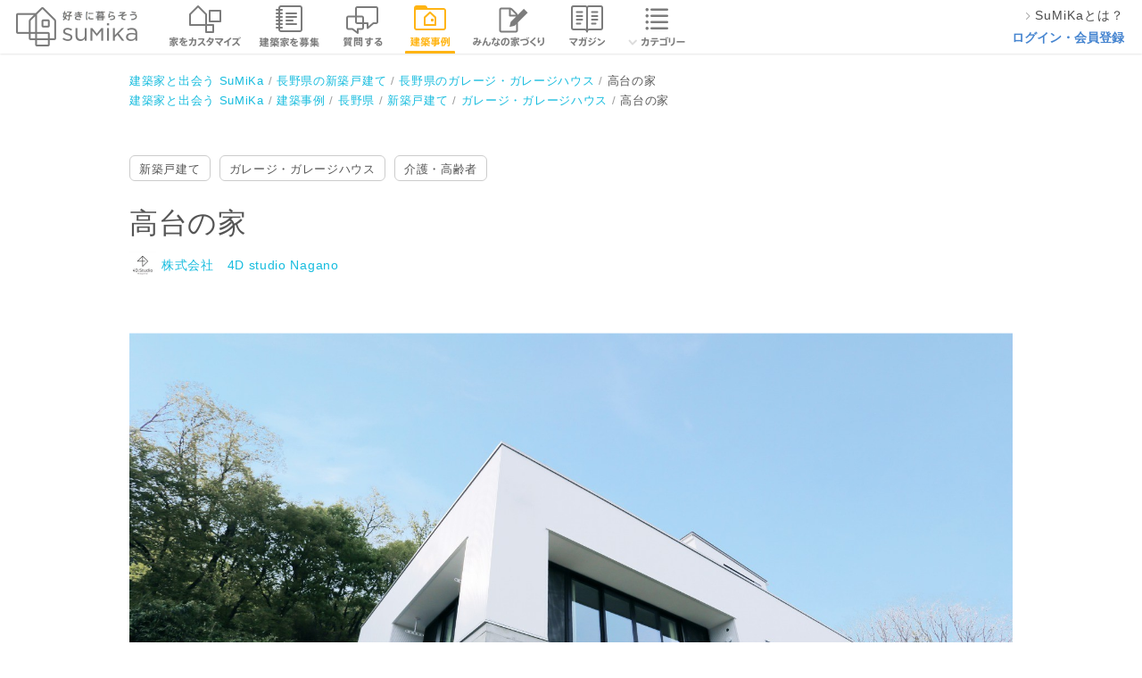

--- FILE ---
content_type: text/html; charset=utf-8
request_url: https://sumika.me/works/a8a0827c2d7164e04960e2d58a23ab0394ea595a
body_size: 83417
content:
<!DOCTYPE html><html lang="ja"><head><script>(function(w,d,s,l,i){w[l]=w[l]||[];w[l].push({'gtm.start':
new Date().getTime(),event:'gtm.js'});var f=d.getElementsByTagName(s)[0],
j=d.createElement(s),dl=l!='dataLayer'?'&l='+l:'';j.async=true;j.src=
'https://www.googletagmanager.com/gtm.js?id='+i+dl;f.parentNode.insertBefore(j,f);
})(window,document,'script','dataLayer','GTM-M9XFK7M');</script><meta charset="utf-8" /><meta content="IE=edge,chrome=1" http-equiv="X-UA-Compatible" /><meta content="width=device-width" name="viewport" /><title>高台の家 | 株式会社　4D studio Naganoの建築事例 | SuMiKa | 建築家・工務店との家づくりを無料でサポート</title>
<meta name="description" content="株式会社　4D studio Nagano「高台の家」の建築事例紹介ページです。コンセプトや写真、概要情報とともに、この専門家のスタイルを感じてください。気に入った写真は「キャンバスに追加」でクリップ。あなたの家づくりのプランニングに役立ちます。SuMiKaを通じて、あなたの理想の家づくりに応えてくれる専門家に出会いましょう。">
<meta name="keywords" content="スミカ, sumika,建築家,スマートメイド,戸建,平屋"><meta content="株式会社サムシング" name="author" /><link href="/favicon.ico" rel="shortcut icon" type="image/vnd.microsoft.icon" /><link href="/favicon.ico" rel="icon" type="image/vnd.microsoft.icon" /><link href="/apple-touch-icon.png" rel="apple-touch-icon" /><link href="https://sumika.me/works/a8a0827c2d7164e04960e2d58a23ab0394ea595a" rel="canonical" /><meta content="article" property="og:type" /><meta content="高台の家 | 株式会社　4D studio Naganoの建築事例 | SuMiKa" property="og:title" /><meta content="https://d344sw01m9y5en.cloudfront.net/uploads/work_photo/resource/160135/a6301092-041f-4e9a-a26a-ac2dcccabd55.JPG" property="og:image" /><meta content="https://sumika.me/works/a8a0827c2d7164e04960e2d58a23ab0394ea595a" property="og:url" /><meta content="敷地は山のふもとにあり、市街地を一望できる場所になっている。

大きな白い箱の外観は背景の自然と対比させ構造物として際立たせた。

傾斜地に建つこの住宅の大きな要件としてバリアフリーであることと
ガレージスペースの確保であった。

ガレージスペースと生活スペースが同じ高さに配置したことと眺望を確保したため、
生活スペースが傾斜地にせり出す形となった。

リビングに据えられた二つの開口はどちらも壁内にサッシを引き込むことが可能で、
千曲市の風景を享受することができる。
リビングの廻りを縁台で囲むことで、縁側のような場所を楽しめる。

そして、眺めと開放感を確保するために、家へのアプローチを家の裏側に計画した。
これによってリビングからの眺めは常に遮るものがない状態をつくることができた。

この計画では風景の変化、街の変化を感じられる住宅の在り方を目指した。
" property="og:description" /><meta content="256167771210253" property="fb:app_id" /><meta content="summary_large_image" name="twitter:card" /><link rel="stylesheet" media="all" href="https://d2qb28mc7jnx9d.cloudfront.net/assets/header/pc/header-navigation.css" />
<link rel="stylesheet" media="all" href="https://d2qb28mc7jnx9d.cloudfront.net/assets/front/pc/app.css" />
<link rel="stylesheet" media="all" href="https://d2qb28mc7jnx9d.cloudfront.net/assets/banners.css" /><meta name="csrf-param" content="authenticity_token" />
<meta name="csrf-token" content="inSvUN6SDEd4up77ijJ_aDGNW7EAVmmU88J_-d8ErR_KXjVQYtIB9oV0lfXAohf0k8vmiAtn51rNzRvOl1actg" /><script src="https://d2qb28mc7jnx9d.cloudfront.net/assets/jquery-2.0.3.js"></script><script async="" src="https://www.googletagmanager.com/gtag/js?id=UA-42875075-7"></script><script>window.dataLayer = window.dataLayer || [];
function gtag(){dataLayer.push(arguments);}
gtag('js', new Date());

gtag('config', 'UA-42875075-7');</script>
<!-- DFP head-->
<script>
  var googletag = googletag || {};
  googletag.cmd = googletag.cmd || [];
  (function() {
  var gads = document.createElement('script');
  gads.async = true;
  gads.type = 'text/javascript';
  var useSSL = 'https:' == document.location.protocol;
  gads.src = (useSSL ? 'https:' : 'http:') +
  '//www.googletagservices.com/tag/js/gpt.js';
  var node = document.getElementsByTagName('script')[0];
  node.parentNode.insertBefore(gads, node);
  })();</script>

  <script>
  var googletag = googletag || {};
  googletag.cmd = googletag.cmd || [];
  var pathName = location.pathname.split("/")[1];
  googletag.cmd.push(function() {
     googletag.defineSlot('/15623376/sumika_pc_middle_1strw_all_021081', [1,1],'div-gpt-ad-pc_middle_1strw').addService(googletag.pubads());
     googletag.enableServices();
     googletag.pubads().enableSingleRequest();
     googletag.pubads().collapseEmptyDivs();
     googletag.pubads().setTargeting("env","live");
     googletag.pubads().setTargeting("SumikaPage", pathName);
   });
 </script>
 <!-- /DFP head-->
</head><body><div id="fb-root"></div><div class="common_works_show" id="container"><div class="headerArea"><div class="headerArea__logoArea"><a class="headerArea__logoArea__linkArea" href="/"><img class="headerArea__logoArea__linkArea__image" alt="建築家と家づくり 好きに暮らそう SuMiKa" src="https://d2qb28mc7jnx9d.cloudfront.net/assets/pc/sprites/header/shared/gnav_top_user_pro.png" /></a></div><ul class="headerArea__navigationArea"><li class="headerArea__navigationArea__menu--menu_smartmade"><a class="headerArea__navigationArea__menu__imageArea" href="/smartmade"><span class="headerArea__navigationArea__menu__imageArea"><img class="headerArea__navigationArea__menu__imageArea__image" alt="スマートメイド住宅で家をカスタマイズ" src="https://d2qb28mc7jnx9d.cloudfront.net/assets/pc/sprites/header/shared/gnav_smartmade.png" /></span></a></li><li class="headerArea__navigationArea__menu--menu_project"><a class="headerArea__navigationArea__menu__imageArea" href="/jobs"><span class="headerArea__navigationArea__menu__imageArea"><img class="headerArea__navigationArea__menu__imageArea__image" alt="建築家を募集" src="https://d2qb28mc7jnx9d.cloudfront.net/assets/pc/sprites/header/user/gnav_project.png" /></span></a></li><li class="headerArea__navigationArea__menu--menu_communication"><a class="headerArea__navigationArea__menu__imageArea" href="/seek_advices"><span class="headerArea__navigationArea__menu__imageArea"><img class="headerArea__navigationArea__menu__imageArea__image" alt="建築家に質問する" src="https://d2qb28mc7jnx9d.cloudfront.net/assets/pc/sprites/header/user/gnav_qa.png" /></span></a></li><li class="headerArea__navigationArea__menu--menu_work"><a class="headerArea__navigationArea__menu__imageArea" href="/search/work"><span class="headerArea__navigationArea__menu__imageArea--status_selected"><img class="headerArea__navigationArea__menu__imageArea__image" alt="建築事例" src="https://d2qb28mc7jnx9d.cloudfront.net/assets/pc/sprites/header/user/gnav_works.png" /></span></a></li><li class="headerArea__navigationArea__menu--menu_notes"><a class="headerArea__navigationArea__menu__imageArea" href="/notes"><span class="headerArea__navigationArea__menu__imageArea"><img class="headerArea__navigationArea__menu__imageArea__image" alt="みんなの家づくり" src="https://d2qb28mc7jnx9d.cloudfront.net/assets/pc/sprites/header/shared/gnav_notes.png" /></span></a></li><li class="headerArea__navigationArea__menu--menu_magazine"><a class="headerArea__navigationArea__menu__imageArea" href="/magazines"><span class="headerArea__navigationArea__menu__imageArea"><img class="headerArea__navigationArea__menu__imageArea__image" alt="マガジン" src="https://d2qb28mc7jnx9d.cloudfront.net/assets/pc/sprites/header/user/gnav_magazine.png" /></span></a></li><li class="headerArea__navigationArea__menu--menu_category has_dropdown"><a class="headerArea__navigationArea__menu__imageArea" href="/category"><span class="headerArea__navigationArea__menu__imageArea"><img class="headerArea__navigationArea__menu__imageArea__image" alt="カテゴリー" src="https://d2qb28mc7jnx9d.cloudfront.net/assets/pc/sprites/header/shared/pc_gnav_category.png" /></span></a><div class="sub_menu"><div class="sub_menu__wrapper"><ul class="sub_menu__wrapper__menu"><li class="sub_menu__wrapper__menu__item"><a class="sub_menu__wrapper__menu__item__link" onclick="ga('send', 'event', 'global-navi', 'click', 'pc_kodate', 1, {'nonInteraction': 1});" href="/category/%E6%96%B0%E7%AF%89%E6%88%B8%E5%BB%BA%E3%81%A6">新築戸建て</a></li><li class="sub_menu__wrapper__menu__item"><a class="sub_menu__wrapper__menu__item__link" onclick="ga('send', 'event', 'global-navi', 'click', 'pc_chuko_kodate', 1, {'nonInteraction': 1});" href="/category/%E4%B8%AD%E5%8F%A4%E6%88%B8%E5%BB%BA%E3%81%A6">中古戸建て</a></li><li class="sub_menu__wrapper__menu__item"><a class="sub_menu__wrapper__menu__item__link" onclick="ga('send', 'event', 'global-navi', 'click', 'pc_chuko_mansion', 1, {'nonInteraction': 1});" href="/category/%E4%B8%AD%E5%8F%A4%E3%83%9E%E3%83%B3%E3%82%B7%E3%83%A7%E3%83%B3">中古マンション</a></li><li class="sub_menu__wrapper__menu__item"><a class="sub_menu__wrapper__menu__item__link" onclick="ga('send', 'event', 'global-navi', 'click', 'pc_renovation', 1, {'nonInteraction': 1});" href="/category/%E3%83%AA%E3%83%8E%E3%83%99%E3%83%BC%E3%82%B7%E3%83%A7%E3%83%B3">リノベーション</a></li><li class="sub_menu__wrapper__menu__item"><a class="sub_menu__wrapper__menu__item__link" onclick="ga('send', 'event', 'global-navi', 'click', 'pc_setsubi', 1, {'nonInteraction': 1});" href="/category/%E6%B0%B4%E3%81%BE%E3%82%8F%E3%82%8A%E8%A8%AD%E5%82%99">水まわり設備</a></li><li class="sub_menu__wrapper__menu__item"><a class="sub_menu__wrapper__menu__item__link" onclick="ga('send', 'event', 'global-navi', 'click', 'pc_interior', 1, {'nonInteraction': 1});" href="/category/%E3%82%A4%E3%83%B3%E3%83%86%E3%83%AA%E3%82%A2">インテリア</a></li><li class="sub_menu__wrapper__menu__item"><a class="sub_menu__wrapper__menu__item__link" onclick="ga('send', 'event', 'global-navi', 'click', 'pc_nisetai', 1, {'nonInteraction': 1});" href="/category/%E4%BA%8C%E4%B8%96%E5%B8%AF%E3%83%BB%E4%B8%89%E4%B8%96%E5%B8%AF">二世帯・三世帯</a></li><li class="sub_menu__wrapper__menu__item"><a class="sub_menu__wrapper__menu__item__link" onclick="ga('send', 'event', 'global-navi', 'click', 'pc_diy', 1, {'nonInteraction': 1});" href="/category/DIY">DIY</a></li><li class="sub_menu__wrapper__menu__item"><a class="sub_menu__wrapper__menu__item__link" onclick="ga('send', 'event', 'global-navi', 'click', 'pc_taishin', 1, {'nonInteraction': 1});" href="/category/%E8%80%90%E9%9C%87%E8%A3%9C%E5%BC%B7">耐震補強</a></li><li class="sub_menu__wrapper__menu__item"><a class="sub_menu__wrapper__menu__item__link" onclick="ga('send', 'event', 'global-navi', 'click', 'pc_dannetsu', 1, {'nonInteraction': 1});" href="/category/%E6%96%AD%E7%86%B1%E3%83%BB%E6%B0%97%E5%AF%86">断熱・気密</a></li></ul><ul class="sub_menu__wrapper__menu"><li class="sub_menu__wrapper__menu__item"><a class="sub_menu__wrapper__menu__item__link" onclick="ga('send', 'event', 'global-navi', 'click', 'pc_compact', 1, {'nonInteraction': 1});" href="/category/%E3%82%B3%E3%83%B3%E3%83%91%E3%82%AF%E3%83%88%E4%BD%8F%E5%AE%85%E3%83%BB%E7%8B%AD%E5%B0%8F%E4%BD%8F%E5%AE%85">コンパクト住宅・狭小住宅</a></li><li class="sub_menu__wrapper__menu__item"><a class="sub_menu__wrapper__menu__item__link" onclick="ga('send', 'event', 'global-navi', 'click', 'pc_lowcost', 1, {'nonInteraction': 1});" href="/category/%E3%83%AD%E3%83%BC%E3%82%B3%E3%82%B9%E3%83%88%E4%BD%8F%E5%AE%85">ローコスト住宅</a></li><li class="sub_menu__wrapper__menu__item"><a class="sub_menu__wrapper__menu__item__link" onclick="ga('send', 'event', 'global-navi', 'click', 'pc_hiraya', 1, {'nonInteraction': 1});" href="/category/%E5%B9%B3%E5%B1%8B">平屋</a></li><li class="sub_menu__wrapper__menu__item"><a class="sub_menu__wrapper__menu__item__link" onclick="ga('send', 'event', 'global-navi', 'click', 'pc_shop', 1, {'nonInteraction': 1});" href="/category/%E5%BA%97%E8%88%97%E3%83%BB%E5%BA%97%E8%88%97%E4%BD%B5%E7%94%A8%E4%BD%8F%E5%AE%85">店舗・店舗併用住宅</a></li><li class="sub_menu__wrapper__menu__item"><a class="sub_menu__wrapper__menu__item__link" onclick="ga('send', 'event', 'global-navi', 'click', 'pc_garage', 1, {'nonInteraction': 1});" href="/category/%E3%82%AC%E3%83%AC%E3%83%BC%E3%82%B8%E3%83%BB%E3%82%AC%E3%83%AC%E3%83%BC%E3%82%B8%E3%83%8F%E3%82%A6%E3%82%B9">ガレージ・ガレージハウス</a></li><li class="sub_menu__wrapper__menu__item"><a class="sub_menu__wrapper__menu__item__link" onclick="ga('send', 'event', 'global-navi', 'click', 'pc_koya', 1, {'nonInteraction': 1});" href="/category/%E5%B0%8F%E5%B1%8B%E3%83%BB%E9%9B%A2%E3%82%8C">小屋・離れ</a></li><li class="sub_menu__wrapper__menu__item"><a class="sub_menu__wrapper__menu__item__link" onclick="ga('send', 'event', 'global-navi', 'click', 'pc_natural', 1, {'nonInteraction': 1});" href="/category/%E8%87%AA%E7%84%B6%E7%B4%A0%E6%9D%90">自然素材</a></li><li class="sub_menu__wrapper__menu__item"><a class="sub_menu__wrapper__menu__item__link" onclick="ga('send', 'event', 'global-navi', 'click', 'pc_pet', 1, {'nonInteraction': 1});" href="/category/%E3%83%9A%E3%83%83%E3%83%88%E3%81%A8%E6%9A%AE%E3%82%89%E3%81%99">ペットと暮らす</a></li><li class="sub_menu__wrapper__menu__item"><a class="sub_menu__wrapper__menu__item__link" onclick="ga('send', 'event', 'global-navi', 'click', 'pc_chintai', 1, {'nonInteraction': 1});" href="/category/%E8%B3%83%E8%B2%B8%E3%83%BB%E6%B0%91%E6%B3%8A">賃貸・民泊</a></li><li class="sub_menu__wrapper__menu__item"><a class="sub_menu__wrapper__menu__item__link" onclick="ga('send', 'event', 'global-navi', 'click', 'pc_atelier', 1, {'nonInteraction': 1});" href="/category/%E3%82%A2%E3%83%88%E3%83%AA%E3%82%A8">アトリエ</a></li></ul></div><div class="category_list_link"><a onclick="ga('send', 'event', 'global-navi', 'click', 'pc_more', 1, {'nonInteraction': 1});" href="/category">もっと見る</a></div></div></li></ul><ul class="headerArea__aside--role_guest"><li class="headerArea__aside--role_guest__menu"><div class="headerArea__aside--role_guest__menu__linkArea"><a class="linkArea--used_proSignUp" href="https://sumika.me/about_sumika"><img class="linkArea--used_proSignUp__image" src="https://d2qb28mc7jnx9d.cloudfront.net/assets/pc/common/gnav_forward2.png" /><div class="linkArea--used_proSignUp__text">SuMiKaとは？</div></a></div></li><li class="headerArea__aside--role_guest__menu"><div class="headerArea__aside--role_guest__menu__linkArea"><a class="headerArea__aside--role_guest__menu__linkArea__link" href="/sign_in?redirect=on">ログイン・会員登録</a></div></li></ul></div><div class="breadCrumbList"><ul class="breadCrumbList__linkList" itemscope="" itemtype="http://schema.org/BreadcrumbList"><li class="breadCrumbList__linkList__linkArea" itemprop="itemListElement" itemscope="" itemtype="http://schema.org/ListItem"><a class="breadCrumbList__linkList__linkArea__link--list_first" href="/" itemprop="item" itemscope="" itemtype="http://schema.org/Thing"><span itemprop="name">建築家と出会う SuMiKa</span></a><meta content="1" itemprop="position" /></li><li class="breadCrumbList__linkList__linkArea" itemprop="itemListElement" itemscope="" itemtype="http://schema.org/ListItem"><a class="breadCrumbList__linkList__linkArea__link" href="/works/nagano/kodate" itemprop="item" itemscope="" itemtype="http://schema.org/Thing"><span itemprop="name">長野県の新築戸建て</span></a><meta content="2" itemprop="position" /></li><li class="breadCrumbList__linkList__linkArea" itemprop="itemListElement" itemscope="" itemtype="http://schema.org/ListItem"><a class="breadCrumbList__linkList__linkArea__link" href="/works/nagano/garage" itemprop="item" itemscope="" itemtype="http://schema.org/Thing"><span itemprop="name">長野県のガレージ・ガレージハウス</span></a><meta content="3" itemprop="position" /></li><li class="breadCrumbList__linkList__linkArea" itemprop="itemListElement" itemscope="" itemtype="http://schema.org/ListItem"><span class="breadCrumbList__linkList__linkArea__link--list_currentPage" itemprop="name">高台の家</span><meta content="4" itemprop="position" /></li></ul><ul class="breadCrumbList__linkList" itemscope="" itemtype="http://schema.org/BreadcrumbList"><li class="breadCrumbList__linkList__linkArea" itemprop="itemListElement" itemscope="" itemtype="http://schema.org/ListItem"><a class="breadCrumbList__linkList__linkArea__link--list_first" href="/" itemprop="item" itemscope="" itemtype="http://schema.org/Thing"><span itemprop="name">建築家と出会う SuMiKa</span></a><meta content="1" itemprop="position" /></li><li class="breadCrumbList__linkList__linkArea" itemprop="itemListElement" itemscope="" itemtype="http://schema.org/ListItem"><a class="breadCrumbList__linkList__linkArea__link" href="/search/work" itemprop="item" itemscope="" itemtype="http://schema.org/Thing"><span itemprop="name">建築事例</span></a><meta content="2" itemprop="position" /></li><li class="breadCrumbList__linkList__linkArea" itemprop="itemListElement" itemscope="" itemtype="http://schema.org/ListItem"><a class="breadCrumbList__linkList__linkArea__link" href="/search/work/pr/20" itemprop="item" itemscope="" itemtype="http://schema.org/Thing"><span itemprop="name">長野県</span></a><meta content="3" itemprop="position" /></li><li class="breadCrumbList__linkList__linkArea" itemprop="itemListElement" itemscope="" itemtype="http://schema.org/ListItem"><a class="breadCrumbList__linkList__linkArea__link" href="/search/work/cb/1" itemprop="item" itemscope="" itemtype="http://schema.org/Thing"><span itemprop="name">新築戸建て</span></a><meta content="4" itemprop="position" /></li><li class="breadCrumbList__linkList__linkArea" itemprop="itemListElement" itemscope="" itemtype="http://schema.org/ListItem"><a class="breadCrumbList__linkList__linkArea__link" href="/search/work/cp/19" itemprop="item" itemscope="" itemtype="http://schema.org/Thing"><span itemprop="name">ガレージ・ガレージハウス</span></a><meta content="5" itemprop="position" /></li><li class="breadCrumbList__linkList__linkArea" itemprop="itemListElement" itemscope="" itemtype="http://schema.org/ListItem"><span class="breadCrumbList__linkList__linkArea__link--list_currentPage" itemprop="name">高台の家</span><meta content="6" itemprop="position" /></li></ul></div><div class="workContent" itemscope="itemscope" itemtype="http://schema.org/CreativeWork"><div class="workContent__header bl-popinHeader js-popinHeader"><div class="workContent__header__content"><div class="workContent__header__content__image"><img alt="高台の家の建築事例写真" data-carrierwave-version-on-the-fly="https://d344sw01m9y5en.cloudfront.net/uploads/work_photo/resource/160135/square_a6301092-041f-4e9a-a26a-ac2dcccabd55.JPG" src="https://d2qb28mc7jnx9d.cloudfront.net/images/transparent_2x2.png" /></div><div class="workContent__header__content__outline"><div class="workContent__header__content__outline__title">高台の家</div><div class="workContent__header__content__outline__profile">株式会社　4D studio Nagano</div></div><div class="workContent__header__content__buttons"><a class="bl-button is-small is-border" href="/sign_in?redirect=on">相談する</a><span class="bl-button is-small is-primary js-modal__trigger js-ga__trigger" data-modal-target="request">この専門家の資料をリクエスト</span></div></div></div><div class="workContent__labels"><ul class="bl-tagList"><li class="bl-tagList__item"><div class="bl-tag" itemprop="build-type"><a class="bl-tag__link" href="/search/work/cb/1">新築戸建て</a></div></li><li class="bl-tagList__item"><div class="bl-tag"><a class="bl-tag__link" href="/search/work/cp/19">ガレージ・ガレージハウス</a></div></li><li class="bl-tagList__item"><div class="bl-tag"><a class="bl-tag__link" href="/search/work/cp/23">介護・高齢者</a></div></li></ul></div><div class="workContent__outline"><div class="workContent__outline__header"><h1 class="workContent__outline__header__title bl-title js-popinHeader__checkpoint" itemprop="name">高台の家</h1><div class="workContent__outline__header__pro"><img alt="株式会社　4D studio Naganoのプロフィール写真" class="workContent__outline__header__pro__image" data-carrierwave-version-on-the-fly="https://d344sw01m9y5en.cloudfront.net/uploads/photo_of_pro_profile/resource/153460/w120xh120_549f9605-53e8-4016-8243-fd0e19b0e9b0.jpg" src="https://d2qb28mc7jnx9d.cloudfront.net/images/transparent_2x2.png" /><a class="workContent__outline__header__pro__name" itemprop="creator" href="/pro/profile/4dstudio/works">株式会社　4D studio Nagano</a></div></div></div><div class="workContent__picture"><div class="workContent__picture__cover"><img alt="高台の家の建築事例写真" itemprop="image" data-view-photo-url="/u/photo/160135/view" src="https://d344sw01m9y5en.cloudfront.net/uploads/work_photo/resource/160135/a6301092-041f-4e9a-a26a-ac2dcccabd55.JPG" /><div class="workContent__picture__cover__clipCount js-clip__showCount__target is-noClippedUser"></div><div class="workContent__picture__cover__option"><div class="workContent__picture__cover__option__content"><a class="workContent__picture__cover__option__content__clip js-imageModal__clipTrigger js-clip__trigger" data-clip-count-path="/u/photo/160135/clip_count" href="/u/works/a8a0827c2d7164e04960e2d58a23ab0394ea595a">キャンバスに追加する</a><div class="workContent__picture__cover__option__content__openModal js-imageModal__trigger js-imageModal__images" data-imageModalSrc="https://d344sw01m9y5en.cloudfront.net/uploads/work_photo/resource/160135/a6301092-041f-4e9a-a26a-ac2dcccabd55.JPG" data-title="高台の家の建築事例写真" data-user-clips-path="/u/clips">写真を拡大する</div></div></div></div><ul class="workContent__picture__images js-workContent__images"><li class="workContent__picture__images__item js-workContent__item" itemprop="exampleOfWork"><div class="workContent__picture__images__item__image" itemprop="sameAs"><img alt="高台の家の建築事例写真" itemprop="image" data-view-photo-url="/u/photo/160136/view" data-carrierwave-version-on-the-fly="https://d344sw01m9y5en.cloudfront.net/uploads/work_photo/resource/160136/square_1ba8d000-a65e-469d-a992-d210b0b78650.JPG" src="https://d2qb28mc7jnx9d.cloudfront.net/images/transparent_2x2.png" /></div><div class="workContent__picture__images__item__clipCount js-clip__showCount__target is-noClippedUser"></div><div class="workContent__picture__images__item__option"><div class="workContent__picture__images__item__option__content"><a class="workContent__picture__cover__option__content__clip js-imageModal__clipTrigger js-clip__trigger" data-clip-count-path="/u/photo/160136/clip_count" href="/u/works/a8a0827c2d7164e04960e2d58a23ab0394ea595a">キャンバスに追加する</a><div class="workContent__picture__cover__option__content__openModal js-imageModal__trigger js-imageModal__images" data-imageModalSrc="https://d344sw01m9y5en.cloudfront.net/uploads/work_photo/resource/160136/1ba8d000-a65e-469d-a992-d210b0b78650.JPG" data-title="高台の家の建築事例写真" data-user-clips-path="/u/clips">写真を拡大する</div></div></div></li><li class="workContent__picture__images__item js-workContent__item" itemprop="exampleOfWork"><div class="workContent__picture__images__item__image" itemprop="sameAs"><img alt="高台の家の建築事例写真" itemprop="image" data-view-photo-url="/u/photo/160137/view" data-carrierwave-version-on-the-fly="https://d344sw01m9y5en.cloudfront.net/uploads/work_photo/resource/160137/square_97406184-0afb-49e0-be47-147e3d2e4767.JPG" src="https://d2qb28mc7jnx9d.cloudfront.net/images/transparent_2x2.png" /></div><div class="workContent__picture__images__item__clipCount js-clip__showCount__target is-noClippedUser"></div><div class="workContent__picture__images__item__option"><div class="workContent__picture__images__item__option__content"><a class="workContent__picture__cover__option__content__clip js-imageModal__clipTrigger js-clip__trigger" data-clip-count-path="/u/photo/160137/clip_count" href="/u/works/a8a0827c2d7164e04960e2d58a23ab0394ea595a">キャンバスに追加する</a><div class="workContent__picture__cover__option__content__openModal js-imageModal__trigger js-imageModal__images" data-imageModalSrc="https://d344sw01m9y5en.cloudfront.net/uploads/work_photo/resource/160137/97406184-0afb-49e0-be47-147e3d2e4767.JPG" data-title="高台の家の建築事例写真" data-user-clips-path="/u/clips">写真を拡大する</div></div></div></li><li class="workContent__picture__images__item js-workContent__item" itemprop="exampleOfWork"><div class="workContent__picture__images__item__image" itemprop="sameAs"><img alt="高台の家の建築事例写真" itemprop="image" data-view-photo-url="/u/photo/160138/view" data-carrierwave-version-on-the-fly="https://d344sw01m9y5en.cloudfront.net/uploads/work_photo/resource/160138/square_2ccf9b33-af21-4913-b66f-a3f4fcf636e7.JPG" src="https://d2qb28mc7jnx9d.cloudfront.net/images/transparent_2x2.png" /></div><div class="workContent__picture__images__item__clipCount js-clip__showCount__target is-noClippedUser"></div><div class="workContent__picture__images__item__option"><div class="workContent__picture__images__item__option__content"><a class="workContent__picture__cover__option__content__clip js-imageModal__clipTrigger js-clip__trigger" data-clip-count-path="/u/photo/160138/clip_count" href="/u/works/a8a0827c2d7164e04960e2d58a23ab0394ea595a">キャンバスに追加する</a><div class="workContent__picture__cover__option__content__openModal js-imageModal__trigger js-imageModal__images" data-imageModalSrc="https://d344sw01m9y5en.cloudfront.net/uploads/work_photo/resource/160138/2ccf9b33-af21-4913-b66f-a3f4fcf636e7.JPG" data-title="高台の家の建築事例写真" data-user-clips-path="/u/clips">写真を拡大する</div></div></div></li><li class="workContent__picture__images__item js-workContent__item" itemprop="exampleOfWork"><div class="workContent__picture__images__item__image" itemprop="sameAs"><img alt="高台の家の建築事例写真" itemprop="image" data-view-photo-url="/u/photo/160139/view" data-carrierwave-version-on-the-fly="https://d344sw01m9y5en.cloudfront.net/uploads/work_photo/resource/160139/square_2c845419-0094-43af-a59d-7ed1e6b3f1a2.jpg" src="https://d2qb28mc7jnx9d.cloudfront.net/images/transparent_2x2.png" /></div><div class="workContent__picture__images__item__clipCount js-clip__showCount__target is-noClippedUser"></div><div class="workContent__picture__images__item__option"><div class="workContent__picture__images__item__option__content"><a class="workContent__picture__cover__option__content__clip js-imageModal__clipTrigger js-clip__trigger" data-clip-count-path="/u/photo/160139/clip_count" href="/u/works/a8a0827c2d7164e04960e2d58a23ab0394ea595a">キャンバスに追加する</a><div class="workContent__picture__cover__option__content__openModal js-imageModal__trigger js-imageModal__images" data-imageModalSrc="https://d344sw01m9y5en.cloudfront.net/uploads/work_photo/resource/160139/2c845419-0094-43af-a59d-7ed1e6b3f1a2.jpg" data-title="高台の家の建築事例写真" data-user-clips-path="/u/clips">写真を拡大する</div></div></div></li><li class="workContent__picture__images__item js-workContent__item" itemprop="exampleOfWork"><div class="workContent__picture__images__item__image" itemprop="sameAs"><img alt="高台の家の建築事例写真" itemprop="image" data-view-photo-url="/u/photo/160140/view" data-carrierwave-version-on-the-fly="https://d344sw01m9y5en.cloudfront.net/uploads/work_photo/resource/160140/square_4031c720-50d7-4afc-909c-c0a58c592e90.JPG" src="https://d2qb28mc7jnx9d.cloudfront.net/images/transparent_2x2.png" /></div><div class="workContent__picture__images__item__clipCount js-clip__showCount__target is-noClippedUser"></div><div class="workContent__picture__images__item__option"><div class="workContent__picture__images__item__option__content"><a class="workContent__picture__cover__option__content__clip js-imageModal__clipTrigger js-clip__trigger" data-clip-count-path="/u/photo/160140/clip_count" href="/u/works/a8a0827c2d7164e04960e2d58a23ab0394ea595a">キャンバスに追加する</a><div class="workContent__picture__cover__option__content__openModal js-imageModal__trigger js-imageModal__images" data-imageModalSrc="https://d344sw01m9y5en.cloudfront.net/uploads/work_photo/resource/160140/4031c720-50d7-4afc-909c-c0a58c592e90.JPG" data-title="高台の家の建築事例写真" data-user-clips-path="/u/clips">写真を拡大する</div></div></div></li><li class="workContent__picture__images__item js-workContent__item" itemprop="exampleOfWork"><div class="workContent__picture__images__item__image" itemprop="sameAs"><img alt="高台の家の建築事例写真" itemprop="image" data-view-photo-url="/u/photo/160141/view" data-carrierwave-version-on-the-fly="https://d344sw01m9y5en.cloudfront.net/uploads/work_photo/resource/160141/square_fa0c1db3-4ada-44cd-bd48-c18e82a88e60.JPG" src="https://d2qb28mc7jnx9d.cloudfront.net/images/transparent_2x2.png" /></div><div class="workContent__picture__images__item__clipCount js-clip__showCount__target is-noClippedUser"></div><div class="workContent__picture__images__item__option"><div class="workContent__picture__images__item__option__content"><a class="workContent__picture__cover__option__content__clip js-imageModal__clipTrigger js-clip__trigger" data-clip-count-path="/u/photo/160141/clip_count" href="/u/works/a8a0827c2d7164e04960e2d58a23ab0394ea595a">キャンバスに追加する</a><div class="workContent__picture__cover__option__content__openModal js-imageModal__trigger js-imageModal__images" data-imageModalSrc="https://d344sw01m9y5en.cloudfront.net/uploads/work_photo/resource/160141/fa0c1db3-4ada-44cd-bd48-c18e82a88e60.JPG" data-title="高台の家の建築事例写真" data-user-clips-path="/u/clips">写真を拡大する</div></div></div></li></ul><div class="workContent__picture__more js-workContent__picture__more js-workContent__picture__more is-disable"><span class="js-workContent__picture__more__trigger">もっと見る</span></div></div><div class="workContent__information"><div class="workContent__information__main"><p class="workContent__information__main__description" itemprop="description">敷地は山のふもとにあり、市街地を一望できる場所になっている。<br><br>大きな白い箱の外観は背景の自然と対比させ構造物として際立たせた。<br><br>傾斜地に建つこの住宅の大きな要件としてバリアフリーであることと<br>ガレージスペースの確保であった。<br><br>ガレージスペースと生活スペースが同じ高さに配置したことと眺望を確保したため、<br>生活スペースが傾斜地にせり出す形となった。<br><br>リビングに据えられた二つの開口はどちらも壁内にサッシを引き込むことが可能で、<br>千曲市の風景を享受することができる。<br>リビングの廻りを縁台で囲むことで、縁側のような場所を楽しめる。<br><br>そして、眺めと開放感を確保するために、家へのアプローチを家の裏側に計画した。<br>これによってリビングからの眺めは常に遮るものがない状態をつくることができた。<br><br>この計画では風景の変化、街の変化を感じられる住宅の在り方を目指した。<br></p><div class="workContent__share"><div class="workContent__share__button"><div class="fb-like" data-action="like" data-href="https://sumika.me/works/a8a0827c2d7164e04960e2d58a23ab0394ea595a" data-layout="button_count" data-share="true" data-show-faces="false"></div></div><div class="workContent__share__button"><a data-pin-do="buttonFollow" href="https://www.pinterest.jp/sumikasomething/">Pinterest</a></div></div><script async="" defer="" src="//assets.pinterest.com/js/pinit.js"></script><div class="workContent__information__main__pro"><div class="bl-profile-is_pro"><div class="bl-profile-is_pro__profile"><div class="bl-profile-is_pro__profile__image"><img alt="株式会社　4D studio Naganoのプロフィール写真" data-carrierwave-version-on-the-fly="https://d344sw01m9y5en.cloudfront.net/uploads/photo_of_pro_profile/resource/153460/w220xh220_549f9605-53e8-4016-8243-fd0e19b0e9b0.jpg" src="https://d2qb28mc7jnx9d.cloudfront.net/images/transparent_2x2.png" /></div><div class="bl-profile-is_pro__profile__text"><h3 class="bl-profile-is_pro__profile__text__name">株式会社　4D studio Nagano</h3><h4 class="bl-profile-is_pro__profile__text__staffName">佐藤　僚太郎</h4><div class="bl-profile-is_pro__profile__text__info"><div class="bl-profile-is_pro__profile__text__info__role">設計事務所会員<div class="bl-profile-is_pro__profile__text__info__role__help"><div class="bl-help is-right"><label class="bl-help__icon" for="dictionary__1"></label><input class="bl-help__input" id="dictionary__1" type="checkbox" /><div class="bl-help__body"><label class="bl-help__body__close" for="dictionary__1"></label><div class="bl-help__body__title">設計事務所会員とは</div><div class="bl-help__body__description">主に建築物の設計監理や建築デザイン等を行っている建築設計事務所や建築家を示します。</div></div></div></div></div><div class="bl-profile-is_pro__profile__text__info__activity"><div class="bl-proConditionTypeLabel is-normal">通常営業中です</div></div></div><div class="bl-profile-is_pro__profile__text__more"><a class="bl-arrowLink" href="/pro/profile/4dstudio/works">詳細を見る</a></div></div></div><div class="workContent__information__main__pro__contact"><div class="bl-buttonColumnList"><div class="bl-buttonColumnList__item"><a class="bl-button is-border" href="/sign_in?redirect=on">この専門家に相談する</a></div><div class="bl-buttonColumnList__item"><span class="bl-button is-primary js-modal__trigger js-ga__trigger" data-modal-target="request">この専門家の資料をリクエスト</span></div></div></div><div class="workContent__information__main__pro__others"><div class="workContent__information__main__pro__others__prev"><a class="workContent__information__main__pro__others__prev__content" href="/works/7ebc1d4997087ead8d21e2bc2ffb93fd060bdef8"><div class="workContent__information__main__pro__others__prev__content__link">前の建築事例</div><div class="workContent__information__main__pro__others__prev__content__image"><img data-carrierwave-version-on-the-fly="https://d344sw01m9y5en.cloudfront.net/uploads/work_photo/resource/153544/w240xh240_e3837f9b-9e76-4faf-90f3-a471cd3ef2fd.jpg" src="https://d2qb28mc7jnx9d.cloudfront.net/images/transparent_2x2.png" /></div><h4 class="workContent__information__main__pro__others__prev__content__name">大きな屋根の家</h4></a></div><div class="workContent__information__main__pro__others__next"><a class="workContent__information__main__pro__others__next__content" href="/works/9c7ffec6ca09c6b0ae2dead6005dabbf065b68d0"><div class="workContent__information__main__pro__others__next__content__link">次の建築事例</div><div class="workContent__information__main__pro__others__next__content__image"><img data-carrierwave-version-on-the-fly="https://d344sw01m9y5en.cloudfront.net/uploads/work_photo/resource/165118/w240xh240_13ecf15c-688b-4767-ae60-913cf28d7111.jpg" src="https://d2qb28mc7jnx9d.cloudfront.net/images/transparent_2x2.png" /></div><h4 class="workContent__information__main__pro__others__next__content__name">LUXE</h4></a></div></div></div></div></div><div class="workContent__information__sub"><dl class="workContent__information__sub__item"><dt class="workContent__information__sub__item__title">竣工年</dt><dd class="workContent__information__sub__item__body" itemprop="dateCreated">2018</dd></dl><dl class="workContent__information__sub__item"><dt class="workContent__information__sub__item__title">部屋数</dt><dd class="workContent__information__sub__item__body">指定なし</dd></dl><dl class="workContent__information__sub__item"><dt class="workContent__information__sub__item__title">家族構成</dt><dd class="workContent__information__sub__item__body">夫婦(子供なし)</dd></dl><dl class="workContent__information__sub__item"><dt class="workContent__information__sub__item__title">構造</dt><dd class="workContent__information__sub__item__body">木造（全般）</dd></dl><dl class="workContent__information__sub__item"><dt class="workContent__information__sub__item__title">所在地</dt><dd class="workContent__information__sub__item__body" itemprop="contentLocation"><a href="/works/nagano">長野県</a></dd></dl><dl class="workContent__information__sub__item"><dt class="workContent__information__sub__item__title">ロケーション</dt><dd class="workContent__information__sub__item__body">坂道（斜面）</dd></dl></div></div>
<!-- DFP sumika_pc_middle_1strw_all_021081 -->
<div id='div-gpt-ad-pc_middle_1strw'>
  <script>
    googletag.cmd.push(function() { googletag.display('div-gpt-ad-pc_middle_1strw'); });
  </script>
</div>
<!-- /DFP sumika_pc_middle_1strw_all_021081 -->
<div class="workContent__footer"><div class="workContent__footer__recommend"><aside class="workContent__footer__recommendCategories"><h2 class="workContent__footer__recommendCategories__title">関連する家づくりカテゴリー</h2><div class="workContent__footer__recommendCategories__inner"><div class="bl-categoryLabelList"><div class="bl-categoryLabelList__item"><a class="bl-categoryLabelList__item__button" href="/category/%E6%96%B0%E7%AF%89%E6%88%B8%E5%BB%BA%E3%81%A6">新築戸建て</a></div><div class="bl-categoryLabelList__item"><a class="bl-categoryLabelList__item__button" href="/category/%E3%82%AC%E3%83%AC%E3%83%BC%E3%82%B8%E3%83%BB%E3%82%AC%E3%83%AC%E3%83%BC%E3%82%B8%E3%83%8F%E3%82%A6%E3%82%B9">ガレージ・ガレージハウス</a></div><div class="bl-categoryLabelList__item"><a class="bl-categoryLabelList__item__button" href="/category/%E4%BB%8B%E8%AD%B7%E3%83%BB%E9%AB%98%E9%BD%A2%E8%80%85">介護・高齢者</a></div></div></div></aside><aside class="workContent__footer__recommendContent"><h2 class="workContent__footer__recommendContent__title">おすすめ</h2><div class="workContent__footer__recommendContent__inner"><div class="bl-smartmadeRecommend"><form action="/smartmade/configurator/start?program_id=15" accept-charset="UTF-8" method="post"><input type="hidden" name="authenticity_token" value="x0bufPsMFJIPrc_jaOKf1Pe1QOak2KU86A1vhVqhZ6iHbHR8R0wZI_JjxO0icvdIVfP936_pK_LWAguyEvNWAQ" /><button name="button" type="submit" class="bl-smartmadeRecommend__button"><img class="bl-smartmadeRecommend__button__image" alt="自分で住まいを簡単カスタマイズ スマートメイド住宅 いつまでも誰にとっても美しい、シンプルな四角い家 &#39;casa cube&#39;" src="https://d2qb28mc7jnx9d.cloudfront.net/assets/smartmade/recommend/pc/bnr_program_15.jpg" /></button></form></div></div></aside><aside class="workContent__footer__recommendContent"><h2 class="workContent__footer__recommendContent__title">関連するスミカマガジン</h2><div class="bl-recommendContents"><div class="bl-recommendContents__list"><a class="bl-recommendContents__list__item" href="/contents/15375"><div class="bl-recommendContents__list__item__imageArea"><img alt="斜面を活かす！傾斜地に建つ住まいの建築事例5選" data-carrierwave-version-on-the-fly="https://d344sw01m9y5en.cloudfront.net/uploads/sumika_article_photo/resource/209546/w360xh240_46ea00d6-24f5-494f-bed7-283a8182009f.jpg" src="https://d2qb28mc7jnx9d.cloudfront.net/images/transparent_2x2.png" /></div><div class="bl-recommendContents__list__item__textArea">斜面を活かす！傾斜地に建つ住まいの建築事例5選</div></a><a class="bl-recommendContents__list__item" href="/contents/15333"><div class="bl-recommendContents__list__item__imageArea"><img alt="斜面（傾斜地）に家を建てるメリットとデメリットを知っておこう" data-carrierwave-version-on-the-fly="https://d344sw01m9y5en.cloudfront.net/uploads/sumika_article_photo/resource/208437/w360xh240_e51261a2-19cb-4b83-9224-9d70332a56d3.jpg" src="https://d2qb28mc7jnx9d.cloudfront.net/images/transparent_2x2.png" /></div><div class="bl-recommendContents__list__item__textArea">斜面（傾斜地）に家を建てるメリットとデメリットを知っておこう</div></a><a class="bl-recommendContents__list__item" href="/contents/16921"><div class="bl-recommendContents__list__item__imageArea"><img alt="特殊な土地での家づくり「等々力の家」建築事例解説セミナー動画：神奈川県川崎市" data-carrierwave-version-on-the-fly="https://d344sw01m9y5en.cloudfront.net/uploads/sumika_article_photo/resource/233549/w360xh240_2fafef51-c400-40c3-8d44-20b8c0a736d7.png" src="https://d2qb28mc7jnx9d.cloudfront.net/images/transparent_2x2.png" /></div><div class="bl-recommendContents__list__item__textArea">特殊な土地での家づくり「等々力の家」建築事例解説セミナー動画：神奈川県川崎市</div></a></div><div class="bl-recommendContents__button"><a class="bl-button is-secondary" href="/magazines">スミカマガジンをもっと見る</a></div></div></aside></div></div></div><div class="bl-modal js-modal js-request" data-modal-name="request" data-request-initPath="https://sumika.me/pro_profiles/7a8e94cebe8b3dc156d5f2ce9a088b841b714f1c/document_request_new.json"><div class="bl-modal__content"><div class="bl-modal__close js-modal__close" data-modal-target="request"></div><div class="bl-modal__title">資料をリクエストする</div><div class="bl-modal__description">あなたのプロフィール情報を入力してください。</div><div class="bl-modal__body"><div class="bl-form is-small is-noBorder"><ul class="bl-form__list"><li class="bl-form__list__item is-required"><div class="bl-form__list__item__key">お名前</div><div class="bl-form__list__item__value"><div class="bl-form__list__item__value__input is-required name"><input class="is-short" name="name_k1" placeholder="例）山田" type="text" /><input class="is-short" name="name_k2" placeholder="例）太郎" type="text" /></div></div></li><li class="bl-form__list__item is-required"><div class="bl-form__list__item__key">メールアドレス</div><div class="bl-form__list__item__value"><div class="bl-form__list__item__value__input is-required"><input class="is-full" name="email" placeholder="例）sumika@example.com" type="text" /></div></div></li><li class="bl-form__list__item is-address is-required"><div class="bl-form__list__item__key">ご住所</div><div class="bl-form__list__item__value"><div class="bl-form__list__item__value__wrapper"><label class="bl-form__list__item__value__wrapper__label">郵便番号</label><div class="bl-form__list__item__value__wrapper__input is-required"><input class="is-short" maxlength="3" name="zip1" placeholder="例）108" size="9" type="tel" value="" /><font>-</font><input autocomplete="off" class="is-short" id="js__input__zip2" maxlength="4" name="zip2" placeholder="例）0074" size="12" type="tel" value="" /></div></div><div class="bl-form__list__item__value__wrapper"><label class="bl-form__list__item__value__wrapper__label">都道府県</label><div class="bl-form__list__item__value__wrapper__input is-required"><select class="js-zip2address__prefecture is-short" name="pref"><option value="">都道府県</option><option value="1">北海道</option><option value="2">青森県</option><option value="3">岩手県</option><option value="4">宮城県</option><option value="5">秋田県</option><option value="6">山形県</option><option value="7">福島県</option><option value="8">茨城県</option><option value="9">栃木県</option><option value="10">群馬県</option><option value="11">埼玉県</option><option value="12">千葉県</option><option value="13">東京都</option><option value="14">神奈川県</option><option value="15">新潟県</option><option value="16">富山県</option><option value="17">石川県</option><option value="18">福井県</option><option value="19">山梨県</option><option value="20">長野県</option><option value="21">岐阜県</option><option value="22">静岡県</option><option value="23">愛知県</option><option value="24">三重県</option><option value="25">滋賀県</option><option value="26">京都府</option><option value="27">大阪府</option><option value="28">兵庫県</option><option value="29">奈良県</option><option value="30">和歌山県</option><option value="31">鳥取県</option><option value="32">島根県</option><option value="33">岡山県</option><option value="34">広島県</option><option value="35">山口県</option><option value="36">徳島県</option><option value="37">香川県</option><option value="38">愛媛県</option><option value="39">高知県</option><option value="40">福岡県</option><option value="41">佐賀県</option><option value="42">長崎県</option><option value="43">熊本県</option><option value="44">大分県</option><option value="45">宮崎県</option><option value="46">鹿児島県</option><option value="47">沖縄県</option><option value="48">海外</option></select></div></div><div class="bl-form__list__item__value__wrapper"><label class="bl-form__list__item__value__wrapper__label">市区町村</label><div class="bl-form__list__item__value__wrapper__input is-required"><input class="js-zip2address__cityAndArea is-full" name="addr1" placeholder="例）港区" size="30" type="text" value="" /></div></div><div class="bl-form__list__item__value__wrapper"><label class="bl-form__list__item__value__wrapper__label">町名</label><div class="bl-form__list__item__value__wrapper__input is-required"><input class="is-long" name="addr2" placeholder="例）高輪" size="26" type="text" value="" /></div></div><div class="bl-form__list__item__value__wrapper"><label class="bl-form__list__item__value__wrapper__label">番地、建物名</label><div class="bl-form__list__item__value__wrapper__input is-required"><input class="is-full" name="addr3" placeholder="" size="30" type="text" value="" /></div></div></div></li><li class="bl-form__list__item is-required"><div class="bl-form__list__item__key">建築予定地</div><div class="bl-form__list__item__value"><div class="bl-form__list__item__value__input is-required"><textarea name="planned_site" placeholder="100文字以内でご入力ください。"></textarea></div></div></li><li class="bl-form__list__item is-required"><div class="bl-form__list__item__key">希望の予算</div><div class="bl-form__list__item__value"><div class="bl-form__list__item__value__input is-required budget"><input class="is-short" name="budget_from" type="text" />万円〜<input class="is-short" name="budget_to" type="text" />万円</div></div></li><li class="bl-form__list__item is-required"><div class="bl-form__list__item__key">完成希望時期</div><div class="bl-form__list__item__value"><div class="bl-form__list__item__value__input is-required"><textarea name="complete_hope" placeholder="100文字以内でご入力ください。"></textarea></div></div></li><li class="bl-form__list__item is-required"><div class="bl-form__list__item__key">同居する家族構成</div><div class="bl-form__list__item__value"><div class="bl-form__list__item__value__input is-required"><select name="family"><option value="">選択してください</option><option value="0">単身(子供なし)</option><option value="1">単身(子供あり)</option><option value="2">夫婦(子供なし)</option><option value="3">夫婦(子供あり)</option><option value="4">二世代世帯</option><option value="5">三世代世帯</option><option value="6">その他</option></select></div></div></li><li class="bl-form__list__item is-note"><p class="bl-form__list__item__noteTitle">資料請求にあたっての注意事項</p><ol class="bl-form__list__item__noteDescription"><li>当社は，当社の<a target="_blank" href="https://www.s-thing.co.jp/company/st_privacy/">プライバシーポリシー</a>に則って，いただいた情報を利用します。</li><li>当社はお客様からいただいた個人情報を，お客様が指定された専門家へ提供すること、または当社サービスのご案内のために利用します。</li><li>当社は、本サービス又は利用契約に関し，お客様に発生した損害について、債務不履行責任、不法行為責任、その他の法律上の請求原因の如何を問わず賠償の責任を負わないものとします。</li><li>当社は、お客様が本サービスを利用することにより第三者との間で生じた紛争等について一切責任を負わないものとします。</li></ol></li></ul></div><div class="bl-modal__buttons"><div class="bl-modal__cancel js-modal__close" data-modal-target="request"><span>キャンセル</span></div><div class="bl-modal__submit js-request__trigger" data-request-url="https://sumika.me/pro_profiles/7a8e94cebe8b3dc156d5f2ce9a088b841b714f1c/document_request_create"><span>入力内容を送信する</span></div></div></div></div></div><div class="requestModal bl-modal js-request__doneModal"><div class="bl-modal__content"><div class="bl-modal__close js-request__doneModal__close"></div><div class="bl-modal__title">資料のリクエストが完了しました</div><div class="bl-modal__description">リクエストありがとうございました！到着まで楽しみにお待ちください。</div><div class="bl-modal__body"><div class="caution"><div class="caution__main">専門家の都合により、資料の送付が遅くなったり、送付できない場合があります。あらかじめご了承ください。</div></div><div class="bl-modal__buttons"><div class="bl-modal__buttons__close js-request__doneModal__close"><span class="requestModal__close">閉じる</span></div></div></div></div></div><script>$(function() {
  var $flash, $request, $requestClose, $requestDoneModal, $trigger, ajax, flash, initPath;
  SuMiKa.formAjax.zip2addr('document_request');
  $request = $('.js-request');
  $requestDoneModal = $('.js-request__doneModal');
  $requestClose = $('.js-request__close');
  $trigger = $('.js-request__trigger');
  initPath = $request.attr('data-request-initPath');
  $flash = $('.js-flash');
  flash = function(status, text) {
    var _flashClose;
    clearTimeout('_flashClose');
    $flash.addClass("is-" + status + " is-open").text(text);
    return _flashClose = setTimeout(function() {
      console.log(status);
      return $flash.removeClass("is-" + status + " is-open").text('');
    }, 5000);
  };
  ajax = function(url, type, data) {
    return $.ajax({
      dataType: "json",
      url: url,
      type: type,
      cache: false,
      data: data,
      timeout: 10000,
      beforeSend: function(xhr) {
        return xhr.setRequestHeader('X-CSRF-Token', $('meta[name="csrf-token"]').attr('content'));
      }
    });
  };
  ajax(initPath, "GET", {}).done(function(result, textStatus, xhr) {
    var $inputs, key, ref, results, val;
    $inputs = $request.find('input, textarea, select');
    if (window.location.hash === "#doc_request") {
      console.log('doc_request');
      $(".js-modal__trigger[data-modal-target='request']").trigger('click');
    }
    console.log(result);
    ref = result.document_request;
    results = [];
    for (key in ref) {
      val = ref[key];
      results.push($request.find("input[name=" + key + "], textarea[name=" + key + "], select[name=" + key + "]").val(val));
    }
    return results;
  }).fail(function(XMLHttpRequest, textStatus, errorThrown) {
    return console.log(XMLHttpRequest.status);
  });
  $trigger.on('click', function(e) {
    var $input, $inputs, data, i, input, j, jqxhr, len, name, url, value;
    data = {};
    url = $trigger.attr('data-request-url');
    $inputs = $request.find('input, textarea, select');
    for (i = j = 0, len = $inputs.length; j < len; i = ++j) {
      input = $inputs[i];
      $input = $inputs.eq(i);
      name = $input.attr('name');
      if ($input.attr('type') === 'checkbox') {
        value = $input.prop('checked') ? $input.attr('data-request-true') : $input.attr('data-request-false');
      } else if ($input.attr('type') === 'radio') {
        if ($input.prop('checked')) {
          value = $input.val();
        }
      } else {
        value = $input.val();
      }
      if (name) {
        data["" + name] = "" + value;
      }
    }
    console.log(data);
    if (jqxhr) {
      jqxhr.abort();
    }
    return jqxhr = ajax(url, "POST", data).done(function(result, textStatus, xhr) {
      if (result.errors.length > 0) {
        flash('error', result.messages[0]);
        console.log(result.errors);
        return false;
      }
      $requestDoneModal.addClass('is-open');
      return $request.hide();
    }).fail(function(XMLHttpRequest, textStatus, errorThrown) {
      console.log(XMLHttpRequest.status);
      if (XMLHttpRequest.status === 401) {
        return alert(XMLHttpRequest.responseText);
      } else if (XMLHttpRequest.status === 0) {
        return console.log(errorThrown);
      } else {
        return console.log(errorThrown);
      }
    });
  });
  $requestClose.on('click', function(e) {
    return location.reload();
  });
  return $('.js-request__doneModal__close').on('click', function(e) {
    $requestDoneModal.hide();
    $request.hide();
    return location.reload();
  });
});
</script><div class="bl-flash js-flash"></div><script>$(function() {
  var $html, $modalClose, $modalTrigger, $modals, $window, close, open;
  $window = $(window);
  $html = $('html');
  $modals = $('.js-modal');
  $modalTrigger = $('.js-modal__trigger');
  $modalClose = $('.js-modal__close');
  $modalTrigger.on('click', function(e) {
    var $this, target;
    e.preventDefault();
    $this = $(this);
    target = $this.attr('data-modal-target');
    return open(target);
  });
  $modalClose.on('click', function(e) {
    var $this, target;
    e.preventDefault();
    $this = $(this);
    target = $this.attr('data-modal-target');
    return close(target);
  });
  open = function(target) {
    var $modal, i, j, len, modal, results;
    results = [];
    for (i = j = 0, len = $modals.length; j < len; i = ++j) {
      modal = $modals[i];
      $modal = $modals.eq(i);
      if ($modal.attr('data-modal-name') === target) {
        $modal.addClass('is-open');
        $html.addClass('is-noScroll');
        results.push($window.on('keydown.modal', function(e) {
          if (e.keyCode === 27) {
            return close(target);
          }
        }));
      } else {
        results.push(void 0);
      }
    }
    return results;
  };
  return close = function(target) {
    var $modal, i, j, len, modal, results;
    results = [];
    for (i = j = 0, len = $modals.length; j < len; i = ++j) {
      modal = $modals[i];
      $modal = $modals.eq(i);
      if ($modal.attr('data-modal-name') === target) {
        $modal.removeClass('is-open');
        $html.removeClass('is-noScroll');
        results.push($window.off('keydown.modal'));
      } else {
        results.push(void 0);
      }
    }
    return results;
  };
});
</script><script>$(function() {
  var $images, $item, $more, $trigger, HEIGHT;
  $images = $('.js-workContent__images');
  $item = $('.js-workContent__item');
  $more = $('.js-workContent__picture__more');
  $trigger = $('.js-workContent__picture__more__trigger');
  if ($item.length > 8) {
    HEIGHT = $images.height();
    $images.addClass('is-close');
    $more.removeClass('is-disable');
    $trigger.on('click', function(e) {
      e.preventDefault();
      $more.addClass('is-disable');
      return $images.removeClass('is-close').css({
        height: HEIGHT
      });
    });
  }
  $('.workContent__picture__cover__option').on('click', function(e) {
    if ($(e.target).hasClass('workContent__picture__cover__option')) {
      return $(this).find('.js-imageModal__trigger').click();
    }
  });
  return $('.workContent__picture__images__item__option').on('click', function(e) {
    if ($(e.target).hasClass('workContent__picture__images__item__option')) {
      return $(this).find('.js-imageModal__trigger').click();
    }
  });
});
</script><script>$(function() {
  return SuMiKa.popinHeader($('.js-popinHeader'), $('.js-popinHeader__checkpoint').offset().top);
});
</script><script>$(function() {
  SuMiKa.carrierwaveVersionOnTheFly.initialize();
  SuMiKa.clip({
    showCount: true,
    login: false
  });
  return SuMiKa.imageModal({
    clipOption: {
      showCount: true,
      login: false
    }
  });
});
</script><script>$(function(){
  $('.js-ga__trigger').click(function() {
    ga('send', 'event', {'eventCategory':'works','eventAction':'click','eventLabel':'document request'});
    _uiconv.push({'id':'works', 'free_1':'document request'});
  });
});</script></div><div class="footer"><div class="footer__content"><div class="footer__content__category"><div class="footer__content__category__menuList"><div class="footer__content__category__menuList__title">SuMiKaについて</div><ul class="footer__content__category__menuList__list"><li class="footer__content__category__menuList__list__link"><a class="footer__content__category__menuList__list__link__text" href="https://sumika.me/about_sumika">SuMiKaとは？</a></li><li class="footer__content__category__menuList__list__link"><a class="footer__content__category__menuList__list__link__text" href="https://sumika.me/forpro">建築家・工務店・不動産会社の皆さまへ</a></li><li class="footer__content__category__menuList__list__link"><a class="footer__content__category__menuList__list__link__text" href="https://sumika.me/announcements">事務局からのお知らせ</a></li><li class="footer__content__category__menuList__list__link"><a class="footer__content__category__menuList__list__link__text" href="/congrats">ご成約プレゼントに応募する</a></li></ul></div><div class="footer__content__category__menuList"><div class="footer__content__category__menuList__title">SuMiKaを利用する</div><ul class="footer__content__category__menuList__list"><li class="footer__content__category__menuList__list__link"><a class="footer__content__category__menuList__list__link__text" href="https://sumika.me/users_to_sign_up">ユーザーとして登録</a></li><li class="footer__content__category__menuList__list__link"><a class="footer__content__category__menuList__list__link__text" href="https://sumika.me/pros_to_sign_up">専門家として登録</a></li><li class="footer__content__category__menuList__list__link"><a class="footer__content__category__menuList__list__link__text" href="https://sumika.me/users/sign_in">ユーザーとしてログイン</a></li><li class="footer__content__category__menuList__list__link"><a class="footer__content__category__menuList__list__link__text" href="https://sumika.me/pros/sign_in">専門家としてログイン</a></li></ul></div><div class="footer__content__category__menuList"><div class="footer__content__category__menuList__title">暮らしを考える<ul class="footer__content__category__menuList__list"><li class="footer__content__category__menuList__list__link"><a class="footer__content__category__menuList__list__link__text" href="/notes">みんなの家づくりノート</a></li><li class="footer__content__category__menuList__list__link"><a class="footer__content__category__menuList__list__link__text" href="/search/work">建築作品や施工事例</a></li><li class="footer__content__category__menuList__list__link"><a class="footer__content__category__menuList__list__link__text" href="https://sumika.me/koya">小屋市場</a></li><li class="footer__content__category__menuList__list__link"><a class="footer__content__category__menuList__list__link__text" href="/magazines">スミカマガジン</a></li></ul></div></div><div class="footer__content__category__menuList"><div class="footer__content__category__menuList__title">住まいをカスタマイズする</div><ul class="footer__content__category__menuList__list"><li class="footer__content__category__menuList__list__link"><a class="footer__content__category__menuList__list__link__text" href="/smartmade">スマートメイド住宅一覧</a></li><li class="footer__content__category__menuList__list__link"><a class="footer__content__category__menuList__list__link__text" href="/smartmade/programs/23">mobile casa（小屋）</a></li><li class="footer__content__category__menuList__list__link"><a class="footer__content__category__menuList__list__link__text" href="/smartmade/programs/9">casa cago （平屋）</a></li><li class="footer__content__category__menuList__list__link"><a class="footer__content__category__menuList__list__link__text" href="/smartmade/programs/15">casa cube（コンパクトハウス）</a></li><li class="footer__content__category__menuList__list__link"><a class="footer__content__category__menuList__list__link__text" href="/smartmade/programs/16">casa rozzo（コンパクトハウス）</a></li><li class="footer__content__category__menuList__list__link"><a class="footer__content__category__menuList__list__link__text" href="/smartmade/programs/13">casa cago -CABIN-（スモールハウス）</a></li><li class="footer__content__category__menuList__list__link"><a class="footer__content__category__menuList__list__link__text" href="/smartmade/programs/14">casa cago -CAFE-（平屋）</a></li></ul></div></div><div class="footer__content__category--column-middle"><div class="footer__content__category__menuList"><div class="footer__content__category__menuList__title">エリアから建築事例と建築家を探す</div><ul class="footer__content__category__menuList__list"><li class="footer__content__category__menuList__list__link"><ul class="footer__content__category__menuList__list__link__areaList"><li class="footer__content__category__menuList__list__link__areaList__activeAreaLink"><a class="footer__content__category__menuList__list__link__areaList__activeAreaLink__text--list_first" href="/works/hokkaido">北海道</a></li><li class="footer__content__category__menuList__list__link__areaList__activeAreaLink"><a class="footer__content__category__menuList__list__link__areaList__activeAreaLink__text" href="/works/aomori">青森県</a></li><li class="footer__content__category__menuList__list__link__areaList__activeAreaLink"><a class="footer__content__category__menuList__list__link__areaList__activeAreaLink__text" href="/works/iwate">岩手県</a></li><li class="footer__content__category__menuList__list__link__areaList__activeAreaLink"><a class="footer__content__category__menuList__list__link__areaList__activeAreaLink__text" href="/works/miyagi">宮城県</a></li><li class="footer__content__category__menuList__list__link__areaList__activeAreaLink"><a class="footer__content__category__menuList__list__link__areaList__activeAreaLink__text" href="/works/akita">秋田県</a></li><li class="footer__content__category__menuList__list__link__areaList__activeAreaLink"><a class="footer__content__category__menuList__list__link__areaList__activeAreaLink__text" href="/works/yamagata">山形県</a></li><li class="footer__content__category__menuList__list__link__areaList__activeAreaLink"><a class="footer__content__category__menuList__list__link__areaList__activeAreaLink__text" href="/works/fukushima">福島県</a></li></ul></li><li class="footer__content__category__menuList__list__link"><ul class="footer__content__category__menuList__list__link__areaList"><li class="footer__content__category__menuList__list__link__areaList__activeAreaLink"><a class="footer__content__category__menuList__list__link__areaList__activeAreaLink__text--list_first" href="/works/ibaraki">茨城県</a></li><li class="footer__content__category__menuList__list__link__areaList__activeAreaLink"><a class="footer__content__category__menuList__list__link__areaList__activeAreaLink__text" href="/works/tochigi">栃木県</a></li><li class="footer__content__category__menuList__list__link__areaList__activeAreaLink"><a class="footer__content__category__menuList__list__link__areaList__activeAreaLink__text" href="/works/gunma">群馬県</a></li><li class="footer__content__category__menuList__list__link__areaList__activeAreaLink"><a class="footer__content__category__menuList__list__link__areaList__activeAreaLink__text" href="/works/saitama">埼玉県</a></li><li class="footer__content__category__menuList__list__link__areaList__activeAreaLink"><a class="footer__content__category__menuList__list__link__areaList__activeAreaLink__text" href="/works/chiba">千葉県</a></li><li class="footer__content__category__menuList__list__link__areaList__activeAreaLink"><a class="footer__content__category__menuList__list__link__areaList__activeAreaLink__text" href="/works/tokyo">東京都</a></li><li class="footer__content__category__menuList__list__link__areaList__activeAreaLink"><a class="footer__content__category__menuList__list__link__areaList__activeAreaLink__text" href="/works/kanagawa">神奈川県</a></li></ul></li><li class="footer__content__category__menuList__list__link"><ul class="footer__content__category__menuList__list__link__areaList"><li class="footer__content__category__menuList__list__link__areaList__activeAreaLink"><a class="footer__content__category__menuList__list__link__areaList__activeAreaLink__text--list_first" href="/works/niigata">新潟県</a></li><li class="footer__content__category__menuList__list__link__areaList__activeAreaLink"><a class="footer__content__category__menuList__list__link__areaList__activeAreaLink__text" href="/works/toyama">富山県</a></li><li class="footer__content__category__menuList__list__link__areaList__activeAreaLink"><a class="footer__content__category__menuList__list__link__areaList__activeAreaLink__text" href="/works/ishikawa">石川県</a></li><li class="footer__content__category__menuList__list__link__areaList__activeAreaLink"><a class="footer__content__category__menuList__list__link__areaList__activeAreaLink__text" href="/works/fukui">福井県</a></li><li class="footer__content__category__menuList__list__link__areaList__activeAreaLink"><a class="footer__content__category__menuList__list__link__areaList__activeAreaLink__text" href="/works/yamanashi">山梨県</a></li><li class="footer__content__category__menuList__list__link__areaList__activeAreaLink"><a class="footer__content__category__menuList__list__link__areaList__activeAreaLink__text" href="/works/nagano">長野県</a></li></ul></li><li class="footer__content__category__menuList__list__link"><ul class="footer__content__category__menuList__list__link__areaList"><li class="footer__content__category__menuList__list__link__areaList__activeAreaLink"><a class="footer__content__category__menuList__list__link__areaList__activeAreaLink__text--list_first" href="/works/gifu">岐阜県</a></li><li class="footer__content__category__menuList__list__link__areaList__activeAreaLink"><a class="footer__content__category__menuList__list__link__areaList__activeAreaLink__text" href="/works/shizuoka">静岡県</a></li><li class="footer__content__category__menuList__list__link__areaList__activeAreaLink"><a class="footer__content__category__menuList__list__link__areaList__activeAreaLink__text" href="/works/aichi">愛知県</a></li><li class="footer__content__category__menuList__list__link__areaList__activeAreaLink"><a class="footer__content__category__menuList__list__link__areaList__activeAreaLink__text" href="/works/mie">三重県</a></li></ul></li><li class="footer__content__category__menuList__list__link"><ul class="footer__content__category__menuList__list__link__areaList"><li class="footer__content__category__menuList__list__link__areaList__activeAreaLink"><a class="footer__content__category__menuList__list__link__areaList__activeAreaLink__text--list_first" href="/works/shiga">滋賀県</a></li><li class="footer__content__category__menuList__list__link__areaList__activeAreaLink"><a class="footer__content__category__menuList__list__link__areaList__activeAreaLink__text" href="/works/kyoto">京都府</a></li><li class="footer__content__category__menuList__list__link__areaList__activeAreaLink"><a class="footer__content__category__menuList__list__link__areaList__activeAreaLink__text" href="/works/osaka">大阪府</a></li><li class="footer__content__category__menuList__list__link__areaList__activeAreaLink"><a class="footer__content__category__menuList__list__link__areaList__activeAreaLink__text" href="/works/hyogo">兵庫県</a></li><li class="footer__content__category__menuList__list__link__areaList__activeAreaLink"><a class="footer__content__category__menuList__list__link__areaList__activeAreaLink__text" href="/works/nara">奈良県</a></li><li class="footer__content__category__menuList__list__link__areaList__activeAreaLink"><a class="footer__content__category__menuList__list__link__areaList__activeAreaLink__text" href="/works/wakayama">和歌山県</a></li></ul></li><li class="footer__content__category__menuList__list__link"><ul class="footer__content__category__menuList__list__link__areaList"><li class="footer__content__category__menuList__list__link__areaList__activeAreaLink"><a class="footer__content__category__menuList__list__link__areaList__activeAreaLink__text--list_first" href="/works/tottori">鳥取県</a></li><li class="footer__content__category__menuList__list__link__areaList__activeAreaLink"><a class="footer__content__category__menuList__list__link__areaList__activeAreaLink__text" href="/works/shimane">島根県</a></li><li class="footer__content__category__menuList__list__link__areaList__activeAreaLink"><a class="footer__content__category__menuList__list__link__areaList__activeAreaLink__text" href="/works/okayama">岡山県</a></li><li class="footer__content__category__menuList__list__link__areaList__activeAreaLink"><a class="footer__content__category__menuList__list__link__areaList__activeAreaLink__text" href="/works/hiroshima">広島県</a></li><li class="footer__content__category__menuList__list__link__areaList__activeAreaLink"><a class="footer__content__category__menuList__list__link__areaList__activeAreaLink__text" href="/works/yamaguchi">山口県</a></li></ul></li><li class="footer__content__category__menuList__list__link"><ul class="footer__content__category__menuList__list__link__areaList"><li class="footer__content__category__menuList__list__link__areaList__activeAreaLink"><a class="footer__content__category__menuList__list__link__areaList__activeAreaLink__text--list_first" href="/works/tokushima">徳島県</a></li><li class="footer__content__category__menuList__list__link__areaList__activeAreaLink"><a class="footer__content__category__menuList__list__link__areaList__activeAreaLink__text" href="/works/kagawa">香川県</a></li><li class="footer__content__category__menuList__list__link__areaList__activeAreaLink"><a class="footer__content__category__menuList__list__link__areaList__activeAreaLink__text" href="/works/ehime">愛媛県</a></li><li class="footer__content__category__menuList__list__link__areaList__activeAreaLink"><a class="footer__content__category__menuList__list__link__areaList__activeAreaLink__text" href="/works/kochi">高知県</a></li></ul></li><li class="footer__content__category__menuList__list__link"><ul class="footer__content__category__menuList__list__link__areaList"><li class="footer__content__category__menuList__list__link__areaList__activeAreaLink"><a class="footer__content__category__menuList__list__link__areaList__activeAreaLink__text--list_first" href="/works/fukuoka">福岡県</a></li><li class="footer__content__category__menuList__list__link__areaList__activeAreaLink"><a class="footer__content__category__menuList__list__link__areaList__activeAreaLink__text" href="/works/saga">佐賀県</a></li><li class="footer__content__category__menuList__list__link__areaList__activeAreaLink"><a class="footer__content__category__menuList__list__link__areaList__activeAreaLink__text" href="/works/nagasaki">長崎県</a></li><li class="footer__content__category__menuList__list__link__areaList__activeAreaLink"><a class="footer__content__category__menuList__list__link__areaList__activeAreaLink__text" href="/works/kumamoto">熊本県</a></li><li class="footer__content__category__menuList__list__link__areaList__activeAreaLink"><a class="footer__content__category__menuList__list__link__areaList__activeAreaLink__text" href="/works/oita">大分県</a></li><li class="footer__content__category__menuList__list__link__areaList__activeAreaLink"><a class="footer__content__category__menuList__list__link__areaList__activeAreaLink__text" href="/works/miyazaki">宮崎県</a></li><li class="footer__content__category__menuList__list__link__areaList__activeAreaLink"><a class="footer__content__category__menuList__list__link__areaList__activeAreaLink__text" href="/works/kagoshima">鹿児島県</a></li></ul></li><li class="footer__content__category__menuList__list__link"><ul class="footer__content__category__menuList__list__link__areaList"><li class="footer__content__category__menuList__list__link__areaList__activeAreaLink"><a class="footer__content__category__menuList__list__link__areaList__activeAreaLink__text--list_first" href="/works/okinawa">沖縄県</a></li></ul></li></ul></div><div class="footer__content__category__menuList"><div class="footer__content__category__menuList__title">職種別に専門家を探す</div><ul class="footer__content__category__menuList__list"><li class="footer__content__category__menuList__list__link"><a class="footer__content__category__menuList__list__link__text" href="https://sumika.me/pros/role/architect">建築家・設計事務所を探す</a></li><li class="footer__content__category__menuList__list__link"><a class="footer__content__category__menuList__list__link__text" href="https://sumika.me/pros/role/contractor">工務店を探す</a></li><li class="footer__content__category__menuList__list__link"><a class="footer__content__category__menuList__list__link__text" href="https://sumika.me/pros/role/real-estate">不動産会社を探す</a></li></ul></div><div class="footer__content__category__menuList"><div class="footer__content__category__menuList__title">つくりたいものから専門家を探す</div><ul class="footer__content__category__menuList__list"><li class="footer__content__category__menuList__list__link"><a class="footer__content__category__menuList__list__link__text" href="https://sumika.me/jobs">専門家プロジェクト一覧</a></li><li class="footer__content__category__menuList__list__link"><a class="footer__content__category__menuList__list__link__text" href="https://sumika.me/#project">専門家を募集する</a></li></ul></div><div class="footer__content__category__menuList"><a class="footer__content__category__menuList__title" href="https://sumika.me/seek_advices/category/all">専門家に相談する</a><ul class="footer__content__category__menuList__list"><li class="footer__content__category__menuList__list__link"><a class="footer__content__category__menuList__list__link__text" href="https://sumika.me/seek_advices/category/all">すべての相談を見る</a></li><li class="footer__content__category__menuList__list__link"><a class="footer__content__category__menuList__list__link__text" href="https://sumika.me/seek_advices/category/%E6%96%B0%E7%AF%89%E6%88%B8%E5%BB%BA%E3%81%A6">新築戸建てに関する相談</a></li><li class="footer__content__category__menuList__list__link"><a class="footer__content__category__menuList__list__link__text" href="https://sumika.me/seek_advices/category/%E3%83%AA%E3%83%8E%E3%83%99%E3%83%BC%E3%82%B7%E3%83%A7%E3%83%B3">リノベーションに関する相談</a></li><li class="footer__content__category__menuList__list__link"><a class="footer__content__category__menuList__list__link__text" href="https://sumika.me/seek_advices/category/%E9%83%A8%E5%88%86%E3%83%AA%E3%83%95%E3%82%A9%E3%83%BC%E3%83%A0">部分リフォームに関する相談</a></li><li class="footer__content__category__menuList__list__link"><a class="footer__content__category__menuList__list__link__text" href="https://sumika.me/seek_advices/category/%E5%9C%9F%E5%9C%B0">土地に関する相談</a></li><li class="footer__content__category__menuList__list__link"><a class="footer__content__category__menuList__list__link__text" href="https://sumika.me/seek_advices/category/%E8%B3%87%E9%87%91%E3%83%BB%E3%83%AD%E3%83%BC%E3%83%B3">資金・ローンに関する相談</a></li><li class="footer__content__category__menuList__list__link"><a class="footer__content__category__menuList__list__link__text" href="https://sumika.me/seek_advices/category/%E3%82%A4%E3%83%B3%E3%83%86%E3%83%AA%E3%82%A2">インテリアに関する相談</a></li><li class="footer__content__category__menuList__list__link"><a class="footer__content__category__menuList__list__link__text" href="https://sumika.me/seek_advices/category/%E3%81%9D%E3%81%AE%E4%BB%96">その他に関する相談</a></li></ul></div></div><div class="footer__content__category"><div class="fb-page" data-href="https://www.facebook.com/sumika.me" data-width="300" data-height="620" data-hide-cover="false" data-show-facepile="true" data-show-posts="true"><div class="fb-xfbml-parse-ignore"><blockquote cite="https://www.facebook.com/sumika.me"><a href="https://www.facebook.com/sumika.me">SuMiKa</a></blockquote></div></div></div></div><div class="footer__content"><ul class="footer__content__companyOverviewList"><li class="footer__content__companyOverviewList__link"><a class="footer__content__companyOverviewList__link__text--list_first" href="https://sumika.me/terms">利用規約</a></li><li class="footer__content__companyOverviewList__link"><a target="_blank" class="footer__content__companyOverviewList__link__text" href="https://www.s-thing.co.jp/company/st_privacy/">プライバシーポリシー</a></li><li class="footer__content__companyOverviewList__link"><a class="footer__content__companyOverviewList__link__text" href="https://sumika.me/about_sumika#company">運営会社</a></li><li class="footer__content__companyOverviewList__link"><a class="footer__content__companyOverviewList__link__text" href="https://support.sumika.me/hc/ja">よくある質問</a></li><li class="footer__content__companyOverviewList__link"><a class="footer__content__companyOverviewList__link__text" href="https://sumika.me/inquiry/new">お問い合わせ</a></li></ul></div><div class="footer__rights">Copyright &copy; SOMETHING Co.,Ltd. All Rights Reserved.</div></div><div class="bl-indicator js-indicator"><svg id="indicator" xmlns="http://www.w3.org/2000/svg" viewBox="0 0 120.2 123.01">
    <rect class="cls-1" x="57.21" y="28.86" width="13.8" height="13.8" rx="1.8" ry="1.8" />
    <rect class="cls-2" x="43.4" y="56.46" width="27.6" height="27.6" rx="1.8" ry="1.8" />
    <rect class="cls-3" x="2" y="15.05" width="41.4" height="41.4" rx="1.8" ry="1.8" />
    <path class="cls-4" d="M106.12,89.35a1.81,1.81,0,0,1-1.8,1.8H52.72a1.8,1.8,0,0,1-1.8-1.8V51.54a5,5,0,0,1,1.27-3.07L77.25,23.41a1.81,1.81,0,0,1,2.55,0l25.06,25.06a5,5,0,0,1,1.27,3.07v37.8Z" transform="translate(-21.31 -20.89)" />
</svg></div><script src="https://d2qb28mc7jnx9d.cloudfront.net/assets/front/pc/app.js"></script><script>SuMiKa.headerLeftScroll();
</script><script>(function(d, s, id) {
  var js, fjs = d.getElementsByTagName(s)[0];
  if (d.getElementById(id)) return;
  js = d.createElement(s); js.id = id;
  js.src = "//connect.facebook.net/ja_JP/sdk.js#xfbml=1&version=v2.7&appId=256167771210253";
  fjs.parentNode.insertBefore(js, fjs);
}(document, 'script', 'facebook-jssdk'));</script><script>!function(d,s,id){var js,fjs=d.getElementsByTagName(s)[0],p=/^http:/.test(d.location)?'http':'https';if(!d.getElementById(id)){js=d.createElement(s);js.id=id;js.src=p+'://platform.twitter.com/widgets.js';fjs.parentNode.insertBefore(js,fjs);}}(document, 'script', 'twitter-wjs');</script><script>window._pt_sp_2 = [];
_pt_sp_2.push('setAccount,461db926');
var _protocol = (("https:" == document.location.protocol) ? " https://" : " http://");
(function() {
  var atag = document.createElement('script'); atag.type = 'text/javascript'; atag.async = true;
  atag.src = _protocol + 'jsv2.ptengine.jp/pta.js';
  var stag = document.createElement('script'); stag.type = 'text/javascript'; stag.async = true;
  stag.src = _protocol + 'jsv2.ptengine.jp/pts.js';
  var s = document.getElementsByTagName('script')[0];
  s.parentNode.insertBefore(atag, s);s.parentNode.insertBefore(stag, s);
})();</script><!-- User Insight PCDF Code Start : sumika.me --><script><!--
var _uic = _uic ||{}; var _uih = _uih ||{};_uih['id'] = 50936;
_uih['lg_id'] = '';
_uih['fb_id'] = '';
_uih['tw_id'] = '';
_uih['uigr_1'] = ''; _uih['uigr_2'] = ''; _uih['uigr_3'] = ''; _uih['uigr_4'] = ''; _uih['uigr_5'] = '';
_uih['uigr_6'] = ''; _uih['uigr_7'] = ''; _uih['uigr_8'] = ''; _uih['uigr_9'] = ''; _uih['uigr_10'] = '';

/* DO NOT ALTER BELOW THIS LINE */
/* WITH FIRST PARTY COOKIE */
(function() {
var bi = document.createElement('scri'+'pt');bi.type = 'text/javascript'; bi.async = true;
bi.src = ('https:' == document.location.protocol ? 'https://bs' : 'http://c') + '.nakanohito.jp/b3/bi.js';
var s = document.getElementsByTagName('scri'+'pt')[0];s.parentNode.insertBefore(bi, s);
})();
//-->
<!-- User Insight PCDF Code End : sumika.me --></script>  <script type="text/javascript">
    /* <![CDATA[ */
    var google_conversion_id = 957336677;
    var google_custom_params = window.google_tag_params;
    var google_remarketing_only = true;
    /* ]]> */
  </script>
  <script type="text/javascript" src="//www.googleadservices.com/pagead/conversion.js">
  </script>
  <noscript>
    <div style="display:inline;">
      <img height="1" width="1" style="border-style:none;" alt="" src="//googleads.g.doubleclick.net/pagead/viewthroughconversion/957336677/?value=0&amp;guid=ON&amp;script=0"/>
    </div>
  </noscript>
  <script type="text/javascript">
    /* <![CDATA[ */
    var yahoo_retargeting_id = 'AP7DJIFM7R';
    var yahoo_retargeting_label = '';
    /* ]]> */
  </script>
  <script type="text/javascript" src="//b92.yahoo.co.jp/js/s_retargeting.js"></script>
<script>if (window.location.hash && window.location.hash == '#_=_') {
  if (window.history && history.pushState) {
    window.history.pushState("", document.title, window.location.pathname);
  } else {
    // Prevent scrolling by storing the page's current scroll offset
    var scroll = {
      top: document.body.scrollTop,
      left: document.body.scrollLeft
    };
    window.location.hash = '';
    // Restore the scroll offset, should be flicker free
    document.body.scrollTop = scroll.top;
    document.body.scrollLeft = scroll.left;
  }
}</script></body></html>

--- FILE ---
content_type: text/html; charset=utf-8
request_url: https://www.google.com/recaptcha/api2/aframe
body_size: 267
content:
<!DOCTYPE HTML><html><head><meta http-equiv="content-type" content="text/html; charset=UTF-8"></head><body><script nonce="QGZ3Yaed72f8Es2rsVtAgg">/** Anti-fraud and anti-abuse applications only. See google.com/recaptcha */ try{var clients={'sodar':'https://pagead2.googlesyndication.com/pagead/sodar?'};window.addEventListener("message",function(a){try{if(a.source===window.parent){var b=JSON.parse(a.data);var c=clients[b['id']];if(c){var d=document.createElement('img');d.src=c+b['params']+'&rc='+(localStorage.getItem("rc::a")?sessionStorage.getItem("rc::b"):"");window.document.body.appendChild(d);sessionStorage.setItem("rc::e",parseInt(sessionStorage.getItem("rc::e")||0)+1);localStorage.setItem("rc::h",'1764237405723');}}}catch(b){}});window.parent.postMessage("_grecaptcha_ready", "*");}catch(b){}</script></body></html>

--- FILE ---
content_type: text/css
request_url: https://d2qb28mc7jnx9d.cloudfront.net/assets/header/pc/header-navigation.css
body_size: 42198
content:
@charset "UTF-8";
/* line 5, node_modules/compass-mixins/lib/compass/reset/_utilities.scss */
html, body, div, span, applet, object, iframe,
h1, h2, h3, h4, h5, h6, p, blockquote, pre,
a, abbr, acronym, address, big, cite, code,
del, dfn, em, img, ins, kbd, q, s, samp,
small, strike, strong, sub, sup, tt, var,
b, u, i, center,
dl, dt, dd, ol, ul, li,
fieldset, form, label, legend,
table, caption, tbody, tfoot, thead, tr, th, td,
article, aside, canvas, details, embed,
figure, figcaption, footer, header, hgroup,
menu, nav, output, ruby, section, summary,
time, mark, audio, video {
  margin: 0;
  padding: 0;
  border: 0;
  font: inherit;
  font-size: 100%;
  vertical-align: baseline;
}

/* line 22, node_modules/compass-mixins/lib/compass/reset/_utilities.scss */
html {
  line-height: 1;
}

/* line 24, node_modules/compass-mixins/lib/compass/reset/_utilities.scss */
ol, ul {
  list-style: none;
}

/* line 26, node_modules/compass-mixins/lib/compass/reset/_utilities.scss */
table {
  border-collapse: collapse;
  border-spacing: 0;
}

/* line 28, node_modules/compass-mixins/lib/compass/reset/_utilities.scss */
caption, th, td {
  text-align: left;
  font-weight: normal;
  vertical-align: middle;
}

/* line 30, node_modules/compass-mixins/lib/compass/reset/_utilities.scss */
q, blockquote {
  quotes: none;
}

/* line 103, node_modules/compass-mixins/lib/compass/reset/_utilities.scss */
q:before, q:after, blockquote:before, blockquote:after {
  content: "";
  content: none;
}

/* line 32, node_modules/compass-mixins/lib/compass/reset/_utilities.scss */
a img {
  border: none;
}

/* line 116, node_modules/compass-mixins/lib/compass/reset/_utilities.scss */
article, aside, details, figcaption, figure, footer, header, hgroup, main, menu, nav, section, summary {
  display: block;
}

/* line 4, app/assets/stylesheets/header/pc/_button.sass */
.button, .button--used_notification--used_header, .button--used_notification--used_header--notification_none, .button--used_notification, .button--used_notification--notification_none {
  display: inline-block;
  min-width: 230px;
  height: 36px;
  text-align: center;
  padding: 0 20px;
  line-height: 37px;
  color: #ffffff !important;
  -webkit-border-radius: 4px;
  -moz-border-radius: 4px;
  -ms-border-radius: 4px;
  -o-border-radius: 4px;
  border-radius: 4px;
  font-size: 16px;
  font-weight: 600;
  text-decoration: none;
  border: none;
  -webkit-box-shadow: 0 2px 0 #598ac4 !important;
  -moz-box-shadow: 0 2px 0 #598ac4 !important;
  box-shadow: 0 2px 0 #598ac4 !important;
  background: #4685D0;
  -webkit-box-sizing: border-box;
  -moz-box-sizing: border-box;
  box-sizing: border-box;
  letter-spacing: 1.4px;
  cursor: pointer;
  outline: none;
}

/* line 23, app/assets/stylesheets/header/pc/_button.sass */
.button:hover, .button--used_notification--used_header:hover, .button--used_notification--used_header--notification_none:hover, .button--used_notification:hover, .button--used_notification--notification_none:hover {
  background: #4992e8;
}

/* line 28, app/assets/stylesheets/header/pc/_button.sass */
.button--used_notification--used_header, .button--used_notification--used_header--notification_none {
  margin-right: 10px;
  min-width: 70px;
  max-height: 32px;
  padding: 0 10px;
  line-height: 32px;
  text-align: right;
  font-size: 16px;
  background: #F17C54;
  -webkit-box-shadow: 0 2px 0 0 #d45d34 !important;
  -moz-box-shadow: 0 2px 0 0 #d45d34 !important;
  box-shadow: 0 2px 0 0 #d45d34 !important;
}

/* line 39, app/assets/stylesheets/header/pc/_button.sass */
.button--used_notification--used_header:hover, .button--used_notification--used_header--notification_none:hover {
  background: #F17C54;
}

/* line 42, app/assets/stylesheets/header/pc/_button.sass */
.button--used_notification--used_header__text, .button--used_notification--used_header--notification_none__text {
  text-align: left;
  padding-right: 4px;
}

/* line 46, app/assets/stylesheets/header/pc/_button.sass */
.button--used_notification--used_header--notification_none {
  min-width: 62px;
  background: #b4bfc1;
  -webkit-box-shadow: 0 2px 0 0 #929ea1 !important;
  -moz-box-shadow: 0 2px 0 0 #929ea1 !important;
  box-shadow: 0 2px 0 0 #929ea1 !important;
}

/* line 51, app/assets/stylesheets/header/pc/_button.sass */
.button--used_notification--used_header--notification_none:hover {
  background: #b4bfc1;
}

/* line 58, app/assets/stylesheets/header/pc/_button.sass */
.button--used_notification, .button--used_notification--notification_none {
  position: absolute;
  top: 0;
  left: 14px;
  margin-top: -6px;
  min-width: 28px;
  height: 22px;
  padding: 0 5px;
  line-height: 23px;
  font-size: 14px;
  z-index: 0;
  background: #F17C54;
  -webkit-box-shadow: 0 2px 0 0 #d45d34 !important;
  -moz-box-shadow: 0 2px 0 0 #d45d34 !important;
  box-shadow: 0 2px 0 0 #d45d34 !important;
}

/* line 73, app/assets/stylesheets/header/pc/_button.sass */
.button--used_notification:hover, .button--used_notification--notification_none:hover {
  background: #F17C54;
}

/* line 77, app/assets/stylesheets/header/pc/_button.sass */
.button--used_notification--notification_none {
  background: #b4bfc1;
  -webkit-box-shadow: 0 2px 0 0 #929ea1 !important;
  -moz-box-shadow: 0 2px 0 0 #929ea1 !important;
  box-shadow: 0 2px 0 0 #929ea1 !important;
}

/* line 81, app/assets/stylesheets/header/pc/_button.sass */
.button--used_notification--notification_none:hover {
  background: #b4bfc1;
}

/* line 85, app/assets/stylesheets/header/pc/_button.sass */
.button--used_header--used_searchArea, .button--used_header--used_guestSearchArea, .button--used_header--used_guestSearchArea__text, .button--used_header--used_proSearchArea, .button--used_header--used_proSearchArea__text {
  display: inline-block;
  padding: 0 10px;
  min-width: 60px;
  min-height: 32px;
  line-height: 32px;
  text-align: center;
  font-size: 14px;
  font-weight: 600;
  color: #000000 !important;
  border: 2px solid #000000;
  -webkit-border-radius: 4px;
  -moz-border-radius: 4px;
  -ms-border-radius: 4px;
  -o-border-radius: 4px;
  border-radius: 4px;
  background: #ffffff;
}

/* line 100, app/assets/stylesheets/header/pc/_button.sass */
.button--used_header--used_searchArea__text {
  vertical-align: middle;
  display: inline-block;
}

/* line 104, app/assets/stylesheets/header/pc/_button.sass */
.button--used_header--used_guestSearchArea {
  height: 32px;
}

/* line 109, app/assets/stylesheets/header/pc/_button.sass */
.button--used_header--used_guestSearchArea__imageArea {
  position: relative;
  display: inline-block;
  width: 18px;
  height: 18px;
  vertical-align: middle;
}

/* line 117, app/assets/stylesheets/header/pc/_button.sass */
.button--used_header--used_guestSearchArea__imageArea__image {
  position: absolute;
  top: 0;
  left: 0;
  width: 100%;
  height: 100%;
}

/* line 128, app/assets/stylesheets/header/pc/_button.sass */
.button--used_header--used_proSearchArea {
  margin-right: 5px;
  padding: 0 8px;
}

/* line 134, app/assets/stylesheets/header/pc/_button.sass */
.button--used_header--used_proSearchArea__imageArea {
  position: relative;
  display: inline-block;
  width: 18px;
  height: 18px;
  vertical-align: middle;
}

/* line 142, app/assets/stylesheets/header/pc/_button.sass */
.button--used_header--used_proSearchArea__imageArea__image {
  position: absolute;
  top: 0;
  left: 0;
  width: 100%;
  height: 100%;
}

/* line 152, app/assets/stylesheets/header/pc/_button.sass */
.button--used_signUp {
  display: inline-block;
  width: 100px;
  height: 32px;
  text-align: center;
  font-size: 14px;
  line-height: 32px;
  border: 2px solid #4685D0;
  -webkit-border-radius: 4px;
  -moz-border-radius: 4px;
  -ms-border-radius: 4px;
  -o-border-radius: 4px;
  border-radius: 4px;
}

/* line 12, app/assets/stylesheets/header/pc/header-navigation.css.sass */
.headerArea, .headerArea--footer_none, .signUpHeaderArea {
  position: fixed;
  top: 0;
  left: 0;
  display: table;
  z-index: 151;
  width: 100%;
  min-width: 1024px;
  height: 60px;
  background: #ffffff;
  box-shadow: 0 1px 2px rgba(0, 0, 0, 0.1);
}

/* line 25, app/assets/stylesheets/header/pc/header-navigation.css.sass */
.headerArea__logoArea {
  position: relative;
  display: table-cell;
  width: 180px;
  height: 60px;
  min-width: 180px;
  vertical-align: top;
  overflow: hidden;
}

/* line 34, app/assets/stylesheets/header/pc/header-navigation.css.sass */
.headerArea__logoArea__linkArea {
  position: absolute;
  margin-left: 8px;
  width: 156px;
  height: 60px;
}

/* line 39, app/assets/stylesheets/header/pc/header-navigation.css.sass */
.headerArea__logoArea__linkArea:hover .headerArea__logoArea__linkArea__image, .headerArea__logoArea__linkArea:hover .headerArea__logoArea__linkArea__image--status_selected {
  margin-top: -60px;
}

/* line 42, app/assets/stylesheets/header/pc/header-navigation.css.sass */
.headerArea__logoArea__linkArea__image, .headerArea__logoArea__linkArea__image--status_selected {
  width: 100%;
  height: auto;
}

/* line 46, app/assets/stylesheets/header/pc/header-navigation.css.sass */
.headerArea__logoArea__linkArea__image--status_selected {
  margin-top: -120px;
}

/* line 50, app/assets/stylesheets/header/pc/header-navigation.css.sass */
.headerArea__navigationArea {
  display: table-cell;
  min-width: 430px;
  height: 60px;
}

/* line 2, app/assets/stylesheets/header/pc/_mixin.sass */
.headerArea__navigationArea:after {
  content: "\0020";
  display: block;
  height: 0;
  clear: both;
  overflow: hidden;
  visibility: hidden;
}

/* line 56, app/assets/stylesheets/header/pc/header-navigation.css.sass */
.headerArea__navigationArea__menu, .headerArea__navigationArea__menu--menu_canvas, .headerArea__navigationArea__menu--menu_communication, .headerArea__navigationArea__menu--menu_project, .headerArea__navigationArea__menu--menu_market, .headerArea__navigationArea__menu--menu_myPage, .headerArea__navigationArea__menu--menu_profile, .headerArea__navigationArea__menu--menu_work, .headerArea__navigationArea__menu--menu_jobBoard, .headerArea__navigationArea__menu--menu_notes, .headerArea__navigationArea__menu--menu_smartmade, .headerArea__navigationArea__menu--menu_magazine, .headerArea__navigationArea__menu--menu_about, .headerArea__navigationArea__menu--menu_category {
  float: left;
  height: 60px;
  letter-spacing: normal;
}

/* line 62, app/assets/stylesheets/header/pc/header-navigation.css.sass */
.headerArea__navigationArea__menu--menu_canvas {
  width: 76px;
}

/* line 66, app/assets/stylesheets/header/pc/header-navigation.css.sass */
.headerArea__navigationArea__menu--menu_communication {
  width: 76px;
}

/* line 70, app/assets/stylesheets/header/pc/header-navigation.css.sass */
.headerArea__navigationArea__menu--menu_project {
  width: 88px;
}

/* line 74, app/assets/stylesheets/header/pc/header-navigation.css.sass */
.headerArea__navigationArea__menu--menu_market {
  width: 76px;
}

/* line 78, app/assets/stylesheets/header/pc/header-navigation.css.sass */
.headerArea__navigationArea__menu--menu_myPage {
  width: 76px;
}

/* line 82, app/assets/stylesheets/header/pc/header-navigation.css.sass */
.headerArea__navigationArea__menu--menu_profile {
  width: 86px;
}

/* line 86, app/assets/stylesheets/header/pc/header-navigation.css.sass */
.headerArea__navigationArea__menu--menu_work {
  width: 76px;
}

/* line 90, app/assets/stylesheets/header/pc/header-navigation.css.sass */
.headerArea__navigationArea__menu--menu_jobBoard {
  width: 86px;
}

/* line 94, app/assets/stylesheets/header/pc/header-navigation.css.sass */
.headerArea__navigationArea__menu--menu_notes {
  width: 100px;
}

/* line 98, app/assets/stylesheets/header/pc/header-navigation.css.sass */
.headerArea__navigationArea__menu--menu_smartmade {
  width: 100px;
}

/* line 101, app/assets/stylesheets/header/pc/header-navigation.css.sass */
.headerArea__navigationArea__menu--menu_magazine {
  width: 76px;
}

/* line 104, app/assets/stylesheets/header/pc/header-navigation.css.sass */
.headerArea__navigationArea__menu--menu_about {
  width: 80px;
}

/* line 107, app/assets/stylesheets/header/pc/header-navigation.css.sass */
.headerArea__navigationArea__menu--menu_category {
  width: 80px;
}

/* line 111, app/assets/stylesheets/header/pc/header-navigation.css.sass */
.headerArea__navigationArea__menu__imageArea {
  display: block;
  width: 100%;
  height: 60px;
  overflow: hidden;
}

/* line 117, app/assets/stylesheets/header/pc/header-navigation.css.sass */
.headerArea__navigationArea__menu__imageArea__image {
  margin-top: 0;
  display: inline-block;
  width: 100%;
  height: auto;
}

/* line 122, app/assets/stylesheets/header/pc/header-navigation.css.sass */
.headerArea__navigationArea__menu__imageArea__image:hover {
  margin-top: -60px;
}

/* line 125, app/assets/stylesheets/header/pc/header-navigation.css.sass */
.headerArea__navigationArea__menu__imageArea--status_selected .headerArea__navigationArea__menu__imageArea__image {
  margin-top: -120px;
}

/* line 127, app/assets/stylesheets/header/pc/header-navigation.css.sass */
.headerArea__navigationArea .has_dropdown {
  position: relative;
}

/* line 130, app/assets/stylesheets/header/pc/header-navigation.css.sass */
.headerArea__navigationArea .has_dropdown:hover .sub_menu {
  visibility: visible;
}

/* line 132, app/assets/stylesheets/header/pc/header-navigation.css.sass */
.headerArea__navigationArea .has_dropdown:hover .headerArea__navigationArea__menu__imageArea__image {
  margin-top: -60px;
}

/* line 134, app/assets/stylesheets/header/pc/header-navigation.css.sass */
.headerArea__navigationArea .has_dropdown .sub_menu {
  visibility: hidden;
  position: absolute;
  transition: visibility 0s linear 0.1s;
  transform: translateX(-50%);
  left: 50%;
  top: 70px;
  background: #ffffff;
  padding: 20px;
  border-radius: 4px;
  -webkit-box-shadow: 0 0 5px rgba(0, 0, 0, 0.5);
  -moz-box-shadow: 0 0 5px rgba(0, 0, 0, 0.5);
  box-shadow: 0 0 5px rgba(0, 0, 0, 0.5);
}

/* line 147, app/assets/stylesheets/header/pc/header-navigation.css.sass */
.headerArea__navigationArea .has_dropdown .sub_menu:after {
  content: "";
  position: absolute;
  width: 0;
  height: 0;
  top: 3px;
  left: calc(50% + 10px);
  box-sizing: border-box;
  border: 10px solid #000000;
  border-color: transparent transparent #ffffff #ffffff;
  transform-origin: 0 0;
  transform: rotate(135deg);
  box-shadow: 0 0 3px 0 rgba(0, 0, 0, 0.4);
}

/* line 160, app/assets/stylesheets/header/pc/header-navigation.css.sass */
.headerArea__navigationArea .has_dropdown .sub_menu:before {
  content: '';
  width: 95%;
  height: 20px;
  background: #ffffff;
  position: absolute;
  left: 5px;
  top: 0;
  z-index: 1;
}

/* line 169, app/assets/stylesheets/header/pc/header-navigation.css.sass */
.headerArea__navigationArea .has_dropdown .sub_menu__wrapper {
  display: flex;
  justify-content: center;
}

/* line 95, app/assets/stylesheets/header/pc/../../common/_mixin.sass */
.headerArea__navigationArea .has_dropdown .sub_menu__wrapper:before, .headerArea__navigationArea .has_dropdown .sub_menu__wrapper:after {
  content: " ";
  display: table;
}

/* line 99, app/assets/stylesheets/header/pc/../../common/_mixin.sass */
.headerArea__navigationArea .has_dropdown .sub_menu__wrapper:after {
  clear: both;
}

/* line 173, app/assets/stylesheets/header/pc/header-navigation.css.sass */
.headerArea__navigationArea .has_dropdown .sub_menu__wrapper__menu {
  display: block;
  margin-right: 30px;
}

/* line 176, app/assets/stylesheets/header/pc/header-navigation.css.sass */
.headerArea__navigationArea .has_dropdown .sub_menu__wrapper__menu:last-child {
  margin-right: 0;
}

/* line 179, app/assets/stylesheets/header/pc/header-navigation.css.sass */
.headerArea__navigationArea .has_dropdown .sub_menu__wrapper__menu__item__link {
  font-family: "Avenir Next", "Arial", "ヒラギノ角ゴ Pro W3", "Hiragino Kaku Gothic Pro", "メイリオ", Meiryo, Osaka, "ＭＳ Ｐゴシック", "MS PGothic", sans-serif;
  white-space: nowrap;
  color: #555;
  font-size: 14px;
  line-height: 27px;
}

/* line 185, app/assets/stylesheets/header/pc/header-navigation.css.sass */
.headerArea__navigationArea .has_dropdown .sub_menu__wrapper__menu__item__link:hover {
  color: #16BCDE;
}

/* line 189, app/assets/stylesheets/header/pc/header-navigation.css.sass */
.headerArea__aside, .headerArea__aside--role_guest, .headerArea__aside--role_pro {
  display: table-cell;
  line-height: 1.5;
  height: 60px;
  overflow: hidden;
  vertical-align: middle;
  text-align: right;
}

/* line 2, app/assets/stylesheets/header/pc/_mixin.sass */
.headerArea__aside:after, .headerArea__aside--role_guest:after, .headerArea__aside--role_pro:after {
  content: "\0020";
  display: block;
  height: 0;
  clear: both;
  overflow: hidden;
  visibility: hidden;
}

/* line 199, app/assets/stylesheets/header/pc/header-navigation.css.sass */
.headerArea__aside__menu, .headerArea__aside--role_guest__menu, .headerArea__aside--role_pro__menu {
  position: relative;
  vertical-align: middle;
  display: inline-block;
  text-align: right;
  padding-left: 10px;
  letter-spacing: normal;
}

/* line 208, app/assets/stylesheets/header/pc/header-navigation.css.sass */
.headerArea__aside__menu__nameArea, .headerArea__aside--role_pro__menu__nameArea {
  display: inline-block;
  width: auto;
  max-height: 36px;
  max-width: 130px;
  vertical-align: middle;
  font-size: 12px;
  line-height: 18px;
  font-weight: 600;
  overflow: hidden;
  text-overflow: ellipsis;
}

/* line 220, app/assets/stylesheets/header/pc/header-navigation.css.sass */
.headerArea__aside__menu__linkArea, .headerArea__aside--role_pro__menu__linkArea {
  display: block;
  width: 60px;
  height: 60px;
  text-decoration: none;
  font-size: 12px;
  color: #8f8f8f;
  background: #747474;
}

/* line 230, app/assets/stylesheets/header/pc/header-navigation.css.sass */
.headerArea__aside__menu__linkArea__imageArea, .headerArea__aside--role_pro__menu__linkArea__imageArea {
  position: absolute;
  top: 0;
  right: 0;
  vertical-align: middle;
  display: inline-block;
  overflow: hidden;
  width: 60px;
  height: 60px;
  background: #747474;
}

/* line 241, app/assets/stylesheets/header/pc/header-navigation.css.sass */
.headerArea__aside__menu__linkArea__imageArea:hover, .headerArea__aside--role_pro__menu__linkArea__imageArea:hover {
  opacity: 0.6;
  filter: alpha(opacity=60);
  -ms-filter: "alpha(opacity=60)";
  -moz-opacity: 0.6;
  -khtml-opacity: 0.6;
}

/* line 249, app/assets/stylesheets/header/pc/header-navigation.css.sass */
.headerArea__aside__menu__linkArea__imageArea__image, .headerArea__aside--role_pro__menu__linkArea__imageArea__image {
  width: 100%;
  height: auto;
}

/* line 253, app/assets/stylesheets/header/pc/header-navigation.css.sass */
.headerArea__aside__menu__linkArea__text, .headerArea__aside--role_pro__menu__linkArea__text {
  display: inline-block;
  width: 60px;
  vertical-align: middle;
  padding-left: 5px;
  line-height: 1.5;
}

/* line 262, app/assets/stylesheets/header/pc/header-navigation.css.sass */
.headerArea__aside--role_guest {
  padding-right: 20px;
}

/* line 266, app/assets/stylesheets/header/pc/header-navigation.css.sass */
.headerArea__aside--role_guest__menu {
  padding-left: 15px;
  display: block;
}

/* line 271, app/assets/stylesheets/header/pc/header-navigation.css.sass */
.headerArea__aside--role_guest__menu__linkArea {
  display: inline-block;
  text-align: left;
}

/* line 275, app/assets/stylesheets/header/pc/header-navigation.css.sass */
.headerArea__aside--role_guest__menu__linkArea__link {
  font-size: 14px;
  font-weight: 600;
  color: #4685D0;
}

/* line 284, app/assets/stylesheets/header/pc/header-navigation.css.sass */
.headerArea__aside--role_pro__menu {
  max-width: 105px;
  padding-left: 15px;
}

/* line 289, app/assets/stylesheets/header/pc/header-navigation.css.sass */
.headerArea__aside--role_pro__menu__pointArea {
  display: block;
  width: 90px;
  text-align: left;
  line-height: 1.5;
  font-size: 12px;
  color: #4a4a4a !important;
}

/* line 298, app/assets/stylesheets/header/pc/header-navigation.css.sass */
.headerArea__aside--role_pro__menu__pointArea__number {
  display: inline-block;
  width: 100%;
  text-align: center;
  color: #ed683b;
}

/* line 304, app/assets/stylesheets/header/pc/header-navigation.css.sass */
.headerArea__aside--role_pro__menu__notificationArea {
  position: relative;
  display: block;
  width: 45px;
}

/* line 309, app/assets/stylesheets/header/pc/header-navigation.css.sass */
.headerArea__aside--role_pro__menu__notificationArea__imageArea {
  width: 24px;
  height: 32px;
}

/* line 313, app/assets/stylesheets/header/pc/header-navigation.css.sass */
.headerArea__aside--role_pro__menu__notificationArea__imageArea__image {
  width: 100%;
  height: 100%;
}

/* line 318, app/assets/stylesheets/header/pc/header-navigation.css.sass */
.headerArea__aside--role_pro__menu__nameArea {
  max-width: 78px;
}

/* line 323, app/assets/stylesheets/header/pc/header-navigation.css.sass */
.headerArea__aside--role_pro__menu__linkArea:hover {
  color: #000000;
  font-weight: 600;
}

/* line 337, app/assets/stylesheets/header/pc/header-navigation.css.sass */
.bl-headerUserIcon__button {
  position: relative;
  display: block;
  width: 60px;
  height: 60px;
  background: #747474;
}

/* line 344, app/assets/stylesheets/header/pc/header-navigation.css.sass */
.bl-headerUserIcon__button__icon {
  position: absolute;
  width: 100%;
  height: 100%;
  top: 0;
  left: 0;
  vertical-align: middle;
}

/* line 351, app/assets/stylesheets/header/pc/header-navigation.css.sass */
.bl-headerUserIcon__button__icon:hover {
  opacity: 0.6;
}

/* line 353, app/assets/stylesheets/header/pc/header-navigation.css.sass */
.bl-headerUserIcon__button__label {
  position: absolute;
  width: 100%;
  bottom: 0;
  left: 0;
  vertical-align: middle;
}

/* line 361, app/assets/stylesheets/header/pc/header-navigation.css.sass */
.headerArea--footer_none {
  display: block;
  background-color: initial;
  box-shadow: none;
  min-width: initial;
}

/* line 368, app/assets/stylesheets/header/pc/header-navigation.css.sass */
.headerArea--footer_none__imageArea {
  margin: 8px auto 0;
  display: block;
  width: 45px;
  height: 45px;
  overflow: hidden;
}

/* line 375, app/assets/stylesheets/header/pc/header-navigation.css.sass */
.headerArea--footer_none__imageArea__image {
  width: 45px;
}

/* line 377, app/assets/stylesheets/header/pc/header-navigation.css.sass */
.headerArea--footer_none__imageArea:hover .headerArea--footer_none__imageArea__image {
  margin-top: -45px;
}

/* line 379, app/assets/stylesheets/header/pc/header-navigation.css.sass */
.headerArea .category_list_link, .headerArea--footer_none .category_list_link, .signUpHeaderArea .category_list_link {
  text-align: right;
}

/* line 381, app/assets/stylesheets/header/pc/header-navigation.css.sass */
.headerArea .category_list_link a, .headerArea--footer_none .category_list_link a, .signUpHeaderArea .category_list_link a {
  color: #16BCDE;
  font-weight: bold;
  font-size: 14px;
}

/* line 385, app/assets/stylesheets/header/pc/header-navigation.css.sass */
.headerArea .category_list_link a:after, .headerArea--footer_none .category_list_link a:after, .signUpHeaderArea .category_list_link a:after {
  font-weight: normal;
  font-style: normal;
  font-variant: normal;
  font-family: sumika-icon;
  text-rendering: auto;
  transform: translate(0, 0);
  content: "\E004";
  font-size: 11px;
  margin-left: 5px;
  position: relative;
  bottom: -1px;
}

/* line 392, app/assets/stylesheets/header/pc/header-navigation.css.sass */
.headerArea .category_list_link a:hover, .headerArea--footer_none .category_list_link a:hover, .signUpHeaderArea .category_list_link a:hover {
  color: #555;
}

/* line 395, app/assets/stylesheets/header/pc/header-navigation.css.sass */
.signUpHeaderArea {
  display: block;
}

/* line 399, app/assets/stylesheets/header/pc/header-navigation.css.sass */
.signUpHeaderArea__imageArea {
  margin: 0 auto;
  display: block;
  width: 45px;
  height: 56px;
  overflow: hidden;
}

/* line 406, app/assets/stylesheets/header/pc/header-navigation.css.sass */
.signUpHeaderArea__imageArea__image {
  width: 45px;
  height: 168px;
}

/* line 409, app/assets/stylesheets/header/pc/header-navigation.css.sass */
.signUpHeaderArea__imageArea:hover .signUpHeaderArea__imageArea__image {
  margin-top: -112px;
}

/* line 413, app/assets/stylesheets/header/pc/header-navigation.css.sass */
.serachListArea--used_header {
  width: 300px;
}

/* line 416, app/assets/stylesheets/header/pc/header-navigation.css.sass */
.serachListArea--used_header__list {
  display: inline-block;
  width: 60px;
}

/* line 419, app/assets/stylesheets/header/pc/header-navigation.css.sass */
.serachListArea--used_header__list:first-child {
  vertical-align: middle;
  display: inline-block;
  width: 200px;
  margin-right: 10px;
}

/* line 428, app/assets/stylesheets/header/pc/header-navigation.css.sass */
.serachListArea--used_header .serachListArea--used_header__list .inputTextArea {
  width: 200px !important;
  height: 36px;
}

/* line 433, app/assets/stylesheets/header/pc/header-navigation.css.sass */
.button--used_notification--used_header, .button--used_notification--used_header--notification_none {
  z-index: 2;
}

/* line 440, app/assets/stylesheets/header/pc/header-navigation.css.sass */
#container.user_timeline_posts_show,
#container.pro_timeline_posts_show {
  padding: 0 0 40px;
}

/* line 471, app/assets/stylesheets/header/pc/header-navigation.css.sass */
#container.guest_jobs_show .notification__textArea,
#container.guest_jobs_show .notification__textArea--notification_otherActions,
#container.guest_jobs_show .breadCrumbList,
#container.guest_jobs_show .breadCrumb,
#container.guest_announcements_show .notification__textArea,
#container.guest_announcements_show .notification__textArea--notification_otherActions,
#container.guest_announcements_show .breadCrumbList,
#container.guest_announcements_show .breadCrumb,
#container.guest_seek_advices_index .notification__textArea,
#container.guest_seek_advices_index .notification__textArea--notification_otherActions,
#container.guest_seek_advices_index .breadCrumbList,
#container.guest_seek_advices_index .breadCrumb,
#container.guest_seek_advices_show .notification__textArea,
#container.guest_seek_advices_show .notification__textArea--notification_otherActions,
#container.guest_seek_advices_show .breadCrumbList,
#container.guest_seek_advices_show .breadCrumb,
#container.guest_ideas_index .notification__textArea,
#container.guest_ideas_index .notification__textArea--notification_otherActions,
#container.guest_ideas_index .breadCrumbList,
#container.guest_ideas_index .breadCrumb,
#container.guest_ideas_show .notification__textArea,
#container.guest_ideas_show .notification__textArea--notification_otherActions,
#container.guest_ideas_show .breadCrumbList,
#container.guest_ideas_show .breadCrumb,
#container.guest_contents_show .notification__textArea,
#container.guest_contents_show .notification__textArea--notification_otherActions,
#container.guest_contents_show .breadCrumbList,
#container.guest_contents_show .breadCrumb,
#container.guest_pros_index .notification__textArea,
#container.guest_pros_index .notification__textArea--notification_otherActions,
#container.guest_pros_index .breadCrumbList,
#container.guest_pros_index .breadCrumb,
#container.guest_magazines_index .notification__textArea,
#container.guest_magazines_index .notification__textArea--notification_otherActions,
#container.guest_magazines_index .breadCrumbList,
#container.guest_magazines_index .breadCrumb,
#container.pro_jobs_index .notification__textArea,
#container.pro_jobs_index .notification__textArea--notification_otherActions,
#container.pro_jobs_index .breadCrumbList,
#container.pro_jobs_index .breadCrumb,
#container.pro_jobs_show .notification__textArea,
#container.pro_jobs_show .notification__textArea--notification_otherActions,
#container.pro_jobs_show .breadCrumbList,
#container.pro_jobs_show .breadCrumb,
#container.pro_projects_show .notification__textArea,
#container.pro_projects_show .notification__textArea--notification_otherActions,
#container.pro_projects_show .breadCrumbList,
#container.pro_projects_show .breadCrumb,
#container.pro_mypage_index .notification__textArea,
#container.pro_mypage_index .notification__textArea--notification_otherActions,
#container.pro_mypage_index .breadCrumbList,
#container.pro_mypage_index .breadCrumb,
#container.pro_seek_advices_show .notification__textArea,
#container.pro_seek_advices_show .notification__textArea--notification_otherActions,
#container.pro_seek_advices_show .breadCrumbList,
#container.pro_seek_advices_show .breadCrumb,
#container.user_contents_show .notification__textArea,
#container.user_contents_show .notification__textArea--notification_otherActions,
#container.user_contents_show .breadCrumbList,
#container.user_contents_show .breadCrumb,
#container.user_projects_index .notification__textArea,
#container.user_projects_index .notification__textArea--notification_otherActions,
#container.user_projects_index .breadCrumbList,
#container.user_projects_index .breadCrumb,
#container.user_projects_show .notification__textArea,
#container.user_projects_show .notification__textArea--notification_otherActions,
#container.user_projects_show .breadCrumbList,
#container.user_projects_show .breadCrumb,
#container.user_seek_advices_show .notification__textArea,
#container.user_seek_advices_show .notification__textArea--notification_otherActions,
#container.user_seek_advices_show .breadCrumbList,
#container.user_seek_advices_show .breadCrumb,
#container.user_jobs_show .notification__textArea,
#container.user_jobs_show .notification__textArea--notification_otherActions,
#container.user_jobs_show .breadCrumbList,
#container.user_jobs_show .breadCrumb,
#container.user_seek_advices_index .notification__textArea,
#container.user_seek_advices_index .notification__textArea--notification_otherActions,
#container.user_seek_advices_index .breadCrumbList,
#container.user_seek_advices_index .breadCrumb,
#container.users_registrations_edit .notification__textArea,
#container.users_registrations_edit .notification__textArea--notification_otherActions,
#container.users_registrations_edit .breadCrumbList,
#container.users_registrations_edit .breadCrumb,
#container.user_magazines_index .notification__textArea,
#container.user_magazines_index .notification__textArea--notification_otherActions,
#container.user_magazines_index .breadCrumbList,
#container.user_magazines_index .breadCrumb {
  width: 1000px;
}

/* line 489, app/assets/stylesheets/header/pc/header-navigation.css.sass */
#container.pro_projects_index .notification__textArea,
#container.pro_projects_index .notification__textArea--notification_otherActions,
#container.pro_projects_index .breadCrumbList,
#container.pro_projects_index .breadCrumb,
#container.pro_user_profiles_show .notification__textArea,
#container.pro_user_profiles_show .notification__textArea--notification_otherActions,
#container.pro_user_profiles_show .breadCrumbList,
#container.pro_user_profiles_show .breadCrumb,
#container.guest_forpro_index .notification__textArea,
#container.guest_forpro_index .notification__textArea--notification_otherActions,
#container.guest_forpro_index .breadCrumbList,
#container.guest_forpro_index .breadCrumb,
#container.guest_policy_index .notification__textArea,
#container.guest_policy_index .notification__textArea--notification_otherActions,
#container.guest_policy_index .breadCrumbList,
#container.guest_policy_index .breadCrumb,
#container.guest_about_sumika_index .notification__textArea,
#container.guest_about_sumika_index .notification__textArea--notification_otherActions,
#container.guest_about_sumika_index .breadCrumbList,
#container.guest_about_sumika_index .breadCrumb,
#container.guest_user_profiles_show .notification__textArea,
#container.guest_user_profiles_show .notification__textArea--notification_otherActions,
#container.guest_user_profiles_show .breadCrumbList,
#container.guest_user_profiles_show .breadCrumb,
#container.user_user_profiles_show .notification__textArea,
#container.user_user_profiles_show .notification__textArea--notification_otherActions,
#container.user_user_profiles_show .breadCrumbList,
#container.user_user_profiles_show .breadCrumb,
#container.user_consultations_index .notification__textArea,
#container.user_consultations_index .notification__textArea--notification_otherActions,
#container.user_consultations_index .breadCrumbList,
#container.user_consultations_index .breadCrumb,
#container.user_search_index .notification__textArea,
#container.user_search_index .notification__textArea--notification_otherActions,
#container.user_search_index .breadCrumbList,
#container.user_search_index .breadCrumb,
#container.user_questionnaires_index .notification__textArea,
#container.user_questionnaires_index .notification__textArea--notification_otherActions,
#container.user_questionnaires_index .breadCrumbList,
#container.user_questionnaires_index .breadCrumb,
#container.pros_roles_new .notification__textArea,
#container.pros_roles_new .notification__textArea--notification_otherActions,
#container.pros_roles_new .breadCrumbList,
#container.pros_roles_new .breadCrumb {
  width: 980px;
}

/* line 499, app/assets/stylesheets/header/pc/header-navigation.css.sass */
#container.guest_announcements_index .notification__textArea,
#container.guest_announcements_index .notification__textArea--notification_otherActions,
#container.guest_announcements_index .breadCrumbList,
#container.guest_announcements_index .breadCrumb,
#container.user_notifications_index .notification__textArea,
#container.user_notifications_index .notification__textArea--notification_otherActions,
#container.user_notifications_index .breadCrumbList,
#container.user_notifications_index .breadCrumb,
#container.pro_notifications_index .notification__textArea,
#container.pro_notifications_index .notification__textArea--notification_otherActions,
#container.pro_notifications_index .breadCrumbList,
#container.pro_notifications_index .breadCrumb,
#container.user_works_show .notification__textArea,
#container.user_works_show .notification__textArea--notification_otherActions,
#container.user_works_show .breadCrumbList,
#container.user_works_show .breadCrumb {
  width: 940px;
}

/* line 510, app/assets/stylesheets/header/pc/header-navigation.css.sass */
#container.pro_review_of_pros_show .notification__textArea,
#container.pro_review_of_pros_show .notification__textArea--notification_otherActions,
#container.pro_review_of_pros_show .breadCrumbList,
#container.pro_review_of_pros_show .breadCrumb,
#container.user_review_of_pros_index .notification__textArea,
#container.user_review_of_pros_index .notification__textArea--notification_otherActions,
#container.user_review_of_pros_index .breadCrumbList,
#container.user_review_of_pros_index .breadCrumb,
#container.pro_works_show .notification__textArea,
#container.pro_works_show .notification__textArea--notification_otherActions,
#container.pro_works_show .breadCrumbList,
#container.pro_works_show .breadCrumb,
#container.pro_points_exchange .notification__textArea,
#container.pro_points_exchange .notification__textArea--notification_otherActions,
#container.pro_points_exchange .breadCrumbList,
#container.pro_points_exchange .breadCrumb,
#container.pro_points_user_input .notification__textArea,
#container.pro_points_user_input .notification__textArea--notification_otherActions,
#container.pro_points_user_input .breadCrumbList,
#container.pro_points_user_input .breadCrumb {
  width: 960px;
}

/* line 532, app/assets/stylesheets/header/pc/header-navigation.css.sass */
#container.user_timeline_posts_show .notification__textArea,
#container.user_timeline_posts_show .notification__textArea--notification_otherActions,
#container.user_timeline_posts_show .breadCrumbList,
#container.user_timeline_posts_show .breadCrumb,
#container.pro_timeline_posts_show .notification__textArea,
#container.pro_timeline_posts_show .notification__textArea--notification_otherActions,
#container.pro_timeline_posts_show .breadCrumbList,
#container.pro_timeline_posts_show .breadCrumb,
#container.pros_portal_pros_to_sign_up .notification__textArea,
#container.pros_portal_pros_to_sign_up .notification__textArea--notification_otherActions,
#container.pros_portal_pros_to_sign_up .breadCrumbList,
#container.pros_portal_pros_to_sign_up .breadCrumb,
#container.pro_consultations_new .notification__textArea,
#container.pro_consultations_new .notification__textArea--notification_otherActions,
#container.pro_consultations_new .breadCrumbList,
#container.pro_consultations_new .breadCrumb,
#container.pro_consultations_create .notification__textArea,
#container.pro_consultations_create .notification__textArea--notification_otherActions,
#container.pro_consultations_create .breadCrumbList,
#container.pro_consultations_create .breadCrumb,
#container.pro_proposals_show .notification__textArea,
#container.pro_proposals_show .notification__textArea--notification_otherActions,
#container.pro_proposals_show .breadCrumbList,
#container.pro_proposals_show .breadCrumb,
#container.user_projects_input_cancel .notification__textArea,
#container.user_projects_input_cancel .notification__textArea--notification_otherActions,
#container.user_projects_input_cancel .breadCrumbList,
#container.user_projects_input_cancel .breadCrumb,
#container.user_projects_confirm_cancel .notification__textArea,
#container.user_projects_confirm_cancel .notification__textArea--notification_otherActions,
#container.user_projects_confirm_cancel .breadCrumbList,
#container.user_projects_confirm_cancel .breadCrumb,
#container.users_portal_users_to_sign_up .notification__textArea,
#container.users_portal_users_to_sign_up .notification__textArea--notification_otherActions,
#container.users_portal_users_to_sign_up .breadCrumbList,
#container.users_portal_users_to_sign_up .breadCrumb,
#container.user_consultations_show .notification__textArea,
#container.user_consultations_show .notification__textArea--notification_otherActions,
#container.user_consultations_show .breadCrumbList,
#container.user_consultations_show .breadCrumb,
#container.user_consultations_new .notification__textArea,
#container.user_consultations_new .notification__textArea--notification_otherActions,
#container.user_consultations_new .breadCrumbList,
#container.user_consultations_new .breadCrumb,
#container.user_consultations_create .notification__textArea,
#container.user_consultations_create .notification__textArea--notification_otherActions,
#container.user_consultations_create .breadCrumbList,
#container.user_consultations_create .breadCrumb,
#container.guest_inquiry_new .notification__textArea,
#container.guest_inquiry_new .notification__textArea--notification_otherActions,
#container.guest_inquiry_new .breadCrumbList,
#container.guest_inquiry_new .breadCrumb,
#container.guest_inquiry_confirm .notification__textArea,
#container.guest_inquiry_confirm .notification__textArea--notification_otherActions,
#container.guest_inquiry_confirm .breadCrumbList,
#container.guest_inquiry_confirm .breadCrumb,
#container.guest_inquiry_thanks .notification__textArea,
#container.guest_inquiry_thanks .notification__textArea--notification_otherActions,
#container.guest_inquiry_thanks .breadCrumbList,
#container.guest_inquiry_thanks .breadCrumb {
  width: 788px;
}

/* line 538, app/assets/stylesheets/header/pc/header-navigation.css.sass */
.linkArea--used_proSignUp, .linkArea--used_b2b {
  display: block;
}

/* line 541, app/assets/stylesheets/header/pc/header-navigation.css.sass */
.linkArea--used_proSignUp__image, .linkArea--used_b2b__image {
  display: inline-block;
  width: 5px;
  height: 8px;
}

/* line 546, app/assets/stylesheets/header/pc/header-navigation.css.sass */
.linkArea--used_proSignUp__text, .linkArea--used_b2b__text {
  margin-left: 5px;
  display: inline-block;
  font-size: 14px;
  color: #4a4a4a;
  border-bottom: 1px solid transparent;
  margin-bottom: 3px;
  letter-spacing: 1px;
}

/* line 554, app/assets/stylesheets/header/pc/header-navigation.css.sass */
.linkArea--used_proSignUp__text:hover, .linkArea--used_b2b__text:hover {
  border-bottom: 1px solid #bababa;
}

/* line 566, app/assets/stylesheets/header/pc/header-navigation.css.sass */
.linkArea--used_b2b__text {
  color: #4685D0;
}

/* line 569, app/assets/stylesheets/header/pc/header-navigation.css.sass */
.linkArea--used_b2b__text:hover {
  border-bottom: none;
}

/* line 572, app/assets/stylesheets/header/pc/header-navigation.css.sass */
#container.guest_search_index .searchContainer__shareArea {
  display: flex;
  justify-content: flex-end;
}

/* line 575, app/assets/stylesheets/header/pc/header-navigation.css.sass */
#container.guest_search_index .searchContainer__shareArea .searchContainer__shareArea__button {
  height: 59px;
  display: flex;
  inset: 0;
  align-items: center;
}

/* line 580, app/assets/stylesheets/header/pc/header-navigation.css.sass */
#container.guest_search_index .searchContainer__shareArea .searchContainer__shareArea__button > span, #container.guest_search_index .searchContainer__shareArea .searchContainer__shareArea__button > a {
  display: flex;
  color: #363636;
}

/* line 583, app/assets/stylesheets/header/pc/header-navigation.css.sass */
#container.guest_search_index .searchContainer__shareArea .searchContainer__shareArea__button > span img, #container.guest_search_index .searchContainer__shareArea .searchContainer__shareArea__button > span span, #container.guest_search_index .searchContainer__shareArea .searchContainer__shareArea__button > a img, #container.guest_search_index .searchContainer__shareArea .searchContainer__shareArea__button > a span {
  display: block;
  height: 29px;
  width: auto;
  margin: 15px;
}

/* line 588, app/assets/stylesheets/header/pc/header-navigation.css.sass */
#container.guest_search_index .searchContainer__shareArea .searchContainer__shareArea__button > span span, #container.guest_search_index .searchContainer__shareArea .searchContainer__shareArea__button > a span {
  margin-left: 0;
  margin-top: 18px;
}


--- FILE ---
content_type: text/css
request_url: https://d2qb28mc7jnx9d.cloudfront.net/assets/front/pc/app.css
body_size: 672029
content:
@charset "UTF-8";
@font-face {
  font-family: "sumika-icon";
  src: url("/assets/front/sumika-icon-51d49c89dc0e37673f380c2d9113a77dd0b2644770e3a56b2858ae650ff680e0.eot");
  src: url("/assets/front/sumika-icon-51d49c89dc0e37673f380c2d9113a77dd0b2644770e3a56b2858ae650ff680e0.eot?#iefix") format("embedded-opentype"), url("/assets/front/sumika-icon-8485eb1549128d89b711a6cd3dbe2c03492e44adfcf9084f8f65762889268da2.woff") format("woff"), url("/assets/front/sumika-icon-cb764e8a07712dc6884f80227d1d151ea52201c1dad5d7c153df53573741dacc.ttf") format("truetype"), url("/fonts/front/sumika-icon.svg") format("svg");
}

/* line 1, app/assets/stylesheets/front/pc/app.scss */
.u-cf:before, .u-cf:after {
  content: " ";
  display: table;
}

/* line 1, app/assets/stylesheets/front/pc/app.scss */
.u-cf:after {
  clear: both;
}

/* line 1, app/assets/stylesheets/front/pc/app.scss */
.u-cf {
  zoom: 1;
}

/* line 1, app/assets/stylesheets/front/pc/app.scss */
.u-ir {
  overflow: hidden;
  white-space: nowrap;
  text-indent: 100%;
}

/* line 1, app/assets/stylesheets/front/pc/app.scss */
.u-elps {
  overflow: hidden;
  text-overflow: ellipsis;
  white-space: nowrap;
}

/* line 1, app/assets/stylesheets/front/pc/app.scss */
sup {
  vertical-align: super;
  font-size: smaller;
}

/* line 1, app/assets/stylesheets/front/pc/app.scss */
.u-fl {
  float: left;
}

/* line 1, app/assets/stylesheets/front/pc/app.scss */
.u-fr {
  float: right;
}

/* line 1, app/assets/stylesheets/front/pc/app.scss */
.u-full {
  width: 100%;
}

/* line 1, app/assets/stylesheets/front/pc/app.scss */
.u-half {
  width: 50%;
}

/* line 1, app/assets/stylesheets/front/pc/app.scss */
.u-third {
  width: 33.333%;
}

/* line 1, app/assets/stylesheets/front/pc/app.scss */
.u-quater {
  width: 25%;
}

/* line 1, app/assets/stylesheets/front/pc/app.scss */
.u-fifth {
  width: 20%;
}

/* line 1, app/assets/stylesheets/front/pc/app.scss */
.u-ref {
  position: relative;
}

/* line 1, app/assets/stylesheets/front/pc/app.scss */
.u-abs {
  position: absolute;
}

/* line 1, app/assets/stylesheets/front/pc/app.scss */
.u-dn {
  display: none !important;
}

/* line 1, app/assets/stylesheets/front/pc/app.scss */
.u-db {
  display: block !important;
}

/* line 1, app/assets/stylesheets/front/pc/app.scss */
.u-di {
  display: inline !important;
}

/* line 1, app/assets/stylesheets/front/pc/app.scss */
.u-dib {
  display: inline-block !important;
}

/* line 1, app/assets/stylesheets/front/pc/app.scss */
.u-dt {
  display: table !important;
}

/* line 1, app/assets/stylesheets/front/pc/app.scss */
.u-dc {
  display: table-cell !important;
}

/* line 1, app/assets/stylesheets/front/pc/app.scss */
.u-pt0 {
  padding-top: 0 !important;
}

/* line 1, app/assets/stylesheets/front/pc/app.scss */
.u-pr0 {
  padding-right: 0 !important;
}

/* line 1, app/assets/stylesheets/front/pc/app.scss */
.u-pb0 {
  padding-bottom: 0 !important;
}

/* line 1, app/assets/stylesheets/front/pc/app.scss */
.u-pl0 {
  padding-left: 0 !important;
}

/* line 1, app/assets/stylesheets/front/pc/app.scss */
.u-pt33 {
  padding-top: 33px !important;
}

/* line 1, app/assets/stylesheets/front/pc/app.scss */
.u-mra {
  margin-right: auto !important;
}

/* line 1, app/assets/stylesheets/front/pc/app.scss */
.u-mla {
  margin-left: auto !important;
}

/* line 1, app/assets/stylesheets/front/pc/app.scss */
.u-mca {
  margin-left: auto !important;
  margin-right: auto !important;
}

/* line 1, app/assets/stylesheets/front/pc/app.scss */
.u-mt0 {
  margin-top: 0 !important;
}

/* line 1, app/assets/stylesheets/front/pc/app.scss */
.u-mt1 {
  margin-top: 1px !important;
}

/* line 1, app/assets/stylesheets/front/pc/app.scss */
.u-mt2 {
  margin-top: 2px !important;
}

/* line 1, app/assets/stylesheets/front/pc/app.scss */
.u-mt3 {
  margin-top: 3px !important;
}

/* line 1, app/assets/stylesheets/front/pc/app.scss */
.u-mt4 {
  margin-top: 4px !important;
}

/* line 1, app/assets/stylesheets/front/pc/app.scss */
.u-mt5 {
  margin-top: 5px !important;
}

/* line 1, app/assets/stylesheets/front/pc/app.scss */
.u-mt6 {
  margin-top: 6px !important;
}

/* line 1, app/assets/stylesheets/front/pc/app.scss */
.u-mt7 {
  margin-top: 7px !important;
}

/* line 1, app/assets/stylesheets/front/pc/app.scss */
.u-mt8 {
  margin-top: 8px !important;
}

/* line 1, app/assets/stylesheets/front/pc/app.scss */
.u-mt9 {
  margin-top: 9px !important;
}

/* line 1, app/assets/stylesheets/front/pc/app.scss */
.u-mt10 {
  margin-top: 10px !important;
}

/* line 1, app/assets/stylesheets/front/pc/app.scss */
.u-mt11 {
  margin-top: 11px !important;
}

/* line 1, app/assets/stylesheets/front/pc/app.scss */
.u-mt12 {
  margin-top: 12px !important;
}

/* line 1, app/assets/stylesheets/front/pc/app.scss */
.u-mt13 {
  margin-top: 13px !important;
}

/* line 1, app/assets/stylesheets/front/pc/app.scss */
.u-mt14 {
  margin-top: 14px !important;
}

/* line 1, app/assets/stylesheets/front/pc/app.scss */
.u-mt15 {
  margin-top: 15px !important;
}

/* line 1, app/assets/stylesheets/front/pc/app.scss */
.u-mt16 {
  margin-top: 16px !important;
}

/* line 1, app/assets/stylesheets/front/pc/app.scss */
.u-mt17 {
  margin-top: 17px !important;
}

/* line 1, app/assets/stylesheets/front/pc/app.scss */
.u-mt18 {
  margin-top: 18px !important;
}

/* line 1, app/assets/stylesheets/front/pc/app.scss */
.u-mt19 {
  margin-top: 19px !important;
}

/* line 1, app/assets/stylesheets/front/pc/app.scss */
.u-mt20 {
  margin-top: 20px !important;
}

/* line 1, app/assets/stylesheets/front/pc/app.scss */
.u-mt21 {
  margin-top: 21px !important;
}

/* line 1, app/assets/stylesheets/front/pc/app.scss */
.u-mt22 {
  margin-top: 22px !important;
}

/* line 1, app/assets/stylesheets/front/pc/app.scss */
.u-mt23 {
  margin-top: 23px !important;
}

/* line 1, app/assets/stylesheets/front/pc/app.scss */
.u-mt24 {
  margin-top: 24px !important;
}

/* line 1, app/assets/stylesheets/front/pc/app.scss */
.u-mt25 {
  margin-top: 25px !important;
}

/* line 1, app/assets/stylesheets/front/pc/app.scss */
.u-mt26 {
  margin-top: 26px !important;
}

/* line 1, app/assets/stylesheets/front/pc/app.scss */
.u-mt27 {
  margin-top: 27px !important;
}

/* line 1, app/assets/stylesheets/front/pc/app.scss */
.u-mt28 {
  margin-top: 28px !important;
}

/* line 1, app/assets/stylesheets/front/pc/app.scss */
.u-mt29 {
  margin-top: 29px !important;
}

/* line 1, app/assets/stylesheets/front/pc/app.scss */
.u-mt30 {
  margin-top: 30px !important;
}

/* line 1, app/assets/stylesheets/front/pc/app.scss */
.u-mt33 {
  margin-top: 33px !important;
}

/* line 1, app/assets/stylesheets/front/pc/app.scss */
.u-mt43 {
  margin-top: 43px !important;
}

/* line 1, app/assets/stylesheets/front/pc/app.scss */
.u-mt46 {
  margin-top: 46px !important;
}

/* line 1, app/assets/stylesheets/front/pc/app.scss */
.u-mt50 {
  margin-top: 50px !important;
}

/* line 1, app/assets/stylesheets/front/pc/app.scss */
.u-mt55 {
  margin-top: 55px !important;
}

/* line 1, app/assets/stylesheets/front/pc/app.scss */
.u-mt73 {
  margin-top: 73px !important;
}

/* line 1, app/assets/stylesheets/front/pc/app.scss */
.u-mt110 {
  margin-top: 110px !important;
}

/* line 1, app/assets/stylesheets/front/pc/app.scss */
.u-mr0 {
  margin-right: 0 !important;
}

/* line 1, app/assets/stylesheets/front/pc/app.scss */
.u-mr1 {
  margin-right: 1px !important;
}

/* line 1, app/assets/stylesheets/front/pc/app.scss */
.u-mr2 {
  margin-right: 2px !important;
}

/* line 1, app/assets/stylesheets/front/pc/app.scss */
.u-mr3 {
  margin-right: 3px !important;
}

/* line 1, app/assets/stylesheets/front/pc/app.scss */
.u-mr4 {
  margin-right: 4px !important;
}

/* line 1, app/assets/stylesheets/front/pc/app.scss */
.u-mr5 {
  margin-right: 5px !important;
}

/* line 1, app/assets/stylesheets/front/pc/app.scss */
.u-mr6 {
  margin-right: 6px !important;
}

/* line 1, app/assets/stylesheets/front/pc/app.scss */
.u-mr7 {
  margin-right: 7px !important;
}

/* line 1, app/assets/stylesheets/front/pc/app.scss */
.u-mr8 {
  margin-right: 8px !important;
}

/* line 1, app/assets/stylesheets/front/pc/app.scss */
.u-mr9 {
  margin-right: 9px !important;
}

/* line 1, app/assets/stylesheets/front/pc/app.scss */
.u-mr10 {
  margin-right: 10px !important;
}

/* line 1, app/assets/stylesheets/front/pc/app.scss */
.u-mr11 {
  margin-right: 11px !important;
}

/* line 1, app/assets/stylesheets/front/pc/app.scss */
.u-mr12 {
  margin-right: 12px !important;
}

/* line 1, app/assets/stylesheets/front/pc/app.scss */
.u-mr13 {
  margin-right: 13px !important;
}

/* line 1, app/assets/stylesheets/front/pc/app.scss */
.u-mr14 {
  margin-right: 14px !important;
}

/* line 1, app/assets/stylesheets/front/pc/app.scss */
.u-mr15 {
  margin-right: 15px !important;
}

/* line 1, app/assets/stylesheets/front/pc/app.scss */
.u-mr16 {
  margin-right: 16px !important;
}

/* line 1, app/assets/stylesheets/front/pc/app.scss */
.u-mr17 {
  margin-right: 17px !important;
}

/* line 1, app/assets/stylesheets/front/pc/app.scss */
.u-mr18 {
  margin-right: 18px !important;
}

/* line 1, app/assets/stylesheets/front/pc/app.scss */
.u-mr19 {
  margin-right: 19px !important;
}

/* line 1, app/assets/stylesheets/front/pc/app.scss */
.u-mr20 {
  margin-right: 20px !important;
}

/* line 1, app/assets/stylesheets/front/pc/app.scss */
.u-mr21 {
  margin-right: 21px !important;
}

/* line 1, app/assets/stylesheets/front/pc/app.scss */
.u-mr22 {
  margin-right: 22px !important;
}

/* line 1, app/assets/stylesheets/front/pc/app.scss */
.u-mr23 {
  margin-right: 23px !important;
}

/* line 1, app/assets/stylesheets/front/pc/app.scss */
.u-mr24 {
  margin-right: 24px !important;
}

/* line 1, app/assets/stylesheets/front/pc/app.scss */
.u-mr25 {
  margin-right: 25px !important;
}

/* line 1, app/assets/stylesheets/front/pc/app.scss */
.u-mr26 {
  margin-right: 26px !important;
}

/* line 1, app/assets/stylesheets/front/pc/app.scss */
.u-mr27 {
  margin-right: 27px !important;
}

/* line 1, app/assets/stylesheets/front/pc/app.scss */
.u-mr28 {
  margin-right: 28px !important;
}

/* line 1, app/assets/stylesheets/front/pc/app.scss */
.u-mr29 {
  margin-right: 29px !important;
}

/* line 1, app/assets/stylesheets/front/pc/app.scss */
.u-mr30 {
  margin-right: 30px !important;
}

/* line 1, app/assets/stylesheets/front/pc/app.scss */
.u-mr33 {
  margin-right: 33px !important;
}

/* line 1, app/assets/stylesheets/front/pc/app.scss */
.u-mr43 {
  margin-right: 43px !important;
}

/* line 1, app/assets/stylesheets/front/pc/app.scss */
.u-mr46 {
  margin-right: 46px !important;
}

/* line 1, app/assets/stylesheets/front/pc/app.scss */
.u-mr50 {
  margin-right: 50px !important;
}

/* line 1, app/assets/stylesheets/front/pc/app.scss */
.u-mr55 {
  margin-right: 55px !important;
}

/* line 1, app/assets/stylesheets/front/pc/app.scss */
.u-mr73 {
  margin-right: 73px !important;
}

/* line 1, app/assets/stylesheets/front/pc/app.scss */
.u-mr110 {
  margin-right: 110px !important;
}

/* line 1, app/assets/stylesheets/front/pc/app.scss */
.u-mb0 {
  margin-bottom: 0 !important;
}

/* line 1, app/assets/stylesheets/front/pc/app.scss */
.u-mb1 {
  margin-bottom: 1px !important;
}

/* line 1, app/assets/stylesheets/front/pc/app.scss */
.u-mb2 {
  margin-bottom: 2px !important;
}

/* line 1, app/assets/stylesheets/front/pc/app.scss */
.u-mb3 {
  margin-bottom: 3px !important;
}

/* line 1, app/assets/stylesheets/front/pc/app.scss */
.u-mb4 {
  margin-bottom: 4px !important;
}

/* line 1, app/assets/stylesheets/front/pc/app.scss */
.u-mb5 {
  margin-bottom: 5px !important;
}

/* line 1, app/assets/stylesheets/front/pc/app.scss */
.u-mb6 {
  margin-bottom: 6px !important;
}

/* line 1, app/assets/stylesheets/front/pc/app.scss */
.u-mb7 {
  margin-bottom: 7px !important;
}

/* line 1, app/assets/stylesheets/front/pc/app.scss */
.u-mb8 {
  margin-bottom: 8px !important;
}

/* line 1, app/assets/stylesheets/front/pc/app.scss */
.u-mb9 {
  margin-bottom: 9px !important;
}

/* line 1, app/assets/stylesheets/front/pc/app.scss */
.u-mb10 {
  margin-bottom: 10px !important;
}

/* line 1, app/assets/stylesheets/front/pc/app.scss */
.u-mb11 {
  margin-bottom: 11px !important;
}

/* line 1, app/assets/stylesheets/front/pc/app.scss */
.u-mb12 {
  margin-bottom: 12px !important;
}

/* line 1, app/assets/stylesheets/front/pc/app.scss */
.u-mb13 {
  margin-bottom: 13px !important;
}

/* line 1, app/assets/stylesheets/front/pc/app.scss */
.u-mb14 {
  margin-bottom: 14px !important;
}

/* line 1, app/assets/stylesheets/front/pc/app.scss */
.u-mb15 {
  margin-bottom: 15px !important;
}

/* line 1, app/assets/stylesheets/front/pc/app.scss */
.u-mb16 {
  margin-bottom: 16px !important;
}

/* line 1, app/assets/stylesheets/front/pc/app.scss */
.u-mb17 {
  margin-bottom: 17px !important;
}

/* line 1, app/assets/stylesheets/front/pc/app.scss */
.u-mb18 {
  margin-bottom: 18px !important;
}

/* line 1, app/assets/stylesheets/front/pc/app.scss */
.u-mb19 {
  margin-bottom: 19px !important;
}

/* line 1, app/assets/stylesheets/front/pc/app.scss */
.u-mb20 {
  margin-bottom: 20px !important;
}

/* line 1, app/assets/stylesheets/front/pc/app.scss */
.u-mb21 {
  margin-bottom: 21px !important;
}

/* line 1, app/assets/stylesheets/front/pc/app.scss */
.u-mb22 {
  margin-bottom: 22px !important;
}

/* line 1, app/assets/stylesheets/front/pc/app.scss */
.u-mb23 {
  margin-bottom: 23px !important;
}

/* line 1, app/assets/stylesheets/front/pc/app.scss */
.u-mb24 {
  margin-bottom: 24px !important;
}

/* line 1, app/assets/stylesheets/front/pc/app.scss */
.u-mb25 {
  margin-bottom: 25px !important;
}

/* line 1, app/assets/stylesheets/front/pc/app.scss */
.u-mb26 {
  margin-bottom: 26px !important;
}

/* line 1, app/assets/stylesheets/front/pc/app.scss */
.u-mb27 {
  margin-bottom: 27px !important;
}

/* line 1, app/assets/stylesheets/front/pc/app.scss */
.u-mb28 {
  margin-bottom: 28px !important;
}

/* line 1, app/assets/stylesheets/front/pc/app.scss */
.u-mb29 {
  margin-bottom: 29px !important;
}

/* line 1, app/assets/stylesheets/front/pc/app.scss */
.u-mb30 {
  margin-bottom: 30px !important;
}

/* line 1, app/assets/stylesheets/front/pc/app.scss */
.u-mb33 {
  margin-bottom: 33px !important;
}

/* line 1, app/assets/stylesheets/front/pc/app.scss */
.u-mb43 {
  margin-bottom: 43px !important;
}

/* line 1, app/assets/stylesheets/front/pc/app.scss */
.u-mb46 {
  margin-bottom: 46px !important;
}

/* line 1, app/assets/stylesheets/front/pc/app.scss */
.u-mb50 {
  margin-bottom: 50px !important;
}

/* line 1, app/assets/stylesheets/front/pc/app.scss */
.u-mb55 {
  margin-bottom: 55px !important;
}

/* line 1, app/assets/stylesheets/front/pc/app.scss */
.u-mb73 {
  margin-bottom: 73px !important;
}

/* line 1, app/assets/stylesheets/front/pc/app.scss */
.u-mb110 {
  margin-bottom: 110px !important;
}

/* line 1, app/assets/stylesheets/front/pc/app.scss */
.u-ml0 {
  margin-left: 0 !important;
}

/* line 1, app/assets/stylesheets/front/pc/app.scss */
.u-ml1 {
  margin-left: 1px !important;
}

/* line 1, app/assets/stylesheets/front/pc/app.scss */
.u-ml2 {
  margin-left: 2px !important;
}

/* line 1, app/assets/stylesheets/front/pc/app.scss */
.u-ml3 {
  margin-left: 3px !important;
}

/* line 1, app/assets/stylesheets/front/pc/app.scss */
.u-ml4 {
  margin-left: 4px !important;
}

/* line 1, app/assets/stylesheets/front/pc/app.scss */
.u-ml5 {
  margin-left: 5px !important;
}

/* line 1, app/assets/stylesheets/front/pc/app.scss */
.u-ml6 {
  margin-left: 6px !important;
}

/* line 1, app/assets/stylesheets/front/pc/app.scss */
.u-ml7 {
  margin-left: 7px !important;
}

/* line 1, app/assets/stylesheets/front/pc/app.scss */
.u-ml8 {
  margin-left: 8px !important;
}

/* line 1, app/assets/stylesheets/front/pc/app.scss */
.u-ml9 {
  margin-left: 9px !important;
}

/* line 1, app/assets/stylesheets/front/pc/app.scss */
.u-ml10 {
  margin-left: 10px !important;
}

/* line 1, app/assets/stylesheets/front/pc/app.scss */
.u-ml11 {
  margin-left: 11px !important;
}

/* line 1, app/assets/stylesheets/front/pc/app.scss */
.u-ml12 {
  margin-left: 12px !important;
}

/* line 1, app/assets/stylesheets/front/pc/app.scss */
.u-ml13 {
  margin-left: 13px !important;
}

/* line 1, app/assets/stylesheets/front/pc/app.scss */
.u-ml14 {
  margin-left: 14px !important;
}

/* line 1, app/assets/stylesheets/front/pc/app.scss */
.u-ml15 {
  margin-left: 15px !important;
}

/* line 1, app/assets/stylesheets/front/pc/app.scss */
.u-ml16 {
  margin-left: 16px !important;
}

/* line 1, app/assets/stylesheets/front/pc/app.scss */
.u-ml17 {
  margin-left: 17px !important;
}

/* line 1, app/assets/stylesheets/front/pc/app.scss */
.u-ml18 {
  margin-left: 18px !important;
}

/* line 1, app/assets/stylesheets/front/pc/app.scss */
.u-ml19 {
  margin-left: 19px !important;
}

/* line 1, app/assets/stylesheets/front/pc/app.scss */
.u-ml20 {
  margin-left: 20px !important;
}

/* line 1, app/assets/stylesheets/front/pc/app.scss */
.u-ml21 {
  margin-left: 21px !important;
}

/* line 1, app/assets/stylesheets/front/pc/app.scss */
.u-ml22 {
  margin-left: 22px !important;
}

/* line 1, app/assets/stylesheets/front/pc/app.scss */
.u-ml23 {
  margin-left: 23px !important;
}

/* line 1, app/assets/stylesheets/front/pc/app.scss */
.u-ml24 {
  margin-left: 24px !important;
}

/* line 1, app/assets/stylesheets/front/pc/app.scss */
.u-ml25 {
  margin-left: 25px !important;
}

/* line 1, app/assets/stylesheets/front/pc/app.scss */
.u-ml26 {
  margin-left: 26px !important;
}

/* line 1, app/assets/stylesheets/front/pc/app.scss */
.u-ml27 {
  margin-left: 27px !important;
}

/* line 1, app/assets/stylesheets/front/pc/app.scss */
.u-ml28 {
  margin-left: 28px !important;
}

/* line 1, app/assets/stylesheets/front/pc/app.scss */
.u-ml29 {
  margin-left: 29px !important;
}

/* line 1, app/assets/stylesheets/front/pc/app.scss */
.u-ml30 {
  margin-left: 30px !important;
}

/* line 1, app/assets/stylesheets/front/pc/app.scss */
.u-ml33 {
  margin-left: 33px !important;
}

/* line 1, app/assets/stylesheets/front/pc/app.scss */
.u-ml43 {
  margin-left: 43px !important;
}

/* line 1, app/assets/stylesheets/front/pc/app.scss */
.u-ml46 {
  margin-left: 46px !important;
}

/* line 1, app/assets/stylesheets/front/pc/app.scss */
.u-ml50 {
  margin-left: 50px !important;
}

/* line 1, app/assets/stylesheets/front/pc/app.scss */
.u-ml55 {
  margin-left: 55px !important;
}

/* line 1, app/assets/stylesheets/front/pc/app.scss */
.u-ml73 {
  margin-left: 73px !important;
}

/* line 1, app/assets/stylesheets/front/pc/app.scss */
.u-ml110 {
  margin-left: 110px !important;
}

/* line 1, app/assets/stylesheets/front/pc/app.scss */
.u-n {
  font-weight: normal !important;
}

/* line 1, app/assets/stylesheets/front/pc/app.scss */
.u-b {
  font-weight: bold !important;
}

/* line 1, app/assets/stylesheets/front/pc/app.scss */
.u-i {
  font-style: italic !important;
}

/* line 1, app/assets/stylesheets/front/pc/app.scss */
.u-l {
  text-align: left !important;
}

/* line 1, app/assets/stylesheets/front/pc/app.scss */
.u-c {
  text-align: center !important;
}

/* line 1, app/assets/stylesheets/front/pc/app.scss */
.u-r {
  text-align: right !important;
}

/* line 1, app/assets/stylesheets/front/pc/app.scss */
.u-u {
  text-decoration: underline !important;
}

/* line 1, app/assets/stylesheets/front/pc/app.scss */
.u-f0 {
  font-size: 0 !important;
}

/* line 1, app/assets/stylesheets/front/pc/app.scss */
.u-f1 {
  font-size: 1px !important;
}

/* line 1, app/assets/stylesheets/front/pc/app.scss */
.u-f2 {
  font-size: 2px !important;
}

/* line 1, app/assets/stylesheets/front/pc/app.scss */
.u-f3 {
  font-size: 3px !important;
}

/* line 1, app/assets/stylesheets/front/pc/app.scss */
.u-f4 {
  font-size: 4px !important;
}

/* line 1, app/assets/stylesheets/front/pc/app.scss */
.u-f5 {
  font-size: 5px !important;
}

/* line 1, app/assets/stylesheets/front/pc/app.scss */
.u-f6 {
  font-size: 6px !important;
}

/* line 1, app/assets/stylesheets/front/pc/app.scss */
.u-f7 {
  font-size: 7px !important;
}

/* line 1, app/assets/stylesheets/front/pc/app.scss */
.u-f8 {
  font-size: 8px !important;
}

/* line 1, app/assets/stylesheets/front/pc/app.scss */
.u-f9 {
  font-size: 9px !important;
}

/* line 1, app/assets/stylesheets/front/pc/app.scss */
.u-f10 {
  font-size: 10px !important;
}

/* line 1, app/assets/stylesheets/front/pc/app.scss */
.u-f11 {
  font-size: 11px !important;
}

/* line 1, app/assets/stylesheets/front/pc/app.scss */
.u-f12 {
  font-size: 12px !important;
}

/* line 1, app/assets/stylesheets/front/pc/app.scss */
.u-f13 {
  font-size: 13px !important;
}

/* line 1, app/assets/stylesheets/front/pc/app.scss */
.u-f14 {
  font-size: 14px !important;
}

/* line 1, app/assets/stylesheets/front/pc/app.scss */
.u-f15 {
  font-size: 15px !important;
}

/* line 1, app/assets/stylesheets/front/pc/app.scss */
.u-f16 {
  font-size: 16px !important;
}

/* line 1, app/assets/stylesheets/front/pc/app.scss */
.u-f17 {
  font-size: 17px !important;
}

/* line 1, app/assets/stylesheets/front/pc/app.scss */
.u-f18 {
  font-size: 18px !important;
}

/* line 1, app/assets/stylesheets/front/pc/app.scss */
.u-f19 {
  font-size: 19px !important;
}

/* line 1, app/assets/stylesheets/front/pc/app.scss */
.u-f20 {
  font-size: 20px !important;
}

/* line 1, app/assets/stylesheets/front/pc/app.scss */
.u-f21 {
  font-size: 21px !important;
}

/* line 1, app/assets/stylesheets/front/pc/app.scss */
.u-f22 {
  font-size: 22px !important;
}

/* line 1, app/assets/stylesheets/front/pc/app.scss */
.u-f23 {
  font-size: 23px !important;
}

/* line 1, app/assets/stylesheets/front/pc/app.scss */
.u-f24 {
  font-size: 24px !important;
}

/* line 1, app/assets/stylesheets/front/pc/app.scss */
.u-f25 {
  font-size: 25px !important;
}

/* line 1, app/assets/stylesheets/front/pc/app.scss */
.u-f26 {
  font-size: 26px !important;
}

/* line 1, app/assets/stylesheets/front/pc/app.scss */
.u-f27 {
  font-size: 27px !important;
}

/* line 1, app/assets/stylesheets/front/pc/app.scss */
.u-f28 {
  font-size: 28px !important;
}

/* line 1, app/assets/stylesheets/front/pc/app.scss */
.u-f29 {
  font-size: 29px !important;
}

/* line 1, app/assets/stylesheets/front/pc/app.scss */
.u-f30 {
  font-size: 30px !important;
}

/* line 1, app/assets/stylesheets/front/pc/app.scss */
.u-v0 {
  vertical-align: 0;
}

/* line 1, app/assets/stylesheets/front/pc/app.scss */
.u-v1 {
  vertical-align: -1px;
}

/* line 1, app/assets/stylesheets/front/pc/app.scss */
.u-v2 {
  vertical-align: -2px;
}

/* line 1, app/assets/stylesheets/front/pc/app.scss */
.u-v3 {
  vertical-align: -3px;
}

/* line 1, app/assets/stylesheets/front/pc/app.scss */
.u-v4 {
  vertical-align: -4px;
}

/* line 1, app/assets/stylesheets/front/pc/app.scss */
.u-v5 {
  vertical-align: -5px;
}

/* line 1, app/assets/stylesheets/front/pc/app.scss */
.u-vt {
  vertical-align: top;
}

/* line 1, app/assets/stylesheets/front/pc/app.scss */
.u-vm {
  vertical-align: middle;
}

/* line 1, app/assets/stylesheets/front/pc/app.scss */
.u-vb {
  vertical-align: bottom;
}

/* line 1, app/assets/stylesheets/front/pc/app.scss */
.sample-gridWrapper {
  display: block;
  margin-bottom: 20px;
  font-size: 0;
  line-height: 0;
  width: 1000px;
}

/* line 1, app/assets/stylesheets/front/pc/app.scss */
.sample-grid--is_full {
  background: #4ab1f4;
  height: 100px;
  width: 990px;
  display: inline-block;
  margin-left: 0;
  font-size: 1.4rem;
  line-height: 1;
  vertical-align: top;
  padding: 10px 0 0 10px;
  -webkit-box-sizing: border-box;
  box-sizing: border-box;
  color: #fff;
  letter-spacing: .094em;
}

/* line 1, app/assets/stylesheets/front/pc/app.scss */
.sample-grid--is_full:first-child {
  margin-left: 0;
}

/* line 1, app/assets/stylesheets/front/pc/app.scss */
.sample-grid--is_2column {
  background: #4ab1f4;
  height: 100px;
  width: 480px;
  display: inline-block;
  margin-left: 30px;
  font-size: 1.4rem;
  line-height: 1;
  vertical-align: top;
  padding: 10px 0 0 10px;
  -webkit-box-sizing: border-box;
  box-sizing: border-box;
  color: #fff;
  letter-spacing: .094em;
}

/* line 1, app/assets/stylesheets/front/pc/app.scss */
.sample-grid--is_2column:first-child {
  margin-left: 0;
}

/* line 1, app/assets/stylesheets/front/pc/app.scss */
.sample-grid--is_3column {
  background: #4ab1f4;
  height: 100px;
  width: 320px;
  display: inline-block;
  margin-left: 15px;
  font-size: 1.4rem;
  line-height: 1;
  vertical-align: top;
  padding: 10px 0 0 10px;
  -webkit-box-sizing: border-box;
  box-sizing: border-box;
  color: #fff;
  letter-spacing: .094em;
}

/* line 1, app/assets/stylesheets/front/pc/app.scss */
.sample-grid--is_3column:first-child {
  margin-left: 0;
}

/* line 1, app/assets/stylesheets/front/pc/app.scss */
.sample-grid--is_4column {
  background: #4ab1f4;
  height: 100px;
  width: 240px;
  display: inline-block;
  margin-left: 10px;
  font-size: 1.4rem;
  line-height: 1;
  vertical-align: top;
  padding: 10px 0 0 10px;
  -webkit-box-sizing: border-box;
  box-sizing: border-box;
  color: #fff;
  letter-spacing: .094em;
}

/* line 1, app/assets/stylesheets/front/pc/app.scss */
.sample-grid--is_4column:first-child {
  margin-left: 0;
}

/* line 1, app/assets/stylesheets/front/pc/app.scss */
.sample-grid--is_5column {
  background: #4ab1f4;
  height: 100px;
  width: 190px;
  display: inline-block;
  margin-left: 10px;
  font-size: 1.4rem;
  line-height: 1;
  vertical-align: top;
  padding: 10px 0 0 10px;
  -webkit-box-sizing: border-box;
  box-sizing: border-box;
  color: #fff;
  letter-spacing: .094em;
}

/* line 1, app/assets/stylesheets/front/pc/app.scss */
.sample-grid--is_5column:first-child {
  margin-left: 0;
}

/* line 1, app/assets/stylesheets/front/pc/app.scss */
.sample-grid--is_6column {
  background: #4ab1f4;
  height: 100px;
  width: 155px;
  display: inline-block;
  margin-left: 12px;
  font-size: 1.4rem;
  line-height: 1;
  vertical-align: top;
  padding: 10px 0 0 10px;
  -webkit-box-sizing: border-box;
  box-sizing: border-box;
  color: #fff;
  letter-spacing: .094em;
}

/* line 1, app/assets/stylesheets/front/pc/app.scss */
.sample-grid--is_6column:first-child {
  margin-left: 0;
}

/* line 1, app/assets/stylesheets/front/pc/app.scss */
.sample-textFont--title {
  font-size: 3.4rem;
  color: #909090;
  line-height: 1.25;
}

/* line 1, app/assets/stylesheets/front/pc/app.scss */
.sample-textFont--section-title {
  font-size: 3rem;
  color: #909090;
  line-height: 1.25;
  display: block;
}

/* line 1, app/assets/stylesheets/front/pc/app.scss */
.sample-textFont--section-title:after {
  content: '';
  display: block;
  height: 4px;
  border-radius: 2px;
  background-color: #e0e0e0;
  margin-top: 6px;
}

/* line 1, app/assets/stylesheets/front/pc/app.scss */
.sample-textFont--sub-title {
  font-size: 2.2rem;
  color: #909090;
  line-height: 1.5;
}

/* line 1, app/assets/stylesheets/front/pc/app.scss */
.sample-textFont--text {
  font-size: 1.6rem;
  color: #909090;
  line-height: 1.8;
}

/* line 1, app/assets/stylesheets/front/pc/app.scss */
.sample-textFont--infomation {
  font-size: 1.6rem;
  color: #999;
  line-height: 1.8;
}

/* line 1, app/assets/stylesheets/front/pc/app.scss */
.sample-textFont--caution {
  font-size: 1.2rem;
  color: #999;
  line-height: 1.8;
}

/* line 1, app/assets/stylesheets/front/pc/app.scss */
html {
  font-family: sans-serif;
  -ms-text-size-adjust: 100%;
  -webkit-text-size-adjust: 100%;
}

/* line 1, app/assets/stylesheets/front/pc/app.scss */
body {
  margin: 0;
}

/* line 1, app/assets/stylesheets/front/pc/app.scss */
article, details, section, summary, aside, main, menu, nav, figcaption, figure, footer, header, hgroup {
  display: block;
}

/* line 1, app/assets/stylesheets/front/pc/app.scss */
audio, canvas, progress, video {
  display: inline-block;
  vertical-align: baseline;
}

/* line 1, app/assets/stylesheets/front/pc/app.scss */
audio:not([controls]) {
  display: none;
  height: 0;
}

/* line 1, app/assets/stylesheets/front/pc/app.scss */
[hidden], template {
  display: none;
}

/* line 1, app/assets/stylesheets/front/pc/app.scss */
a {
  background-color: transparent;
}

/* line 1, app/assets/stylesheets/front/pc/app.scss */
a:active, a:hover {
  outline: 0;
}

/* line 1, app/assets/stylesheets/front/pc/app.scss */
abbr[title] {
  border-bottom: 1px dotted;
}

/* line 1, app/assets/stylesheets/front/pc/app.scss */
dfn {
  font-style: italic;
}

/* line 1, app/assets/stylesheets/front/pc/app.scss */
mark {
  background: #ff0;
  color: #000;
}

/* line 1, app/assets/stylesheets/front/pc/app.scss */
b, strong {
  font-weight: bold;
  -webkit-font-smoothing: antialiased;
  -moz-osx-font-smoothing: grayscale;
}

/* line 1, app/assets/stylesheets/front/pc/app.scss */
h1 {
  font-size: 2em;
  margin: .67em 0;
}

/* line 1, app/assets/stylesheets/front/pc/app.scss */
small {
  font-size: 80%;
}

/* line 1, app/assets/stylesheets/front/pc/app.scss */
sub, sup {
  font-size: 75%;
  line-height: 0;
  position: relative;
  vertical-align: baseline;
}

/* line 1, app/assets/stylesheets/front/pc/app.scss */
sup {
  top: -.5em;
}

/* line 1, app/assets/stylesheets/front/pc/app.scss */
sub {
  bottom: -.25em;
}

/* line 1, app/assets/stylesheets/front/pc/app.scss */
img {
  border: 0;
}

/* line 1, app/assets/stylesheets/front/pc/app.scss */
svg:not(:root) {
  overflow: hidden;
}

/* line 1, app/assets/stylesheets/front/pc/app.scss */
figure {
  margin: 1em 40px;
}

/* line 1, app/assets/stylesheets/front/pc/app.scss */
hr {
  -webkit-box-sizing: content-box;
  box-sizing: content-box;
  height: 0;
}

/* line 1, app/assets/stylesheets/front/pc/app.scss */
pre {
  overflow: auto;
}

/* line 1, app/assets/stylesheets/front/pc/app.scss */
code, kbd, pre, samp {
  font-family: monospace,monospace;
  font-size: 1em;
}

/* line 1, app/assets/stylesheets/front/pc/app.scss */
button, input, optgroup, select, textarea {
  color: inherit;
  font: inherit;
  margin: 0;
}

/* line 1, app/assets/stylesheets/front/pc/app.scss */
button {
  overflow: visible;
}

/* line 1, app/assets/stylesheets/front/pc/app.scss */
button, select {
  text-transform: none;
}

/* line 1, app/assets/stylesheets/front/pc/app.scss */
button, html input[type='button'], input[type='reset'], input[type='submit'] {
  cursor: pointer;
  -webkit-appearance: button;
}

/* line 1, app/assets/stylesheets/front/pc/app.scss */
button[disabled], html input[disabled] {
  cursor: default;
}

/* line 1, app/assets/stylesheets/front/pc/app.scss */
button::-moz-focus-inner, input::-moz-focus-inner {
  border: 0;
  padding: 0;
}

/* line 1, app/assets/stylesheets/front/pc/app.scss */
input {
  line-height: normal;
}

/* line 1, app/assets/stylesheets/front/pc/app.scss */
input[type='checkbox'], input[type='radio'] {
  -webkit-box-sizing: border-box;
  box-sizing: border-box;
  padding: 0;
}

/* line 1, app/assets/stylesheets/front/pc/app.scss */
input[type='number']::-webkit-inner-spin-button, input[type='number']::-webkit-outer-spin-button {
  height: auto;
}

/* line 1, app/assets/stylesheets/front/pc/app.scss */
input[type='search'] {
  -webkit-appearance: textfield;
  -webkit-box-sizing: content-box;
  box-sizing: content-box;
}

/* line 1, app/assets/stylesheets/front/pc/app.scss */
input[type='search']::-webkit-search-cancel-button, input[type='search']::-webkit-search-decoration {
  -webkit-appearance: none;
}

/* line 1, app/assets/stylesheets/front/pc/app.scss */
fieldset {
  border: 1px solid #c0c0c0;
  margin: 0 2px;
  padding: .35em .625em .75em;
}

/* line 1, app/assets/stylesheets/front/pc/app.scss */
legend {
  border: 0;
  padding: 0;
}

/* line 1, app/assets/stylesheets/front/pc/app.scss */
textarea {
  overflow: auto;
}

/* line 1, app/assets/stylesheets/front/pc/app.scss */
optgroup {
  font-weight: bold;
  -webkit-font-smoothing: antialiased;
  -moz-osx-font-smoothing: grayscale;
}

/* line 1, app/assets/stylesheets/front/pc/app.scss */
table {
  border-collapse: collapse;
  border-spacing: 0;
}

/* line 1, app/assets/stylesheets/front/pc/app.scss */
td, th {
  padding: 0;
}

/* line 1, app/assets/stylesheets/front/pc/app.scss */
html {
  font-size: 62.5%;
}

/* line 1, app/assets/stylesheets/front/pc/app.scss */
body {
  font-size: 1.4em;
  letter-spacing: .05em;
  line-height: 1.7;
  font-family: "Avenir Next", "Arial", "ヒラギノ角ゴ Pro W3", "Hiragino Kaku Gothic Pro", "メイリオ", Meiryo, Osaka, "ＭＳ Ｐゴシック", "MS PGothic", sans-serif;
}

/* line 1, app/assets/stylesheets/front/pc/app.scss */
h1 {
  margin: 0;
}

/* line 1, app/assets/stylesheets/front/pc/app.scss */
p {
  margin: 0;
  padding: 0;
}

/* line 1, app/assets/stylesheets/front/pc/app.scss */
a {
  text-decoration: none;
}

/* line 1, app/assets/stylesheets/front/pc/app.scss */
ul {
  list-style: none;
  padding: 0;
  margin: 0;
}

/* line 1, app/assets/stylesheets/front/pc/app.scss */
input, textarea {
  outline: none;
}

/* line 1, app/assets/stylesheets/front/pc/app.scss */
#container {
  width: 100%;
  min-width: 990px;
  padding-top: 60px;
  overflow: hidden;
}

/* line 1, app/assets/stylesheets/front/pc/app.scss */
input[type=search], input[type=text], input[type=email], input[type=tel], input[type=password], input[type=number] {
  -webkit-appearance: none;
  -moz-appearance: none;
  -ms-appearance: none;
  -o-appearance: none;
  appearance: none;
  border-radius: 6px;
  border: 1px solid #ccc;
  font-size: 1.6rem;
  color: #555;
  -webkit-box-sizing: border-box;
  box-sizing: border-box;
  height: 36px;
  line-height: 34px;
  vertical-align: middle;
  background-color: #fff;
  -webkit-transition: background-color .25s ease-out;
  transition: background-color .25s ease-out;
  text-indent: 1rem;
  outline: none;
  padding: 0;
}

/* line 1, app/assets/stylesheets/front/pc/app.scss */
input[type=search].is-date, input[type=text].is-date, input[type=email].is-date, input[type=tel].is-date, input[type=password].is-date, input[type=number].is-date {
  width: 68px;
}

/* line 1, app/assets/stylesheets/front/pc/app.scss */
input[type=search].is-short, input[type=text].is-short, input[type=email].is-short, input[type=tel].is-short, input[type=password].is-short, input[type=number].is-short {
  width: 140px;
}

/* line 1, app/assets/stylesheets/front/pc/app.scss */
input[type=search].is-long, input[type=text].is-long, input[type=email].is-long, input[type=tel].is-long, input[type=password].is-long, input[type=number].is-long {
  width: 220px;
}

/* line 1, app/assets/stylesheets/front/pc/app.scss */
input[type=search].is-full, input[type=text].is-full, input[type=email].is-full, input[type=tel].is-full, input[type=password].is-full, input[type=number].is-full {
  width: 100%;
}

/* line 1, app/assets/stylesheets/front/pc/app.scss */
input[type=search] {
  -webkit-appearance: none;
  -moz-appearance: none;
  -ms-appearance: none;
  -o-appearance: none;
  appearance: none;
  padding: 0 0 0 37px;
  position: relative;
  background: url(/assets/front/icon/search.png) no-repeat;
  background-position: 9px 50%;
  text-indent: 0;
  -webkit-background-size: 17px 17px;
  background-size: 17px 17px;
}

/* line 1, app/assets/stylesheets/front/pc/app.scss */
input[type=search]::-webkit-search-cancel-button {
  -webkit-appearance: none;
  -moz-appearance: none;
  -ms-appearance: none;
  -o-appearance: none;
  appearance: none;
  cursor: pointer;
}

/* line 1, app/assets/stylesheets/front/pc/app.scss */
input[type=search]::-webkit-search-cancel-button:after {
  content: url(/assets/front/icon/search_cancel.png);
  margin: 0 13px 0 0;
}

/* line 1, app/assets/stylesheets/front/pc/app.scss */
input[type=search]:-webkit-auto-fill {
  -webkit-appearance: none;
  -moz-appearance: none;
  -ms-appearance: none;
  -o-appearance: none;
  appearance: none;
  background: url(/assets/front/icon/search.png) no-repeat;
}

/* line 1, app/assets/stylesheets/front/pc/app.scss */
input::-webkit-input-placeholder {
  text-indent: 1rem;
  line-height: 37px;
}

/* line 1, app/assets/stylesheets/front/pc/app.scss */
select {
  -webkit-appearance: none;
  -moz-appearance: none;
  -ms-appearance: none;
  -o-appearance: none;
  appearance: none;
  border-radius: 6px;
  border: 1px solid #ccc;
  font-size: 1.4rem;
  color: #555;
  -webkit-box-sizing: border-box;
  box-sizing: border-box;
  height: 36px;
  line-height: 37px;
  padding: 0 36px 0 12px;
  background: url(/assets/front/icon/option_arrow.png) no-repeat;
  background-position: calc(100% - 12px) 50%;
  -webkit-background-size: 14px 7px;
  background-size: 14px 7px;
  background-color: #fff;
  -webkit-transition: background-color .25s ease-out;
  transition: background-color .25s ease-out;
}

/* line 1, app/assets/stylesheets/front/pc/app.scss */
select::-ms-expand {
  display: none;
}

/* line 1, app/assets/stylesheets/front/pc/app.scss */
select:hover {
  background-color: #f2f2f2;
}

/* line 1, app/assets/stylesheets/front/pc/app.scss */
select:focus {
  background-color: #f2f2f2;
}

/* line 1, app/assets/stylesheets/front/pc/app.scss */
select.is-short {
  width: 140px;
}

/* line 1, app/assets/stylesheets/front/pc/app.scss */
select.is-long {
  width: 220px;
}

/* line 1, app/assets/stylesheets/front/pc/app.scss */
select.is-full {
  width: 100%;
}

/* line 1, app/assets/stylesheets/front/pc/app.scss */
textarea {
  -webkit-appearance: none;
  -moz-appearance: none;
  -ms-appearance: none;
  -o-appearance: none;
  appearance: none;
  border-radius: 6px;
  border: 1px solid #ccc;
  font-size: 1.5rem;
  color: #555;
  -webkit-box-sizing: border-box;
  box-sizing: border-box;
  line-height: 1.4;
  vertical-align: middle;
  background-color: #fff;
  -webkit-transition: background-color .25s ease-out;
  transition: background-color .25s ease-out;
  outline: none;
  padding: 10px 18px;
  width: 100%;
  max-width: 100%;
  min-height: 80px;
  max-height: 500px;
  resize: vertical;
}

/* line 1, app/assets/stylesheets/front/pc/app.scss */
html.is-noScroll body {
  overflow-y: hidden;
}

/* line 1, app/assets/stylesheets/front/pc/app.scss */
iframe[name="google_conversion_frame"] {
  position: absolute;
  bottom: 0;
}

/* line 1, app/assets/stylesheets/front/pc/app.scss */
.bl-arrowLink {
  position: relative;
  padding-right: 22px;
  color: #16bcde;
  vertical-align: middle;
  text-decoration: none;
  -webkit-transition: color .25s ease-out;
  transition: color .25s ease-out;
}

/* line 1, app/assets/stylesheets/front/pc/app.scss */
.bl-arrowLink:after {
  display: inline-block;
  font-weight: normal;
  -webkit-font-smoothing: auto;
  -moz-osx-font-smoothing: auto;
  font-style: normal;
  font-variant: normal;
  font-family: sumika-icon;
  text-rendering: auto;
  -webkit-transform: translate(0, 0);
  -ms-transform: translate(0, 0);
  transform: translate(0, 0);
  -webkit-box-sizing: border-box;
  box-sizing: border-box;
  -webkit-font-smoothing: antialiased;
  -moz-osx-font-smoothing: grayscale;
  position: absolute;
  top: 50%;
  right: 0;
  margin-top: -1px;
  -webkit-transform: translateY(-50%);
  -ms-transform: translateY(-50%);
  transform: translateY(-50%);
  content: "\E004";
  font-size: 1.4rem;
}

/* line 1, app/assets/stylesheets/front/pc/app.scss */
.bl-arrowLink:hover {
  color: #555;
}

/* line 1, app/assets/stylesheets/front/pc/app.scss */
.bl-arrowLink--is_back {
  position: relative;
  padding-left: 22px;
  color: #16bcde;
  vertical-align: middle;
  text-decoration: none;
  -webkit-transition: color .25s ease-out;
  transition: color .25s ease-out;
}

/* line 1, app/assets/stylesheets/front/pc/app.scss */
.bl-arrowLink--is_back:after {
  display: inline-block;
  font-weight: normal;
  -webkit-font-smoothing: auto;
  -moz-osx-font-smoothing: auto;
  font-style: normal;
  font-variant: normal;
  font-family: sumika-icon;
  text-rendering: auto;
  -webkit-transform: translate(0, 0);
  -ms-transform: translate(0, 0);
  transform: translate(0, 0);
  -webkit-box-sizing: border-box;
  box-sizing: border-box;
  -webkit-font-smoothing: antialiased;
  -moz-osx-font-smoothing: grayscale;
  position: absolute;
  top: 50%;
  left: 0;
  margin-top: -1px;
  -webkit-transform: translateY(-50%);
  -ms-transform: translateY(-50%);
  transform: translateY(-50%);
  content: "\E008";
  font-size: 1.4rem;
}

/* line 1, app/assets/stylesheets/front/pc/app.scss */
.bl-arrowLink--is_back:hover {
  color: #555;
}

/* line 1, app/assets/stylesheets/front/pc/app.scss */
.bl-article {
  width: 100%;
  word-break: break-all;
}

/* line 1, app/assets/stylesheets/front/pc/app.scss */
.bl-article__aside {
  zoom: 1;
}

/* line 1, app/assets/stylesheets/front/pc/app.scss */
.bl-article__aside:before, .bl-article__aside:after {
  content: "";
  display: table;
}

/* line 1, app/assets/stylesheets/front/pc/app.scss */
.bl-article__aside:after {
  clear: both;
}

/* line 1, app/assets/stylesheets/front/pc/app.scss */
.bl-article__aside__serials {
  float: left;
}

/* line 1, app/assets/stylesheets/front/pc/app.scss */
.bl-article__aside__serials a {
  color: #16bcde;
  -webkit-transition: color .25s ease-out;
  transition: color .25s ease-out;
}

/* line 1, app/assets/stylesheets/front/pc/app.scss */
.bl-article__aside__serials a:hover {
  color: #555;
}

/* line 1, app/assets/stylesheets/front/pc/app.scss */
.bl-article__aside__date {
  float: right;
  text-align: right;
  font-size: 1.4rem;
  color: #555;
}

/* line 1, app/assets/stylesheets/front/pc/app.scss */
.bl-article__aside__volume {
  display: inline-block;
  width: 80px;
  height: 32px;
  line-height: 32px;
  text-align: center;
  border-radius: 16px;
  background: #e3e3e3;
  color: #555;
  font-size: 1.6rem;
  float: left;
}

/* line 1, app/assets/stylesheets/front/pc/app.scss */
.bl-article__title {
  color: #555;
  font-size: 3.2rem;
  font-weight: normal;
  -webkit-font-smoothing: auto;
  -moz-osx-font-smoothing: auto;
  line-height: 1.28;
  margin: 20px 0;
}

/* line 1, app/assets/stylesheets/front/pc/app.scss */
.bl-article__title span {
  display: none;
}

/* line 1, app/assets/stylesheets/front/pc/app.scss */
.bl-article__subTitle {
  display: block;
  font-size: 1.6rem;
  color: #909090;
  margin: 10px 0;
  font-weight: normal;
  -webkit-font-smoothing: auto;
  -moz-osx-font-smoothing: auto;
}

/* line 1, app/assets/stylesheets/front/pc/app.scss */
.bl-article__aside--is_after__pr {
  width: 48px;
  height: 20px;
  margin: 0 10px 0 0;
  overflow: hidden;
  position: relative;
  display: inline-block;
  vertical-align: middle;
}

/* line 1, app/assets/stylesheets/front/pc/app.scss */
.bl-article__aside--is_after__pr:before {
  display: inline-block;
  font-weight: normal;
  -webkit-font-smoothing: auto;
  -moz-osx-font-smoothing: auto;
  font-style: normal;
  font-variant: normal;
  font-family: sumika-icon;
  text-rendering: auto;
  -webkit-transform: translate(0, 0);
  -ms-transform: translate(0, 0);
  transform: translate(0, 0);
  -webkit-box-sizing: border-box;
  box-sizing: border-box;
  -webkit-font-smoothing: antialiased;
  -moz-osx-font-smoothing: grayscale;
  content: '\E017';
  color: #909090;
  font-size: 48px;
  position: absolute;
  left: 0;
  top: 50%;
  -webkit-transform: translateY(-50%);
  -ms-transform: translateY(-50%);
  transform: translateY(-50%);
}

/* line 1, app/assets/stylesheets/front/pc/app.scss */
.bl-article__aside--is_after__partner {
  width: 90px;
  height: 20px;
  margin: 0 10px 0 0;
  overflow: hidden;
  position: relative;
  display: inline-block;
  vertical-align: middle;
}

/* line 1, app/assets/stylesheets/front/pc/app.scss */
.bl-article__aside--is_after__partner:before {
  display: inline-block;
  font-weight: normal;
  -webkit-font-smoothing: auto;
  -moz-osx-font-smoothing: auto;
  font-style: normal;
  font-variant: normal;
  font-family: sumika-icon;
  text-rendering: auto;
  -webkit-transform: translate(0, 0);
  -ms-transform: translate(0, 0);
  transform: translate(0, 0);
  -webkit-box-sizing: border-box;
  box-sizing: border-box;
  -webkit-font-smoothing: antialiased;
  -moz-osx-font-smoothing: grayscale;
  content: '\E01B';
  color: #909090;
  font-size: 90px;
  position: absolute;
  left: 0;
  top: 50%;
  -webkit-transform: translateY(-50%);
  -ms-transform: translateY(-50%);
  transform: translateY(-50%);
}

/* line 1, app/assets/stylesheets/front/pc/app.scss */
.bl-article__aside--is_after__metaname {
  display: inline-block;
  margin-right: 15px;
  vertical-align: middle;
  color: #909090;
}

/* line 1, app/assets/stylesheets/front/pc/app.scss */
.bl-article__aside--is_after__metaname a {
  color: #16bcde;
  -webkit-transition: color .25s ease-out;
  transition: color .25s ease-out;
}

/* line 1, app/assets/stylesheets/front/pc/app.scss */
.bl-article__aside--is_after__metaname a:hover {
  color: #555;
}

/* line 1, app/assets/stylesheets/front/pc/app.scss */
.bl-article__aside--is_after__metaname a[target="_blank"]:after {
  display: inline-block;
  font-weight: normal;
  -webkit-font-smoothing: auto;
  -moz-osx-font-smoothing: auto;
  font-style: normal;
  font-variant: normal;
  font-family: sumika-icon;
  text-rendering: auto;
  -webkit-transform: translate(0, 0);
  -ms-transform: translate(0, 0);
  transform: translate(0, 0);
  -webkit-box-sizing: border-box;
  box-sizing: border-box;
  -webkit-font-smoothing: antialiased;
  -moz-osx-font-smoothing: grayscale;
  content: '\E00C';
  font-size: 9px;
  margin-left: .2em;
  vertical-align: top;
}

/* line 1, app/assets/stylesheets/front/pc/app.scss */
.bl-article__aside--is_after__facebook {
  display: inline-block;
  vertical-align: top;
}

/* line 1, app/assets/stylesheets/front/pc/app.scss */
.bl-article__aside--is_after__facebook .twitter {
  display: inline-block;
  font-size: 0;
  line-height: 1;
  margin-left: 10px;
  vertical-align: middle;
}

/* line 1, app/assets/stylesheets/front/pc/app.scss */
.bl-article__image {
  display: inline-block;
  max-width: 100%;
  line-height: 0;
}

/* line 1, app/assets/stylesheets/front/pc/app.scss */
.bl-article__image p {
  display: none;
}

/* line 1, app/assets/stylesheets/front/pc/app.scss */
.bl-article__image .caption {
  width: 100%;
  display: block;
}

/* line 1, app/assets/stylesheets/front/pc/app.scss */
.bl-article__image .bl-article__body__image {
  display: inline-block;
}

/* line 1, app/assets/stylesheets/front/pc/app.scss */
.bl-article__2column {
  width: 100%;
  zoom: 1;
}

/* line 1, app/assets/stylesheets/front/pc/app.scss */
.bl-article__2column:before, .bl-article__2column:after {
  content: "";
  display: table;
}

/* line 1, app/assets/stylesheets/front/pc/app.scss */
.bl-article__2column:after {
  clear: both;
}

/* line 1, app/assets/stylesheets/front/pc/app.scss */
.bl-article__2column__image {
  width: 50%;
  float: left;
  padding: 0 10px 0 0;
  margin: 40px auto;
  -webkit-box-sizing: border-box;
  box-sizing: border-box;
  line-height: 0;
}

/* line 1, app/assets/stylesheets/front/pc/app.scss */
.bl-article__2column__image:nth-child(2) {
  padding: 0 0 0 10px;
}

/* line 1, app/assets/stylesheets/front/pc/app.scss */
.bl-article__2column .caption {
  width: 100%;
  text-align: left;
}

/* line 1, app/assets/stylesheets/front/pc/app.scss */
.bl-article__links {
  width: 540px;
  margin: 50px auto;
  text-align: left;
  position: relative;
  font-size: 1.6rem;
  padding: 15px 0;
}

/* line 1, app/assets/stylesheets/front/pc/app.scss */
.bl-article__links:before, .bl-article__links:after {
  content: '';
  display: block;
  width: 100%;
  height: 3px;
  background: url("[data-uri]") repeat;
  -webkit-background-size: contain;
  background-size: contain;
  position: absolute;
  left: 0;
}

/* line 1, app/assets/stylesheets/front/pc/app.scss */
.bl-article__links:before {
  top: 0;
}

/* line 1, app/assets/stylesheets/front/pc/app.scss */
.bl-article__links:after {
  bottom: 0;
}

/* line 1, app/assets/stylesheets/front/pc/app.scss */
.bl-article__links a {
  display: inline-block;
  margin: 2px 0;
}

/* line 1, app/assets/stylesheets/front/pc/app.scss */
.bl-article__links a:after {
  display: inline-block;
  font-weight: normal;
  -webkit-font-smoothing: auto;
  -moz-osx-font-smoothing: auto;
  font-style: normal;
  font-variant: normal;
  font-family: sumika-icon;
  text-rendering: auto;
  -webkit-transform: translate(0, 0);
  -ms-transform: translate(0, 0);
  transform: translate(0, 0);
  -webkit-box-sizing: border-box;
  box-sizing: border-box;
  -webkit-font-smoothing: antialiased;
  -moz-osx-font-smoothing: grayscale;
  content: '\E00D';
  margin-left: 10px;
  vertical-align: middle;
}

/* line 1, app/assets/stylesheets/front/pc/app.scss */
.bl-article .bl-article__question {
  width: 540px;
  margin: 50px auto 30px;
  border: 1px solid #e3e3e3;
  border-width: 1px 0;
  padding: 24px 0;
  vertical-align: middle;
  font-size: 0;
}

/* line 1, app/assets/stylesheets/front/pc/app.scss */
.bl-article .bl-article__question span:first-child {
  display: inline-block;
  color: #333;
  background: #a6e8f5;
  width: 60px;
  height: 60px;
  border-radius: 30px;
  line-height: 60px;
  text-align: center;
  vertical-align: middle;
  font-size: 2rem;
}

/* line 1, app/assets/stylesheets/front/pc/app.scss */
.bl-article .bl-article__question p {
  display: inline-block;
  vertical-align: middle;
  -webkit-box-sizing: border-box;
  box-sizing: border-box;
  padding-left: 30px;
  width: 480px;
}

/* line 1, app/assets/stylesheets/front/pc/app.scss */
.bl-article .bl-article__info {
  width: 540px;
  margin: 20px auto;
  border: 1px solid #e3e3e3;
  position: relative;
}

/* line 1, app/assets/stylesheets/front/pc/app.scss */
.bl-article .bl-article__info p {
  font-size: 1.4rem;
}

/* line 1, app/assets/stylesheets/front/pc/app.scss */
.bl-article .bl-article__info__title {
  background: #f2f2f2;
  border-bottom: 1px solid #e3e3e3;
  font-size: 1.4rem;
  font-weight: normal;
  -webkit-font-smoothing: auto;
  -moz-osx-font-smoothing: auto;
  margin: 0;
  height: 40px;
  line-height: 42px;
  text-indent: 13px;
}

/* line 1, app/assets/stylesheets/front/pc/app.scss */
.bl-article .bl-article__info.is-gray .bl-article__info__title {
  background: #e3e3e3;
}

/* line 1, app/assets/stylesheets/front/pc/app.scss */
.bl-article .bl-article__info__2column {
  display: table;
}

/* line 1, app/assets/stylesheets/front/pc/app.scss */
.bl-article .bl-article__info__2column p {
  display: none;
}

/* line 1, app/assets/stylesheets/front/pc/app.scss */
.bl-article .bl-article__info__2column__image {
  display: table-cell;
  vertical-align: middle;
}

/* line 1, app/assets/stylesheets/front/pc/app.scss */
.bl-article .bl-article__info__2column__image .bl-article__body__image {
  margin: 0;
}

/* line 1, app/assets/stylesheets/front/pc/app.scss */
.bl-article .bl-article__info__2column__image .bl-article__body__image img {
  max-width: auto;
  height: 80px;
}

/* line 1, app/assets/stylesheets/front/pc/app.scss */
.bl-article .bl-article__info__2column__text {
  display: table-cell;
  vertical-align: middle;
  padding-left: 20px;
  -webkit-box-sizing: border-box;
  box-sizing: border-box;
  font-size: 1.6rem;
  color: #555;
}

/* line 1, app/assets/stylesheets/front/pc/app.scss */
.bl-article .bl-article__info__2column__text p {
  display: block;
}

/* line 1, app/assets/stylesheets/front/pc/app.scss */
.bl-article .bl-article__info__2column + p {
  margin-top: 10px;
}

/* line 1, app/assets/stylesheets/front/pc/app.scss */
.bl-article .bl-article__info__body {
  -webkit-box-sizing: border-box;
  box-sizing: border-box;
  padding: 20px 32px;
  text-align: left;
}

/* line 1, app/assets/stylesheets/front/pc/app.scss */
.bl-article .bl-article__info__body p {
  width: 100%;
}

/* line 1, app/assets/stylesheets/front/pc/app.scss */
.bl-article .bl-article__info__body dl {
  width: 100%;
}

/* line 1, app/assets/stylesheets/front/pc/app.scss */
.bl-article .bl-article__info__body hr {
  width: 100%;
}

/* line 1, app/assets/stylesheets/front/pc/app.scss */
.bl-article .bl-article__info.is-gray .bl-article__info__body {
  background: #f3f3f3;
}

/* line 1, app/assets/stylesheets/front/pc/app.scss */
.bl-article__body {
  padding-top: 50px;
  border-top: 1px solid #e3e3e3;
  border-bottom: 1px solid #e3e3e3;
  margin-top: 15px;
  text-align: center;
  padding-bottom: 40px;
}

/* line 1, app/assets/stylesheets/front/pc/app.scss */
.bl-article__body__image {
  margin: 40px auto;
  overflow: hidden;
  position: relative;
  line-height: 0;
  display: inline-block;
  max-width: 100%;
}

/* line 1, app/assets/stylesheets/front/pc/app.scss */
.bl-article__body__image:hover .bl-article__body__image__option, .bl-article__body__image.is-hover .bl-article__body__image__option {
  opacity: 1;
}

/* line 1, app/assets/stylesheets/front/pc/app.scss */
.bl-article__body__image__option {
  position: absolute;
  background: rgba(0, 0, 0, 0.5);
  display: block;
  top: 0;
  left: 0;
  width: 100%;
  height: 100%;
  opacity: 0;
  -webkit-transition: opacity .25s ease-out;
  transition: opacity .25s ease-out;
  cursor: zoom-in;
}

/* line 1, app/assets/stylesheets/front/pc/app.scss */
.bl-article__body__image__option__content {
  position: absolute;
  display: block;
  top: 50%;
  left: 50%;
  -webkit-transform: translate(-50%, -50%);
  -ms-transform: translate(-50%, -50%);
  transform: translate(-50%, -50%);
  width: 194px;
}

/* line 1, app/assets/stylesheets/front/pc/app.scss */
.bl-article__body__image__option__content__openModal {
  position: relative;
  color: #fff;
  cursor: pointer;
  border: 1px solid #fff;
  text-align: center;
  border-radius: 6px;
  height: 36px;
  line-height: 36px;
  width: 194px;
  font-size: 1.4rem;
  padding-left: 25px;
  -webkit-box-sizing: border-box;
  box-sizing: border-box;
  letter-spacing: 0;
  -webkit-transition: color .25s ease-out,background-color .25s ease-out;
  transition: color .25s ease-out,background-color .25s ease-out;
}

/* line 1, app/assets/stylesheets/front/pc/app.scss */
.bl-article__body__image__option__content__openModal:before {
  display: inline-block;
  font-weight: normal;
  -webkit-font-smoothing: auto;
  -moz-osx-font-smoothing: auto;
  font-style: normal;
  font-variant: normal;
  font-family: sumika-icon;
  text-rendering: auto;
  -webkit-transform: translate(0, 0);
  -ms-transform: translate(0, 0);
  transform: translate(0, 0);
  -webkit-box-sizing: border-box;
  box-sizing: border-box;
  -webkit-font-smoothing: antialiased;
  -moz-osx-font-smoothing: grayscale;
  content: '\E00F';
  position: absolute;
  left: 12px;
  top: 50%;
  -webkit-transform: translate(0, -50%);
  -ms-transform: translate(0, -50%);
  transform: translate(0, -50%);
  font-size: 18px;
}

/* line 1, app/assets/stylesheets/front/pc/app.scss */
.bl-article__body__image__option__content__openModal:hover {
  color: #909090;
  background-color: #fff;
}

/* line 1, app/assets/stylesheets/front/pc/app.scss */
.bl-article__body__image__option__content .bl-article__body__image__option__content__clip {
  position: relative;
  display: inline-block;
  color: #fff;
  cursor: pointer;
  border: 1px solid #fff;
  text-align: center;
  border-radius: 6px;
  height: 36px;
  line-height: 36px;
  width: 194px;
  margin-bottom: 10px;
  font-size: 1.4rem;
  padding-left: 25px;
  -webkit-box-sizing: border-box;
  box-sizing: border-box;
  letter-spacing: 0;
  -webkit-transition: color .25s ease-out,background-color .25s ease-out;
  transition: color .25s ease-out,background-color .25s ease-out;
}

/* line 1, app/assets/stylesheets/front/pc/app.scss */
.bl-article__body__image__option__content .bl-article__body__image__option__content__clip:before {
  display: inline-block;
  font-weight: normal;
  -webkit-font-smoothing: auto;
  -moz-osx-font-smoothing: auto;
  font-style: normal;
  font-variant: normal;
  font-family: sumika-icon;
  text-rendering: auto;
  -webkit-transform: translate(0, 0);
  -ms-transform: translate(0, 0);
  transform: translate(0, 0);
  -webkit-box-sizing: border-box;
  box-sizing: border-box;
  -webkit-font-smoothing: antialiased;
  -moz-osx-font-smoothing: grayscale;
  content: '\E00E';
  position: absolute;
  left: 12px;
  top: 50%;
  -webkit-transform: translate(0, -50%);
  -ms-transform: translate(0, -50%);
  transform: translate(0, -50%);
  font-size: 20px;
}

/* line 1, app/assets/stylesheets/front/pc/app.scss */
.bl-article__body__image__option__content .bl-article__body__image__option__content__clip:hover {
  color: #909090;
  background-color: #fff;
}

/* line 1, app/assets/stylesheets/front/pc/app.scss */
.bl-article__body__image__option__content .bl-article__body__image__option__content__clip.is-finish {
  border: none;
  width: auto;
  background: none;
  padding-left: 0;
  cursor: default;
}

/* line 1, app/assets/stylesheets/front/pc/app.scss */
.bl-article__body__image__option__content .bl-article__body__image__option__content__clip.is-finish:before {
  display: none;
}

/* line 1, app/assets/stylesheets/front/pc/app.scss */
.bl-article__body__image__option__content .bl-article__body__image__option__content__clip.is-finish:hover {
  color: #fff;
}

/* line 1, app/assets/stylesheets/front/pc/app.scss */
.bl-article__body .caption {
  margin: -33px auto 40px;
  font-size: 1.2rem;
  line-height: 1.7;
}

/* line 1, app/assets/stylesheets/front/pc/app.scss */
.bl-article__body img {
  max-width: 100%;
}

/* line 1, app/assets/stylesheets/front/pc/app.scss */
.bl-article__body hr {
  width: 540px;
  margin: 1em auto;
  border: 0;
  height: 1px;
  background: #e3e3e3;
}

/* line 1, app/assets/stylesheets/front/pc/app.scss */
.bl-article__body h2 {
  width: 540px;
  margin: 45px auto;
  text-align: left;
  font-weight: normal;
  -webkit-font-smoothing: auto;
  -moz-osx-font-smoothing: auto;
  font-size: 2.4rem;
  color: #555;
  word-wrap: break-word;
  word-break: normal;
}

/* line 1, app/assets/stylesheets/front/pc/app.scss */
.bl-article__body h3 {
  width: 540px;
  margin: 30px auto;
  text-align: left;
  font-weight: bold;
  -webkit-font-smoothing: antialiased;
  -moz-osx-font-smoothing: grayscale;
  font-size: 1.8rem;
  color: #555;
  word-wrap: break-word;
  word-break: normal;
}

/* line 1, app/assets/stylesheets/front/pc/app.scss */
.bl-article__body p {
  width: 540px;
  margin: 0 auto;
  color: #555;
  font-size: 1.5rem;
  text-align: left;
  line-height: 1.9;
  word-break: break-word;
}

/* line 1, app/assets/stylesheets/front/pc/app.scss */
.bl-article__body a {
  color: #16bcde;
  -webkit-transition: color .25s ease-out;
  transition: color .25s ease-out;
}

/* line 1, app/assets/stylesheets/front/pc/app.scss */
.bl-article__body a:hover {
  color: #555;
}

/* line 1, app/assets/stylesheets/front/pc/app.scss */
.bl-article__body a[target="_blank"]:after {
  display: inline-block;
  font-weight: normal;
  -webkit-font-smoothing: auto;
  -moz-osx-font-smoothing: auto;
  font-style: normal;
  font-variant: normal;
  font-family: sumika-icon;
  text-rendering: auto;
  -webkit-transform: translate(0, 0);
  -ms-transform: translate(0, 0);
  transform: translate(0, 0);
  -webkit-box-sizing: border-box;
  box-sizing: border-box;
  -webkit-font-smoothing: antialiased;
  -moz-osx-font-smoothing: grayscale;
  content: '\E00C';
  font-size: 9px;
  margin-left: .2em;
  vertical-align: top;
  text-indent: 0;
}

/* line 1, app/assets/stylesheets/front/pc/app.scss */
.bl-article__body ul {
  width: 540px;
  text-align: left;
  margin: 0 auto;
  display: block;
  list-style: none;
}

/* line 1, app/assets/stylesheets/front/pc/app.scss */
.bl-article__body ul li {
  color: #555;
  font-size: 1.6rem;
  padding-left: 45px;
  text-indent: -45px;
  margin: 5px 0;
}

/* line 1, app/assets/stylesheets/front/pc/app.scss */
.bl-article__body ul li:before {
  content: '';
  background-color: #d2d2d2;
  display: inline-block;
  text-indent: 0;
  width: 6px;
  height: 6px;
  text-align: center;
  border-radius: 3px;
  margin: 0 20px 0 19px;
}

/* line 1, app/assets/stylesheets/front/pc/app.scss */
.bl-article__body ol {
  width: 540px;
  text-align: left;
  margin: 0 auto;
  display: block;
  list-style: none;
  counter-reset: article-ol;
  padding: 0;
}

/* line 1, app/assets/stylesheets/front/pc/app.scss */
.bl-article__body ol li {
  color: #555;
  font-size: 1.6rem;
  padding-left: 45px;
  text-indent: -45px;
  margin: 5px 0;
}

/* line 1, app/assets/stylesheets/front/pc/app.scss */
.bl-article__body ol li:before {
  counter-increment: article-ol;
  content: "(" counter(article-ol) ")";
  display: inline-block;
  text-indent: 0;
  width: 45px;
  text-align: center;
}

/* line 1, app/assets/stylesheets/front/pc/app.scss */
.bl-article__body dl {
  width: 540px;
  margin: 0 auto;
  font-size: 1.4rem;
  color: #555;
  zoom: 1;
  border-bottom: 1px solid #e3e3e3;
}

/* line 1, app/assets/stylesheets/front/pc/app.scss */
.bl-article__body dl:before, .bl-article__body dl:after {
  content: "";
  display: table;
}

/* line 1, app/assets/stylesheets/front/pc/app.scss */
.bl-article__body dl:after {
  clear: both;
}

/* line 1, app/assets/stylesheets/front/pc/app.scss */
.bl-article__body dl dt {
  text-align: left;
  float: left;
  clear: both;
  width: 120px;
  border-top: 1px solid #e3e3e3;
  padding: 10px 0;
}

/* line 1, app/assets/stylesheets/front/pc/app.scss */
.bl-article__body dl dd {
  text-align: left;
  border-top: 1px solid #e3e3e3;
  padding: 10px 0;
}

/* line 1, app/assets/stylesheets/front/pc/app.scss */
.bl-article__body blockquote {
  width: 540px;
  margin: 50px auto;
  color: #555;
  position: relative;
  font-size: 1.6rem;
  padding: 30px 40px;
  -webkit-box-sizing: border-box;
  box-sizing: border-box;
}

/* line 1, app/assets/stylesheets/front/pc/app.scss */
.bl-article__body blockquote:before {
  content: '';
  display: block;
  width: 110px;
  height: 60px;
  position: absolute;
  left: 0;
  top: 0;
  background: url(/assets/front/article/blockquote-before-58ef85fb2fb7b2bad29db3b39e7c10d1e0c41e0543c9487a9bb6e6beaeef0242.png) no-repeat;
  -webkit-background-size: 100% 100%;
  background-size: 100% 100%;
}

/* line 1, app/assets/stylesheets/front/pc/app.scss */
.bl-article__body blockquote:after {
  content: '';
  display: block;
  width: 110px;
  height: 60px;
  position: absolute;
  right: 0;
  bottom: 0;
  background: url(/assets/front/article/blockquote-after-bc569afbc2a2709c8157de8770456a0156321e92aa8fdad6745de0512c3847e1.png) no-repeat;
  -webkit-background-size: 100% 100%;
  background-size: 100% 100%;
}

/* line 1, app/assets/stylesheets/front/pc/app.scss */
.bl-article__body blockquote p {
  width: 100%;
  position: relative;
  z-index: 5;
}

/* line 1, app/assets/stylesheets/front/pc/app.scss */
.bl-article__body strong {
  font-weight: bold;
  -webkit-font-smoothing: antialiased;
  -moz-osx-font-smoothing: grayscale;
  -webkit-font-smoothing: auto;
  -moz-osx-font-smoothing: auto;
}

/* line 1, app/assets/stylesheets/front/pc/app.scss */
.bl-article__body .tar {
  text-align: right;
}

/* line 1, app/assets/stylesheets/front/pc/app.scss */
.bl-article__body .tac {
  text-align: center;
}

/* line 1, app/assets/stylesheets/front/pc/app.scss */
.bl-article__body .tal {
  text-align: left;
}

/* line 1, app/assets/stylesheets/front/pc/app.scss */
.bl-article__body .mt5 {
  margin-top: 5px;
}

/* line 1, app/assets/stylesheets/front/pc/app.scss */
.bl-article__body .mt10 {
  margin-top: 10px;
}

/* line 1, app/assets/stylesheets/front/pc/app.scss */
.bl-article__body .mt20 {
  margin-top: 20px;
}

/* line 1, app/assets/stylesheets/front/pc/app.scss */
.bl-article__body .mt30 {
  margin-top: 30px;
}

/* line 1, app/assets/stylesheets/front/pc/app.scss */
.bl-article__body .mt50 {
  margin-top: 50px;
}

/* line 1, app/assets/stylesheets/front/pc/app.scss */
.bl-article__body .float {
  width: 540px;
  margin: 20px auto;
  zoom: 1;
}

/* line 1, app/assets/stylesheets/front/pc/app.scss */
.bl-article__body .float:before, .bl-article__body .float:after {
  content: "";
  display: table;
}

/* line 1, app/assets/stylesheets/front/pc/app.scss */
.bl-article__body .float:after {
  clear: both;
}

/* line 1, app/assets/stylesheets/front/pc/app.scss */
.bl-article__body .float .fl {
  float: left;
  padding: 0 30px 20px 0;
}

/* line 1, app/assets/stylesheets/front/pc/app.scss */
.bl-article__body .float .fl > p {
  display: none;
}

/* line 1, app/assets/stylesheets/front/pc/app.scss */
.bl-article__body .float .fr {
  float: right;
  margin: 0 auto;
  padding: 0 0 20px 30px;
}

/* line 1, app/assets/stylesheets/front/pc/app.scss */
.bl-article__body .float .fr > p {
  display: none;
}

/* line 1, app/assets/stylesheets/front/pc/app.scss */
.bl-article__body .float .bl-article__image {
  margin: 0 auto;
  display: table;
}

/* line 1, app/assets/stylesheets/front/pc/app.scss */
.bl-article__body .float .bl-article__image .bl-article__body__image {
  display: table-cell;
}

/* line 1, app/assets/stylesheets/front/pc/app.scss */
.bl-article__body .float .bl-article__image .caption {
  display: table-caption;
  caption-side: bottom;
  margin: 0;
}

/* line 1, app/assets/stylesheets/front/pc/app.scss */
.bl-article__body .float .bl-article__body__image {
  margin: 0 auto;
}

/* line 1, app/assets/stylesheets/front/pc/app.scss */
.bl-article__body .is-banner a {
  display: inline-block;
}

/* line 1, app/assets/stylesheets/front/pc/app.scss */
.bl-article__body .is-banner a:after {
  display: none;
}

/* line 1, app/assets/stylesheets/front/pc/app.scss */
.bl-article__body .is-banner .bl-article__body__image__option {
  display: none;
}

/* line 1, app/assets/stylesheets/front/pc/app.scss */
.bl-article__banner {
  padding: 40px 60px;
}

/* line 1, app/assets/stylesheets/front/pc/app.scss */
.bl-article__banner__ads {
  display: inline-block;
  width: 300px;
  margin-left: 20px;
}

/* line 1, app/assets/stylesheets/front/pc/app.scss */
.bl-article__banner__ads:first-child {
  margin-left: 0;
}

/* line 1, app/assets/stylesheets/front/pc/app.scss */
.bl-billCard {
  display: block;
  padding: 20px;
  -webkit-box-sizing: border-box;
  box-sizing: border-box;
  background: #dff7fc;
  zoom: 1;
}

/* line 1, app/assets/stylesheets/front/pc/app.scss */
.bl-billCard:before, .bl-billCard:after {
  content: "";
  display: table;
}

/* line 1, app/assets/stylesheets/front/pc/app.scss */
.bl-billCard:after {
  clear: both;
}

/* line 1, app/assets/stylesheets/front/pc/app.scss */
.bl-billCard__item {
  display: table;
  width: 50%;
  float: left;
  margin-bottom: 5px;
}

/* line 1, app/assets/stylesheets/front/pc/app.scss */
.bl-billCard__item__key {
  display: table-cell;
  font-size: 1.5rem;
  color: #909090;
  width: 130px;
}

/* line 1, app/assets/stylesheets/front/pc/app.scss */
.bl-billCard__item__value {
  display: table-cell;
  color: #555;
}

/* line 1, app/assets/stylesheets/front/pc/app.scss */
.bl-billCard__detail {
  float: left;
  width: 100%;
  margin-top: 10px;
}

/* line 1, app/assets/stylesheets/front/pc/app.scss */
.bl-billCard__detail__title {
  font-size: 1.5rem;
  color: #909090;
}

/* line 1, app/assets/stylesheets/front/pc/app.scss */
.bl-billCard__detail__body {
  margin-top: 5px;
  border-top: 1px solid #b5e2ec;
  width: 100%;
}

/* line 1, app/assets/stylesheets/front/pc/app.scss */
.bl-billCard__detail__item {
  border-bottom: 1px solid #b5e2ec;
  height: 40px;
  line-height: 40px;
  display: table;
  width: 100%;
  color: #555;
}

/* line 1, app/assets/stylesheets/front/pc/app.scss */
.bl-billCard__detail__item__type {
  display: table-cell;
  text-align: left;
  font-size: 1.5rem;
  color: #909090;
  width: 300px;
  padding-left: 20px;
  -webkit-box-sizing: border-box;
  box-sizing: border-box;
}

/* line 1, app/assets/stylesheets/front/pc/app.scss */
.bl-billCard__detail__item__count {
  display: table-cell;
  text-align: left;
  font-size: 1.5rem;
  width: 100px;
}

/* line 1, app/assets/stylesheets/front/pc/app.scss */
.bl-billCard__detail__item__count__label {
  display: inline-block;
  color: #909090;
  margin-right: 2em;
}

/* line 1, app/assets/stylesheets/front/pc/app.scss */
.bl-billCard__detail__item__price {
  display: table-cell;
  text-align: right;
  font-size: 1.5rem;
  width: 300px;
  padding-right: 20px;
  -webkit-box-sizing: border-box;
  box-sizing: border-box;
}

/* line 1, app/assets/stylesheets/front/pc/app.scss */
.bl-billCard__detail__item__datetime {
  display: table-cell;
  padding-left: 20px;
  width: 102px;
  vertical-align: top;
}

/* line 1, app/assets/stylesheets/front/pc/app.scss */
.bl-billCard__detail__item__datetime__date {
  display: inline-block;
  width: 32px;
  padding-right: 10px;
}

/* line 1, app/assets/stylesheets/front/pc/app.scss */
.bl-billCard__detail__item__datetime__time {
  display: inline-block;
  width: 60px;
}

/* line 1, app/assets/stylesheets/front/pc/app.scss */
.bl-billCard__detail__item__priceDetails {
  display: table-cell;
}

/* line 1, app/assets/stylesheets/front/pc/app.scss */
.bl-billCard__detail__item__priceDetails__value {
  display: inline-block;
  color: #16bcde;
  width: 275px;
  line-height: 30px;
}

/* line 1, app/assets/stylesheets/front/pc/app.scss */
.bl-billCard__detail__item__priceDetails__price {
  display: inline-block;
  text-align: right;
  float: right;
  font-size: 1.5rem;
  width: 300px;
  padding-right: 20px;
  -webkit-box-sizing: border-box;
  box-sizing: border-box;
}

/* line 1, app/assets/stylesheets/front/pc/app.scss */
.bl-billCard__detail__total {
  width: 250px;
  float: right;
  margin-top: 25px;
}

/* line 1, app/assets/stylesheets/front/pc/app.scss */
.bl-billCard__detail__total__item {
  display: table;
  padding: 10px 20px;
  border-bottom: 1px solid #e3e3e3;
  font-size: 15px;
  line-height: 21px;
}

/* line 1, app/assets/stylesheets/front/pc/app.scss */
.bl-billCard__detail__total__item:last-child {
  font-weight: bold;
  -webkit-font-smoothing: antialiased;
  -moz-osx-font-smoothing: grayscale;
  border-bottom: none;
}

/* line 1, app/assets/stylesheets/front/pc/app.scss */
.bl-billCard__detail__total__item__label, .bl-billCard__detail__total__item__value {
  display: table-cell;
  width: 1%;
}

/* line 1, app/assets/stylesheets/front/pc/app.scss */
.bl-billCard__detail__total__item__value {
  text-align: right;
}

/* line 1, app/assets/stylesheets/front/pc/app.scss */
.bl-billCard.is-fixed {
  background: #f7f7f7;
}

/* line 1, app/assets/stylesheets/front/pc/app.scss */
.bl-billCard.is-fixed .bl-billCard__detail__body {
  border-top: 1px solid #e3e3e3;
}

/* line 1, app/assets/stylesheets/front/pc/app.scss */
.bl-billCard.is-fixed .bl-billCard__detail__item {
  border-bottom: 1px solid #e3e3e3;
}

/* line 1, app/assets/stylesheets/front/pc/app.scss */
.bl-billCardList__item {
  margin-top: 40px;
}

/* line 1, app/assets/stylesheets/front/pc/app.scss */
.bl-billCardList__item:first-child {
  margin-top: 0;
}

/* line 1, app/assets/stylesheets/front/pc/app.scss */
.bl-billCardList__item__title {
  font-size: 1.8rem;
  font-weight: bold;
  -webkit-font-smoothing: antialiased;
  -moz-osx-font-smoothing: grayscale;
  color: #555;
}

/* line 1, app/assets/stylesheets/front/pc/app.scss */
.bl-billCardList__item__title > span {
  font-weight: normal;
  -webkit-font-smoothing: auto;
  -moz-osx-font-smoothing: auto;
  font-size: 1.4rem;
  display: inline-block;
  margin-left: 6px;
}

/* line 1, app/assets/stylesheets/front/pc/app.scss */
.bl-button {
  display: inline-block;
  padding: 0 30px;
  height: 44px;
  line-height: 42px;
  font-size: 1.5rem;
  font-weight: normal;
  -webkit-font-smoothing: auto;
  -moz-osx-font-smoothing: auto;
  letter-spacing: 1;
  -webkit-appearance: none;
  -moz-appearance: none;
  -ms-appearance: none;
  -o-appearance: none;
  appearance: none;
  border-radius: 6px;
  -webkit-box-sizing: border-box;
  box-sizing: border-box;
  cursor: pointer;
  border: none;
  text-align: center;
  -webkit-transition: color .25s ease-out,border-color .25s ease-out,background-color .25s ease-out;
  transition: color .25s ease-out,border-color .25s ease-out,background-color .25s ease-out;
}

/* line 1, app/assets/stylesheets/front/pc/app.scss */
.bl-button:hover {
  color: #000;
  border-color: #000;
}

/* line 1, app/assets/stylesheets/front/pc/app.scss */
.bl-button.is-small {
  height: 36px;
  line-height: 36px;
  font-size: 1.4rem;
}

/* line 1, app/assets/stylesheets/front/pc/app.scss */
.bl-button.is-short {
  width: 100px;
}

/* line 1, app/assets/stylesheets/front/pc/app.scss */
.bl-button.is-long {
  width: 240px;
}

/* line 1, app/assets/stylesheets/front/pc/app.scss */
.bl-button.is-full {
  width: 100%;
}

/* line 1, app/assets/stylesheets/front/pc/app.scss */
.bl-button.is-w320 {
  width: 320px;
}

/* line 1, app/assets/stylesheets/front/pc/app.scss */
.bl-button.is-disabled {
  color: #fff;
  background-color: #c8d0d6;
  border-color: #c8d0d6;
  cursor: default;
}

/* line 1, app/assets/stylesheets/front/pc/app.scss */
.bl-button.is-negative {
  color: #fff;
  background-color: #f00;
  border-color: #f00;
}

/* line 1, app/assets/stylesheets/front/pc/app.scss */
.bl-button.is-negative:hover {
  background-color: #f00;
  border-color: #f00;
}

/* line 1, app/assets/stylesheets/front/pc/app.scss */
.bl-button.is-secondary {
  background-color: transparent;
  border: none;
  color: #16bcde;
}

/* line 1, app/assets/stylesheets/front/pc/app.scss */
.bl-button.is-secondary:hover {
  color: #555;
}

/* line 1, app/assets/stylesheets/front/pc/app.scss */
.bl-button.is-secondary.is-negative {
  color: #f00;
  background-color: transparent;
  border: none;
}

/* line 1, app/assets/stylesheets/front/pc/app.scss */
.bl-button.is-secondary.is-negative:hover {
  color: #f00;
  background-color: transparent;
  border: none;
}

/* line 1, app/assets/stylesheets/front/pc/app.scss */
.bl-button.is-secondary.is-back:before {
  display: inline-block;
  font-weight: normal;
  -webkit-font-smoothing: auto;
  -moz-osx-font-smoothing: auto;
  font-style: normal;
  font-variant: normal;
  font-family: sumika-icon;
  text-rendering: auto;
  -webkit-transform: translate(0, 0);
  -ms-transform: translate(0, 0);
  transform: translate(0, 0);
  -webkit-box-sizing: border-box;
  box-sizing: border-box;
  -webkit-font-smoothing: antialiased;
  -moz-osx-font-smoothing: grayscale;
  content: '\E008';
  vertical-align: top;
  margin-right: 8px;
}

/* line 1, app/assets/stylesheets/front/pc/app.scss */
.bl-button.is-primary {
  background-color: #fcf258;
  color: #555;
}

/* line 1, app/assets/stylesheets/front/pc/app.scss */
.bl-button.is-primary:hover {
  background-color: #faea0f;
}

/* line 1, app/assets/stylesheets/front/pc/app.scss */
.bl-button.is-primary.is-disabled {
  background-color: #f0f0f0;
  color: #ccc;
  cursor: default;
}

/* line 1, app/assets/stylesheets/front/pc/app.scss */
.bl-button.is-primary.is-disabled:hover {
  background-color: #f0f0f0;
}

/* line 1, app/assets/stylesheets/front/pc/app.scss */
.bl-button.is-transparent {
  background-color: transparent;
  border-color: #fff;
  color: #fff;
}

/* line 1, app/assets/stylesheets/front/pc/app.scss */
.bl-button.is-border {
  background-color: #fff;
  border: 1px solid #555;
  color: #555;
  -webkit-transition: background-color .25s ease-out;
  transition: background-color .25s ease-out;
}

/* line 1, app/assets/stylesheets/front/pc/app.scss */
.bl-button.is-border:hover {
  background-color: #f3f3f3;
}

/* line 1, app/assets/stylesheets/front/pc/app.scss */
.bl-button.is-border.is-disabled {
  background-color: #f0f0f0;
  border-color: #f0f0f0;
  color: #ccc;
  cursor: default;
}

/* line 1, app/assets/stylesheets/front/pc/app.scss */
.bl-button.is-border.is-disabled:hover {
  background-color: #f0f0f0;
}

/* line 1, app/assets/stylesheets/front/pc/app.scss */
.bl-buttonList {
  text-align: center;
}

/* line 1, app/assets/stylesheets/front/pc/app.scss */
.bl-buttonList__item {
  margin-top: 10px;
}

/* line 1, app/assets/stylesheets/front/pc/app.scss */
.bl-buttonList__item:first-child {
  margin-top: 0;
}

/* line 1, app/assets/stylesheets/front/pc/app.scss */
.bl-buttonColumnList {
  display: -webkit-box;
  display: -ms-flexbox;
  display: flex;
  -webkit-box-pack: center;
  -ms-flex-pack: center;
  justify-content: center;
  -webkit-box-align: start;
  -ms-flex-align: start;
  align-items: flex-start;
}

/* line 1, app/assets/stylesheets/front/pc/app.scss */
.bl-buttonColumnList__item {
  margin-left: 20px;
}

/* line 1, app/assets/stylesheets/front/pc/app.scss */
.bl-buttonColumnList__item:first-child {
  margin-left: 0;
}

/* line 1, app/assets/stylesheets/front/pc/app.scss */
.bl-button--is_edit {
  font-size: 1.3rem;
  color: #555;
  text-align: center;
  display: inline-block;
  height: 24px;
  line-height: 24px;
  border-radius: 12px;
  padding: 0 12px;
  background: #f3f3f3;
  border: 1px solid #ccc;
  cursor: pointer;
  font-weight: normal;
  -webkit-font-smoothing: auto;
  -moz-osx-font-smoothing: auto;
  -webkit-transition: background-color .25s ease-out;
  transition: background-color .25s ease-out;
}

/* line 1, app/assets/stylesheets/front/pc/app.scss */
.bl-button--is_edit:hover {
  background-color: #ccc;
}

/* line 1, app/assets/stylesheets/front/pc/app.scss */
.bl-button--is_follow {
  display: inline-block;
  width: 160px;
  height: 44px;
  background: #fff;
  border: 1px solid #16bcde;
  border-radius: 6px;
  line-height: 44px;
  text-align: center;
  font-size: 1.5rem;
  color: #16bcde;
  cursor: pointer;
  -webkit-transition: background .25s ease-out 0s;
  transition: background .25s ease-out 0s;
}

/* line 1, app/assets/stylesheets/front/pc/app.scss */
.bl-button--is_follow.is-small {
  -webkit-box-sizing: border-box;
  box-sizing: border-box;
  width: 140px;
  height: 36px;
  line-height: 36px;
  font-size: 1.4rem;
}

/* line 1, app/assets/stylesheets/front/pc/app.scss */
.bl-button--is_follow:hover {
  background: #edfcff;
}

/* line 1, app/assets/stylesheets/front/pc/app.scss */
.bl-button--is_follow > span:before {
  display: inline-block;
  font-weight: normal;
  -webkit-font-smoothing: auto;
  -moz-osx-font-smoothing: auto;
  font-style: normal;
  font-variant: normal;
  font-family: sumika-icon;
  text-rendering: auto;
  -webkit-transform: translate(0, 0);
  -ms-transform: translate(0, 0);
  transform: translate(0, 0);
  -webkit-box-sizing: border-box;
  box-sizing: border-box;
  -webkit-font-smoothing: antialiased;
  -moz-osx-font-smoothing: grayscale;
  content: "\E024";
  margin-right: 5px;
  vertical-align: top;
}

/* line 1, app/assets/stylesheets/front/pc/app.scss */
.bl-button--is_follow > span:after {
  content: attr(data-follow-label);
}

/* line 1, app/assets/stylesheets/front/pc/app.scss */
.bl-button--is_follow.is-following {
  background: #cdf6ff;
}

/* line 1, app/assets/stylesheets/front/pc/app.scss */
.bl-button--is_follow.is-following > span:before {
  content: "\E025";
}

/* line 1, app/assets/stylesheets/front/pc/app.scss */
.bl-button--is_follow.is-following > span:after {
  content: attr(data-following-label);
}

/* line 1, app/assets/stylesheets/front/pc/app.scss */
.bl-button--is_follow.is-following:hover {
  background: #edfcff;
}

/* line 1, app/assets/stylesheets/front/pc/app.scss */
.bl-button--is_follow.is-following:hover > span:before {
  content: "";
}

/* line 1, app/assets/stylesheets/front/pc/app.scss */
.bl-button--is_follow.is-following:hover > span:after {
  content: attr(data-unfollow-label);
}

/* line 1, app/assets/stylesheets/front/pc/app.scss */
.sample-button__background {
  display: block;
  margin-top: 10px;
  padding: 10px;
  -webkit-box-sizing: border-box;
  box-sizing: border-box;
}

/* line 1, app/assets/stylesheets/front/pc/app.scss */
.sample-button__background.is-transparent {
  background-color: #aaa;
}

/* line 1, app/assets/stylesheets/front/pc/app.scss */
.bl-canvasCard {
  width: 240px;
  height: 275px;
  display: inline-block;
}

/* line 1, app/assets/stylesheets/front/pc/app.scss */
.bl-canvasCard__image {
  width: 240px;
  height: 240px;
  overflow: hidden;
  position: relative;
}

/* line 1, app/assets/stylesheets/front/pc/app.scss */
.bl-canvasCard__image img {
  width: 100%;
  height: 100%;
  -webkit-transform: scale(1);
  -ms-transform: scale(1);
  transform: scale(1);
  -webkit-transition: -webkit-transform .25s ease-out;
  transition: -webkit-transform .25s ease-out;
  transition: transform .25s ease-out;
  transition: transform .25s ease-out, -webkit-transform .25s ease-out;
}

/* line 1, app/assets/stylesheets/front/pc/app.scss */
.bl-canvasCard__title {
  color: #555;
  font-size: 1.3rem;
  font-weight: normal;
  -webkit-font-smoothing: auto;
  -moz-osx-font-smoothing: auto;
  border: none;
  text-overflow: ellipsis;
  width: 100%;
  overflow: hidden;
  height: 35px;
  line-height: 35px;
  white-space: nowrap;
}

/* line 1, app/assets/stylesheets/front/pc/app.scss */
.bl-canvasCard__option {
  text-align: center;
  position: absolute;
  background: rgba(0, 0, 0, 0.5);
  display: block;
  top: 0;
  left: 0;
  width: 100%;
  height: 100%;
  opacity: 0;
  -webkit-transition: opacity .25s ease-out;
  transition: opacity .25s ease-out;
  cursor: zoom-in;
}

/* line 1, app/assets/stylesheets/front/pc/app.scss */
.bl-canvasCard__option__content {
  position: absolute;
  display: block;
  top: 50%;
  left: 50%;
  -webkit-transform: translate(-50%, -50%);
  -ms-transform: translate(-50%, -50%);
  transform: translate(-50%, -50%);
  width: 100%;
  width: 194px;
}

/* line 1, app/assets/stylesheets/front/pc/app.scss */
.bl-canvasCard__option__content__openModal {
  position: relative;
  color: #fff;
  cursor: pointer;
  border: 1px solid #fff;
  text-align: center;
  border-radius: 6px;
  height: 36px;
  line-height: 36px;
  width: 194px;
  font-size: 1.4rem;
  padding-left: 25px;
  -webkit-box-sizing: border-box;
  box-sizing: border-box;
  letter-spacing: 0;
  -webkit-transition: color .25s ease-out,background-color .25s ease-out;
  transition: color .25s ease-out,background-color .25s ease-out;
}

/* line 1, app/assets/stylesheets/front/pc/app.scss */
.bl-canvasCard__option__content__openModal:before {
  display: inline-block;
  font-weight: normal;
  -webkit-font-smoothing: auto;
  -moz-osx-font-smoothing: auto;
  font-style: normal;
  font-variant: normal;
  font-family: sumika-icon;
  text-rendering: auto;
  -webkit-transform: translate(0, 0);
  -ms-transform: translate(0, 0);
  transform: translate(0, 0);
  -webkit-box-sizing: border-box;
  box-sizing: border-box;
  -webkit-font-smoothing: antialiased;
  -moz-osx-font-smoothing: grayscale;
  content: '\E00F';
  position: absolute;
  left: 12px;
  top: 50%;
  -webkit-transform: translate(0, -50%);
  -ms-transform: translate(0, -50%);
  transform: translate(0, -50%);
  font-size: 18px;
}

/* line 1, app/assets/stylesheets/front/pc/app.scss */
.bl-canvasCard__option__content__openModal:hover {
  color: #909090;
  background-color: #fff;
}

/* line 1, app/assets/stylesheets/front/pc/app.scss */
.bl-canvasCard__option__content .bl-canvasCard__option__content__clip {
  position: relative;
  display: inline-block;
  color: #fff;
  cursor: pointer;
  border: 1px solid #fff;
  text-align: center;
  border-radius: 6px;
  height: 36px;
  line-height: 36px;
  width: 194px;
  margin-bottom: 10px;
  font-size: 1.4rem;
  padding-left: 25px;
  -webkit-box-sizing: border-box;
  box-sizing: border-box;
  letter-spacing: 0;
  -webkit-transition: color .25s ease-out,background-color .25s ease-out;
  transition: color .25s ease-out,background-color .25s ease-out;
}

/* line 1, app/assets/stylesheets/front/pc/app.scss */
.bl-canvasCard__option__content .bl-canvasCard__option__content__clip:before {
  display: inline-block;
  font-weight: normal;
  -webkit-font-smoothing: auto;
  -moz-osx-font-smoothing: auto;
  font-style: normal;
  font-variant: normal;
  font-family: sumika-icon;
  text-rendering: auto;
  -webkit-transform: translate(0, 0);
  -ms-transform: translate(0, 0);
  transform: translate(0, 0);
  -webkit-box-sizing: border-box;
  box-sizing: border-box;
  -webkit-font-smoothing: antialiased;
  -moz-osx-font-smoothing: grayscale;
  content: '\E00E';
  position: absolute;
  left: 12px;
  top: 50%;
  -webkit-transform: translate(0, -50%);
  -ms-transform: translate(0, -50%);
  transform: translate(0, -50%);
  font-size: 20px;
}

/* line 1, app/assets/stylesheets/front/pc/app.scss */
.bl-canvasCard__option__content .bl-canvasCard__option__content__clip:hover {
  color: #909090;
  background-color: #fff;
}

/* line 1, app/assets/stylesheets/front/pc/app.scss */
.bl-canvasCard__option__content .bl-canvasCard__option__content__clip.is-finish {
  border: none;
  width: auto;
  background: none;
  padding-left: 0;
  cursor: default;
}

/* line 1, app/assets/stylesheets/front/pc/app.scss */
.bl-canvasCard__option__content .bl-canvasCard__option__content__clip.is-finish:before {
  display: none;
}

/* line 1, app/assets/stylesheets/front/pc/app.scss */
.bl-canvasCard__option__content .bl-canvasCard__option__content__clip.is-finish:hover {
  color: #fff;
}

/* line 1, app/assets/stylesheets/front/pc/app.scss */
.bl-canvasCard:hover .bl-canvasCard__option, .bl-canvasCard.is-hover .bl-canvasCard__option {
  opacity: 1;
}

/* line 1, app/assets/stylesheets/front/pc/app.scss */
.bl-canvasCard:hover .bl-canvasCard__image img {
  -webkit-transform: scale(1.1);
  -ms-transform: scale(1.1);
  transform: scale(1.1);
}

/* line 1, app/assets/stylesheets/front/pc/app.scss */
.bl-canvasCardList {
  display: block;
  overflow: hidden;
  width: 990px;
  margin: 0 auto;
}

/* line 1, app/assets/stylesheets/front/pc/app.scss */
.bl-canvasCardList__item {
  margin-top: 50px;
  display: inline-block;
  float: left;
  margin: 30px 10px 0 0;
}

/* line 1, app/assets/stylesheets/front/pc/app.scss */
.bl-canvasCardList__item:nth-child(4n) {
  margin-right: 0;
}

/* line 1, app/assets/stylesheets/front/pc/app.scss */
.bl-canvasCardList__item:nth-child(-n+4) {
  margin-top: 0;
}

/* line 1, app/assets/stylesheets/front/pc/app.scss */
.bl-categoryLabelList__item {
  display: inline-block;
  line-height: 1.8;
  margin-right: 1em;
  font-size: 1.6rem;
}

/* line 1, app/assets/stylesheets/front/pc/app.scss */
.bl-categoryLabelList__item__button {
  color: #16bcde;
  -webkit-transition: color .25s ease-out;
  transition: color .25s ease-out;
}

/* line 1, app/assets/stylesheets/front/pc/app.scss */
.bl-categoryLabelList__item__button:hover {
  color: #555;
}

/* line 1, app/assets/stylesheets/front/pc/app.scss */
.bl-categoryLabelList__item a {
  color: #555;
  background-color: #cdf6ff;
  font-size: 14px;
  font-weight: 600;
  -webkit-font-smoothing: auto;
  -moz-osx-font-smoothing: auto;
  line-height: 1.4;
  padding: 9px 12px;
  border-radius: 4px;
  display: inline-block;
}

/* line 1, app/assets/stylesheets/front/pc/app.scss */
.bl-categoryLabelList__item a:hover {
  background-color: #a6e8f5;
}

/* line 1, app/assets/stylesheets/front/pc/app.scss */
.bl-categoryLabelList__item a:after {
  display: inline-block;
  font-weight: normal;
  -webkit-font-smoothing: auto;
  -moz-osx-font-smoothing: auto;
  font-style: normal;
  font-variant: normal;
  font-family: sumika-icon;
  text-rendering: auto;
  -webkit-transform: translate(0, 0);
  -ms-transform: translate(0, 0);
  transform: translate(0, 0);
  -webkit-box-sizing: border-box;
  box-sizing: border-box;
  -webkit-font-smoothing: antialiased;
  -moz-osx-font-smoothing: grayscale;
  content: "\E004";
  font-size: 11px;
  margin-left: 5px;
}

/* line 1, app/assets/stylesheets/front/pc/app.scss */
.bl-checkbox {
  display: inline-block;
  width: 24px;
  height: 24px;
  overflow: hidden;
  position: relative;
  vertical-align: sub;
  margin-right: 10px;
}

/* line 1, app/assets/stylesheets/front/pc/app.scss */
.bl-checkbox__view {
  border-radius: 6px;
  background: #f2f2f2;
  border: 1px solid #ccc;
  width: 24px;
  height: 24px;
  -webkit-box-sizing: border-box;
  box-sizing: border-box;
  overflow: hidden;
  text-align: center;
  line-height: 24px;
  -webkit-transition: .25s ease-out background-color;
  transition: .25s ease-out background-color;
}

/* line 1, app/assets/stylesheets/front/pc/app.scss */
.bl-checkbox__view:before {
  display: inline-block;
  font-weight: normal;
  -webkit-font-smoothing: auto;
  -moz-osx-font-smoothing: auto;
  font-style: normal;
  font-variant: normal;
  font-family: sumika-icon;
  text-rendering: auto;
  -webkit-transform: translate(0, 0);
  -ms-transform: translate(0, 0);
  transform: translate(0, 0);
  -webkit-box-sizing: border-box;
  box-sizing: border-box;
  -webkit-font-smoothing: antialiased;
  -moz-osx-font-smoothing: grayscale;
  content: '\E009';
  opacity: 0;
  font-size: 11px;
}

/* line 1, app/assets/stylesheets/front/pc/app.scss */
.bl-checkbox input[type=checkbox] {
  opacity: 0;
  width: 0;
  height: 0;
  position: absolute;
  -webkit-box-sizing: border-box;
  box-sizing: border-box;
  font-size: 0;
  line-height: 0;
}

/* line 1, app/assets/stylesheets/front/pc/app.scss */
input[type=checkbox]:checked + .bl-checkbox__view {
  background: #fff;
}

/* line 1, app/assets/stylesheets/front/pc/app.scss */
input[type=checkbox]:checked + .bl-checkbox__view:before {
  opacity: 1;
}

/* line 1, app/assets/stylesheets/front/pc/app.scss */
input.is-error[type=checkbox] + .bl-checkbox__view {
  background: #ffdfd9;
  border-color: #ff6040;
  color: #ff6040;
}

/* line 1, app/assets/stylesheets/front/pc/app.scss */
.bl-confirm {
  width: 740px;
  border: 1px solid #e3e3e3;
  margin-left: auto;
  margin-right: auto;
  word-break: break-all;
}

/* line 1, app/assets/stylesheets/front/pc/app.scss */
.bl-confirm__list__item {
  border-top: 1px solid #e3e3e3;
  padding: 30px 0;
  color: #555;
  font-size: 1.5rem;
  zoom: 1;
}

/* line 1, app/assets/stylesheets/front/pc/app.scss */
.bl-confirm__list__item:before, .bl-confirm__list__item:after {
  content: "";
  display: table;
}

/* line 1, app/assets/stylesheets/front/pc/app.scss */
.bl-confirm__list__item:after {
  clear: both;
}

/* line 1, app/assets/stylesheets/front/pc/app.scss */
.bl-confirm__list__item:first-child {
  border-top: none;
}

/* line 1, app/assets/stylesheets/front/pc/app.scss */
.bl-confirm__list__item__key {
  width: 265px;
  -webkit-box-sizing: border-box;
  box-sizing: border-box;
  padding: 0 40px;
  float: left;
}

/* line 1, app/assets/stylesheets/front/pc/app.scss */
.bl-confirm__list__item__value {
  width: 475px;
  float: left;
  -webkit-box-sizing: border-box;
  box-sizing: border-box;
  padding-right: 40px;
}

/* line 1, app/assets/stylesheets/front/pc/app.scss */
.bl-confirm__action {
  border-top: 1px solid #e3e3e3;
  text-align: center;
  padding: 30px 0;
}

/* line 1, app/assets/stylesheets/front/pc/app.scss */
.bl-flash {
  position: fixed;
  top: 60px;
  left: 0;
  width: 100%;
  text-align: center;
  height: 50px;
  line-height: 50px;
  font-size: 1.6rem;
  background-color: #fff;
  opacity: 0;
  -webkit-transform: scaleY(0);
  -ms-transform: scaleY(0);
  transform: scaleY(0);
  -webkit-transition: opacity .25s ease-out,background-color .25s ease-out,-webkit-transform .25s ease-out;
  transition: opacity .25s ease-out,background-color .25s ease-out,-webkit-transform .25s ease-out;
  transition: transform .25s ease-out,opacity .25s ease-out,background-color .25s ease-out;
  transition: transform .25s ease-out,opacity .25s ease-out,background-color .25s ease-out,-webkit-transform .25s ease-out;
  -webkit-transform-origin: top;
  -ms-transform-origin: top;
  transform-origin: top;
}

/* line 1, app/assets/stylesheets/front/pc/app.scss */
.bl-flash.is-open {
  -webkit-transform: scaleY(1);
  -ms-transform: scaleY(1);
  transform: scaleY(1);
  opacity: 1;
}

/* line 1, app/assets/stylesheets/front/pc/app.scss */
.bl-flash.is-error {
  background: #ff6040;
  color: #fff;
  z-index: 100000000000000000000;
  top: 0;
}

/* line 1, app/assets/stylesheets/front/pc/app.scss */
.bl-flash.is-error.has-header {
  top: 60px;
}

/* line 1, app/assets/stylesheets/front/pc/app.scss */
.bl-flash.is-success {
  background: #eefc6d;
  color: #333;
}

/* line 1, app/assets/stylesheets/front/pc/app.scss */
.bl-footer {
  background: #fff;
  height: 50px;
  width: 100%;
  text-align: center;
  line-height: 50px;
}

/* line 1, app/assets/stylesheets/front/pc/app.scss */
.bl-form {
  border: 1px solid #e3e3e3;
  width: 740px;
  margin-left: auto;
  margin-right: auto;
}

/* line 1, app/assets/stylesheets/front/pc/app.scss */
.bl-form__list {
  display: block;
}

/* line 1, app/assets/stylesheets/front/pc/app.scss */
.bl-form__list__item {
  border-top: 1px solid #e3e3e3;
  display: table;
  -webkit-box-sizing: border-box;
  box-sizing: border-box;
  padding: 24px 0;
}

/* line 1, app/assets/stylesheets/front/pc/app.scss */
.bl-form__list__item:first-child {
  border-top: none;
}

/* line 1, app/assets/stylesheets/front/pc/app.scss */
.bl-form__list__item.is-address .bl-form__list__item__value__wrapper__label {
  min-width: 132px;
  width: 132px;
}

/* line 1, app/assets/stylesheets/front/pc/app.scss */
.bl-form__list__item.is-note {
  padding: 24px 0 0;
}

/* line 1, app/assets/stylesheets/front/pc/app.scss */
.bl-form__list__item__key {
  text-align: left;
  width: 190px;
  min-width: 190px;
  padding: 6px 0 0 40px;
  -webkit-box-sizing: border-box;
  box-sizing: border-box;
  font-size: 1.6rem;
  color: #555;
  line-height: 1.6;
  display: table-cell;
  vertical-align: top;
}

/* line 1, app/assets/stylesheets/front/pc/app.scss */
.bl-form__list__item__value {
  text-align: left;
  display: table-cell;
  color: #555;
  width: 100%;
  font-size: 1.6rem;
  padding-right: 40px;
  vertical-align: top;
}

/* line 1, app/assets/stylesheets/front/pc/app.scss */
.bl-form__list__item__value__input {
  padding-left: 60px;
  position: relative;
}

/* line 1, app/assets/stylesheets/front/pc/app.scss */
.bl-form__list__item__value__input.is-required:before {
  display: inline-block;
  font-weight: normal;
  -webkit-font-smoothing: auto;
  -moz-osx-font-smoothing: auto;
  font-style: normal;
  font-variant: normal;
  font-family: sumika-icon;
  text-rendering: auto;
  -webkit-transform: translate(0, 0);
  -ms-transform: translate(0, 0);
  transform: translate(0, 0);
  -webkit-box-sizing: border-box;
  box-sizing: border-box;
  -webkit-font-smoothing: antialiased;
  -moz-osx-font-smoothing: grayscale;
  content: '\E016';
  color: #ff6040;
  font-size: 40px;
  position: absolute;
  left: 0;
  top: -18px;
}

/* line 1, app/assets/stylesheets/front/pc/app.scss */
.bl-form__list__item__value__input__error {
  color: #ff6040;
  margin-top: 5px;
}

/* line 1, app/assets/stylesheets/front/pc/app.scss */
.bl-form__list__item__value__input__description {
  margin-bottom: 15px;
}

/* line 1, app/assets/stylesheets/front/pc/app.scss */
.bl-form__list__item__value__input__counter {
  text-align: right;
  color: #909090;
}

/* line 1, app/assets/stylesheets/front/pc/app.scss */
.bl-form__list__item__value__input__counter__count.is-error {
  color: #ff6040;
}

/* line 1, app/assets/stylesheets/front/pc/app.scss */
.bl-form__list__item__value__input.name input[type="text"]:first-child {
  margin-right: 10px;
}

/* line 1, app/assets/stylesheets/front/pc/app.scss */
.bl-form__list__item__value__input.budget input[type="text"] {
  margin-right: 5px;
}

/* line 1, app/assets/stylesheets/front/pc/app.scss */
.bl-form__list__item__value__wrapper {
  display: table;
  margin-top: 16px;
  width: 100%;
}

/* line 1, app/assets/stylesheets/front/pc/app.scss */
.bl-form__list__item__value__wrapper:first-child {
  margin-top: 5px;
}

/* line 1, app/assets/stylesheets/front/pc/app.scss */
.bl-form__list__item__value__wrapper__label {
  display: table-cell;
  min-width: 84px;
  width: 84px;
  vertical-align: top;
}

/* line 1, app/assets/stylesheets/front/pc/app.scss */
.bl-form__list__item__value__wrapper__input {
  display: table-cell;
  padding-left: 60px;
  position: relative;
}

/* line 1, app/assets/stylesheets/front/pc/app.scss */
.bl-form__list__item__value__wrapper__input.is-required:before {
  display: inline-block;
  font-weight: normal;
  -webkit-font-smoothing: auto;
  -moz-osx-font-smoothing: auto;
  font-style: normal;
  font-variant: normal;
  font-family: sumika-icon;
  text-rendering: auto;
  -webkit-transform: translate(0, 0);
  -ms-transform: translate(0, 0);
  transform: translate(0, 0);
  -webkit-box-sizing: border-box;
  box-sizing: border-box;
  -webkit-font-smoothing: antialiased;
  -moz-osx-font-smoothing: grayscale;
  content: '\E016';
  color: #ff6040;
  font-size: 40px;
  position: absolute;
  left: 0;
  top: -18px;
}

/* line 1, app/assets/stylesheets/front/pc/app.scss */
.bl-form__list__item__value__wrapper__input.is-required input[name*="zip"] {
  width: auto;
  float: left;
}

/* line 1, app/assets/stylesheets/front/pc/app.scss */
.bl-form__list__item__value__wrapper__input.is-required input[name*="addr"] {
  width: 100%;
}

/* line 1, app/assets/stylesheets/front/pc/app.scss */
.bl-form__list__item__value__wrapper__input.is-required font {
  margin: 4px 5px;
  float: left;
}

/* line 1, app/assets/stylesheets/front/pc/app.scss */
.bl-form__list__item__value__wrapper__input__error {
  color: #ff6040;
  margin-top: 5px;
}

/* line 1, app/assets/stylesheets/front/pc/app.scss */
.bl-form__list__item__value__wrapper__input__counter {
  text-align: right;
  color: #909090;
}

/* line 1, app/assets/stylesheets/front/pc/app.scss */
.bl-form__list__item__noteTitle {
  color: #555;
  text-align: center;
  font-size: 16px;
  font-weight: bold;
  -webkit-font-smoothing: antialiased;
  -moz-osx-font-smoothing: grayscale;
  padding: 5px 0 7px;
}

/* line 1, app/assets/stylesheets/front/pc/app.scss */
.bl-form__list__item__noteDescription {
  color: #555;
  font-size: 12px;
  font-weight: 400;
  -webkit-font-smoothing: auto;
  -moz-osx-font-smoothing: auto;
  list-style-type: decimal;
  padding: 0 0 0 15px;
}

/* line 1, app/assets/stylesheets/front/pc/app.scss */
.bl-form__list__item__noteDescription li {
  list-style-type: decimal;
  line-height: 1.84;
}

/* line 1, app/assets/stylesheets/front/pc/app.scss */
.bl-form__list__item__noteDescription li a {
  font-size: 12px;
}

/* line 1, app/assets/stylesheets/front/pc/app.scss */
.bl-form__list__item__noteDescription input {
  margin-left: 10px;
}

/* line 1, app/assets/stylesheets/front/pc/app.scss */
.bl-form__list__item__noteDescription input:nth-child(1) {
  margin-left: 0;
}

/* line 1, app/assets/stylesheets/front/pc/app.scss */
.bl-form__list__item__noteDescription select {
  margin-left: 10px;
}

/* line 1, app/assets/stylesheets/front/pc/app.scss */
.bl-form__list__item__noteDescription select:nth-child(1) {
  margin-left: 0;
}

/* line 1, app/assets/stylesheets/front/pc/app.scss */
.bl-form__action {
  border-top: 1px solid #e3e3e3;
  padding: 30px 0;
}

/* line 1, app/assets/stylesheets/front/pc/app.scss */
.bl-form__action__submit {
  text-align: center;
}

/* line 1, app/assets/stylesheets/front/pc/app.scss */
.bl-form select {
  font-size: 1.6rem;
  color: #555;
}

/* line 1, app/assets/stylesheets/front/pc/app.scss */
.bl-form select.is-blank {
  background-color: #f3f3f3;
  color: #909090;
}

/* line 1, app/assets/stylesheets/front/pc/app.scss */
.bl-form select.is-entry {
  background-color: #fff;
}

/* line 1, app/assets/stylesheets/front/pc/app.scss */
.bl-form select.is-error {
  background-color: #ffdfd9;
  border-color: #ff6040;
  color: #ff6040;
}

/* line 1, app/assets/stylesheets/front/pc/app.scss */
.bl-form select.is-error::-webkit-input-placeholder {
  color: #fa9;
}

/* line 1, app/assets/stylesheets/front/pc/app.scss */
.bl-form input {
  background: #f3f3f3;
  color: #555;
}

/* line 1, app/assets/stylesheets/front/pc/app.scss */
.bl-form input::-webkit-input-placeholder {
  color: #909090;
}

/* line 1, app/assets/stylesheets/front/pc/app.scss */
.bl-form input:focus {
  background: #fff;
}

/* line 1, app/assets/stylesheets/front/pc/app.scss */
.bl-form input.is-entry {
  background: #fff;
}

/* line 1, app/assets/stylesheets/front/pc/app.scss */
.bl-form input.is-error {
  background-color: #ffdfd9;
  border-color: #ff6040;
  color: #ff6040;
}

/* line 1, app/assets/stylesheets/front/pc/app.scss */
.bl-form input.is-error::-webkit-input-placeholder {
  color: #fa9;
}

/* line 1, app/assets/stylesheets/front/pc/app.scss */
.bl-form textarea {
  background: #f3f3f3;
}

/* line 1, app/assets/stylesheets/front/pc/app.scss */
.bl-form textarea:focus {
  background: #fff;
}

/* line 1, app/assets/stylesheets/front/pc/app.scss */
.bl-form textarea.is-entry {
  background: #fff;
}

/* line 1, app/assets/stylesheets/front/pc/app.scss */
.bl-form textarea.is-error {
  background: #ffdfd9;
  border-color: #ff6040;
  color: #ff6040;
}

/* line 1, app/assets/stylesheets/front/pc/app.scss */
.bl-form textarea.is-error::-webkit-input-placeholder {
  color: #fa9;
}

/* line 1, app/assets/stylesheets/front/pc/app.scss */
.bl-form a {
  color: #16bcde;
  -webkit-transition: color .25s ease-out;
  transition: color .25s ease-out;
}

/* line 1, app/assets/stylesheets/front/pc/app.scss */
.bl-form a:hover {
  color: #555;
}

/* line 1, app/assets/stylesheets/front/pc/app.scss */
.bl-form a[target="_blank"]:after {
  display: inline-block;
  font-weight: normal;
  -webkit-font-smoothing: auto;
  -moz-osx-font-smoothing: auto;
  font-style: normal;
  font-variant: normal;
  font-family: sumika-icon;
  text-rendering: auto;
  -webkit-transform: translate(0, 0);
  -ms-transform: translate(0, 0);
  transform: translate(0, 0);
  -webkit-box-sizing: border-box;
  box-sizing: border-box;
  -webkit-font-smoothing: antialiased;
  -moz-osx-font-smoothing: grayscale;
  content: '\E00C';
  font-size: 9px;
  margin-left: .2em;
  vertical-align: top;
}

/* line 1, app/assets/stylesheets/front/pc/app.scss */
.bl-form.is-noBorder {
  border: 0;
}

/* line 1, app/assets/stylesheets/front/pc/app.scss */
.bl-form.is-small {
  border-width: 1px 0;
  width: 620px;
}

/* line 1, app/assets/stylesheets/front/pc/app.scss */
.bl-form.is-small .bl-form__list__item__key {
  width: 170px;
  min-width: 170px;
  padding: 6px 0 0 0;
}

/* line 1, app/assets/stylesheets/front/pc/app.scss */
.bl-form.is-small .bl-form__list__item__value {
  padding-right: 0;
}

/* line 1, app/assets/stylesheets/front/pc/app.scss */
.bl-form.is-small .bl-form__list__item.is-address .bl-form__list__item__value__wrapper__label {
  min-width: 125px;
  width: 125px;
  letter-spacing: 0;
}

/* line 1, app/assets/stylesheets/front/pc/app.scss */
.bl-header {
  width: 100%;
  min-width: 990px;
  height: 60px;
  background: #fff;
  -webkit-box-sizing: border-box;
  box-sizing: border-box;
  position: relative;
}

/* line 1, app/assets/stylesheets/front/pc/app.scss */
.bl-header__logo {
  position: absolute;
  left: 30px;
  top: -8px;
  display: inline-block;
  font-weight: normal;
  -webkit-font-smoothing: auto;
  -moz-osx-font-smoothing: auto;
  font-style: normal;
  font-variant: normal;
  font-family: sumika-icon;
  text-rendering: auto;
  -webkit-transform: translate(0, 0);
  -ms-transform: translate(0, 0);
  transform: translate(0, 0);
  -webkit-box-sizing: border-box;
  box-sizing: border-box;
  -webkit-font-smoothing: antialiased;
  -moz-osx-font-smoothing: grayscale;
}

/* line 1, app/assets/stylesheets/front/pc/app.scss */
.bl-header__logo:after {
  content: "\E001";
  font-size: 45px;
  color: #000;
}

/* line 1, app/assets/stylesheets/front/pc/app.scss */
.bl-header__navigation {
  width: 313px;
  margin: 0 auto;
  line-height: 60px;
  font-size: 1.5rem;
  zoom: 1;
}

/* line 1, app/assets/stylesheets/front/pc/app.scss */
.bl-header__navigation:before, .bl-header__navigation:after {
  content: "";
  display: table;
}

/* line 1, app/assets/stylesheets/front/pc/app.scss */
.bl-header__navigation:after {
  clear: both;
}

/* line 1, app/assets/stylesheets/front/pc/app.scss */
.bl-header__navigation li {
  float: left;
}

/* line 1, app/assets/stylesheets/front/pc/app.scss */
.bl-header__navigation li:first-child {
  margin-right: 60px;
}

/* line 1, app/assets/stylesheets/front/pc/app.scss */
.bl-header__navigation li:hover {
  text-decoration: underline;
}

/* line 1, app/assets/stylesheets/front/pc/app.scss */
.bl-header__navigation__text {
  font-size: 1.5rem;
  line-height: 23px;
  color: #000;
}

/* line 1, app/assets/stylesheets/front/pc/app.scss */
.bl-header__account {
  position: absolute;
  right: 18px;
  top: 20px;
  font-size: 1.3rem;
  color: #000;
}

/* line 1, app/assets/stylesheets/front/pc/app.scss */
.bl-globalNavigation {
  width: 100%;
  min-width: 990px;
  background: #f0f0f0;
  -webkit-box-sizing: border-box;
  box-sizing: border-box;
  position: relative;
  zoom: 1;
}

/* line 1, app/assets/stylesheets/front/pc/app.scss */
.bl-globalNavigation:before, .bl-globalNavigation:after {
  content: "";
  display: table;
}

/* line 1, app/assets/stylesheets/front/pc/app.scss */
.bl-globalNavigation:after {
  clear: both;
}

/* line 1, app/assets/stylesheets/front/pc/app.scss */
.bl-globalNavigation__title {
  position: absolute;
  left: 30px;
  top: 0;
  display: block;
  font-size: 1.6rem;
  line-height: 60px;
  color: #000;
}

/* line 1, app/assets/stylesheets/front/pc/app.scss */
.bl-globalNavigation__navigation {
  width: 530px;
  margin: 0 auto;
  line-height: 60px;
  font-size: 1.5rem;
  zoom: 1;
}

/* line 1, app/assets/stylesheets/front/pc/app.scss */
.bl-globalNavigation__navigation:before, .bl-globalNavigation__navigation:after {
  content: "";
  display: table;
}

/* line 1, app/assets/stylesheets/front/pc/app.scss */
.bl-globalNavigation__navigation:after {
  clear: both;
}

/* line 1, app/assets/stylesheets/front/pc/app.scss */
.bl-globalNavigation__navigation li {
  float: left;
  margin-left: 30px;
}

/* line 1, app/assets/stylesheets/front/pc/app.scss */
.bl-globalNavigation__navigation li:first-child {
  margin-left: 0;
}

/* line 1, app/assets/stylesheets/front/pc/app.scss */
.bl-globalNavigation__navigation li:hover {
  text-decoration: underline;
}

/* line 1, app/assets/stylesheets/front/pc/app.scss */
.bl-globalNavigation__navigation__text {
  font-size: 1.5rem;
  color: #000;
}

/* line 1, app/assets/stylesheets/front/pc/app.scss */
.bl-globalNavigation__account {
  font-size: 1.3rem;
  position: absolute;
  line-height: 60px;
  top: 0;
  right: 18px;
  color: #000;
}

/* line 1, app/assets/stylesheets/front/pc/app.scss */
.bl-help {
  position: relative;
  display: inline-block;
  z-index: 99;
  line-height: 1.7;
  font-weight: normal;
  -webkit-font-smoothing: auto;
  -moz-osx-font-smoothing: auto;
  text-align: left;
}

/* line 1, app/assets/stylesheets/front/pc/app.scss */
.bl-help__icon {
  display: inline-block;
  cursor: pointer;
  color: #555;
  -webkit-transition: color .25s ease-out;
  transition: color .25s ease-out;
}

/* line 1, app/assets/stylesheets/front/pc/app.scss */
.bl-help__icon:before {
  display: inline-block;
  font-weight: normal;
  -webkit-font-smoothing: auto;
  -moz-osx-font-smoothing: auto;
  font-style: normal;
  font-variant: normal;
  font-family: sumika-icon;
  text-rendering: auto;
  -webkit-transform: translate(0, 0);
  -ms-transform: translate(0, 0);
  transform: translate(0, 0);
  -webkit-box-sizing: border-box;
  box-sizing: border-box;
  -webkit-font-smoothing: antialiased;
  -moz-osx-font-smoothing: grayscale;
  content: '\E012';
  font-size: 16px;
}

/* line 1, app/assets/stylesheets/front/pc/app.scss */
.bl-help__icon:hover {
  color: #909090;
}

/* line 1, app/assets/stylesheets/front/pc/app.scss */
.bl-help__input {
  position: absolute;
  opacity: 0;
  width: 0;
  height: 0;
}

/* line 1, app/assets/stylesheets/front/pc/app.scss */
.bl-help__body {
  position: absolute;
  overflow: hidden;
  width: 0;
  opacity: 0;
  -webkit-transition: opacity .25s ease-out;
  transition: opacity .25s ease-out;
}

/* line 1, app/assets/stylesheets/front/pc/app.scss */
.bl-help__body__close {
  position: absolute;
  right: 17px;
  top: 17px;
  cursor: pointer;
  color: #555;
  -webkit-transition: color .25s ease-out;
  transition: color .25s ease-out;
}

/* line 1, app/assets/stylesheets/front/pc/app.scss */
.bl-help__body__close:before {
  display: inline-block;
  font-weight: normal;
  -webkit-font-smoothing: auto;
  -moz-osx-font-smoothing: auto;
  font-style: normal;
  font-variant: normal;
  font-family: sumika-icon;
  text-rendering: auto;
  -webkit-transform: translate(0, 0);
  -ms-transform: translate(0, 0);
  transform: translate(0, 0);
  -webkit-box-sizing: border-box;
  box-sizing: border-box;
  -webkit-font-smoothing: antialiased;
  -moz-osx-font-smoothing: grayscale;
  content: '\E007';
  font-size: 10px;
}

/* line 1, app/assets/stylesheets/front/pc/app.scss */
.bl-help__body__close:hover {
  color: #909090;
}

/* line 1, app/assets/stylesheets/front/pc/app.scss */
.bl-help__body__title {
  font-size: 1.6rem;
  color: #555;
  font-weight: bold;
  -webkit-font-smoothing: antialiased;
  -moz-osx-font-smoothing: grayscale;
  border-bottom: 1px solid #e3e3e3;
  padding-bottom: 6px;
}

/* line 1, app/assets/stylesheets/front/pc/app.scss */
.bl-help__body__description {
  margin-top: 10px;
  color: #555;
  font-size: 1.4rem;
}

/* line 1, app/assets/stylesheets/front/pc/app.scss */
.bl-help__input:checked + .bl-help__body {
  opacity: 1;
  left: -12px;
  bottom: 31px;
  width: 400px;
  padding: 24px;
  background: #fff;
  -webkit-box-sizing: border-box;
  box-sizing: border-box;
  border: 1px solid #e3e3e3;
  border-radius: 12px;
  -webkit-box-shadow: 0 4px 8px 0 rgba(0, 0, 0, 0.35);
  box-shadow: 0 4px 8px 0 rgba(0, 0, 0, 0.35);
}

/* line 1, app/assets/stylesheets/front/pc/app.scss */
.bl-help.is-center .bl-help__input:checked + .bl-help__body {
  left: -200px;
}

/* line 1, app/assets/stylesheets/front/pc/app.scss */
.bl-help.is-left .bl-help__input:checked + .bl-help__body {
  left: -380px;
}

/* line 1, app/assets/stylesheets/front/pc/app.scss */
.bl-help.is-bottom .bl-help__input:checked + .bl-help__body {
  top: 24px;
  bottom: auto;
}

/* line 1, app/assets/stylesheets/front/pc/app.scss */
.bl-imageModal {
  overflow: hidden;
  -webkit-transition: opacity .5s ease-out;
  transition: opacity .5s ease-out;
  background: #333;
  position: relative;
  width: 100%;
  height: 100%;
  min-width: 1024px;
}

/* line 1, app/assets/stylesheets/front/pc/app.scss */
.bl-imageModal.is-open {
  position: fixed;
  top: 0;
  left: 0;
  opacity: 1;
  height: 100%;
  width: 100%;
  z-index: 99999;
}

/* line 1, app/assets/stylesheets/front/pc/app.scss */
.bl-imageModal.is-close {
  opacity: 0;
  overflow: hidden;
  height: 0;
  width: 0;
  display: block;
}

/* line 1, app/assets/stylesheets/front/pc/app.scss */
.bl-imageModal__close {
  position: absolute;
  right: 2px;
  top: 0;
  width: 60px;
  height: 60px;
  text-align: center;
  line-height: 60px;
  cursor: pointer;
  -webkit-user-select: none;
  -ms-user-select: none;
  user-select: none;
  font-size: 16px;
  color: rgba(255, 255, 255, 0.6);
  -webkit-transition: color .25s ease-out;
  transition: color .25s ease-out;
}

/* line 1, app/assets/stylesheets/front/pc/app.scss */
.bl-imageModal__close:after {
  display: inline-block;
  font-weight: normal;
  -webkit-font-smoothing: auto;
  -moz-osx-font-smoothing: auto;
  font-style: normal;
  font-variant: normal;
  font-family: sumika-icon;
  text-rendering: auto;
  -webkit-transform: translate(0, 0);
  -ms-transform: translate(0, 0);
  transform: translate(0, 0);
  -webkit-box-sizing: border-box;
  box-sizing: border-box;
  -webkit-font-smoothing: antialiased;
  -moz-osx-font-smoothing: grayscale;
  content: '\E007';
}

/* line 1, app/assets/stylesheets/front/pc/app.scss */
.bl-imageModal__close:hover {
  color: #fff;
}

/* line 1, app/assets/stylesheets/front/pc/app.scss */
.bl-imageModal__next {
  position: absolute;
  right: 48px;
  top: 50%;
  width: 64px;
  height: 64px;
  margin-top: 64px/2;
  display: block;
  cursor: pointer;
  line-height: 64px;
  text-align: center;
  -webkit-user-select: none;
  -ms-user-select: none;
  user-select: none;
  -webkit-transition: opacity .25s ease-out;
  transition: opacity .25s ease-out;
  color: #fff;
  background: #555;
  border-radius: 10px;
  font-size: 16px;
  opacity: .5;
}

/* line 1, app/assets/stylesheets/front/pc/app.scss */
.bl-imageModal__next:after {
  display: inline-block;
  font-weight: normal;
  -webkit-font-smoothing: auto;
  -moz-osx-font-smoothing: auto;
  font-style: normal;
  font-variant: normal;
  font-family: sumika-icon;
  text-rendering: auto;
  -webkit-transform: translate(0, 0);
  -ms-transform: translate(0, 0);
  transform: translate(0, 0);
  -webkit-box-sizing: border-box;
  box-sizing: border-box;
  -webkit-font-smoothing: antialiased;
  -moz-osx-font-smoothing: grayscale;
  content: '\E004';
}

/* line 1, app/assets/stylesheets/front/pc/app.scss */
.bl-imageModal__next:hover {
  opacity: 1;
}

/* line 1, app/assets/stylesheets/front/pc/app.scss */
.bl-imageModal__prev {
  position: absolute;
  left: 48px;
  top: 50%;
  width: 64px;
  height: 64px;
  margin-top: 64px/2;
  display: block;
  cursor: pointer;
  line-height: 64px;
  text-align: center;
  -webkit-user-select: none;
  -ms-user-select: none;
  user-select: none;
  -webkit-transition: opacity .25s ease-out;
  transition: opacity .25s ease-out;
  color: #fff;
  background: #555;
  border-radius: 10px;
  font-size: 16px;
  opacity: .5;
}

/* line 1, app/assets/stylesheets/front/pc/app.scss */
.bl-imageModal__prev:after {
  display: inline-block;
  font-weight: normal;
  -webkit-font-smoothing: auto;
  -moz-osx-font-smoothing: auto;
  font-style: normal;
  font-variant: normal;
  font-family: sumika-icon;
  text-rendering: auto;
  -webkit-transform: translate(0, 0);
  -ms-transform: translate(0, 0);
  transform: translate(0, 0);
  -webkit-box-sizing: border-box;
  box-sizing: border-box;
  -webkit-font-smoothing: antialiased;
  -moz-osx-font-smoothing: grayscale;
  content: '\E008';
}

/* line 1, app/assets/stylesheets/front/pc/app.scss */
.bl-imageModal__prev:hover {
  opacity: 1;
}

/* line 1, app/assets/stylesheets/front/pc/app.scss */
.bl-imageModal__content {
  position: relative;
  display: block;
  width: 100%;
  height: 100%;
}

/* line 1, app/assets/stylesheets/front/pc/app.scss */
.bl-imageModal__mainView {
  width: 100%;
  height: 100%;
  white-space: nowrap;
  line-height: 0;
}

/* line 1, app/assets/stylesheets/front/pc/app.scss */
.bl-imageModal.is-open .bl-imageModal__mainView {
  -webkit-transition: all .5s ease-out;
  transition: all .5s ease-out;
}

/* line 1, app/assets/stylesheets/front/pc/app.scss */
.bl-imageModal__item {
  border: 1px solid #333;
  border-width: 60px 24px;
  width: 100%;
  height: 100%;
  display: inline-block;
  position: relative;
  -webkit-box-sizing: border-box;
  box-sizing: border-box;
}

/* line 1, app/assets/stylesheets/front/pc/app.scss */
.bl-imageModal__item img {
  max-width: 100%;
  max-height: 100%;
  position: absolute;
  left: 50%;
  top: 50%;
  -webkit-transform: translate(-50%, -50%);
  -ms-transform: translate(-50%, -50%);
  transform: translate(-50%, -50%);
  cursor: zoom-in;
}

/* line 1, app/assets/stylesheets/front/pc/app.scss */
.bl-imageModal__item.is-zoom {
  overflow: scroll;
}

/* line 1, app/assets/stylesheets/front/pc/app.scss */
.bl-imageModal__item.is-zoom img {
  max-height: auto;
  top: 0;
  -webkit-transform: translate(-50%, 0);
  -ms-transform: translate(-50%, 0);
  transform: translate(-50%, 0);
  cursor: zoom-out;
}

/* line 1, app/assets/stylesheets/front/pc/app.scss */
.bl-imageModal__item.is-disabled img {
  cursor: default;
}

/* line 1, app/assets/stylesheets/front/pc/app.scss */
.bl-imageModal__aside {
  position: absolute;
  bottom: 0;
  left: 0;
  background: #333;
  width: 100%;
  height: 60px;
  line-height: 60px;
}

/* line 1, app/assets/stylesheets/front/pc/app.scss */
.bl-imageModal__aside__clip {
  position: absolute;
  top: 50%;
  right: 50%;
  margin-right: -495px;
  color: rgba(255, 255, 255, 0.6);
  -webkit-transition: color .25s ease-out;
  transition: color .25s ease-out;
  cursor: pointer;
  text-align: right;
  line-height: 1;
  -webkit-transform: translateY(-50%);
  -ms-transform: translateY(-50%);
  transform: translateY(-50%);
  display: inline-block;
  z-index: 999;
}

/* line 1, app/assets/stylesheets/front/pc/app.scss */
.bl-imageModal__aside__clip:before {
  display: inline-block;
  font-weight: normal;
  -webkit-font-smoothing: auto;
  -moz-osx-font-smoothing: auto;
  font-style: normal;
  font-variant: normal;
  font-family: sumika-icon;
  text-rendering: auto;
  -webkit-transform: translate(0, 0);
  -ms-transform: translate(0, 0);
  transform: translate(0, 0);
  -webkit-box-sizing: border-box;
  box-sizing: border-box;
  -webkit-font-smoothing: antialiased;
  -moz-osx-font-smoothing: grayscale;
  content: '\E00E';
  font-size: 20px;
  line-height: 20px;
  vertical-align: text-bottom;
  margin-right: 5px;
}

/* line 1, app/assets/stylesheets/front/pc/app.scss */
.bl-imageModal__aside__clip:hover {
  color: #fff;
}

/* line 1, app/assets/stylesheets/front/pc/app.scss */
.bl-imageModal__aside__title {
  color: rgba(255, 255, 255, 0.6);
  width: 680px;
  text-align: left;
  white-space: nowrap;
  overflow: hidden;
  text-overflow: ellipsis;
  -webkit-box-sizing: border-box;
  box-sizing: border-box;
  position: relative;
  left: 50%;
  margin-left: -495px;
  padding-right: 80px;
}

/* line 1, app/assets/stylesheets/front/pc/app.scss */
.bl-imageModal__aside__title__body {
  display: inline;
  color: #fff;
}

/* line 1, app/assets/stylesheets/front/pc/app.scss */
.bl-imageModal__aside__title__open {
  position: absolute;
  right: 0;
  cursor: pointer;
  display: inline-block;
}

/* line 1, app/assets/stylesheets/front/pc/app.scss */
.bl-imageModal__aside.is-open .bl-imageModal__aside__title {
  display: none;
}

/* line 1, app/assets/stylesheets/front/pc/app.scss */
.bl-imageModal__aside__text {
  position: absolute;
  bottom: 0;
  width: 100%;
  background: rgba(51, 51, 51, 0.5);
  overflow: hidden;
  -webkit-transform: translateY(100%);
  -ms-transform: translateY(100%);
  transform: translateY(100%);
  -webkit-transition: -webkit-transform .25s ease-out;
  transition: -webkit-transform .25s ease-out;
  transition: transform .25s ease-out;
  transition: transform .25s ease-out, -webkit-transform .25s ease-out;
}

/* line 1, app/assets/stylesheets/front/pc/app.scss */
.bl-imageModal__aside__text__body {
  width: 990px;
  margin-left: auto;
  margin-right: auto;
  color: #fff;
  padding-top: 20px;
  line-height: 1.8;
  display: block;
  font-size: 1.6rem;
}

/* line 1, app/assets/stylesheets/front/pc/app.scss */
.bl-imageModal__aside__text__close {
  display: block;
  border: 1px solid #fff;
  border-radius: 6px;
  width: 194px;
  height: 36px;
  line-height: 36px;
  text-align: center;
  color: #fff;
  cursor: pointer;
  margin: 20px auto;
}

/* line 1, app/assets/stylesheets/front/pc/app.scss */
.bl-imageModal__aside.is-open .bl-imageModal__aside__text {
  -webkit-transform: translateY(-60px);
  -ms-transform: translateY(-60px);
  transform: translateY(-60px);
}

/* line 1, app/assets/stylesheets/front/pc/app.scss */
.bl-imageModal__aside__linkToArticle {
  position: absolute;
  top: 50%;
  right: 50%;
  margin-right: -275px;
  color: rgba(255, 255, 255, 0.6);
  -webkit-transition: color .25s ease-out;
  transition: color .25s ease-out;
  cursor: pointer;
  text-align: right;
  line-height: 1;
  -webkit-transform: translateY(-50%);
  -ms-transform: translateY(-50%);
  transform: translateY(-50%);
  display: inline-block;
  z-index: 999;
}

/* line 1, app/assets/stylesheets/front/pc/app.scss */
.bl-imageModal__aside__linkToArticle:before {
  display: inline-block;
  font-weight: normal;
  -webkit-font-smoothing: auto;
  -moz-osx-font-smoothing: auto;
  font-style: normal;
  font-variant: normal;
  font-family: sumika-icon;
  text-rendering: auto;
  -webkit-transform: translate(0, 0);
  -ms-transform: translate(0, 0);
  transform: translate(0, 0);
  -webkit-box-sizing: border-box;
  box-sizing: border-box;
  -webkit-font-smoothing: antialiased;
  -moz-osx-font-smoothing: grayscale;
  content: '\E010';
  font-size: 20px;
  line-height: 20px;
  vertical-align: text-bottom;
  margin-right: 5px;
}

/* line 1, app/assets/stylesheets/front/pc/app.scss */
.bl-imageModal__aside__linkToArticle:hover {
  color: #fff;
}

/* line 1, app/assets/stylesheets/front/pc/app.scss */
.bl-indicator {
  display: block;
  position: fixed;
  top: 0;
  left: 0;
  overflow: hidden;
  opacity: 0;
  -webkit-transition: opacity .25s ease-out 1s;
  transition: opacity .25s ease-out 1s;
}

/* line 1, app/assets/stylesheets/front/pc/app.scss */
.bl-indicator svg {
  width: 120px;
  position: absolute;
  left: 50%;
  top: 50%;
  -webkit-transform: translate(-50%, -50%);
  -ms-transform: translate(-50%, -50%);
  transform: translate(-50%, -50%);
}

/* line 1, app/assets/stylesheets/front/pc/app.scss */
.bl-indicator svg rect, .bl-indicator svg path {
  fill: none;
  stroke-miterlimit: 10;
  stroke-width: 4px;
  stroke: #231f20;
}

/* line 1, app/assets/stylesheets/front/pc/app.scss */
.bl-indicator.is-open {
  width: 100%;
  height: 100%;
  background: rgba(255, 255, 255, 0.8);
  opacity: 1;
  z-index: 1000000000000000000;
}

/* line 1, app/assets/stylesheets/front/pc/app.scss */
.bl-indicator.is-open .cls-1 {
  -webkit-animation: indicator1 1s 1s ease-in-out infinite alternate;
  animation: indicator1 1s 1s ease-in-out infinite alternate;
}

/* line 1, app/assets/stylesheets/front/pc/app.scss */
.bl-indicator.is-open .cls-2 {
  -webkit-animation: indicator2 1.5s .5s ease-in-out infinite alternate;
  animation: indicator2 1.5s .5s ease-in-out infinite alternate;
}

/* line 1, app/assets/stylesheets/front/pc/app.scss */
.bl-indicator.is-open .cls-3 {
  -webkit-animation: indicator3 2s ease-in-out infinite alternate;
  animation: indicator3 2s ease-in-out infinite alternate;
}

/* line 1, app/assets/stylesheets/front/pc/app.scss */
.bl-indicator.is-open .cls-4 {
  -webkit-animation: indicator4 1s 1s ease-in-out infinite alternate;
  animation: indicator4 1s 1s ease-in-out infinite alternate;
}

@-webkit-keyframes indicator1 {
  0% {
    -webkit-transform: translate(-55px, -13px);
    transform: translate(-55px, -13px);
  }
  100% {
    -webkit-transform: translate(0, 0);
    transform: translate(0, 0);
  }
}

@keyframes indicator1 {
  0% {
    -webkit-transform: translate(-55px, -13px);
    transform: translate(-55px, -13px);
  }
  100% {
    -webkit-transform: translate(0, 0);
    transform: translate(0, 0);
  }
}

@-webkit-keyframes indicator2 {
  0% {
    -webkit-transform: translate(15px, 37px);
    transform: translate(15px, 37px);
  }
  100% {
    -webkit-transform: translate(0, 0);
    transform: translate(0, 0);
  }
}

@keyframes indicator2 {
  0% {
    -webkit-transform: translate(15px, 37px);
    transform: translate(15px, 37px);
  }
  100% {
    -webkit-transform: translate(0, 0);
    transform: translate(0, 0);
  }
}

@-webkit-keyframes indicator3 {
  0% {
    -webkit-transform: translate(75px, -13px);
    transform: translate(75px, -13px);
  }
  100% {
    -webkit-transform: translate(0, 0);
    transform: translate(0, 0);
  }
}

@keyframes indicator3 {
  0% {
    -webkit-transform: translate(75px, -13px);
    transform: translate(75px, -13px);
  }
  100% {
    -webkit-transform: translate(0, 0);
    transform: translate(0, 0);
  }
}

@-webkit-keyframes indicator4 {
  0% {
    -webkit-transform: translate(-36px, -4px);
    transform: translate(-36px, -4px);
  }
  100% {
    -webkit-transform: translate(-21.31px, -20.89px);
    transform: translate(-21.31px, -20.89px);
  }
}

@keyframes indicator4 {
  0% {
    -webkit-transform: translate(-36px, -4px);
    transform: translate(-36px, -4px);
  }
  100% {
    -webkit-transform: translate(-21.31px, -20.89px);
    transform: translate(-21.31px, -20.89px);
  }
}

/* line 1, app/assets/stylesheets/front/pc/app.scss */
.bl-magazineCard {
  width: 740px;
  position: relative;
  zoom: 1;
}

/* line 1, app/assets/stylesheets/front/pc/app.scss */
.bl-magazineCard:before, .bl-magazineCard:after {
  content: "";
  display: table;
}

/* line 1, app/assets/stylesheets/front/pc/app.scss */
.bl-magazineCard:after {
  clear: both;
}

/* line 1, app/assets/stylesheets/front/pc/app.scss */
.bl-magazineCard__image {
  width: 240px;
  height: 240px;
  overflow: hidden;
  float: left;
}

/* line 1, app/assets/stylesheets/front/pc/app.scss */
.bl-magazineCard__image img {
  width: 100%;
  -webkit-transition: -webkit-transform .25s ease-out;
  transition: -webkit-transform .25s ease-out;
  transition: transform .25s ease-out;
  transition: transform .25s ease-out, -webkit-transform .25s ease-out;
}

/* line 1, app/assets/stylesheets/front/pc/app.scss */
.bl-magazineCard__image:hover img {
  -webkit-transform: scale(1.1);
  -ms-transform: scale(1.1);
  transform: scale(1.1);
}

/* line 1, app/assets/stylesheets/front/pc/app.scss */
.bl-magazineCard__text {
  float: left;
  width: 500px;
  height: 240px;
  padding-left: 30px;
  -webkit-box-sizing: border-box;
  box-sizing: border-box;
  position: relative;
  display: -webkit-box;
  display: -ms-flexbox;
  display: flex;
  -webkit-box-orient: vertical;
  -webkit-box-direction: normal;
  -ms-flex-direction: column;
  flex-direction: column;
}

/* line 1, app/assets/stylesheets/front/pc/app.scss */
.bl-magazineCard__text:after {
  content: "";
  height: 20px;
  width: 100%;
  display: block;
  background: -webkit-gradient(linear, left top, left bottom, from(rgba(255, 255, 255, 0)), color-stop(30%, rgba(255, 255, 255, 0.5)), to(#fff));
  background: linear-gradient(to bottom, rgba(255, 255, 255, 0) 0%, rgba(255, 255, 255, 0.5) 30%, #fff 100%);
  background-color: transparent;
  position: absolute;
  bottom: 36px;
  left: 0;
}

/* line 1, app/assets/stylesheets/front/pc/app.scss */
.bl-magazineCard__text__aside {
  zoom: 1;
  -ms-flex-negative: 0;
  flex-shrink: 0;
}

/* line 1, app/assets/stylesheets/front/pc/app.scss */
.bl-magazineCard__text__aside:before, .bl-magazineCard__text__aside:after {
  content: "";
  display: table;
}

/* line 1, app/assets/stylesheets/front/pc/app.scss */
.bl-magazineCard__text__aside:after {
  clear: both;
}

/* line 1, app/assets/stylesheets/front/pc/app.scss */
.bl-magazineCard__text__aside__meta {
  float: left;
  color: #555;
}

/* line 1, app/assets/stylesheets/front/pc/app.scss */
.bl-magazineCard__text__aside__new {
  float: left;
  color: #555;
  display: inline-block;
  margin: 4px 0 0 10px;
  height: 18px;
  line-height: 18px;
}

/* line 1, app/assets/stylesheets/front/pc/app.scss */
.bl-magazineCard__text__aside__new:before {
  display: inline-block;
  font-weight: normal;
  -webkit-font-smoothing: auto;
  -moz-osx-font-smoothing: auto;
  font-style: normal;
  font-variant: normal;
  font-family: sumika-icon;
  text-rendering: auto;
  -webkit-transform: translate(0, 0);
  -ms-transform: translate(0, 0);
  transform: translate(0, 0);
  -webkit-box-sizing: border-box;
  box-sizing: border-box;
  -webkit-font-smoothing: antialiased;
  -moz-osx-font-smoothing: grayscale;
  content: '\E019';
  font-size: 40px;
  color: #555;
}

/* line 1, app/assets/stylesheets/front/pc/app.scss */
.bl-magazineCard__text__aside__label {
  float: left;
  color: #555;
  display: inline-block;
  margin: 4px 0 0 10px;
  height: 18px;
  line-height: 18px;
  position: relative;
}

/* line 1, app/assets/stylesheets/front/pc/app.scss */
.bl-magazineCard__text__aside__label.is-pr:before {
  display: inline-block;
  font-weight: normal;
  -webkit-font-smoothing: auto;
  -moz-osx-font-smoothing: auto;
  font-style: normal;
  font-variant: normal;
  font-family: sumika-icon;
  text-rendering: auto;
  -webkit-transform: translate(0, 0);
  -ms-transform: translate(0, 0);
  transform: translate(0, 0);
  -webkit-box-sizing: border-box;
  box-sizing: border-box;
  -webkit-font-smoothing: antialiased;
  -moz-osx-font-smoothing: grayscale;
  content: '\E017';
  font-size: 40px;
  color: #909090;
}

/* line 1, app/assets/stylesheets/front/pc/app.scss */
.bl-magazineCard__text__aside__label.is-partner:before {
  display: inline-block;
  font-weight: normal;
  -webkit-font-smoothing: auto;
  -moz-osx-font-smoothing: auto;
  font-style: normal;
  font-variant: normal;
  font-family: sumika-icon;
  text-rendering: auto;
  -webkit-transform: translate(0, 0);
  -ms-transform: translate(0, 0);
  transform: translate(0, 0);
  -webkit-box-sizing: border-box;
  box-sizing: border-box;
  -webkit-font-smoothing: antialiased;
  -moz-osx-font-smoothing: grayscale;
  content: '\E01B';
  font-size: 80px;
  color: #909090;
}

/* line 1, app/assets/stylesheets/front/pc/app.scss */
.bl-magazineCard__text__aside__date {
  float: right;
  color: #555;
}

/* line 1, app/assets/stylesheets/front/pc/app.scss */
.bl-magazineCard__text__title {
  display: block;
  font-size: 2.4rem;
  font-weight: normal;
  -webkit-font-smoothing: auto;
  -moz-osx-font-smoothing: auto;
  color: #16bcde;
  -webkit-transition: color .5s ease-out .25s;
  transition: color .5s ease-out .25s;
  border-bottom: solid 1px #e0e0e0;
  line-height: 1.28;
  padding: 15px 0 17px;
  -ms-flex-negative: 0;
  flex-shrink: 0;
  word-break: break-all;
}

/* line 1, app/assets/stylesheets/front/pc/app.scss */
.bl-magazineCard__text__title:hover {
  color: #555;
}

/* line 1, app/assets/stylesheets/front/pc/app.scss */
.bl-magazineCard__text__title__new {
  margin-right: 5px;
  position: relative;
  width: 40px;
  height: 18px;
  display: inline-block;
  overflow: hidden;
}

/* line 1, app/assets/stylesheets/front/pc/app.scss */
.bl-magazineCard__text__title__new:after {
  display: inline-block;
  font-weight: normal;
  -webkit-font-smoothing: auto;
  -moz-osx-font-smoothing: auto;
  font-style: normal;
  font-variant: normal;
  font-family: sumika-icon;
  text-rendering: auto;
  -webkit-transform: translate(0, 0);
  -ms-transform: translate(0, 0);
  transform: translate(0, 0);
  -webkit-box-sizing: border-box;
  box-sizing: border-box;
  -webkit-font-smoothing: antialiased;
  -moz-osx-font-smoothing: grayscale;
  position: absolute;
  top: 50%;
  left: 0;
  -webkit-transform: translateY(-50%);
  -ms-transform: translateY(-50%);
  transform: translateY(-50%);
  content: "\E015";
  font-size: 40px;
  color: #909090;
}

/* line 1, app/assets/stylesheets/front/pc/app.scss */
.bl-magazineCard__text__description {
  color: #555;
  margin: 16px 0 0 0;
  position: relative;
  overflow: hidden;
  -ms-flex-negative: 100;
  flex-shrink: 100;
  word-break: break-all;
}

/* line 1, app/assets/stylesheets/front/pc/app.scss */
.bl-magazineCard__text__more {
  margin-top: 12px;
  text-align: right;
  z-index: 5;
  background: #fff;
  -ms-flex-negative: 0;
  flex-shrink: 0;
}

/* line 1, app/assets/stylesheets/front/pc/app.scss */
.bl-magazineCardList__item {
  margin-top: 50px;
}

/* line 1, app/assets/stylesheets/front/pc/app.scss */
.bl-magazineCardList__item:first-child {
  margin-top: 0;
}

/* line 1, app/assets/stylesheets/front/pc/app.scss */
.bl-mailMagazineForm {
  width: 200px;
}

/* line 1, app/assets/stylesheets/front/pc/app.scss */
.bl-mailMagazineForm__head {
  line-height: 0;
  font-size: 0;
}

/* line 1, app/assets/stylesheets/front/pc/app.scss */
.bl-mailMagazineForm__head img {
  width: 100%;
}

/* line 1, app/assets/stylesheets/front/pc/app.scss */
.bl-mailMagazineForm__body {
  border: 2px solid #eefc6d;
  border-top: none;
  width: 100%;
  background: #fcffe5;
  padding: 0 18px 25px;
  -webkit-box-sizing: border-box;
  box-sizing: border-box;
  overflow: hidden;
}

/* line 1, app/assets/stylesheets/front/pc/app.scss */
.bl-mailMagazineForm__body__description {
  font-size: 1.2rem;
  color: #555;
  text-align: left;
  margin-top: 15px;
}

/* line 1, app/assets/stylesheets/front/pc/app.scss */
.bl-mailMagazineForm__body__title {
  font-size: 1.2rem;
  color: #555;
  text-align: center;
  padding-top: 30px;
  position: relative;
}

/* line 1, app/assets/stylesheets/front/pc/app.scss */
.bl-mailMagazineForm__body__title:before {
  content: '';
  display: block;
  width: 40px;
  height: 2px;
  background: #eefc6d;
  position: absolute;
  top: 15px;
  left: 50%;
  -webkit-transform: translateX(-50%);
  -ms-transform: translateX(-50%);
  transform: translateX(-50%);
}

/* line 1, app/assets/stylesheets/front/pc/app.scss */
.bl-mailMagazineForm__body__inputs {
  margin-top: 10px;
}

/* line 1, app/assets/stylesheets/front/pc/app.scss */
.bl-mailMagazineForm__body__inputs input {
  width: 100%;
  font-size: 1.1rem;
  height: 30px;
  line-height: 28px;
}

/* line 1, app/assets/stylesheets/front/pc/app.scss */
.bl-mailMagazineForm__body__inputs input[type=submit] {
  -webkit-appearance: none;
  -moz-appearance: none;
  -ms-appearance: none;
  -o-appearance: none;
  appearance: none;
  background: #fff;
  text-align: center;
  font-size: 1.2rem;
  color: #555;
  border: 1px solid #909090;
  padding: 0;
  margin-top: 5px;
  border-radius: 6px;
}

/* line 1, app/assets/stylesheets/front/pc/app.scss */
.bl-magazineBanner {
  padding: 0 10px 60px;
}

/* line 1, app/assets/stylesheets/front/pc/app.scss */
.bl-modal {
  position: fixed;
  top: 0;
  left: 0;
  width: 100%;
  height: 100vh;
  background: rgba(227, 227, 227, 0.8);
  z-index: -1;
  opacity: 0;
  -webkit-transition: opacity .25s ease-out;
  transition: opacity .25s ease-out;
}

/* line 1, app/assets/stylesheets/front/pc/app.scss */
.bl-modal.is-open {
  opacity: 1;
  width: 100%;
  height: 100vh;
  z-index: 999999999999999;
  -webkit-transition: opacity .25s ease-out,width .01s ease-out .25s,height .01s ease-out .25s;
  transition: opacity .25s ease-out,width .01s ease-out .25s,height .01s ease-out .25s;
}

/* line 1, app/assets/stylesheets/front/pc/app.scss */
.bl-modal__content {
  background: #fff;
  position: absolute;
  top: 50%;
  left: 50%;
  -webkit-transform: translate(-50%, -50%);
  -ms-transform: translate(-50%, -50%);
  transform: translate(-50%, -50%);
  width: 820px;
  max-height: 100vh;
  overflow: scroll;
  -webkit-box-sizing: border-box;
  box-sizing: border-box;
  padding: 80px 90px 100px;
}

/* line 1, app/assets/stylesheets/front/pc/app.scss */
.bl-modal__close {
  position: absolute;
  right: 30px;
  top: 30px;
  cursor: pointer;
}

/* line 1, app/assets/stylesheets/front/pc/app.scss */
.bl-modal__close:before {
  display: inline-block;
  font-weight: normal;
  -webkit-font-smoothing: auto;
  -moz-osx-font-smoothing: auto;
  font-style: normal;
  font-variant: normal;
  font-family: sumika-icon;
  text-rendering: auto;
  -webkit-transform: translate(0, 0);
  -ms-transform: translate(0, 0);
  transform: translate(0, 0);
  -webkit-box-sizing: border-box;
  box-sizing: border-box;
  -webkit-font-smoothing: antialiased;
  -moz-osx-font-smoothing: grayscale;
  content: '\E01D';
  font-size: 24px;
  color: #555;
}

/* line 1, app/assets/stylesheets/front/pc/app.scss */
.bl-modal__title {
  font-size: 2.4rem;
  color: #555;
}

/* line 1, app/assets/stylesheets/front/pc/app.scss */
.bl-modal__description {
  font-size: 1.5rem;
  color: #555;
  margin-top: 40px;
}

/* line 1, app/assets/stylesheets/front/pc/app.scss */
.bl-modal__description a {
  color: #16bcde;
  text-decoration: none;
  -webkit-transition: color .25s ease-out;
  transition: color .25s ease-out;
}

/* line 1, app/assets/stylesheets/front/pc/app.scss */
.bl-modal__description a:hover {
  color: #555;
}

/* line 1, app/assets/stylesheets/front/pc/app.scss */
.bl-modal__body {
  margin-top: 10px;
  overflow: hidden;
}

/* line 1, app/assets/stylesheets/front/pc/app.scss */
.bl-modal__item {
  zoom: 1;
  width: 100%;
  margin-top: 20px;
}

/* line 1, app/assets/stylesheets/front/pc/app.scss */
.bl-modal__item:before, .bl-modal__item:after {
  content: "";
  display: table;
}

/* line 1, app/assets/stylesheets/front/pc/app.scss */
.bl-modal__item:after {
  clear: both;
}

/* line 1, app/assets/stylesheets/front/pc/app.scss */
.bl-modal__item__description {
  font-size: 1.5rem;
  color: #555;
  margin: 30px 0 20px;
}

/* line 1, app/assets/stylesheets/front/pc/app.scss */
.bl-modal__key {
  float: left;
  width: 230px;
  font-size: 1.5rem;
  color: #555;
  padding: 6px 0;
}

/* line 1, app/assets/stylesheets/front/pc/app.scss */
.bl-modal__value {
  float: left;
  width: 390px;
  position: relative;
  color: #555;
}

/* line 1, app/assets/stylesheets/front/pc/app.scss */
.bl-modal__value.is-required:before {
  display: inline-block;
  font-weight: normal;
  -webkit-font-smoothing: auto;
  -moz-osx-font-smoothing: auto;
  font-style: normal;
  font-variant: normal;
  font-family: sumika-icon;
  text-rendering: auto;
  -webkit-transform: translate(0, 0);
  -ms-transform: translate(0, 0);
  transform: translate(0, 0);
  -webkit-box-sizing: border-box;
  box-sizing: border-box;
  -webkit-font-smoothing: antialiased;
  -moz-osx-font-smoothing: grayscale;
  content: '\E016';
  color: #ff6040;
  font-size: 40px;
  position: absolute;
  left: -60px;
  top: -23px;
}

/* line 1, app/assets/stylesheets/front/pc/app.scss */
.bl-modal__subDescription {
  color: #d52220;
  background: #f7f7f7;
  padding: 18px 24px;
  -webkit-box-sizing: border-box;
  box-sizing: border-box;
  font-size: 1.4rem;
  margin-top: 25px;
}

/* line 1, app/assets/stylesheets/front/pc/app.scss */
.bl-modal__buttons {
  margin-top: 30px;
  text-align: center;
}

/* line 1, app/assets/stylesheets/front/pc/app.scss */
.bl-modal__cancel {
  width: 240px;
  height: 44px;
  border-radius: 6px;
  border: 1px solid #ccc;
  color: #555;
  font-size: 1.5rem;
  text-align: center;
  line-height: 44px;
  margin-right: 20px;
  display: inline-block;
  cursor: pointer;
}

/* line 1, app/assets/stylesheets/front/pc/app.scss */
.bl-modal__submit {
  width: 240px;
  height: 44px;
  border-radius: 6px;
  color: #fff;
  font-size: 1.5rem;
  text-align: center;
  line-height: 44px;
  background: #16bcde;
  display: inline-block;
  cursor: pointer;
  -webkit-appearance: none;
  -moz-appearance: none;
  -ms-appearance: none;
  -o-appearance: none;
  appearance: none;
  padding: 0;
  border: none;
}

/* line 1, app/assets/stylesheets/front/pc/app.scss */
.bl-modal__subButton {
  margin: 20px;
  text-align: center;
}

/* line 1, app/assets/stylesheets/front/pc/app.scss */
.bl-modal__subButton > a, .bl-modal__subButton span {
  color: #16bcde;
  font-size: 1.6rem;
  display: inline-block;
  cursor: pointer;
  -webkit-appearance: none;
  -moz-appearance: none;
  -ms-appearance: none;
  -o-appearance: none;
  appearance: none;
  padding: 0;
  border: none;
}

/* line 1, app/assets/stylesheets/front/pc/app.scss */
.bl-note {
  width: 100%;
}

/* line 1, app/assets/stylesheets/front/pc/app.scss */
.bl-note__content {
  width: 620px;
  margin: 0 auto;
  background: #fff;
  position: relative;
  padding: 24px 40px 30px;
  -webkit-box-sizing: border-box;
  box-sizing: border-box;
  border-radius: 12px 12px 0 0;
}

/* line 1, app/assets/stylesheets/front/pc/app.scss */
.bl-note__edit {
  position: absolute;
  top: 24px;
  right: 40px;
}

/* line 1, app/assets/stylesheets/front/pc/app.scss */
.bl-note__delete {
  position: absolute;
  top: 24px;
  right: 100px;
}

/* line 1, app/assets/stylesheets/front/pc/app.scss */
.bl-note__user__image {
  width: 32px;
  height: 32px;
  position: relative;
  overflow: hidden;
  border-radius: 16px;
  display: inline-block;
  vertical-align: middle;
}

/* line 1, app/assets/stylesheets/front/pc/app.scss */
.bl-note__user__image img {
  width: 100%;
}

/* line 1, app/assets/stylesheets/front/pc/app.scss */
.bl-note__user__name {
  display: inline-block;
  vertical-align: middle;
  font-size: 1.4rem;
  margin-left: 8px;
}

/* line 1, app/assets/stylesheets/front/pc/app.scss */
.bl-note__user__name > a {
  color: #16bcde;
  -webkit-transition: color .25s ease-out;
  transition: color .25s ease-out;
}

/* line 1, app/assets/stylesheets/front/pc/app.scss */
.bl-note__user__name > a:hover {
  color: #555;
}

/* line 1, app/assets/stylesheets/front/pc/app.scss */
.bl-note__eventMessage {
  font-size: 1.6rem;
  color: #909090;
  position: relative;
  padding-left: 14px;
  -webkit-box-sizing: border-box;
  box-sizing: border-box;
  margin-top: 10px;
}

/* line 1, app/assets/stylesheets/front/pc/app.scss */
.bl-note__eventMessage:before {
  content: '';
  display: block;
  position: absolute;
  left: 0;
  top: 0;
  height: 100%;
  width: 4px;
  background: #e3e3e3;
}

/* line 1, app/assets/stylesheets/front/pc/app.scss */
.bl-note__event {
  margin-top: 10px;
}

/* line 1, app/assets/stylesheets/front/pc/app.scss */
.bl-note__body {
  font-size: 1.6rem;
  margin-top: 14px;
  color: #555;
  word-break: break-word;
}

/* line 1, app/assets/stylesheets/front/pc/app.scss */
.bl-note__body > a {
  color: #16bcde;
  -webkit-transition: color .25s ease-out;
  transition: color .25s ease-out;
}

/* line 1, app/assets/stylesheets/front/pc/app.scss */
.bl-note__body > a:hover {
  color: #555;
}

/* line 1, app/assets/stylesheets/front/pc/app.scss */
.bl-note__body > a[target="_blank"]:after {
  display: inline-block;
  font-weight: normal;
  -webkit-font-smoothing: auto;
  -moz-osx-font-smoothing: auto;
  font-style: normal;
  font-variant: normal;
  font-family: sumika-icon;
  text-rendering: auto;
  -webkit-transform: translate(0, 0);
  -ms-transform: translate(0, 0);
  transform: translate(0, 0);
  -webkit-box-sizing: border-box;
  box-sizing: border-box;
  -webkit-font-smoothing: antialiased;
  -moz-osx-font-smoothing: grayscale;
  content: '\E00C';
  font-size: 9px;
  margin-left: .2em;
  vertical-align: top;
}

/* line 1, app/assets/stylesheets/front/pc/app.scss */
.bl-note__photos {
  margin-top: 20px;
}

/* line 1, app/assets/stylesheets/front/pc/app.scss */
.bl-note__photos__photo img {
  max-width: 100%;
  max-height: 540px;
}

/* line 1, app/assets/stylesheets/front/pc/app.scss */
.bl-note__date {
  margin-top: 14px;
  font-size: 1.4rem;
  color: #afafaf;
}

/* line 1, app/assets/stylesheets/front/pc/app.scss */
.bl-note__date > a {
  color: inherit;
}

/* line 1, app/assets/stylesheets/front/pc/app.scss */
.bl-note__category {
  font-size: 12px;
  margin-top: 20px;
  color: #909090;
  word-break: break-all;
  line-height: 130%;
  text-align: right;
}

/* line 1, app/assets/stylesheets/front/pc/app.scss */
.bl-note__category > a {
  color: #909090;
}

/* line 1, app/assets/stylesheets/front/pc/app.scss */
.bl-note__category > a:hover {
  color: #000;
}

/* line 1, app/assets/stylesheets/front/pc/app.scss */
.bl-note__like {
  border-top: 1px solid #e3e3e3;
}

/* line 1, app/assets/stylesheets/front/pc/app.scss */
.bl-note__like__content {
  width: 620px;
  margin: 0 auto;
  -webkit-box-sizing: border-box;
  box-sizing: border-box;
  padding: 0 40px;
  height: 52px;
  zoom: 1;
}

/* line 1, app/assets/stylesheets/front/pc/app.scss */
.bl-note__like__content:before, .bl-note__like__content:after {
  content: "";
  display: table;
}

/* line 1, app/assets/stylesheets/front/pc/app.scss */
.bl-note__like__content:after {
  clear: both;
}

/* line 1, app/assets/stylesheets/front/pc/app.scss */
.bl-note__like__counter {
  color: #16bcde;
  font-size: 1.4rem;
  float: left;
  height: 100%;
  line-height: 50px;
  cursor: pointer;
  -webkit-transition: color .25s ease-out;
  transition: color .25s ease-out;
}

/* line 1, app/assets/stylesheets/front/pc/app.scss */
.bl-note__like__counter:before {
  display: inline-block;
  font-weight: normal;
  -webkit-font-smoothing: auto;
  -moz-osx-font-smoothing: auto;
  font-style: normal;
  font-variant: normal;
  font-family: sumika-icon;
  text-rendering: auto;
  -webkit-transform: translate(0, 0);
  -ms-transform: translate(0, 0);
  transform: translate(0, 0);
  -webkit-box-sizing: border-box;
  box-sizing: border-box;
  -webkit-font-smoothing: antialiased;
  -moz-osx-font-smoothing: grayscale;
  content: '\E022';
  vertical-align: top;
  margin-right: 2px;
}

/* line 1, app/assets/stylesheets/front/pc/app.scss */
.bl-note__like__counter:hover {
  color: #555;
}

/* line 1, app/assets/stylesheets/front/pc/app.scss */
.bl-note__like__button {
  display: inline-block;
  cursor: pointer;
  width: 44px;
  height: 100%;
  line-height: 50px;
  float: right;
  color: #555;
  position: relative;
  text-align: center;
}

/* line 1, app/assets/stylesheets/front/pc/app.scss */
.bl-note__like__button:before {
  display: inline-block;
  font-weight: normal;
  -webkit-font-smoothing: auto;
  -moz-osx-font-smoothing: auto;
  font-style: normal;
  font-variant: normal;
  font-family: sumika-icon;
  text-rendering: auto;
  -webkit-transform: translate(0, 0);
  -ms-transform: translate(0, 0);
  transform: translate(0, 0);
  -webkit-box-sizing: border-box;
  box-sizing: border-box;
  -webkit-font-smoothing: antialiased;
  -moz-osx-font-smoothing: grayscale;
  content: '\E023';
  font-size: 24px;
}

/* line 1, app/assets/stylesheets/front/pc/app.scss */
.bl-note__like__button:after {
  content: 'いいね！する';
  border: 1px solid #909090;
  border-radius: 6px;
  color: #555;
  height: 60px;
  line-height: 60px;
  padding: 0 19px;
  font-size: 1.4rem;
  white-space: nowrap;
  position: absolute;
  left: 50%;
  top: 0;
  -webkit-transform: translate(-50%, -100%) scale(0);
  -ms-transform: translate(-50%, -100%) scale(0);
  transform: translate(-50%, -100%) scale(0);
  margin-top: 7px;
  letter-spacing: 0;
  background: #fff;
  overflow: hidden;
  opacity: 0;
  -webkit-transition: opacity .25s ease-out 0s,-webkit-transform 0s ease-out .25s;
  transition: opacity .25s ease-out 0s,-webkit-transform 0s ease-out .25s;
  transition: opacity .25s ease-out 0s,transform 0s ease-out .25s;
  transition: opacity .25s ease-out 0s,transform 0s ease-out .25s,-webkit-transform 0s ease-out .25s;
}

/* line 1, app/assets/stylesheets/front/pc/app.scss */
.bl-note__like__button:hover:after {
  opacity: 1;
  display: inline-block;
  -webkit-transform: translate(-50%, -100%) scale(1);
  -ms-transform: translate(-50%, -100%) scale(1);
  transform: translate(-50%, -100%) scale(1);
  -webkit-transition: opacity .25s ease-out 0s,-webkit-transform 0s ease-out 0s;
  transition: opacity .25s ease-out 0s,-webkit-transform 0s ease-out 0s;
  transition: opacity .25s ease-out 0s,transform 0s ease-out 0s;
  transition: opacity .25s ease-out 0s,transform 0s ease-out 0s,-webkit-transform 0s ease-out 0s;
}

/* line 1, app/assets/stylesheets/front/pc/app.scss */
.bl-note__like.is-liked .bl-note__like__button {
  color: #ff0068;
}

/* line 1, app/assets/stylesheets/front/pc/app.scss */
.bl-note__like.is-liked .bl-note__like__button:before {
  content: '\E022';
}

/* line 1, app/assets/stylesheets/front/pc/app.scss */
.bl-note__like.is-liked .bl-note__like__button:after {
  content: 'いいね！を取り消す';
}

/* line 1, app/assets/stylesheets/front/pc/app.scss */
.bl-note__comments {
  background: #fafafa;
  border-top: 1px solid #e3e3e3;
  padding: 0 40px 14px;
  border-radius: 0 0 12px 12px;
}

/* line 1, app/assets/stylesheets/front/pc/app.scss */
.bl-note__comments__items {
  margin: 0 auto;
  width: 540px;
}

/* line 1, app/assets/stylesheets/front/pc/app.scss */
.bl-note__comments__items__item {
  border-bottom: 1px solid #e3e3e3;
}

/* line 1, app/assets/stylesheets/front/pc/app.scss */
.bl-note__comments__entry {
  display: table;
  margin: 14px auto 0;
  width: 540px;
}

/* line 1, app/assets/stylesheets/front/pc/app.scss */
.bl-note__comments__entry__user {
  display: table-cell;
  vertical-align: top;
  width: 32px;
}

/* line 1, app/assets/stylesheets/front/pc/app.scss */
.bl-note__comments__entry__user__image {
  width: 32px;
  height: 32px;
  border-radius: 16px;
  overflow: hidden;
}

/* line 1, app/assets/stylesheets/front/pc/app.scss */
.bl-note__comments__entry__user__image img {
  width: 100%;
}

/* line 1, app/assets/stylesheets/front/pc/app.scss */
.bl-note__comments__entry__input {
  display: table-cell;
  padding-left: 10px;
}

/* line 1, app/assets/stylesheets/front/pc/app.scss */
.bl-note__comments__entry__input textarea {
  height: 34px;
  min-height: 34px;
  padding: 6px 18px;
  z-index: 1;
  background-color: #fff;
  position: relative;
  -webkit-transform: translate(0, 0);
  -ms-transform: translate(0, 0);
  transform: translate(0, 0);
}

/* line 1, app/assets/stylesheets/front/pc/app.scss */
.bl-note__comments__entry__input__submit {
  border-radius: 6px;
  width: 156px;
  height: 36px;
  line-height: 36px;
  text-align: center;
  color: #fff;
  background: #16bcde;
  cursor: pointer;
  font-size: 1.4rem;
  margin-top: 10px;
  display: none;
}

/* line 1, app/assets/stylesheets/front/pc/app.scss */
.is-message.bl-note {
  text-align: center;
}

/* line 1, app/assets/stylesheets/front/pc/app.scss */
.is-message.bl-note .bl-note__user {
  display: none;
}

/* line 1, app/assets/stylesheets/front/pc/app.scss */
.bl-noteList__item {
  margin-top: 30px;
  border-radius: 12px;
  background: #fff;
  width: 620px;
  border: 1px solid #e3e3e3;
  word-break: break-all;
}

/* line 1, app/assets/stylesheets/front/pc/app.scss */
.bl-noteList__item:first-child {
  margin-top: 0;
}

/* line 1, app/assets/stylesheets/front/pc/app.scss */
.bl-noteComment {
  padding: 14px 0;
  position: relative;
  text-align: left;
}

/* line 1, app/assets/stylesheets/front/pc/app.scss */
.bl-noteComment__delete {
  right: 0;
  top: 20px;
  position: absolute;
}

/* line 1, app/assets/stylesheets/front/pc/app.scss */
.bl-noteComment__user__image {
  width: 32px;
  height: 32px;
  position: relative;
  overflow: hidden;
  border-radius: 16px;
  display: inline-block;
  vertical-align: middle;
}

/* line 1, app/assets/stylesheets/front/pc/app.scss */
.bl-noteComment__user__image img {
  width: 100%;
}

/* line 1, app/assets/stylesheets/front/pc/app.scss */
.bl-noteComment__user__name {
  display: inline-block;
  vertical-align: middle;
  font-size: 1.4rem;
  margin-left: 10px;
}

/* line 1, app/assets/stylesheets/front/pc/app.scss */
.bl-noteComment__user__name.is-pro:after {
  content: '';
  display: inline-block;
  width: 29px;
  height: 14px;
  background: url(/assets/front/common/icon/pro-88ffc20e9b034a25169f44e0f56f6af9f0230ed0dc0444798d80650e90cc4c1a.png) no-repeat;
  -webkit-background-size: 100% 100%;
  background-size: 100%;
  vertical-align: sub;
  margin-left: 5px;
}

/* line 1, app/assets/stylesheets/front/pc/app.scss */
.bl-noteComment__user__name > a {
  color: #16bcde;
  -webkit-transition: color .25s ease-out;
  transition: color .25s ease-out;
}

/* line 1, app/assets/stylesheets/front/pc/app.scss */
.bl-noteComment__user__name > a:hover {
  color: #555;
}

/* line 1, app/assets/stylesheets/front/pc/app.scss */
.bl-noteComment__body {
  font-size: 1.4rem;
  margin-top: 5px;
  color: #555;
}

/* line 1, app/assets/stylesheets/front/pc/app.scss */
.bl-noteComment__body > a {
  color: #16bcde;
  -webkit-transition: color .25s ease-out;
  transition: color .25s ease-out;
}

/* line 1, app/assets/stylesheets/front/pc/app.scss */
.bl-noteComment__body > a:hover {
  color: #555;
}

/* line 1, app/assets/stylesheets/front/pc/app.scss */
.bl-noteComment__body > a[target="_blank"]:after {
  display: inline-block;
  font-weight: normal;
  -webkit-font-smoothing: auto;
  -moz-osx-font-smoothing: auto;
  font-style: normal;
  font-variant: normal;
  font-family: sumika-icon;
  text-rendering: auto;
  -webkit-transform: translate(0, 0);
  -ms-transform: translate(0, 0);
  transform: translate(0, 0);
  -webkit-box-sizing: border-box;
  box-sizing: border-box;
  -webkit-font-smoothing: antialiased;
  -moz-osx-font-smoothing: grayscale;
  content: '\E00C';
  font-size: 9px;
  margin-left: .2em;
  vertical-align: top;
}

/* line 1, app/assets/stylesheets/front/pc/app.scss */
.bl-noteComment__aside {
  display: table;
  width: 100%;
  height: 30px;
  line-height: 30px;
}

/* line 1, app/assets/stylesheets/front/pc/app.scss */
.bl-noteComment__date {
  display: table-cell;
  margin-top: 10px;
  font-size: 1.2rem;
  color: #afafaf;
  vertical-align: middle;
  white-space: nowrap;
}

/* line 1, app/assets/stylesheets/front/pc/app.scss */
.bl-noteComment__like {
  display: table-cell;
  height: 30px;
  vertical-align: middle;
  width: 100%;
  padding-left: 20px;
}

/* line 1, app/assets/stylesheets/front/pc/app.scss */
.bl-noteComment__like__content {
  zoom: 1;
}

/* line 1, app/assets/stylesheets/front/pc/app.scss */
.bl-noteComment__like__content:before, .bl-noteComment__like__content:after {
  content: "";
  display: table;
}

/* line 1, app/assets/stylesheets/front/pc/app.scss */
.bl-noteComment__like__content:after {
  clear: both;
}

/* line 1, app/assets/stylesheets/front/pc/app.scss */
.bl-noteComment__like__counter {
  color: #16bcde;
  font-size: 1.2rem;
  float: left;
  height: 100%;
  cursor: pointer;
  -webkit-transition: color .25s ease-out;
  transition: color .25s ease-out;
}

/* line 1, app/assets/stylesheets/front/pc/app.scss */
.bl-noteComment__like__counter:before {
  display: inline-block;
  font-weight: normal;
  -webkit-font-smoothing: auto;
  -moz-osx-font-smoothing: auto;
  font-style: normal;
  font-variant: normal;
  font-family: sumika-icon;
  text-rendering: auto;
  -webkit-transform: translate(0, 0);
  -ms-transform: translate(0, 0);
  transform: translate(0, 0);
  -webkit-box-sizing: border-box;
  box-sizing: border-box;
  -webkit-font-smoothing: antialiased;
  -moz-osx-font-smoothing: grayscale;
  content: '\E022';
  vertical-align: top;
  margin-right: 2px;
}

/* line 1, app/assets/stylesheets/front/pc/app.scss */
.bl-noteComment__like__counter:hover {
  color: #555;
}

/* line 1, app/assets/stylesheets/front/pc/app.scss */
.bl-noteComment__like__button {
  display: inline-block;
  cursor: pointer;
  width: 40px;
  height: 30px;
  float: right;
  color: #555;
  position: relative;
  text-align: center;
}

/* line 1, app/assets/stylesheets/front/pc/app.scss */
.bl-noteComment__like__button:before {
  display: inline-block;
  font-weight: normal;
  -webkit-font-smoothing: auto;
  -moz-osx-font-smoothing: auto;
  font-style: normal;
  font-variant: normal;
  font-family: sumika-icon;
  text-rendering: auto;
  -webkit-transform: translate(0, 0);
  -ms-transform: translate(0, 0);
  transform: translate(0, 0);
  -webkit-box-sizing: border-box;
  box-sizing: border-box;
  -webkit-font-smoothing: antialiased;
  -moz-osx-font-smoothing: grayscale;
  content: '\E023';
  font-size: 20px;
}

/* line 1, app/assets/stylesheets/front/pc/app.scss */
.bl-noteComment__like__button:after {
  content: 'いいね！する';
  border: 1px solid #909090;
  border-radius: 6px;
  color: #555;
  height: 60px;
  line-height: 60px;
  padding: 0 19px;
  font-size: 1.4rem;
  white-space: nowrap;
  position: absolute;
  left: 50%;
  top: 0;
  -webkit-transform: translate(-50%, -100%) scale(0);
  -ms-transform: translate(-50%, -100%) scale(0);
  transform: translate(-50%, -100%) scale(0);
  margin-top: 7px;
  letter-spacing: 0;
  background: #fff;
  overflow: hidden;
  opacity: 0;
  -webkit-transition: opacity .25s ease-out 0s,-webkit-transform 0s ease-out .25s;
  transition: opacity .25s ease-out 0s,-webkit-transform 0s ease-out .25s;
  transition: opacity .25s ease-out 0s,transform 0s ease-out .25s;
  transition: opacity .25s ease-out 0s,transform 0s ease-out .25s,-webkit-transform 0s ease-out .25s;
}

/* line 1, app/assets/stylesheets/front/pc/app.scss */
.bl-noteComment__like__button:hover:after {
  opacity: 1;
  display: inline-block;
  -webkit-transform: translate(-50%, -100%) scale(1);
  -ms-transform: translate(-50%, -100%) scale(1);
  transform: translate(-50%, -100%) scale(1);
  -webkit-transition: opacity .25s ease-out 0s,-webkit-transform 0s ease-out 0s;
  transition: opacity .25s ease-out 0s,-webkit-transform 0s ease-out 0s;
  transition: opacity .25s ease-out 0s,transform 0s ease-out 0s;
  transition: opacity .25s ease-out 0s,transform 0s ease-out 0s,-webkit-transform 0s ease-out 0s;
}

/* line 1, app/assets/stylesheets/front/pc/app.scss */
.bl-noteComment__like.is-liked .bl-noteComment__like__button {
  color: #ff0068;
}

/* line 1, app/assets/stylesheets/front/pc/app.scss */
.bl-noteComment__like.is-liked .bl-noteComment__like__button:before {
  content: '\E022';
}

/* line 1, app/assets/stylesheets/front/pc/app.scss */
.bl-noteComment__like.is-liked .bl-noteComment__like__button:after {
  content: 'いいね！を取り消す';
}

/* line 1, app/assets/stylesheets/front/pc/app.scss */
.bl-noteEvent {
  background: #edfcff;
  padding: 20px;
  display: block;
  -webkit-transition: background-color .25s ease-out;
  transition: background-color .25s ease-out;
}

/* line 1, app/assets/stylesheets/front/pc/app.scss */
.bl-noteEvent:hover {
  background: #cdf6ff;
}

/* line 1, app/assets/stylesheets/front/pc/app.scss */
.bl-noteEvent__label {
  font-size: 1.2rem;
  color: #fff;
  background: #16bcde;
  display: inline-block;
  padding: 0 5px;
}

/* line 1, app/assets/stylesheets/front/pc/app.scss */
.bl-noteEvent__title {
  font-size: 2rem;
  color: #16bcde;
  margin-top: 10px;
}

/* line 1, app/assets/stylesheets/front/pc/app.scss */
.bl-noteEvent__body {
  font-size: 1.4rem;
  color: #909090;
  margin-top: 5px;
}

/* line 1, app/assets/stylesheets/front/pc/app.scss */
.bl-noteEvent__images {
  margin-top: 10px;
}

/* line 1, app/assets/stylesheets/front/pc/app.scss */
.bl-noteEvent__images__item {
  width: 160px;
  height: 160px;
  margin-left: 10px;
  overflow: hidden;
  display: inline-block;
}

/* line 1, app/assets/stylesheets/front/pc/app.scss */
.bl-noteEvent__images__item:first-child {
  margin-left: 0;
}

/* line 1, app/assets/stylesheets/front/pc/app.scss */
.bl-noteEvent__images__item img {
  max-width: 100%;
  max-height: 100%;
}

/* line 1, app/assets/stylesheets/front/pc/app.scss */
.bl-noteEvent__pros {
  margin-top: 10px;
}

/* line 1, app/assets/stylesheets/front/pc/app.scss */
.bl-noteEvent__pros__count {
  font-size: 1.4rem;
  color: #555;
}

/* line 1, app/assets/stylesheets/front/pc/app.scss */
.bl-noteEvent__pros__images {
  margin-top: 5px;
}

/* line 1, app/assets/stylesheets/front/pc/app.scss */
.bl-noteEvent__pros__images__item {
  width: 30px;
  height: 30px;
  border-radius: 15px;
  overflow: hidden;
  margin-left: 6px;
  display: inline-block;
}

/* line 1, app/assets/stylesheets/front/pc/app.scss */
.bl-noteEvent__pros__images__item:first-child {
  margin-left: 0;
}

/* line 1, app/assets/stylesheets/front/pc/app.scss */
.bl-noteEvent__pros__images__item img {
  width: 100%;
}

/* line 1, app/assets/stylesheets/front/pc/app.scss */
.bl-noteLikeList {
  overflow-y: scroll;
  max-height: calc(100vh - 310px);
}

/* line 1, app/assets/stylesheets/front/pc/app.scss */
.bl-noteLikeList__item {
  display: block;
  border-bottom: 1px solid #e3e3e3;
  font-size: 0;
  padding: 20px 0;
}

/* line 1, app/assets/stylesheets/front/pc/app.scss */
.bl-noteLikeList__item:first-child {
  border-top: 1px solid #e3e3e3;
}

/* line 1, app/assets/stylesheets/front/pc/app.scss */
.bl-noteLikeList__item > a {
  display: table;
}

/* line 1, app/assets/stylesheets/front/pc/app.scss */
.bl-noteLikeList__item > a:hover .bl-noteLikeList__name {
  color: #555;
}

/* line 1, app/assets/stylesheets/front/pc/app.scss */
.bl-noteLikeList__image {
  display: table-cell;
  overflow: hidden;
  width: 30px;
  height: 30px;
  border-radius: 15px;
  font-size: 0;
  line-height: 0;
  vertical-align: middle;
}

/* line 1, app/assets/stylesheets/front/pc/app.scss */
.bl-noteLikeList__image > img {
  width: 100%;
}

/* line 1, app/assets/stylesheets/front/pc/app.scss */
.bl-noteLikeList__name {
  display: table-cell;
  padding-left: 6px;
  font-size: 1.4rem;
  color: #16bcde;
  vertical-align: middle;
  -webkit-transition: color .25s ease-out;
  transition: color .25s ease-out;
}

/* line 1, app/assets/stylesheets/front/pc/app.scss */
.bl-noteLikeList__name.is-pro:after {
  content: '';
  display: inline-block;
  width: 29px;
  height: 14px;
  background: url(/assets/front/common/icon/pro-88ffc20e9b034a25169f44e0f56f6af9f0230ed0dc0444798d80650e90cc4c1a.png) no-repeat;
  -webkit-background-size: 100% 100%;
  background-size: 100%;
  vertical-align: sub;
  margin-left: 5px;
}

/* line 1, app/assets/stylesheets/front/pc/app.scss */
.payment__content {
  background: #fff;
  width: 800px;
  margin: 0 auto;
  -webkit-box-sizing: border-box;
  box-sizing: border-box;
  padding: 50px 90px 100px;
}

/* line 1, app/assets/stylesheets/front/pc/app.scss */
.payment__title {
  font-size: 2.4rem;
  color: #555;
}

/* line 1, app/assets/stylesheets/front/pc/app.scss */
.payment__description {
  font-size: 1.5rem;
  color: #555;
  margin-top: 40px;
}

/* line 1, app/assets/stylesheets/front/pc/app.scss */
.payment__description a {
  color: #16bcde;
  text-decoration: none;
  -webkit-transition: color .25s ease-out;
  transition: color .25s ease-out;
}

/* line 1, app/assets/stylesheets/front/pc/app.scss */
.payment__description a:hover {
  color: #555;
}

/* line 1, app/assets/stylesheets/front/pc/app.scss */
.payment__info {
  font-size: 1.2rem;
  line-height: 2.16rem;
  margin-top: 20px;
  margin-bottom: 10px;
  color: #333;
}

/* line 1, app/assets/stylesheets/front/pc/app.scss */
.payment__info span {
  display: inline-block;
  margin-right: 6px;
}

/* line 1, app/assets/stylesheets/front/pc/app.scss */
.payment__body {
  margin-top: 10px;
  overflow: hidden;
}

/* line 1, app/assets/stylesheets/front/pc/app.scss */
.payment__body .bl-form__list__item__key {
  width: 210px;
  min-width: 210px;
}

/* line 1, app/assets/stylesheets/front/pc/app.scss */
.payment__body .bl-form__list__item.caution {
  border: none;
}

/* line 1, app/assets/stylesheets/front/pc/app.scss */
.payment__body .bl-form__list__item.caution img {
  width: 100%;
  height: auto;
}

/* line 1, app/assets/stylesheets/front/pc/app.scss */
.payment__body .bl-form__list__item__value input[type="text"].is-short {
  margin: 0 5px;
}

/* line 1, app/assets/stylesheets/front/pc/app.scss */
.payment__body .bl-form__list__item__value input[type="text"].is-short:first-child {
  margin: 0 5px 0 0;
}

/* line 1, app/assets/stylesheets/front/pc/app.scss */
.payment__item {
  zoom: 1;
  width: 100%;
  margin-top: 20px;
}

/* line 1, app/assets/stylesheets/front/pc/app.scss */
.payment__item:before, .payment__item:after {
  content: "";
  display: table;
}

/* line 1, app/assets/stylesheets/front/pc/app.scss */
.payment__item:after {
  clear: both;
}

/* line 1, app/assets/stylesheets/front/pc/app.scss */
.payment__item__description {
  font-size: 1.5rem;
  color: #555;
  margin: 30px 0 20px;
}

/* line 1, app/assets/stylesheets/front/pc/app.scss */
.payment__key {
  float: left;
  width: 230px;
  font-size: 1.5rem;
  color: #555;
  padding: 6px 0;
}

/* line 1, app/assets/stylesheets/front/pc/app.scss */
.payment__value {
  float: left;
  width: 390px;
  position: relative;
  color: #555;
}

/* line 1, app/assets/stylesheets/front/pc/app.scss */
.payment__value.is-required:before {
  display: inline-block;
  font-weight: normal;
  -webkit-font-smoothing: auto;
  -moz-osx-font-smoothing: auto;
  font-style: normal;
  font-variant: normal;
  font-family: sumika-icon;
  text-rendering: auto;
  -webkit-transform: translate(0, 0);
  -ms-transform: translate(0, 0);
  transform: translate(0, 0);
  -webkit-box-sizing: border-box;
  box-sizing: border-box;
  -webkit-font-smoothing: antialiased;
  -moz-osx-font-smoothing: grayscale;
  content: '\E016';
  color: #ff6040;
  font-size: 40px;
  position: absolute;
  left: -60px;
  top: -23px;
}

/* line 1, app/assets/stylesheets/front/pc/app.scss */
.payment__subDescription {
  color: #555;
  background: #f7f7f7;
  padding: 18px 24px;
  -webkit-box-sizing: border-box;
  box-sizing: border-box;
  font-size: 1.4rem;
  margin-top: 25px;
}

/* line 1, app/assets/stylesheets/front/pc/app.scss */
.payment__buttons {
  margin-top: 30px;
  text-align: center;
}

/* line 1, app/assets/stylesheets/front/pc/app.scss */
.payment__cancel {
  width: 240px;
  height: 44px;
  border-radius: 6px;
  border: 1px solid #ccc;
  color: #555;
  font-size: 1.5rem;
  text-align: center;
  line-height: 44px;
  margin-right: 20px;
  display: inline-block;
  cursor: pointer;
}

/* line 1, app/assets/stylesheets/front/pc/app.scss */
.payment__submit {
  width: 240px;
  height: 44px;
  border-radius: 6px;
  color: #fff;
  font-size: 1.5rem;
  text-align: center;
  line-height: 44px;
  background: #16bcde;
  display: inline-block;
  cursor: pointer;
  -webkit-appearance: none;
  -moz-appearance: none;
  -ms-appearance: none;
  -o-appearance: none;
  appearance: none;
  padding: 0;
  border: none;
}

/* line 1, app/assets/stylesheets/front/pc/app.scss */
.payment__subButton {
  margin: 20px;
  text-align: center;
}

/* line 1, app/assets/stylesheets/front/pc/app.scss */
.payment__subButton > a, .payment__subButton span {
  color: #16bcde;
  font-size: 1.6rem;
  display: inline-block;
  cursor: pointer;
  -webkit-appearance: none;
  -moz-appearance: none;
  -ms-appearance: none;
  -o-appearance: none;
  appearance: none;
  padding: 0;
  border: none;
}

/* line 1, app/assets/stylesheets/front/pc/app.scss */
.payment__skip {
  display: inline-block;
  line-height: 1.4;
  font-size: 1.6rem;
  color: #16bcde;
  margin-top: 18px;
}

/* line 1, app/assets/stylesheets/front/pc/app.scss */
.payment__errorArea {
  display: block;
  border: 1px solid #ff6040;
  color: #ff6040;
  line-height: 22.4px;
  background: #fff2ef;
  padding: 20px;
  margin-top: 22px;
  margin-bottom: 20px;
}

/* line 1, app/assets/stylesheets/front/pc/app.scss */
.payment__error_list {
  list-style: none;
}

/* line 1, app/assets/stylesheets/front/pc/app.scss */
.payment__error_list li {
  margin-bottom: 6px;
}

/* line 1, app/assets/stylesheets/front/pc/app.scss */
.payment__error_list li:last-child {
  margin-bottom: 0 !important;
}

/* line 1, app/assets/stylesheets/front/pc/app.scss */
.payment__error_list li:before {
  content: '・';
  display: inline-block;
  margin-right: 6px;
}

/* line 1, app/assets/stylesheets/front/pc/app.scss */
.paymentItem:first-child {
  border-top: 1px solid #e3e3e3;
}

/* line 1, app/assets/stylesheets/front/pc/app.scss */
.paymentItem {
  padding: 30px 0;
  margin: 0;
  border-bottom: 1px solid #e3e3e3;
}

/* line 1, app/assets/stylesheets/front/pc/app.scss */
.paymentItem .bl-radio {
  vertical-align: top;
  margin-top: 2px;
}

/* line 1, app/assets/stylesheets/front/pc/app.scss */
.paymentItem__content {
  display: block;
}

/* line 1, app/assets/stylesheets/front/pc/app.scss */
.paymentItem__label {
  display: inline-block;
  width: calc(100% - 34px);
}

/* line 1, app/assets/stylesheets/front/pc/app.scss */
.paymentItem__label span {
  color: #ff6040;
}

/* line 1, app/assets/stylesheets/front/pc/app.scss */
.paymentItem__label__image {
  display: block;
  padding: 10px 0 0;
}

/* line 1, app/assets/stylesheets/front/pc/app.scss */
.paymentItem__label__image:hover {
  opacity: .7;
}

/* line 1, app/assets/stylesheets/front/pc/app.scss */
.notificationWrapper {
  position: absolute;
  z-index: 149;
  top: 60px;
  left: 0;
  width: 100%;
}

/* line 1, app/assets/stylesheets/front/pc/app.scss */
.notification {
  margin: 8px auto;
}

/* line 1, app/assets/stylesheets/front/pc/app.scss */
.notification__textArea, .notification__textArea--notification_otherActions {
  margin: 0 auto;
  position: relative;
  padding: 10px 20px;
  width: 940px;
  min-height: 46px;
  line-height: 1.6;
  background: #f7ee69;
  -webkit-box-sizing: border-box;
  box-sizing: border-box;
  border: 1px solid #e8de00;
  border-radius: 4px;
}

/* line 1, app/assets/stylesheets/front/pc/app.scss */
.notification__textArea__linkArea, .notification__textArea--notification_otherActions__linkArea {
  display: inline-block;
  text-decoration: none;
  font-size: 14px;
  color: #000 !important;
}

/* line 1, app/assets/stylesheets/front/pc/app.scss */
.notification__textArea__linkArea__text, .notification__textArea--notification_otherActions__linkArea__text {
  color: #000 !important;
}

/* line 1, app/assets/stylesheets/front/pc/app.scss */
.notification__textArea__linkArea--action_close, .notification__textArea--notification_otherActions__linkArea--action_close, .notification__textArea__linkArea--action_close--notification_otherActions {
  position: absolute;
  right: 8px;
  bottom: 10px;
  width: 24px;
  height: 24px;
  line-height: 23px;
  text-align: center;
  border: 1px solid #d6c900;
  border-radius: 12px;
  color: #d6c900 !important;
}

/* line 1, app/assets/stylesheets/front/pc/app.scss */
.notification__textArea__linkArea--action_close--notification_otherActions, .notification__textArea--notification_otherActions__linkArea--action_close--notification_otherActions, .notification__textArea__linkArea--action_close--notification_otherActions--notification_otherActions {
  color: #000 !important;
  border: 1px solid #ececec !important;
  background: #fff !important;
}

/* line 1, app/assets/stylesheets/front/pc/app.scss */
.notification__textArea__linkArea--action_close--action_readLater, .notification__textArea--notification_otherActions__linkArea--action_close--action_readLater, .notification__textArea__linkArea--action_close--notification_otherActions--action_readLater {
  position: absolute;
  right: 8px;
  bottom: 8px;
  padding: 2px 6px;
  width: auto;
  height: 28px;
  line-height: 24px;
  text-align: center;
  border: 1px solid #decb00;
  border-radius: 4px;
  font-size: 14px;
  color: #7b7b7b !important;
}

/* line 1, app/assets/stylesheets/front/pc/app.scss */
.notification__textArea--notification_otherActions, .notification__textArea--notification_otherActions--notification_otherActions {
  border: 1px solid #ececec !important;
  background: #fff !important;
}

/* line 1, app/assets/stylesheets/front/pc/app.scss */
.notification {
  display: none;
}

/* line 1, app/assets/stylesheets/front/pc/app.scss */
.notificationArea--used_subContent {
  width: 100%;
}

/* line 1, app/assets/stylesheets/front/pc/app.scss */
.notificationArea--used_subContent__title {
  font-size: 20px;
}

/* line 1, app/assets/stylesheets/front/pc/app.scss */
.notificationArea--used_subContent__notification {
  margin-top: 10px;
}

/* line 1, app/assets/stylesheets/front/pc/app.scss */
.notificationArea--used_subContent__notification__list {
  padding: 10px 0;
  border-bottom: 1px solid #ddd;
}

/* line 1, app/assets/stylesheets/front/pc/app.scss */
.notificationArea--used_subContent__notification__list:first-child {
  border-top: 1px solid #ddd;
}

/* line 1, app/assets/stylesheets/front/pc/app.scss */
.notificationArea--used_subContent__notification__list__textArea {
  line-height: 1.5;
  font-size: 14px;
  color: #000 !important;
}

/* line 1, app/assets/stylesheets/front/pc/app.scss */
.notificationArea--used_subContent__notification__list__textArea__date {
  margin-top: 5px;
  font-size: 12px;
  color: #818181;
}

/* line 1, app/assets/stylesheets/front/pc/app.scss */
.notificationArea--used_subContent .iconArea--action_next {
  margin-top: 5px;
}

/* line 1, app/assets/stylesheets/front/pc/app.scss */
.notification--used_market {
  width: 100%;
  height: 60px;
  background: #58c74d;
  border-bottom: 1px solid #22ab15;
}

/* line 1, app/assets/stylesheets/front/pc/app.scss */
.notification--used_market__textArea {
  text-align: center;
  font-size: 18px;
}

/* line 1, app/assets/stylesheets/front/pc/app.scss */
.notification--used_market__textArea__text {
  color: #fff;
  line-height: 62px;
}

/* line 1, app/assets/stylesheets/front/pc/app.scss */
.bl-popinHeader {
  position: fixed;
  top: 0;
  left: 0;
  width: 100%;
  background: rgba(255, 255, 255, 0.95);
  z-index: 145;
  border-bottom: 1px solid #e3e3e3;
}

/* line 1, app/assets/stylesheets/front/pc/app.scss */
.bl-proConditionTypeLabel {
  color: #555;
  font-size: 1.3rem;
  display: inline-block;
  border: 1px solid #e3e3e3;
  border-radius: 14px;
  height: 28px;
  -webkit-box-sizing: border-box;
  box-sizing: border-box;
  padding: 0 10px;
  line-height: 28px;
}

/* line 1, app/assets/stylesheets/front/pc/app.scss */
.bl-proConditionTypeLabel:before {
  content: '';
  display: inline-block;
  width: 12px;
  height: 12px;
  border-radius: 6px;
  margin-right: 7px;
}

/* line 1, app/assets/stylesheets/front/pc/app.scss */
.bl-proConditionTypeLabel.is-normal:before {
  background-color: #58d2eb;
}

/* line 1, app/assets/stylesheets/front/pc/app.scss */
.bl-proConditionTypeLabel.is-busy:before {
  background-color: #ffc440;
}

/* line 1, app/assets/stylesheets/front/pc/app.scss */
.bl-proConditionTypeLabel.is-suspend:before {
  background-color: #ff6040;
}

/* line 1, app/assets/stylesheets/front/pc/app.scss */
.bl-profile-is_pro {
  -webkit-box-sizing: border-box;
  box-sizing: border-box;
  border: 4px solid #e3e3e3;
  margin: 0 auto;
}

/* line 1, app/assets/stylesheets/front/pc/app.scss */
.bl-profile-is_pro__profile {
  display: -webkit-box;
  display: -ms-flexbox;
  display: flex;
  -ms-flex-wrap: nowrap;
  flex-wrap: nowrap;
  -webkit-box-sizing: border-box;
  box-sizing: border-box;
  padding: 30px;
}

/* line 1, app/assets/stylesheets/front/pc/app.scss */
.bl-profile-is_pro__profile__image {
  -webkit-box-flex: 0;
  -ms-flex-positive: 0;
  flex-grow: 0;
  width: 120px;
  height: 120px;
  overflow: hidden;
}

/* line 1, app/assets/stylesheets/front/pc/app.scss */
.bl-profile-is_pro__profile__image img {
  width: 100%;
}

/* line 1, app/assets/stylesheets/front/pc/app.scss */
.bl-profile-is_pro__profile__text {
  -webkit-box-flex: 1;
  -ms-flex-positive: 1;
  flex-grow: 1;
  -ms-flex-preferred-size: 400px;
  flex-basis: 400px;
  height: 120px;
  margin-left: 30px;
  position: relative;
}

/* line 1, app/assets/stylesheets/front/pc/app.scss */
.bl-profile-is_pro__profile__text__name {
  font-size: 1.8rem;
  color: #555;
  font-weight: bold;
  -webkit-font-smoothing: antialiased;
  -moz-osx-font-smoothing: grayscale;
  margin: 0;
}

/* line 1, app/assets/stylesheets/front/pc/app.scss */
.bl-profile-is_pro__profile__text__staffName {
  font-size: 1.6rem;
  color: #555;
  font-weight: normal;
  -webkit-font-smoothing: auto;
  -moz-osx-font-smoothing: auto;
  margin: 20px 0 0;
  padding-bottom: 5px;
  border-bottom: 1px solid #e3e3e3;
}

/* line 1, app/assets/stylesheets/front/pc/app.scss */
.bl-profile-is_pro__profile__text__info {
  margin-top: 10px;
}

/* line 1, app/assets/stylesheets/front/pc/app.scss */
.bl-profile-is_pro__profile__text__info__role {
  color: #555;
  font-size: 1.4rem;
  display: inline-block;
  position: relative;
}

/* line 1, app/assets/stylesheets/front/pc/app.scss */
.bl-profile-is_pro__profile__text__info__role__help {
  display: inline-block;
  vertical-align: sub;
  margin-left: 8px;
}

/* line 1, app/assets/stylesheets/front/pc/app.scss */
.bl-profile-is_pro__profile__text__info__activity {
  display: inline-block;
  margin-left: 20px;
}

/* line 1, app/assets/stylesheets/front/pc/app.scss */
.bl-profile-is_pro__profile__text__more {
  position: absolute;
  bottom: 0;
  left: 0;
  width: 100%;
  text-align: right;
}

/* line 1, app/assets/stylesheets/front/pc/app.scss */
.bl-radio {
  display: inline-block;
  width: 24px;
  height: 24px;
  overflow: hidden;
  position: relative;
  vertical-align: sub;
  margin-right: 10px;
}

/* line 1, app/assets/stylesheets/front/pc/app.scss */
.bl-radio__view {
  border-radius: 12px;
  background: #f2f2f2;
  border: 1px solid #ccc;
  width: 24px;
  height: 24px;
  -webkit-box-sizing: border-box;
  box-sizing: border-box;
  overflow: hidden;
  text-align: center;
  line-height: 20px;
  -webkit-transition: .25s ease-out background-color;
  transition: .25s ease-out background-color;
}

/* line 1, app/assets/stylesheets/front/pc/app.scss */
.bl-radio__view:before {
  content: '';
  display: inline-block;
  width: 8px;
  height: 8px;
  border-radius: 4px;
  opacity: 0;
  font-size: 11px;
  background-color: #555;
}

/* line 1, app/assets/stylesheets/front/pc/app.scss */
.bl-radio input[type=radio] {
  opacity: 0;
  width: 0;
  height: 0;
  position: absolute;
  -webkit-box-sizing: border-box;
  box-sizing: border-box;
  font-size: 0;
  line-height: 0;
}

/* line 1, app/assets/stylesheets/front/pc/app.scss */
input[type=radio]:checked + .bl-radio__view {
  background: #fff;
}

/* line 1, app/assets/stylesheets/front/pc/app.scss */
input[type=radio]:checked + .bl-radio__view:before {
  opacity: 1;
}

/* line 1, app/assets/stylesheets/front/pc/app.scss */
input.is-error[type=radio] + .bl-radio__view {
  background: #ffdfd9;
  border-color: #ff6040;
  color: #ff6040;
}

/* line 1, app/assets/stylesheets/front/pc/app.scss */
.bl-recommendContents__list {
  display: -webkit-box;
  display: -ms-flexbox;
  display: flex;
  margin-bottom: 20px;
}

/* line 1, app/assets/stylesheets/front/pc/app.scss */
.bl-recommendContents__list__item {
  display: block;
  width: 310px;
  margin-left: 30px;
  color: #555;
}

/* line 1, app/assets/stylesheets/front/pc/app.scss */
.bl-recommendContents__list__item:first-child {
  margin-left: 0;
}

/* line 1, app/assets/stylesheets/front/pc/app.scss */
.bl-recommendContents__list__item__imageArea {
  overflow: hidden;
  height: 206px;
  margin-bottom: 10px;
}

/* line 1, app/assets/stylesheets/front/pc/app.scss */
.bl-recommendContents__list__item__imageArea img {
  width: 100%;
  height: 100%;
  -webkit-transform: scale(1);
  -ms-transform: scale(1);
  transform: scale(1);
  -webkit-transition: -webkit-transform .25s ease-out;
  transition: -webkit-transform .25s ease-out;
  transition: transform .25s ease-out;
  transition: transform .25s ease-out, -webkit-transform .25s ease-out;
}

/* line 1, app/assets/stylesheets/front/pc/app.scss */
.bl-recommendContents__list__item:hover .bl-recommendContents__list__item__imageArea img {
  -webkit-transform: scale(1.1);
  -ms-transform: scale(1.1);
  transform: scale(1.1);
}

/* line 1, app/assets/stylesheets/front/pc/app.scss */
.bl-recommendContents__list__item__textArea {
  font-size: 1.6rem;
  line-height: 1.4;
}

/* line 1, app/assets/stylesheets/front/pc/app.scss */
.bl-recommendContents__button {
  text-align: center;
}

/* line 1, app/assets/stylesheets/front/pc/app.scss */
.bl-review__aside {
  padding-bottom: 16px;
  height: 32px;
  -webkit-box-sizing: content-box;
  box-sizing: content-box;
  border-bottom: 1px solid #e3e3e3;
  margin-bottom: 36px;
  position: relative;
}

/* line 1, app/assets/stylesheets/front/pc/app.scss */
.bl-review__aside__user {
  height: 32px;
}

/* line 1, app/assets/stylesheets/front/pc/app.scss */
.bl-review__aside__user__image {
  height: 32px;
  width: 32px;
  overflow: hidden;
  display: inline-block;
  vertical-align: middle;
}

/* line 1, app/assets/stylesheets/front/pc/app.scss */
.bl-review__aside__user__image img {
  width: 100%;
}

/* line 1, app/assets/stylesheets/front/pc/app.scss */
.bl-review__aside__user__name {
  font-size: 1.6rem;
  font-weight: bold;
  -webkit-font-smoothing: antialiased;
  -moz-osx-font-smoothing: grayscale;
  color: #555;
  display: inline-block;
  height: 32px;
  line-height: 32px;
  margin-left: 13px;
  vertical-align: middle;
}

/* line 1, app/assets/stylesheets/front/pc/app.scss */
.bl-review__aside__date {
  position: absolute;
  right: 0;
  top: 0;
  height: 32px;
  line-height: 32px;
  text-align: right;
  color: #555;
}

/* line 1, app/assets/stylesheets/front/pc/app.scss */
.bl-review__main {
  zoom: 1;
}

/* line 1, app/assets/stylesheets/front/pc/app.scss */
.bl-review__main:before, .bl-review__main:after {
  content: "";
  display: table;
}

/* line 1, app/assets/stylesheets/front/pc/app.scss */
.bl-review__main:after {
  clear: both;
}

/* line 1, app/assets/stylesheets/front/pc/app.scss */
.bl-review__main__reviews {
  float: left;
  width: 240px;
  vertical-align: top;
  border-bottom: 1px solid #e3e3e3;
}

/* line 1, app/assets/stylesheets/front/pc/app.scss */
.bl-review__main__reviews__item {
  display: block;
  border-top: 1px solid #e3e3e3;
  padding: 12px 0 20px;
}

/* line 1, app/assets/stylesheets/front/pc/app.scss */
.bl-review__main__reviews__item__name {
  color: #555;
}

/* line 1, app/assets/stylesheets/front/pc/app.scss */
.bl-review__main__reviews__item__point__number {
  display: inline-block;
  color: #16bcde;
  font-size: 1.6rem;
  margin-right: 10px;
  height: 20px;
  line-height: 25px;
  vertical-align: top;
}

/* line 1, app/assets/stylesheets/front/pc/app.scss */
.bl-review__main__reviews__item__point__body {
  display: inline-block;
  width: 110px;
  height: 20px;
  overflow: hidden;
  position: relative;
  background: #f3f3f3;
  vertical-align: top;
}

/* line 1, app/assets/stylesheets/front/pc/app.scss */
.bl-review__main__reviews__item__point__body span {
  display: block;
  position: absolute;
  top: 0;
  left: 0;
  height: 100%;
  background: #58d2eb;
}

/* line 1, app/assets/stylesheets/front/pc/app.scss */
.bl-review__main__reviews__item__point__body:after {
  position: absolute;
  content: '';
  display: block;
  top: 0;
  left: 0;
  background: url(/assets/common/rating_mask@2x-244a9f650629dbf80e3030c0a60c61156fe8ccd4566b0647fa4a4ba8842c48d8.png) no-repeat;
  -webkit-background-size: 100% 100%;
  background-size: 100% 100%;
  width: 100%;
  height: 100%;
}

/* line 1, app/assets/stylesheets/front/pc/app.scss */
.bl-review__main__comment {
  float: left;
  width: 460px;
  margin-left: 40px;
  vertical-align: top;
  color: #555;
  font-size: 1.6rem;
  word-break: break-word;
}

/* line 1, app/assets/stylesheets/front/pc/app.scss */
.bl-review__response {
  border: 1px solid #e3e3e3;
  border-radius: 14px;
  width: 100%;
  -webkit-box-sizing: border-box;
  box-sizing: border-box;
  padding: 20px 30px;
  margin-top: 40px;
}

/* line 1, app/assets/stylesheets/front/pc/app.scss */
.bl-review__response__header {
  font-size: 1.4rem;
  font-weight: bold;
  -webkit-font-smoothing: antialiased;
  -moz-osx-font-smoothing: grayscale;
  color: #555;
}

/* line 1, app/assets/stylesheets/front/pc/app.scss */
.bl-review__response__user {
  position: relative;
  width: 100%;
  padding: 15px 0;
  border-bottom: 1px solid #e3e3e3;
}

/* line 1, app/assets/stylesheets/front/pc/app.scss */
.bl-review__response__user__image {
  width: 32px;
  height: 32px;
  display: inline-block;
  vertical-align: middle;
  overflow: hidden;
}

/* line 1, app/assets/stylesheets/front/pc/app.scss */
.bl-review__response__user__image img {
  width: 100%;
}

/* line 1, app/assets/stylesheets/front/pc/app.scss */
.bl-review__response__user__name {
  height: 32px;
  line-height: 32px;
  margin-left: 14px;
  font-size: 1.6rem;
  color: #555;
  display: inline-block;
  vertical-align: middle;
}

/* line 1, app/assets/stylesheets/front/pc/app.scss */
.bl-review__response__user__date {
  position: absolute;
  right: 0;
  top: 15px;
  height: 32px;
  line-height: 32px;
  text-align: right;
  font-size: 1.4rem;
  color: #555;
}

/* line 1, app/assets/stylesheets/front/pc/app.scss */
.bl-review__response__comment {
  font-size: 1.6rem;
  color: #555;
  padding: 16px 0;
  word-break: break-word;
}

/* line 1, app/assets/stylesheets/front/pc/app.scss */
.bl-searchMenu {
  display: block;
}

/* line 1, app/assets/stylesheets/front/pc/app.scss */
.bl-searchMenu__title {
  font-size: 1.5rem;
  font-weight: bold;
  -webkit-font-smoothing: antialiased;
  -moz-osx-font-smoothing: grayscale;
  color: #555;
  width: 200px;
  height: 40px;
  line-height: 40px;
  background: #fff;
  border-bottom: 1px solid #e3e3e3;
  cursor: pointer;
  position: relative;
}

/* line 1, app/assets/stylesheets/front/pc/app.scss */
.bl-searchMenu__title.is-close:before {
  content: '';
  position: absolute;
  right: 0;
  top: 50%;
  display: block;
  width: 8px;
  height: 2px;
  background: #555;
  border-radius: 6px;
  margin-top: -10px;
  -webkit-box-sizing: content-box;
  box-sizing: content-box;
  border-style: solid;
  border-color: #fcf258;
  border-width: 9px 6px;
  -webkit-transition: background-color .25s ease-out,border-color .25s ease-out;
  transition: background-color .25s ease-out,border-color .25s ease-out;
}

/* line 1, app/assets/stylesheets/front/pc/app.scss */
.bl-searchMenu__title.is-close:hover:before {
  border-color: #faea0f;
}

/* line 1, app/assets/stylesheets/front/pc/app.scss */
.bl-searchMenu__title.is-close:after {
  content: '';
  position: absolute;
  right: 6px;
  top: 50%;
  display: block;
  width: 8px;
  height: 2px;
  background: #555;
  border-radius: 2px;
  margin-top: -1px;
  -webkit-transform: rotate(90deg);
  -ms-transform: rotate(90deg);
  transform: rotate(90deg);
  -webkit-transform-origin: 50%;
  -ms-transform-origin: 50%;
  transform-origin: 50%;
  -webkit-transition: -webkit-transform .25s ease-out;
  transition: -webkit-transform .25s ease-out;
  transition: transform .25s ease-out;
  transition: transform .25s ease-out, -webkit-transform .25s ease-out;
}

/* line 1, app/assets/stylesheets/front/pc/app.scss */
.bl-searchMenu__title.is-open:before {
  content: '';
  position: absolute;
  right: 0;
  top: 50%;
  display: block;
  width: 8px;
  height: 2px;
  background: #555;
  border-radius: 6px;
  margin-top: -10px;
  -webkit-box-sizing: content-box;
  box-sizing: content-box;
  border-style: solid;
  border-color: #e3e3e3;
  border-width: 9px 6px;
  -webkit-transition: background-color .25s ease-out,border-color .25s ease-out;
  transition: background-color .25s ease-out,border-color .25s ease-out;
}

/* line 1, app/assets/stylesheets/front/pc/app.scss */
.bl-searchMenu__title.is-open:hover:before {
  border-color: #ccc;
}

/* line 1, app/assets/stylesheets/front/pc/app.scss */
.bl-searchMenu__title.is-open:after {
  content: '';
  position: absolute;
  right: 6px;
  top: 50%;
  display: block;
  width: 8px;
  height: 2px;
  background: #555;
  border-radius: 2px;
  margin-top: -1px;
  -webkit-transform: rotate(0);
  -ms-transform: rotate(0);
  transform: rotate(0);
  -webkit-transform-origin: 50%;
  -ms-transform-origin: 50%;
  transform-origin: 50%;
  -webkit-transition: -webkit-transform .25s ease-out;
  transition: -webkit-transform .25s ease-out;
  transition: transform .25s ease-out;
  transition: transform .25s ease-out, -webkit-transform .25s ease-out;
}

/* line 1, app/assets/stylesheets/front/pc/app.scss */
.bl-searchMenu__list__item {
  width: 200px;
  line-height: 40px;
  display: block;
  font-size: 1.4rem;
  border-bottom: 1px solid #e3e3e3;
  overflow: hidden;
}

/* line 1, app/assets/stylesheets/front/pc/app.scss */
.bl-searchMenu__list__item label {
  display: block;
  width: 100%;
  height: 40px;
  position: relative;
}

/* line 1, app/assets/stylesheets/front/pc/app.scss */
.bl-searchMenu__list__item label input {
  visibility: hidden;
  position: absolute;
  top: 0;
  right: 0;
  height: 0;
}

/* line 1, app/assets/stylesheets/front/pc/app.scss */
.bl-searchMenu__list__item label > span {
  display: block;
  width: 100%;
  height: 100%;
  text-indent: 10px;
  cursor: pointer;
  color: #909090;
  font-weight: normal;
  -webkit-font-smoothing: auto;
  -moz-osx-font-smoothing: auto;
  background-color: #fff;
  -webkit-transition: color .25s ease-out,font-weight .25s ease-out,background-color .25s ease-out;
  transition: color .25s ease-out,font-weight .25s ease-out,background-color .25s ease-out;
}

/* line 1, app/assets/stylesheets/front/pc/app.scss */
.bl-searchMenu__list__item label input:checked + span {
  color: #555;
  font-weight: bold;
  -webkit-font-smoothing: antialiased;
  -moz-osx-font-smoothing: grayscale;
  background-color: #fcf258;
}

/* line 1, app/assets/stylesheets/front/pc/app.scss */
.bl-searchMenu__list__item label input:checked + span:after {
  display: inline-block;
  font-weight: normal;
  -webkit-font-smoothing: auto;
  -moz-osx-font-smoothing: auto;
  font-style: normal;
  font-variant: normal;
  font-family: sumika-icon;
  text-rendering: auto;
  -webkit-transform: translate(0, 0);
  -ms-transform: translate(0, 0);
  transform: translate(0, 0);
  -webkit-box-sizing: border-box;
  box-sizing: border-box;
  -webkit-font-smoothing: antialiased;
  -moz-osx-font-smoothing: grayscale;
  content: '\E009';
  font-size: 11px;
  position: absolute;
  right: 15px;
  opacity: 1;
  -webkit-transition: opacity .25s ease-out;
  transition: opacity .25s ease-out;
}

/* line 1, app/assets/stylesheets/front/pc/app.scss */
.bl-searchMenu__list__item:hover label > span {
  color: #555;
  font-weight: bold;
  -webkit-font-smoothing: antialiased;
  -moz-osx-font-smoothing: grayscale;
  background-color: #fcf258;
}

/* line 1, app/assets/stylesheets/front/pc/app.scss */
.bl-searchMenu__list__item:hover input:checked + span:after {
  opacity: 0;
}

/* line 1, app/assets/stylesheets/front/pc/app.scss */
.bl-searchMenu__list__item select {
  width: 100%;
  margin: 20px auto;
}

/* line 1, app/assets/stylesheets/front/pc/app.scss */
.bl-searchMenu__list__item.is-disabled label > span {
  color: #e3e3e3;
}

/* line 1, app/assets/stylesheets/front/pc/app.scss */
.bl-searchMenu__list__item.is-disabled:hover label > span {
  color: #e3e3e3;
  font-weight: normal;
  -webkit-font-smoothing: auto;
  -moz-osx-font-smoothing: auto;
  background-color: #fff;
  cursor: default;
}

/* line 1, app/assets/stylesheets/front/pc/app.scss */
.bl-searchMenuList__item {
  margin-top: 30px;
}

/* line 1, app/assets/stylesheets/front/pc/app.scss */
.bl-searchMenuList__item:first-child {
  margin-top: 0;
}

/* line 1, app/assets/stylesheets/front/pc/app.scss */
.bl-smartmadeRecommend__button {
  display: block;
  width: 740px;
  padding: 0;
  border: 0;
  background: none;
  -webkit-appearance: none;
  -moz-appearance: none;
  -ms-appearance: none;
  -o-appearance: none;
  appearance: none;
}

/* line 1, app/assets/stylesheets/front/pc/app.scss */
.bl-smartmadeRecommend__button__image {
  width: 100%;
  vertical-align: middle;
  cursor: pointer;
}

/* line 1, app/assets/stylesheets/front/pc/app.scss */
.bl-subArticle {
  display: inline-block;
  color: #555;
  font-size: 1.3rem;
}

/* line 1, app/assets/stylesheets/front/pc/app.scss */
.bl-subArticle__image {
  width: 100%;
  overflow: hidden;
  line-height: 0;
}

/* line 1, app/assets/stylesheets/front/pc/app.scss */
.bl-subArticle__image img {
  width: 100%;
  -webkit-transition: -webkit-transform .25s ease-out;
  transition: -webkit-transform .25s ease-out;
  transition: transform .25s ease-out;
  transition: transform .25s ease-out, -webkit-transform .25s ease-out;
}

/* line 1, app/assets/stylesheets/front/pc/app.scss */
.bl-subArticle__title {
  margin: 0;
  font-size: 1.3rem;
  line-height: 1.4;
  margin-top: 10px;
}

/* line 1, app/assets/stylesheets/front/pc/app.scss */
.bl-subArticle:hover .bl-subArticle__image img {
  -webkit-transform: scale(1.1);
  -ms-transform: scale(1.1);
  transform: scale(1.1);
}

/* line 1, app/assets/stylesheets/front/pc/app.scss */
.bl-subArticle.is-small {
  display: inline-block;
  padding: 10px 0;
  position: relative;
}

/* line 1, app/assets/stylesheets/front/pc/app.scss */
.bl-subArticle.is-small .bl-subArticle__image {
  display: inline-block;
  width: 40px;
  height: 40px;
  overflow: hidden;
  vertical-align: middle;
}

/* line 1, app/assets/stylesheets/front/pc/app.scss */
.bl-subArticle.is-small .bl-subArticle__image img {
  width: 100%;
  -webkit-transition: none;
  transition: none;
}

/* line 1, app/assets/stylesheets/front/pc/app.scss */
.bl-subArticle.is-small .bl-subArticle__title {
  display: inline-block;
  vertical-align: middle;
  width: 160px;
  -webkit-box-sizing: border-box;
  box-sizing: border-box;
  padding: 0 20px 0 10px;
  font-size: 1.4rem;
  color: #555;
  margin: 0;
  line-height: 1.5;
}

/* line 1, app/assets/stylesheets/front/pc/app.scss */
.bl-subArticle.is-small:hover .bl-subArticle__image img {
  -webkit-transform: scale(1);
  -ms-transform: scale(1);
  transform: scale(1);
}

/* line 1, app/assets/stylesheets/front/pc/app.scss */
.bl-subArticleList__title {
  margin: 0;
  font-weight: bold;
  -webkit-font-smoothing: antialiased;
  -moz-osx-font-smoothing: grayscale;
  color: #555;
  font-size: 1.5rem;
}

/* line 1, app/assets/stylesheets/front/pc/app.scss */
.bl-subArticleList__list {
  border-bottom: 1px solid #e3e3e3;
}

/* line 1, app/assets/stylesheets/front/pc/app.scss */
.bl-subArticleList__list__item {
  padding: 20px 0 10px;
  border-top: 1px solid #e3e3e3;
}

/* line 1, app/assets/stylesheets/front/pc/app.scss */
.bl-subArticleList__more {
  text-align: right;
  margin-top: 15px;
  font-size: 1.4rem;
}

/* line 1, app/assets/stylesheets/front/pc/app.scss */
.bl-subArticleList.is-small .bl-subArticleList__title {
  margin: 0;
  font-weight: bold;
  -webkit-font-smoothing: antialiased;
  -moz-osx-font-smoothing: grayscale;
  color: #555;
  font-size: 1.5rem;
}

/* line 1, app/assets/stylesheets/front/pc/app.scss */
.bl-subArticleList.is-small .bl-subArticleList__list {
  margin-top: 5px;
  border-bottom: 1px solid #e3e3e3;
}

/* line 1, app/assets/stylesheets/front/pc/app.scss */
.bl-subArticleList.is-small .bl-subArticleList__list__item {
  border-top: 1px solid #e3e3e3;
  overflow: hidden;
  margin: 0;
  padding: 0;
}

/* line 1, app/assets/stylesheets/front/pc/app.scss */
.bl-subArticle--is_pr {
  width: 100%;
  padding: 12px 0;
}

/* line 1, app/assets/stylesheets/front/pc/app.scss */
.bl-subArticle--is_pr__aside {
  zoom: 1;
}

/* line 1, app/assets/stylesheets/front/pc/app.scss */
.bl-subArticle--is_pr__aside:before, .bl-subArticle--is_pr__aside:after {
  content: "";
  display: table;
}

/* line 1, app/assets/stylesheets/front/pc/app.scss */
.bl-subArticle--is_pr__aside:after {
  clear: both;
}

/* line 1, app/assets/stylesheets/front/pc/app.scss */
.bl-subArticle--is_pr__aside__value {
  display: inline-block;
  width: 60px;
  height: 22px;
  line-height: 22px;
  text-align: center;
  border-radius: 11px;
  background: #e3e3e3;
  color: #555;
  font-size: 1.2rem;
  float: left;
}

/* line 1, app/assets/stylesheets/front/pc/app.scss */
.bl-subArticle--is_pr__aside__date {
  font-size: 1.3rem;
  color: #555;
  float: right;
}

/* line 1, app/assets/stylesheets/front/pc/app.scss */
.bl-subArticle--is_pr__title {
  margin-top: 8px;
}

/* line 1, app/assets/stylesheets/front/pc/app.scss */
.bl-subArticle--is_pr__title a {
  color: #16bcde;
  font-size: 1.3rem;
  -webkit-transition: color .25s ease-out;
  transition: color .25s ease-out;
}

/* line 1, app/assets/stylesheets/front/pc/app.scss */
.bl-subArticle--is_pr__title a:hover {
  color: #555;
}

/* line 1, app/assets/stylesheets/front/pc/app.scss */
.bl-tabs {
  width: 990px;
  margin: 0 auto;
  line-height: 80px;
  text-align: center;
  border-bottom: 1px solid #e3e3e3;
  background: #fff;
}

/* line 1, app/assets/stylesheets/front/pc/app.scss */
.bl-tabs__item {
  display: inline-block;
  padding: 0 30px;
  text-align: center;
  font-size: 1.5rem;
  border-radius: 6px 6px 0 0;
  background: #fff;
  position: relative;
  bottom: -1px;
}

/* line 1, app/assets/stylesheets/front/pc/app.scss */
.bl-tabs__item.is-selected {
  border: 1px solid #e3e3e3;
  border-bottom: 1px solid #fff;
  position: relative;
}

/* line 1, app/assets/stylesheets/front/pc/app.scss */
.bl-tabs__item > a {
  color: #16bcde;
  -webkit-transition: .25s ease-out;
  transition: .25s ease-out;
}

/* line 1, app/assets/stylesheets/front/pc/app.scss */
.bl-tabs__item > a:hover {
  color: #555;
}

/* line 1, app/assets/stylesheets/front/pc/app.scss */
.bl-tabs__item > span {
  color: #555;
}

/* line 1, app/assets/stylesheets/front/pc/app.scss */
.bl-tag {
  display: inline-block;
  background: #fff;
  border: 1px solid #ccc;
  border-radius: 6px;
  padding: 0 10px;
  font-size: 1.3rem;
  color: #555;
  height: 29px;
  line-height: 29px;
  overflow: hidden;
  -webkit-box-sizing: border-box;
  box-sizing: border-box;
  vertical-align: middle;
  position: relative;
  white-space: nowrap;
}

/* line 1, app/assets/stylesheets/front/pc/app.scss */
.bl-tag__link, .bl-tag__label {
  display: inline;
  cursor: pointer;
  background: #fff;
  color: inherit;
}

/* line 1, app/assets/stylesheets/front/pc/app.scss */
.bl-tag__link:before, .bl-tag__label:before {
  content: '';
  position: absolute;
  left: 0;
  top: 0;
  display: block;
  height: 100%;
  width: 100%;
  background: transparent;
  -webkit-transition: background-color .25s ease-out;
  transition: background-color .25s ease-out;
}

/* line 1, app/assets/stylesheets/front/pc/app.scss */
.bl-tag__link:hover:before, .bl-tag__label:hover:before {
  background: rgba(0, 0, 0, 0.1);
}

/* line 1, app/assets/stylesheets/front/pc/app.scss */
.bl-tag__label {
  margin-left: 10px;
}

/* line 1, app/assets/stylesheets/front/pc/app.scss */
.bl-tag__label:after {
  display: inline-block;
  font-weight: normal;
  -webkit-font-smoothing: auto;
  -moz-osx-font-smoothing: auto;
  font-style: normal;
  font-variant: normal;
  font-family: sumika-icon;
  text-rendering: auto;
  -webkit-transform: translate(0, 0);
  -ms-transform: translate(0, 0);
  transform: translate(0, 0);
  -webkit-box-sizing: border-box;
  box-sizing: border-box;
  -webkit-font-smoothing: antialiased;
  -moz-osx-font-smoothing: grayscale;
  content: '\E007';
  font-size: 10px;
}

/* line 1, app/assets/stylesheets/front/pc/app.scss */
.bl-tagList__item {
  display: inline-block;
  vertical-align: middle;
  margin: 0 10px 0 0;
}

/* line 1, app/assets/stylesheets/front/pc/app.scss */
.bl-title {
  font-size: 3.2rem;
  color: #555;
  font-weight: normal;
  -webkit-font-smoothing: auto;
  -moz-osx-font-smoothing: auto;
}

/* line 1, app/assets/stylesheets/front/pc/app.scss */
.bl-title > a {
  color: #16bcde;
  text-decoration: none;
  -webkit-transition: color .25s ease-out;
  transition: color .25s ease-out;
}

/* line 1, app/assets/stylesheets/front/pc/app.scss */
.bl-title > a:hover {
  color: #555;
}

/* line 1, app/assets/stylesheets/front/pc/app.scss */
.bl-userList {
  overflow-y: scroll;
  max-height: calc(100vh - 310px);
}

/* line 1, app/assets/stylesheets/front/pc/app.scss */
.bl-userList__item {
  display: block;
  border-bottom: 1px solid #e3e3e3;
  font-size: 0;
  padding: 20px 0;
}

/* line 1, app/assets/stylesheets/front/pc/app.scss */
.bl-userList__item:first-child {
  border-top: 1px solid #e3e3e3;
}

/* line 1, app/assets/stylesheets/front/pc/app.scss */
.bl-userList__item > a {
  display: table;
}

/* line 1, app/assets/stylesheets/front/pc/app.scss */
.bl-userList__item > a:hover .bl-userList__name {
  color: #555;
}

/* line 1, app/assets/stylesheets/front/pc/app.scss */
.bl-userList__image {
  display: table-cell;
  overflow: hidden;
  width: 30px;
  height: 30px;
  border-radius: 15px;
  font-size: 0;
  line-height: 0;
  vertical-align: middle;
}

/* line 1, app/assets/stylesheets/front/pc/app.scss */
.bl-userList__image > img {
  width: 100%;
}

/* line 1, app/assets/stylesheets/front/pc/app.scss */
.bl-userList__name {
  display: table-cell;
  padding-left: 6px;
  font-size: 1.4rem;
  color: #16bcde;
  vertical-align: middle;
  -webkit-transition: color .25s ease-out;
  transition: color .25s ease-out;
  cursor: pointer;
}

/* line 1, app/assets/stylesheets/front/pc/app.scss */
.bl-userList__name.is-pro:after {
  content: '';
  display: inline-block;
  width: 29px;
  height: 14px;
  background: url(/assets/front/common/icon/pro-88ffc20e9b034a25169f44e0f56f6af9f0230ed0dc0444798d80650e90cc4c1a.png) no-repeat;
  -webkit-background-size: 100% 100%;
  background-size: 100%;
  vertical-align: sub;
  margin-left: 5px;
}

/* line 1, app/assets/stylesheets/front/pc/app.scss */
.bl-workCard {
  position: relative;
  display: block;
  overflow: hidden;
  width: 740px;
  zoom: 1;
}

/* line 1, app/assets/stylesheets/front/pc/app.scss */
.bl-workCard:before, .bl-workCard:after {
  content: "";
  display: table;
}

/* line 1, app/assets/stylesheets/front/pc/app.scss */
.bl-workCard:after {
  clear: both;
}

/* line 1, app/assets/stylesheets/front/pc/app.scss */
.bl-workCard__images {
  width: 444px;
  float: left;
  font-size: 0;
  line-height: 0;
}

/* line 1, app/assets/stylesheets/front/pc/app.scss */
.bl-workCard__images__image {
  width: 148px;
  height: 148px;
  overflow: hidden;
  display: inline-block;
  background: #fafafa;
}

/* line 1, app/assets/stylesheets/front/pc/app.scss */
.bl-workCard__images__image img {
  width: 100%;
  height: 100%;
}

/* line 1, app/assets/stylesheets/front/pc/app.scss */
.bl-workCard__images__image:first-child {
  width: 444px;
  height: 444px;
}

/* line 1, app/assets/stylesheets/front/pc/app.scss */
.bl-workCard__infomation {
  width: 266px;
  float: left;
  margin: 0 0 0 30px;
  display: -webkit-box;
  display: -ms-flexbox;
  display: flex;
  -webkit-box-orient: vertical;
  -webkit-box-direction: normal;
  -ms-flex-direction: column;
  flex-direction: column;
  height: 444px;
  position: relative;
}

/* line 1, app/assets/stylesheets/front/pc/app.scss */
.bl-workCard__infomation:after {
  position: absolute;
  content: '';
  display: block;
  width: 100%;
  height: 2em;
  left: 0;
  bottom: 2em;
  background: -webkit-gradient(linear, left top, left bottom, from(rgba(255, 255, 255, 0)), color-stop(30%, rgba(255, 255, 255, 0.5)), to(#fff));
  background: linear-gradient(to bottom, rgba(255, 255, 255, 0) 0%, rgba(255, 255, 255, 0.5) 30%, #fff 100%);
}

/* line 1, app/assets/stylesheets/front/pc/app.scss */
.bl-workCard__infomation__title {
  display: block;
  font-size: 2.4rem;
  color: #16bcde;
  -webkit-transition: color .5s ease-out .25s;
  transition: color .5s ease-out .25s;
  border-bottom: solid 1px #e0e0e0;
  line-height: 1.2;
  padding-bottom: 12px;
  -ms-flex-negative: 0;
  flex-shrink: 0;
}

/* line 1, app/assets/stylesheets/front/pc/app.scss */
.bl-workCard__infomation__title:hover {
  color: #555;
}

/* line 1, app/assets/stylesheets/front/pc/app.scss */
.bl-workCard__infomation__pro {
  margin: 20px 0 0 0;
  -ms-flex-negative: 0;
  flex-shrink: 0;
}

/* line 1, app/assets/stylesheets/front/pc/app.scss */
.bl-workCard__infomation__pro__image {
  width: 60px;
  height: 60px;
  overflow: hidden;
  display: inline-block;
  vertical-align: middle;
}

/* line 1, app/assets/stylesheets/front/pc/app.scss */
.bl-workCard__infomation__pro__image img {
  width: 100%;
  height: 100%;
}

/* line 1, app/assets/stylesheets/front/pc/app.scss */
.bl-workCard__infomation__pro__name {
  margin: 0 0 0 20px;
  vertical-align: middle;
  display: inline-block;
  font-size: 1.6rem;
  color: #999;
  line-height: 1.8;
  font-size: 1.6rem;
  width: 186px;
  color: #555;
  font-weight: normal;
  -webkit-font-smoothing: auto;
  -moz-osx-font-smoothing: auto;
  line-height: 1.3;
}

/* line 1, app/assets/stylesheets/front/pc/app.scss */
.bl-workCard__infomation__description {
  margin: 16px 0 0 0;
  font-size: 1.4rem;
  color: #909090;
  overflow: hidden;
  position: relative;
  -ms-flex-negative: 100;
  flex-shrink: 100;
}

/* line 1, app/assets/stylesheets/front/pc/app.scss */
.bl-workCard__infomation__more {
  margin: 10px 0 0 0;
  text-align: right;
  position: relative;
  z-index: 9;
}

/* line 1, app/assets/stylesheets/front/pc/app.scss */
.bl-workCard.is-small {
  width: 240px;
  height: 275px;
}

/* line 1, app/assets/stylesheets/front/pc/app.scss */
.bl-workCard.is-small .bl-workCard__images {
  width: 240px;
  height: 240px;
  overflow: hidden;
}

/* line 1, app/assets/stylesheets/front/pc/app.scss */
.bl-workCard.is-small .bl-workCard__images__image {
  display: none;
  width: 100%;
  height: 100%;
}

/* line 1, app/assets/stylesheets/front/pc/app.scss */
.bl-workCard.is-small .bl-workCard__images__image:first-child {
  display: block;
}

/* line 1, app/assets/stylesheets/front/pc/app.scss */
.bl-workCard.is-small .bl-workCard__images__image:first-child img {
  width: 100%;
  height: 100%;
  -webkit-transform: scale(1);
  -ms-transform: scale(1);
  transform: scale(1);
  -webkit-transition: -webkit-transform .25s ease-out;
  transition: -webkit-transform .25s ease-out;
  transition: transform .25s ease-out;
  transition: transform .25s ease-out, -webkit-transform .25s ease-out;
}

/* line 1, app/assets/stylesheets/front/pc/app.scss */
.bl-workCard.is-small .bl-workCard__infomation {
  position: static;
  width: 100%;
  line-height: 1.2;
  bottom: 10px;
  left: 10px;
  margin: 0;
}

/* line 1, app/assets/stylesheets/front/pc/app.scss */
.bl-workCard.is-small .bl-workCard__infomation:after {
  display: none;
}

/* line 1, app/assets/stylesheets/front/pc/app.scss */
.bl-workCard.is-small .bl-workCard__infomation__title {
  color: #555;
  font-size: 1.3rem;
  font-weight: normal;
  -webkit-font-smoothing: auto;
  -moz-osx-font-smoothing: auto;
  border: none;
  text-overflow: ellipsis;
  width: 100%;
  overflow: hidden;
  height: 35px;
  line-height: 35px;
  white-space: nowrap;
}

/* line 1, app/assets/stylesheets/front/pc/app.scss */
.bl-workCard.is-small .bl-workCard__infomation__pro {
  display: none;
}

/* line 1, app/assets/stylesheets/front/pc/app.scss */
.bl-workCard.is-small .bl-workCard__infomation__description {
  display: none;
}

/* line 1, app/assets/stylesheets/front/pc/app.scss */
.bl-workCard.is-small .bl-workCard__infomation__more {
  position: absolute;
  width: 100%;
  height: 100%;
  top: 0;
  left: 0;
  overflow: hidden;
  line-height: 100%;
  margin: 0;
}

/* line 1, app/assets/stylesheets/front/pc/app.scss */
.bl-workCard.is-small .bl-workCard__infomation__more a {
  display: block;
  width: 100%;
  height: 100%;
  margin: 0;
  text-indent: 100%;
  white-space: nowrap;
  overflow: hidden;
}

/* line 1, app/assets/stylesheets/front/pc/app.scss */
.bl-workCard.is-small:hover .bl-workCard__images__image img {
  -webkit-transform: scale(1.1);
  -ms-transform: scale(1.1);
  transform: scale(1.1);
}

/* line 1, app/assets/stylesheets/front/pc/app.scss */
.bl-workCardList {
  display: block;
  overflow: hidden;
}

/* line 1, app/assets/stylesheets/front/pc/app.scss */
.bl-workCardList__item {
  margin-top: 50px;
}

/* line 1, app/assets/stylesheets/front/pc/app.scss */
.bl-workCardList__item:first-child {
  margin-top: 0;
}

/* line 1, app/assets/stylesheets/front/pc/app.scss */
.bl-workCardList.is-small {
  display: block;
  zoom: 1;
}

/* line 1, app/assets/stylesheets/front/pc/app.scss */
.bl-workCardList.is-small:before, .bl-workCardList.is-small:after {
  content: "";
  display: table;
}

/* line 1, app/assets/stylesheets/front/pc/app.scss */
.bl-workCardList.is-small:after {
  clear: both;
}

/* line 1, app/assets/stylesheets/front/pc/app.scss */
.bl-workCardList.is-small .bl-workCardList__item {
  display: inline-block;
  float: left;
  margin: 30px 10px 0 0;
}

/* line 1, app/assets/stylesheets/front/pc/app.scss */
.bl-workCardList.is-small .bl-workCardList__item:nth-child(3n) {
  margin-right: 0;
}

/* line 1, app/assets/stylesheets/front/pc/app.scss */
.bl-workCardList.is-small .bl-workCardList__item:nth-child(-n+3) {
  margin-top: 0;
}

/* line 1, app/assets/stylesheets/front/pc/app.scss */
.sample-imageModal-image {
  display: none;
}

/* line 1, app/assets/stylesheets/front/pc/app.scss */
.js-popinHeader {
  opacity: 0;
  -webkit-transform: translate3d(0, -10px, 0);
  transform: translate3d(0, -10px, 0);
  -webkit-transition: opacity .25s ease-out,-webkit-transform .25s ease-out;
  transition: opacity .25s ease-out,-webkit-transform .25s ease-out;
  transition: opacity .25s ease-out,transform .25s ease-out;
  transition: opacity .25s ease-out,transform .25s ease-out,-webkit-transform .25s ease-out;
}

/* line 1, app/assets/stylesheets/front/pc/app.scss */
.js-popinHeader.is-visible {
  opacity: 1;
  -webkit-transform: translate3d(0, 0, 0);
  transform: translate3d(0, 0, 0);
}

/* line 1, app/assets/stylesheets/front/pc/app.scss */
#container.common_canvases_index .canvasContainer {
  position: relative;
  width: 990px;
  margin: 0 auto 60px;
}

/* line 1, app/assets/stylesheets/front/pc/app.scss */
#container.common_canvases_index .canvasContainer__description {
  margin: 20px 0;
  color: #555;
  font-size: 1.6rem;
}

/* line 1, app/assets/stylesheets/front/pc/app.scss */
#container.common_canvases_index .canvasContainer__description a {
  color: #16bcde;
  -webkit-transition: color .25s ease-out;
  transition: color .25s ease-out;
}

/* line 1, app/assets/stylesheets/front/pc/app.scss */
#container.common_canvases_index .canvasContainer__description a:hover {
  color: #555;
}

/* line 1, app/assets/stylesheets/front/pc/app.scss */
#container.common_canvases_index .canvasContainer__share {
  margin: 20px 0;
}

/* line 1, app/assets/stylesheets/front/pc/app.scss */
#container.common_contents_show .magazineContentHead {
  width: 990px;
  margin: 0 auto;
  position: relative;
  height: 240px;
  margin-bottom: 40px;
  border: 1px solid #e3e3e3;
  border-width: 1px 0;
  -webkit-box-sizing: border-box;
  box-sizing: border-box;
}

/* line 1, app/assets/stylesheets/front/pc/app.scss */
#container.common_contents_show .magazineContentHead__image {
  position: absolute;
  right: 0;
  top: -1px;
  width: 360px;
  height: 240px;
  overflow: hidden;
}

/* line 1, app/assets/stylesheets/front/pc/app.scss */
#container.common_contents_show .magazineContentHead__image img {
  width: 100%;
}

/* line 1, app/assets/stylesheets/front/pc/app.scss */
#container.common_contents_show .magazineContentHead__title {
  color: #555;
  font-size: 3.8rem;
  font-weight: normal;
  -webkit-font-smoothing: auto;
  -moz-osx-font-smoothing: auto;
  position: absolute;
  width: 630px;
  top: 50%;
  left: 0;
  line-height: 1.2;
  -webkit-transform: translateY(-50%);
  -ms-transform: translateY(-50%);
  transform: translateY(-50%);
}

/* line 1, app/assets/stylesheets/front/pc/app.scss */
#container.common_contents_show .magazineContentHead__title__totalVolume {
  font-size: 2rem;
}

/* line 1, app/assets/stylesheets/front/pc/app.scss */
#container.common_contents_show .magazineContentHead__pr {
  position: absolute;
  left: 0;
  bottom: 20px;
  width: 41px;
  height: 18px;
  line-height: 18px;
  text-align: center;
}

/* line 1, app/assets/stylesheets/front/pc/app.scss */
#container.common_contents_show .magazineContentHead__pr:before {
  display: inline-block;
  font-weight: normal;
  -webkit-font-smoothing: auto;
  -moz-osx-font-smoothing: auto;
  font-style: normal;
  font-variant: normal;
  font-family: sumika-icon;
  text-rendering: auto;
  -webkit-transform: translate(0, 0);
  -ms-transform: translate(0, 0);
  transform: translate(0, 0);
  -webkit-box-sizing: border-box;
  box-sizing: border-box;
  -webkit-font-smoothing: antialiased;
  -moz-osx-font-smoothing: grayscale;
  content: '\E017';
  font-size: 41px;
  color: #909090;
}

/* line 1, app/assets/stylesheets/front/pc/app.scss */
#container.common_contents_show .magazineContentHead__partner {
  position: absolute;
  left: 0;
  bottom: 20px;
  width: 80px;
  height: 18px;
  line-height: 18px;
  text-align: center;
}

/* line 1, app/assets/stylesheets/front/pc/app.scss */
#container.common_contents_show .magazineContentHead__partner:before {
  display: inline-block;
  font-weight: normal;
  -webkit-font-smoothing: auto;
  -moz-osx-font-smoothing: auto;
  font-style: normal;
  font-variant: normal;
  font-family: sumika-icon;
  text-rendering: auto;
  -webkit-transform: translate(0, 0);
  -ms-transform: translate(0, 0);
  transform: translate(0, 0);
  -webkit-box-sizing: border-box;
  box-sizing: border-box;
  -webkit-font-smoothing: antialiased;
  -moz-osx-font-smoothing: grayscale;
  content: '\E01B';
  font-size: 80px;
  color: #909090;
}

/* line 1, app/assets/stylesheets/front/pc/app.scss */
#container.common_contents_show .magazineContentHead__metaname {
  position: absolute;
  bottom: 20px;
  left: 50px;
  color: #909090;
  font-size: 1.4rem;
}

/* line 1, app/assets/stylesheets/front/pc/app.scss */
#container.common_contents_show .magazineContentHead__metaname.is-partner {
  left: 90px;
}

/* line 1, app/assets/stylesheets/front/pc/app.scss */
#container.common_contents_show .magazineContentHead__metaname a {
  color: #16bcde;
  -webkit-transition: color .25s ease-out;
  transition: color .25s ease-out;
}

/* line 1, app/assets/stylesheets/front/pc/app.scss */
#container.common_contents_show .magazineContentHead__metaname a[target="_blank"]:after {
  display: inline-block;
  font-weight: normal;
  -webkit-font-smoothing: auto;
  -moz-osx-font-smoothing: auto;
  font-style: normal;
  font-variant: normal;
  font-family: sumika-icon;
  text-rendering: auto;
  -webkit-transform: translate(0, 0);
  -ms-transform: translate(0, 0);
  transform: translate(0, 0);
  -webkit-box-sizing: border-box;
  box-sizing: border-box;
  -webkit-font-smoothing: antialiased;
  -moz-osx-font-smoothing: grayscale;
  content: '\E00C';
  font-size: 9px;
  margin-left: .2em;
  vertical-align: top;
}

/* line 1, app/assets/stylesheets/front/pc/app.scss */
#container.common_contents_show .magazineContentHead__metaname a:hover {
  color: #555;
}

/* line 1, app/assets/stylesheets/front/pc/app.scss */
#container.common_contents_show .magazineContent {
  width: 990px;
  margin: 0 auto;
  zoom: 1;
}

/* line 1, app/assets/stylesheets/front/pc/app.scss */
#container.common_contents_show .magazineContent:before, #container.common_contents_show .magazineContent:after {
  content: "";
  display: table;
}

/* line 1, app/assets/stylesheets/front/pc/app.scss */
#container.common_contents_show .magazineContent:after {
  clear: both;
}

/* line 1, app/assets/stylesheets/front/pc/app.scss */
#container.common_contents_show .magazineContent__main {
  width: 740px;
  float: left;
}

/* line 1, app/assets/stylesheets/front/pc/app.scss */
#container.common_contents_show .magazineContent__sub {
  width: 200px;
  float: left;
  margin-left: 50px;
}

/* line 1, app/assets/stylesheets/front/pc/app.scss */
#container.common_contents_show .magazineContent__sub .bl-subArticleList {
  margin-top: 60px;
}

/* line 1, app/assets/stylesheets/front/pc/app.scss */
#container.common_contents_show .magazineContent__sub .bl-subArticleList:first-child {
  margin-top: 0;
}

/* line 1, app/assets/stylesheets/front/pc/app.scss */
#container.common_contents_show .recommend {
  margin-top: 40px;
}

/* line 1, app/assets/stylesheets/front/pc/app.scss */
#container.common_contents_show .recommend__title {
  line-height: 1.4;
  margin: 20px auto;
  font-size: 2rem;
  font-weight: normal;
  -webkit-font-smoothing: auto;
  -moz-osx-font-smoothing: auto;
  color: #555;
}

/* line 1, app/assets/stylesheets/front/pc/app.scss */
#container.common_contents_show .recommend__body {
  margin-bottom: 20px;
}

/* line 1, app/assets/stylesheets/front/pc/app.scss */
#container.common_contents_show .recommend__body ._popIn_recommend_art_title a {
  color: #555;
  font-weight: normal;
  -webkit-font-smoothing: auto;
  -moz-osx-font-smoothing: auto;
}

/* line 1, app/assets/stylesheets/front/pc/app.scss */
#container.common_contents_show .recommend__categories {
  margin: 40px auto;
  border: 4px solid #e3e3e3;
}

/* line 1, app/assets/stylesheets/front/pc/app.scss */
#container.common_contents_show .recommend__categories__title {
  font-weight: normal;
  -webkit-font-smoothing: auto;
  -moz-osx-font-smoothing: auto;
  margin: 0 auto;
  font-size: 16px;
  line-height: 1em;
  padding: 12px;
  background-color: #e3e3e3;
}

/* line 1, app/assets/stylesheets/front/pc/app.scss */
#container.common_contents_show .recommend__categories__inner {
  margin: 0;
}

/* line 1, app/assets/stylesheets/front/pc/app.scss */
#container.common_contents_show .recommend__categories__inner .bl-categoryLabelList {
  padding: 14px 0 4px 14px;
  background-color: #fff;
  font-size: 0;
}

/* line 1, app/assets/stylesheets/front/pc/app.scss */
#container.common_contents_show .recommend__categories__inner .bl-categoryLabelList__item {
  margin: 0 10px 10px 0;
}

/* line 1, app/assets/stylesheets/front/pc/app.scss */
#container.common_contents_show .otherMagazine {
  border: 1px solid #e3e3e3;
  border-width: 1px 0;
  height: 110px;
  -webkit-box-sizing: border-box;
  box-sizing: border-box;
  margin: 40px 0;
  zoom: 1;
}

/* line 1, app/assets/stylesheets/front/pc/app.scss */
#container.common_contents_show .otherMagazine:before, #container.common_contents_show .otherMagazine:after {
  content: "";
  display: table;
}

/* line 1, app/assets/stylesheets/front/pc/app.scss */
#container.common_contents_show .otherMagazine:after {
  clear: both;
}

/* line 1, app/assets/stylesheets/front/pc/app.scss */
#container.common_contents_show .otherMagazine__prev {
  float: left;
  text-align: left;
  width: 50%;
  -webkit-box-sizing: border-box;
  box-sizing: border-box;
  height: 100%;
  border-right: 1px solid #e3e3e3;
  overflow: hidden;
}

/* line 1, app/assets/stylesheets/front/pc/app.scss */
#container.common_contents_show .otherMagazine__prev__link {
  margin: 10px 0;
  display: inline-block;
  color: #16bcde;
  -webkit-transition: color .25s ease-out;
  transition: color .25s ease-out;
}

/* line 1, app/assets/stylesheets/front/pc/app.scss */
#container.common_contents_show .otherMagazine__prev__link:hover {
  color: #555;
}

/* line 1, app/assets/stylesheets/front/pc/app.scss */
#container.common_contents_show .otherMagazine__prev__link:before {
  display: inline-block;
  font-weight: normal;
  -webkit-font-smoothing: auto;
  -moz-osx-font-smoothing: auto;
  font-style: normal;
  font-variant: normal;
  font-family: sumika-icon;
  text-rendering: auto;
  -webkit-transform: translate(0, 0);
  -ms-transform: translate(0, 0);
  transform: translate(0, 0);
  -webkit-box-sizing: border-box;
  box-sizing: border-box;
  -webkit-font-smoothing: antialiased;
  -moz-osx-font-smoothing: grayscale;
  content: '\E008';
  vertical-align: bottom;
}

/* line 1, app/assets/stylesheets/front/pc/app.scss */
#container.common_contents_show .otherMagazine__prev__text {
  text-align: left;
  padding-right: 20px;
  -webkit-box-sizing: border-box;
  box-sizing: border-box;
}

/* line 1, app/assets/stylesheets/front/pc/app.scss */
#container.common_contents_show .otherMagazine__next {
  float: right;
  text-align: right;
  width: 50%;
  height: 100%;
  overflow: hidden;
}

/* line 1, app/assets/stylesheets/front/pc/app.scss */
#container.common_contents_show .otherMagazine__next__link {
  margin: 10px 0;
  display: inline-block;
  color: #16bcde;
  -webkit-transition: color .25s ease-out;
  transition: color .25s ease-out;
}

/* line 1, app/assets/stylesheets/front/pc/app.scss */
#container.common_contents_show .otherMagazine__next__link:hover {
  color: #555;
}

/* line 1, app/assets/stylesheets/front/pc/app.scss */
#container.common_contents_show .otherMagazine__next__link:after {
  display: inline-block;
  font-weight: normal;
  -webkit-font-smoothing: auto;
  -moz-osx-font-smoothing: auto;
  font-style: normal;
  font-variant: normal;
  font-family: sumika-icon;
  text-rendering: auto;
  -webkit-transform: translate(0, 0);
  -ms-transform: translate(0, 0);
  transform: translate(0, 0);
  -webkit-box-sizing: border-box;
  box-sizing: border-box;
  -webkit-font-smoothing: antialiased;
  -moz-osx-font-smoothing: grayscale;
  margin-left: 4px;
  content: '\E004';
  vertical-align: bottom;
}

/* line 1, app/assets/stylesheets/front/pc/app.scss */
#container.common_contents_show .otherMagazine__next__text {
  text-align: left;
  padding-left: 20px;
  -webkit-box-sizing: border-box;
  box-sizing: border-box;
}

/* line 1, app/assets/stylesheets/front/pc/app.scss */
#container.common_contents_show .pr {
  width: 540px;
  margin: 70px auto 20px;
  border: 1px solid #e3e3e3;
  position: relative;
}

/* line 1, app/assets/stylesheets/front/pc/app.scss */
#container.common_contents_show .pr__title {
  background: #f2f2f2;
  border-bottom: 1px solid #e3e3e3;
  font-size: 1.4rem;
  font-weight: normal;
  -webkit-font-smoothing: auto;
  -moz-osx-font-smoothing: auto;
  margin: 0;
  height: 40px;
  line-height: 42px;
  text-indent: 13px;
}

/* line 1, app/assets/stylesheets/front/pc/app.scss */
#container.common_contents_show .pr__body {
  -webkit-box-sizing: border-box;
  box-sizing: border-box;
  padding: 20px 32px;
  text-align: center;
}

/* line 1, app/assets/stylesheets/front/pc/app.scss */
#container.common_contents_show .pr__body__image {
  max-width: 480px;
}

/* line 1, app/assets/stylesheets/front/pc/app.scss */
#container.common_contents_show .pr__body__text {
  width: 100%;
  font-size: 1.4rem;
  text-align: left;
  margin-top: 10px;
}

/* line 1, app/assets/stylesheets/front/pc/app.scss */
#container.common_contents_show .pr__body__more {
  text-align: right;
  border-top: 1px solid #e3e3e3;
  margin-top: 20px;
  padding-top: 10px;
}

/* line 1, app/assets/stylesheets/front/pc/app.scss */
#container.common_form_koyainside_monitor_new, #container.common_form_koyainside_monitor_new_close {
  min-width: 1024px;
}

/* line 1, app/assets/stylesheets/front/pc/app.scss */
#container.common_form_koyainside_monitor_new .breadCrumbList, #container.common_form_koyainside_monitor_new_close .breadCrumbList {
  margin-bottom: 20px;
}

/* line 1, app/assets/stylesheets/front/pc/app.scss */
#container.common_form_koyainside_monitor_new .content, #container.common_form_koyainside_monitor_new_close .content {
  margin: 0 auto 200px;
}

/* line 1, app/assets/stylesheets/front/pc/app.scss */
#container.common_form_koyainside_monitor_new .content__title, #container.common_form_koyainside_monitor_new_close .content__title {
  width: 100%;
  height: 380px;
  text-align: center;
  background: url(/assets/front/form/koyainside/20160105/pc/title_bg-09aa6cf6dacf2a684f16c44b228825b69682bac8b8eb48467c676971e6dab841.png) repeat;
  -webkit-background-size: 20px 20px;
  background-size: 20px 20px;
  background-position: 50% 50%;
  text-indent: 100%;
  overflow: hidden;
  white-space: nowrap;
  position: relative;
}

/* line 1, app/assets/stylesheets/front/pc/app.scss */
#container.common_form_koyainside_monitor_new .content__title:after, #container.common_form_koyainside_monitor_new_close .content__title:after {
  content: '';
  display: block;
  height: 380px;
  width: 879px;
  background: url(/assets/front/form/koyainside/20160105/pc/title-7b1712a235950587514643f1c6451e8865aa047ed75cee3c18f3b6433578a2e2.png) no-repeat;
  -webkit-background-size: 879px 380px;
  background-size: 879px 380px;
  background-position: 50% 50%;
  position: absolute;
  top: 0;
  left: 50%;
  -webkit-transform: translateX(-50%);
  -ms-transform: translateX(-50%);
  transform: translateX(-50%);
}

/* line 1, app/assets/stylesheets/front/pc/app.scss */
#container.common_form_koyainside_monitor_new .content__title--is_closed, #container.common_form_koyainside_monitor_new_close .content__title--is_closed {
  width: 100%;
  height: 380px;
  text-align: center;
  background: url(/assets/front/form/koyainside/20160105/pc/title_bg-09aa6cf6dacf2a684f16c44b228825b69682bac8b8eb48467c676971e6dab841.png) repeat;
  -webkit-background-size: 20px 20px;
  background-size: 20px 20px;
  background-position: 50% 50%;
  text-indent: 100%;
  overflow: hidden;
  white-space: nowrap;
  position: relative;
}

/* line 1, app/assets/stylesheets/front/pc/app.scss */
#container.common_form_koyainside_monitor_new .content__title--is_closed:before, #container.common_form_koyainside_monitor_new_close .content__title--is_closed:before {
  content: '';
  display: block;
  height: 323px;
  width: 880px;
  background: url(/assets/front/form/koyainside/20160105/pc/title_close-6d9a7de993b17992d14f44824514535ca3cd98bb55fc6aedccdb2bae2ec5e172.png) no-repeat;
  -webkit-background-size: 880px 323px;
  background-size: 880px 323px;
  background-position: 50% 50%;
  position: absolute;
  top: 0;
  left: 50%;
  -webkit-transform: translateX(-50%);
  -ms-transform: translateX(-50%);
  transform: translateX(-50%);
}

/* line 1, app/assets/stylesheets/front/pc/app.scss */
#container.common_form_koyainside_monitor_new .content__title--is_closed:after, #container.common_form_koyainside_monitor_new_close .content__title--is_closed:after {
  content: '';
  display: block;
  width: 100%;
  height: 57px;
  text-align: center;
  background: #fcf258 url(/assets/front/form/koyainside/title_close_bottom-abf9cb3c6db4ea085ad7205b3c8aabc918644924a267d387f6a4fb9f39838b5e.png) no-repeat;
  -webkit-background-size: 1280px 57px;
  background-size: 1280px 57px;
  background-position: 50% 50%;
  position: absolute;
  bottom: 0;
  left: 0;
}

/* line 1, app/assets/stylesheets/front/pc/app.scss */
#container.common_form_koyainside_monitor_new .content__description, #container.common_form_koyainside_monitor_new_close .content__description {
  text-align: center;
  color: #555;
  font-size: 1.8rem;
  margin: 60px 0 0;
}

/* line 1, app/assets/stylesheets/front/pc/app.scss */
#container.common_form_koyainside_monitor_new .content__koya, #container.common_form_koyainside_monitor_new_close .content__koya {
  display: block;
}

/* line 1, app/assets/stylesheets/front/pc/app.scss */
#container.common_form_koyainside_monitor_new .content__koya__item, #container.common_form_koyainside_monitor_new_close .content__koya__item {
  display: block;
  margin-top: 80px;
  overflow: hidden;
}

/* line 1, app/assets/stylesheets/front/pc/app.scss */
#container.common_form_koyainside_monitor_new .content__koya__item__title, #container.common_form_koyainside_monitor_new_close .content__koya__item__title {
  margin: 0;
  font-size: 3rem;
  color: #555;
  font-weight: normal;
  -webkit-font-smoothing: auto;
  -moz-osx-font-smoothing: auto;
  text-align: center;
  position: relative;
  padding-top: 24px;
}

/* line 1, app/assets/stylesheets/front/pc/app.scss */
#container.common_form_koyainside_monitor_new .content__koya__item__title > span, #container.common_form_koyainside_monitor_new_close .content__koya__item__title > span {
  font-size: 1.8rem;
  display: block;
}

/* line 1, app/assets/stylesheets/front/pc/app.scss */
#container.common_form_koyainside_monitor_new .content__koya__item__title:before, #container.common_form_koyainside_monitor_new_close .content__koya__item__title:before {
  content: '';
  position: absolute;
  width: 80px;
  height: 2px;
  background: #58d2eb;
  left: 50%;
  top: 0;
  margin-left: -40px;
  display: block;
}

/* line 1, app/assets/stylesheets/front/pc/app.scss */
#container.common_form_koyainside_monitor_new .content__koya__item__description, #container.common_form_koyainside_monitor_new_close .content__koya__item__description {
  margin: 30px auto 0;
  -webkit-box-sizing: border-box;
  box-sizing: border-box;
  width: 740px;
  min-height: 246px;
  padding: 133px 0 0 508px;
  text-align: left;
  color: #555;
  font-size: 1.4rem;
  background: url(/assets/front/form/koyainside/20160105/pc/product1-f79a76c753c463497613b7df94e5087f288d2f15a419915b081b714a62b7a8fa.png) no-repeat;
  -webkit-background-size: 740px 246px;
  background-size: 740px 246px;
  background-position: 0 0;
}

/* line 1, app/assets/stylesheets/front/pc/app.scss */
#container.common_form_koyainside_monitor_new .content__koya__item__description__more, #container.common_form_koyainside_monitor_new_close .content__koya__item__description__more {
  text-align: right;
  margin: 10px auto 0;
}

/* line 1, app/assets/stylesheets/front/pc/app.scss */
#container.common_form_koyainside_monitor_new .content__koya__item__button, #container.common_form_koyainside_monitor_new_close .content__koya__item__button {
  text-align: center;
  margin-top: 30px;
}

/* line 1, app/assets/stylesheets/front/pc/app.scss */
#container.common_form_koyainside_monitor_new .content__koya__item:nth-of-type(2) .content__koya__item__description, #container.common_form_koyainside_monitor_new_close .content__koya__item:nth-of-type(2) .content__koya__item__description {
  background-image: url(/assets/front/form/koyainside/product2-eac231c59b1f9cf4db44700b01926ef19a2eb3d5422ea07134159f1d99b32428.png);
}

/* line 1, app/assets/stylesheets/front/pc/app.scss */
#container.common_form_koyainside_monitor_new .content__term, #container.common_form_koyainside_monitor_new_close .content__term {
  margin-top: 80px;
}

/* line 1, app/assets/stylesheets/front/pc/app.scss */
#container.common_form_koyainside_monitor_new .content__term__title, #container.common_form_koyainside_monitor_new_close .content__term__title {
  font-size: 3rem;
  font-weight: normal;
  -webkit-font-smoothing: auto;
  -moz-osx-font-smoothing: auto;
  color: #555;
  text-align: center;
  margin: 0 0 20px;
}

/* line 1, app/assets/stylesheets/front/pc/app.scss */
#container.common_form_koyainside_monitor_new .content__term__body, #container.common_form_koyainside_monitor_new_close .content__term__body {
  width: 740px;
  height: 370px;
  -webkit-box-sizing: border-box;
  box-sizing: border-box;
  padding: 30px 0 30px 30px;
  border: 1px solid #e3e3e3;
  margin: 0 auto;
}

/* line 1, app/assets/stylesheets/front/pc/app.scss */
#container.common_form_koyainside_monitor_new .content__term__body > p, #container.common_form_koyainside_monitor_new_close .content__term__body > p {
  width: 100%;
  height: 100%;
  overflow: scroll;
  text-align: left;
  color: #555;
  font-size: 1.4rem;
  padding-right: 50px;
  -webkit-box-sizing: border-box;
  box-sizing: border-box;
}

/* line 1, app/assets/stylesheets/front/pc/app.scss */
#container.common_form_koyainside_monitor_new .content__form, #container.common_form_koyainside_monitor_new_close .content__form {
  margin-top: 80px;
}

/* line 1, app/assets/stylesheets/front/pc/app.scss */
#container.common_form_koyainside_monitor_new .content__form__title, #container.common_form_koyainside_monitor_new_close .content__form__title {
  font-size: 3rem;
  font-weight: normal;
  -webkit-font-smoothing: auto;
  -moz-osx-font-smoothing: auto;
  color: #555;
  text-align: center;
  margin: 0 0 20px;
}

/* line 1, app/assets/stylesheets/front/pc/app.scss */
#container.common_form_koyainside_monitor_new .content__form .buildArea, #container.common_form_koyainside_monitor_new_close .content__form .buildArea {
  -webkit-transition: height .25s ease-out;
  transition: height .25s ease-out;
  height: 0;
  padding-top: 20px;
  overflow: hidden;
}

/* line 1, app/assets/stylesheets/front/pc/app.scss */
#container.common_form_koyainside_monitor_new .content__form .buildArea.is-open, #container.common_form_koyainside_monitor_new_close .content__form .buildArea.is-open {
  height: auto;
}

/* line 1, app/assets/stylesheets/front/pc/app.scss */
#container.common_form_koyainside_monitor_new .content__back, #container.common_form_koyainside_monitor_new_close .content__back {
  margin: 50px auto 0;
  text-align: center;
}

/* line 1, app/assets/stylesheets/front/pc/app.scss */
#container.common_form_koyainside_monitor_confirm .content {
  width: 740px;
  margin: 0 auto 200px;
}

/* line 1, app/assets/stylesheets/front/pc/app.scss */
#container.common_form_koyainside_monitor_confirm .content__description {
  margin: 50px 0 30px;
  color: #555;
}

/* line 1, app/assets/stylesheets/front/pc/app.scss */
#container.common_form_koyainside_monitor_thanks .content {
  width: 740px;
  margin: 0 auto 200px;
}

/* line 1, app/assets/stylesheets/front/pc/app.scss */
#container.common_form_koyainside_monitor_thanks .content__description {
  margin: 50px 0 30px;
  color: #555;
}

/* line 1, app/assets/stylesheets/front/pc/app.scss */
#container.common_koya_inside_sales_index {
  padding-top: 0;
  min-width: 1024px;
}

/* line 1, app/assets/stylesheets/front/pc/app.scss */
#container.common_koya_inside_sales_index .breadCrumb, #container.common_koya_inside_sales_index .breadCrumbList {
  display: none;
}

/* line 1, app/assets/stylesheets/front/pc/app.scss */
#container.common_koya_inside_sales_index .keyvisual {
  height: 100vh;
  min-height: 1130px;
  -webkit-background-size: cover;
  background-size: cover;
  position: relative;
  overflow: hidden;
}

/* line 1, app/assets/stylesheets/front/pc/app.scss */
#container.common_koya_inside_sales_index .keyvisual__background {
  position: absolute;
  background: url(/assets/front/koya_inside/keyvisual-c9da0e479f0654b61709c00b56dfcf2685003dcaa908c1d7ee2e3d35e6917d1f.jpg) no-repeat;
  -webkit-background-size: cover;
  background-size: cover;
  background-position: 50% 50%;
  width: 100%;
  height: 100%;
}

/* line 1, app/assets/stylesheets/front/pc/app.scss */
#container.common_koya_inside_sales_index .keyvisual__decorate__front {
  position: absolute;
  display: block;
  width: 100%;
  height: 100%;
  bottom: 0;
  left: 0;
}

/* line 1, app/assets/stylesheets/front/pc/app.scss */
#container.common_koya_inside_sales_index .keyvisual__decorate__front:before {
  content: '';
  display: block;
  width: 100%;
  height: 100%;
  opacity: 0;
  background: url(/assets/front/koya_inside/background_front-2eac1cfe209f86957e3fc7e0e77e9623486672422e97d8c901a6c5d09678cb32.png) no-repeat;
  -webkit-background-size: contain;
  background-size: contain;
  background-position: 50% 100%;
  -webkit-transform: translate3d(0, 20px, 0);
  transform: translate3d(0, 20px, 0);
  -webkit-transition: opacity .5s ease-out .25s,-webkit-transform .5s ease-out .25s;
  transition: opacity .5s ease-out .25s,-webkit-transform .5s ease-out .25s;
  transition: transform .5s ease-out .25s,opacity .5s ease-out .25s;
  transition: transform .5s ease-out .25s,opacity .5s ease-out .25s,-webkit-transform .5s ease-out .25s;
}

/* line 1, app/assets/stylesheets/front/pc/app.scss */
#container.common_koya_inside_sales_index .keyvisual__decorate__front.is-active:before {
  opacity: 1;
  -webkit-transform: translate3d(0, 0, 0);
  transform: translate3d(0, 0, 0);
}

/* line 1, app/assets/stylesheets/front/pc/app.scss */
#container.common_koya_inside_sales_index .keyvisual__decorate__back {
  position: absolute;
  display: block;
  width: 100%;
  height: 370px;
  bottom: 0;
  left: 0;
  -webkit-transition: opacity .25s ease-out;
  transition: opacity .25s ease-out;
}

/* line 1, app/assets/stylesheets/front/pc/app.scss */
#container.common_koya_inside_sales_index .keyvisual__decorate__back:before {
  content: '';
  display: block;
  width: 100%;
  height: 370px;
  bottom: -30px;
  left: 0;
  opacity: 0;
  background: url(/assets/front/koya_inside/background_back-0a85d0b8635e68d94955fe3af2e06ff4bf71aeb006eea1b5689eddaec0d3e34e.png) no-repeat;
  -webkit-background-size: cover;
  background-size: cover;
  background-position: 50% 100%;
  -webkit-transform: translate3d(0, 20px, 0);
  transform: translate3d(0, 20px, 0);
  -webkit-transition: opacity .5s ease-out,-webkit-transform .5s ease-out;
  transition: opacity .5s ease-out,-webkit-transform .5s ease-out;
  transition: transform .5s ease-out,opacity .5s ease-out;
  transition: transform .5s ease-out,opacity .5s ease-out,-webkit-transform .5s ease-out;
}

/* line 1, app/assets/stylesheets/front/pc/app.scss */
#container.common_koya_inside_sales_index .keyvisual__decorate__back.is-active:before {
  opacity: 1;
  -webkit-transform: translate3d(0, 0, 0);
  transform: translate3d(0, 0, 0);
}

/* line 1, app/assets/stylesheets/front/pc/app.scss */
#container.common_koya_inside_sales_index .keyvisual__title {
  overflow: hidden;
  white-space: nowrap;
  text-indent: 100%;
  width: 420px;
  height: 483px;
  background: url(/assets/front/koya_inside/logo-e67b93fb9df5d5289b08f5b60946336e33a64d4a3076270544f4767a0524c7b1.png) no-repeat;
  -webkit-background-size: 100% 100%;
  background-size: 100%;
  position: absolute;
  left: 50%;
  top: 50%;
  -webkit-transform: translate(-50%, -50%);
  -ms-transform: translate(-50%, -50%);
  transform: translate(-50%, -50%);
}

/* line 1, app/assets/stylesheets/front/pc/app.scss */
#container.common_koya_inside_sales_index .keyvisual__sale {
  display: inline-block;
  position: absolute;
  top: 100px;
  left: 50px;
  width: 315px;
  height: 315px;
  background: #f00;
  border-radius: 50%;
  color: #fff;
  font-size: 4rem;
  text-align: center;
  padding-top: 80px;
  -webkit-box-sizing: border-box;
  box-sizing: border-box;
}

/* line 1, app/assets/stylesheets/front/pc/app.scss */
#container.common_koya_inside_sales_index .keyvisual__sale > span {
  font-size: 3rem;
  display: block;
}

/* line 1, app/assets/stylesheets/front/pc/app.scss */
#container.common_koya_inside_sales_index .keyvisual__sale > span.small {
  font-size: 1.5rem;
  position: absolute;
  width: 100%;
  top: 115px;
}

/* line 1, app/assets/stylesheets/front/pc/app.scss */
#container.common_koya_inside_sales_index .keyvisual__conceptButton {
  position: absolute;
  top: 50%;
  left: 50%;
  -webkit-transform: translateX(-50%);
  -ms-transform: translateX(-50%);
  transform: translateX(-50%);
  margin-top: 160px;
  z-index: 10;
  opacity: 1;
  font-weight: bold;
  -webkit-font-smoothing: antialiased;
  -moz-osx-font-smoothing: grayscale;
  display: inline-block;
  padding: 0 30px;
  height: 44px;
  line-height: 42px;
  font-size: 1.5rem;
  letter-spacing: 1;
  border-radius: 6px;
  -webkit-box-sizing: border-box;
  box-sizing: border-box;
  cursor: pointer;
  text-align: center;
  background-color: transparent;
  border: 2px solid #fff;
  color: #fff;
  -webkit-transition: opacity .25s ease-out,color .25s ease-out,background-color .25s ease-out;
  transition: opacity .25s ease-out,color .25s ease-out,background-color .25s ease-out;
}

/* line 1, app/assets/stylesheets/front/pc/app.scss */
#container.common_koya_inside_sales_index .keyvisual__conceptButton:hover {
  background-color: #fff;
  color: #555;
}

/* line 1, app/assets/stylesheets/front/pc/app.scss */
#container.common_koya_inside_sales_index .keyvisual.is-concept .keyvisual__conceptButton {
  opacity: 0;
}

/* line 1, app/assets/stylesheets/front/pc/app.scss */
#container.common_koya_inside_sales_index .keyvisual__concept {
  position: absolute;
  top: 50%;
  left: 50%;
  -webkit-transform: translate(-50%, -48%);
  -ms-transform: translate(-50%, -48%);
  transform: translate(-50%, -48%);
  width: 700px;
  height: 864px;
  opacity: 0;
  -webkit-transition: opacity .25s ease-out,-webkit-transform .25s ease-out;
  transition: opacity .25s ease-out,-webkit-transform .25s ease-out;
  transition: opacity .25s ease-out,transform .25s ease-out;
  transition: opacity .25s ease-out,transform .25s ease-out,-webkit-transform .25s ease-out;
}

/* line 1, app/assets/stylesheets/front/pc/app.scss */
#container.common_koya_inside_sales_index .keyvisual__concept.is-active {
  opacity: 1;
  -webkit-transform: translate(-50%, -50%);
  -ms-transform: translate(-50%, -50%);
  transform: translate(-50%, -50%);
}

/* line 1, app/assets/stylesheets/front/pc/app.scss */
#container.common_koya_inside_sales_index .keyvisual__concept__background {
  position: absolute;
  top: 0;
  left: 0;
  width: 700px;
  height: 864px;
  background: url(/assets/front/koya_inside/background_concept-80b0912d35d82484fe1e05bf6501eaa6f24aca601d4eca01145af63eb7481232.png) no-repeat;
  -webkit-background-size: 100% 100%;
  background-size: 100%;
  opacity: .95;
}

/* line 1, app/assets/stylesheets/front/pc/app.scss */
#container.common_koya_inside_sales_index .keyvisual__concept__content {
  position: absolute;
  top: 50%;
  left: 50%;
  -webkit-transform: translate(-50%, -50%);
  -ms-transform: translate(-50%, -50%);
  transform: translate(-50%, -50%);
  width: 100%;
}

/* line 1, app/assets/stylesheets/front/pc/app.scss */
#container.common_koya_inside_sales_index .keyvisual__concept__content__title {
  text-align: center;
  font-weight: normal;
  -webkit-font-smoothing: auto;
  -moz-osx-font-smoothing: auto;
  color: #333;
  font-size: 2.6rem;
  padding-top: 100px;
}

/* line 1, app/assets/stylesheets/front/pc/app.scss */
#container.common_koya_inside_sales_index .keyvisual__concept__content__description {
  text-align: center;
  font-weight: normal;
  -webkit-font-smoothing: auto;
  -moz-osx-font-smoothing: auto;
  color: #333;
  font-size: 1.6rem;
  line-height: 3;
}

/* line 1, app/assets/stylesheets/front/pc/app.scss */
#container.common_koya_inside_sales_index .keyvisual__concept__close {
  position: absolute;
  bottom: 60px;
  left: 50%;
  width: 30px;
  height: 30px;
  line-height: 30px;
  text-align: center;
  -webkit-transform: translate(-50%, 0);
  -ms-transform: translate(-50%, 0);
  transform: translate(-50%, 0);
  cursor: pointer;
}

/* line 1, app/assets/stylesheets/front/pc/app.scss */
#container.common_koya_inside_sales_index .keyvisual__concept__close:before {
  display: inline-block;
  font-weight: normal;
  -webkit-font-smoothing: auto;
  -moz-osx-font-smoothing: auto;
  font-style: normal;
  font-variant: normal;
  font-family: sumika-icon;
  text-rendering: auto;
  -webkit-transform: translate(0, 0);
  -ms-transform: translate(0, 0);
  transform: translate(0, 0);
  -webkit-box-sizing: border-box;
  box-sizing: border-box;
  -webkit-font-smoothing: antialiased;
  -moz-osx-font-smoothing: grayscale;
  content: '\E007';
  font-size: 16px;
  color: #555;
  -webkit-transition: color .25s ease-out;
  transition: color .25s ease-out;
}

/* line 1, app/assets/stylesheets/front/pc/app.scss */
#container.common_koya_inside_sales_index .keyvisual__concept__close:hover:before {
  color: #909090;
}

/* line 1, app/assets/stylesheets/front/pc/app.scss */
#container.common_koya_inside_sales_index .date {
  background: #fffccc;
  text-align: center;
  padding: 70px 0;
}

/* line 1, app/assets/stylesheets/front/pc/app.scss */
#container.common_koya_inside_sales_index .date__title {
  font-weight: normal;
  -webkit-font-smoothing: auto;
  -moz-osx-font-smoothing: auto;
  color: #333;
}

/* line 1, app/assets/stylesheets/front/pc/app.scss */
#container.common_koya_inside_sales_index .date__title--red {
  color: #f00;
  font-weight: bold;
  -webkit-font-smoothing: antialiased;
  -moz-osx-font-smoothing: grayscale;
  font-size: 3rem;
}

/* line 1, app/assets/stylesheets/front/pc/app.scss */
#container.common_koya_inside_sales_index .date__description {
  font-size: 1.8rem;
  color: #333;
}

/* line 1, app/assets/stylesheets/front/pc/app.scss */
#container.common_koya_inside_sales_index .date__share {
  margin: 50px auto 0;
  text-align: center;
}

/* line 1, app/assets/stylesheets/front/pc/app.scss */
#container.common_koya_inside_sales_index .koya__item {
  display: block;
  width: 990px;
  height: 330px;
  margin: 80px auto 0;
  position: relative;
  zoom: 1;
}

/* line 1, app/assets/stylesheets/front/pc/app.scss */
#container.common_koya_inside_sales_index .koya__item:before, #container.common_koya_inside_sales_index .koya__item:after {
  content: "";
  display: table;
}

/* line 1, app/assets/stylesheets/front/pc/app.scss */
#container.common_koya_inside_sales_index .koya__item:after {
  clear: both;
}

/* line 1, app/assets/stylesheets/front/pc/app.scss */
#container.common_koya_inside_sales_index .koya__item__footer {
  position: absolute;
  bottom: 15px;
  text-align: center;
  width: 100%;
}

/* line 1, app/assets/stylesheets/front/pc/app.scss */
#container.common_koya_inside_sales_index .koya__item__images {
  height: 330px;
  width: 660px;
  display: block;
  float: left;
  zoom: 1;
}

/* line 1, app/assets/stylesheets/front/pc/app.scss */
#container.common_koya_inside_sales_index .koya__item__images:before, #container.common_koya_inside_sales_index .koya__item__images:after {
  content: "";
  display: table;
}

/* line 1, app/assets/stylesheets/front/pc/app.scss */
#container.common_koya_inside_sales_index .koya__item__images:after {
  clear: both;
}

/* line 1, app/assets/stylesheets/front/pc/app.scss */
#container.common_koya_inside_sales_index .koya__item__images__image {
  display: inline-block;
  width: 165px;
  height: 165px;
  float: left;
}

/* line 1, app/assets/stylesheets/front/pc/app.scss */
#container.common_koya_inside_sales_index .koya__item__images__image:first-child {
  width: 330px;
  height: 330px;
}

/* line 1, app/assets/stylesheets/front/pc/app.scss */
#container.common_koya_inside_sales_index .koya__item__images__image.wide {
  width: 330px;
  height: 330px;
}

/* line 1, app/assets/stylesheets/front/pc/app.scss */
#container.common_koya_inside_sales_index .koya__item__images__image img {
  width: 100%;
  height: 100%;
}

/* line 1, app/assets/stylesheets/front/pc/app.scss */
#container.common_koya_inside_sales_index .koya__item__info {
  float: left;
  width: 290px;
  height: 100%;
  margin-left: 40px;
  display: -webkit-box;
  display: -ms-flexbox;
  display: flex;
  -webkit-box-orient: vertical;
  -webkit-box-direction: normal;
  -ms-flex-direction: column;
  flex-direction: column;
  position: relative;
}

/* line 1, app/assets/stylesheets/front/pc/app.scss */
#container.common_koya_inside_sales_index .koya__item__info__title {
  font-size: 3rem;
  color: #16bcde;
  font-weight: normal;
  -webkit-font-smoothing: auto;
  -moz-osx-font-smoothing: auto;
  -ms-flex-negative: 0;
  flex-shrink: 0;
  -webkit-transition: color .25s ease-out;
  transition: color .25s ease-out;
  margin: 0;
  line-height: 1.4;
}

/* line 1, app/assets/stylesheets/front/pc/app.scss */
#container.common_koya_inside_sales_index .koya__item__info__title > span {
  display: block;
  font-size: 1.8rem;
}

/* line 1, app/assets/stylesheets/front/pc/app.scss */
#container.common_koya_inside_sales_index .koya__item__info__title:hover {
  color: #555;
}

/* line 1, app/assets/stylesheets/front/pc/app.scss */
#container.common_koya_inside_sales_index .koya__item__info__cost {
  font-size: 1.6rem;
  color: #555;
  -ms-flex-negative: 0;
  flex-shrink: 0;
  text-decoration: line-through;
}

/* line 1, app/assets/stylesheets/front/pc/app.scss */
#container.common_koya_inside_sales_index .koya__item__info__cost > span {
  font-size: 1.6rem;
}

/* line 1, app/assets/stylesheets/front/pc/app.scss */
#container.common_koya_inside_sales_index .koya__item__info__cost--sale {
  font-weight: 600;
  -webkit-font-smoothing: auto;
  -moz-osx-font-smoothing: auto;
  color: #f00;
  text-decoration: none;
  font-size: 1.8rem;
}

/* line 1, app/assets/stylesheets/front/pc/app.scss */
#container.common_koya_inside_sales_index .koya__item__info__cost--sale > span {
  font-size: 1.8rem;
}

/* line 1, app/assets/stylesheets/front/pc/app.scss */
#container.common_koya_inside_sales_index .koya__item__info__loan {
  color: #00c18d;
  font-size: 1.6rem;
  margin-top: 5px;
}

/* line 1, app/assets/stylesheets/front/pc/app.scss */
#container.common_koya_inside_sales_index .koya__item__info__loan__label {
  font-size: 1.4rem;
  margin-bottom: -5px;
}

/* line 1, app/assets/stylesheets/front/pc/app.scss */
#container.common_koya_inside_sales_index .koya__item__info__loan > span.num {
  font-size: 2.4rem;
  font-family: "ヒラギノ角ゴ Pro W3","Avenir Next","Hiragino Kaku Gothic Pro","メイリオ",Meiryo,Osaka,"ＭＳ Ｐゴシック","MS PGothic",sans-serif;
  margin-left: .1em;
}

/* line 1, app/assets/stylesheets/front/pc/app.scss */
#container.common_koya_inside_sales_index .koya__item__info__loan > span {
  font-size: 1.4rem;
}

/* line 1, app/assets/stylesheets/front/pc/app.scss */
#container.common_koya_inside_sales_index .koya__item__info__campaign {
  width: 104px;
  height: 22px;
  background: url(/assets/front/koya_inside/campaign-a0e3479ba35ba6c80e8de5a891cd6310b8353d826676c730ee164c31efe681b4.png) no-repeat;
  -webkit-background-size: 100% 100%;
  background-size: 100%;
  overflow: hidden;
  white-space: nowrap;
  text-indent: 100%;
  margin-bottom: 12px;
}

/* line 1, app/assets/stylesheets/front/pc/app.scss */
#container.common_koya_inside_sales_index .koya__item__info__saletag {
  color: #fff;
  background-color: #f00;
  text-align: center;
  font-size: 1.2rem;
  border-radius: 5px;
  padding: 0 5px;
  max-width: 60px;
  -webkit-box-sizing: border-box;
  box-sizing: border-box;
}

/* line 1, app/assets/stylesheets/front/pc/app.scss */
#container.common_koya_inside_sales_index .koya__item__info__description {
  padding-top: 15px;
  font-size: 1.6rem;
  color: #909090;
  overflow: hidden;
  -ms-flex-negative: 100;
  flex-shrink: 100;
}

/* line 1, app/assets/stylesheets/front/pc/app.scss */
#container.common_koya_inside_sales_index .koya__item__info__more {
  margin: 10px 0 0 0;
  text-align: right;
  z-index: 9;
}

/* line 1, app/assets/stylesheets/front/pc/app.scss */
#container.common_koya_inside_sales_index .campaign {
  display: block;
  margin: 80px auto 0;
  width: 740px;
  background: url(/images/front/koya_inside/monitor_campaign_large.png) no-repeat;
  -webkit-background-size: cover;
  background-size: cover;
  height: 240px;
}

/* line 1, app/assets/stylesheets/front/pc/app.scss */
#container.common_koya_inside_sales_index .partner {
  margin: 80px auto 0;
  background: #f3f3f3;
  overflow: hidden;
  padding-bottom: 100px;
}

/* line 1, app/assets/stylesheets/front/pc/app.scss */
#container.common_koya_inside_sales_index .partner__subTitle {
  font-size: 1.6rem;
  text-align: center;
  color: #555;
  font-weight: normal;
  -webkit-font-smoothing: auto;
  -moz-osx-font-smoothing: auto;
  margin: 65px 0 0;
}

/* line 1, app/assets/stylesheets/front/pc/app.scss */
#container.common_koya_inside_sales_index .partner__title {
  font-size: 2.4rem;
  text-align: center;
  color: #555;
  font-weight: normal;
  -webkit-font-smoothing: auto;
  -moz-osx-font-smoothing: auto;
  margin: 40px 0 0;
}

/* line 1, app/assets/stylesheets/front/pc/app.scss */
#container.common_koya_inside_sales_index .partner__description {
  font-size: 1.6rem;
  width: 740px;
  margin: 20px auto 35px;
  text-align: left;
  color: #555;
}

/* line 1, app/assets/stylesheets/front/pc/app.scss */
#container.common_koya_inside_sales_index .partner__button {
  text-align: center;
}

/* line 1, app/assets/stylesheets/front/pc/app.scss */
#container.common_koya_inside_sales_index .banner {
  margin: 0 auto;
  width: 740px;
  padding: 80px 0 100px;
  zoom: 1;
}

/* line 1, app/assets/stylesheets/front/pc/app.scss */
#container.common_koya_inside_sales_index .banner:before, #container.common_koya_inside_sales_index .banner:after {
  content: "";
  display: table;
}

/* line 1, app/assets/stylesheets/front/pc/app.scss */
#container.common_koya_inside_sales_index .banner:after {
  clear: both;
}

/* line 1, app/assets/stylesheets/front/pc/app.scss */
#container.common_koya_inside_sales_index .banner__item {
  float: left;
  width: 100%;
  height: 180px;
  margin-bottom: 20px;
}

/* line 1, app/assets/stylesheets/front/pc/app.scss */
#container.common_koya_inside_sales_index .banner__item.is-half {
  width: 360px;
}

/* line 1, app/assets/stylesheets/front/pc/app.scss */
#container.common_koya_inside_sales_index .banner__item.is-half:nth-of-type(2n-1) {
  margin-left: 20px;
}

/* line 1, app/assets/stylesheets/front/pc/app.scss */
#container.common_koya_inside_sales_index .banner__item__link {
  display: inline-block;
}

/* line 1, app/assets/stylesheets/front/pc/app.scss */
#container.common_koya_inside_sales_index .banner__item__link img {
  width: 100%;
}

/* line 1, app/assets/stylesheets/front/pc/app.scss */
#container.common_koya_inside_sales_index .ad__banner-block {
  width: 820px;
  -webkit-box-sizing: border-box;
  box-sizing: border-box;
  margin: 80px auto 0;
  text-align: left;
  color: #333;
  padding: 34px 40px 23px;
  background: #f3f3f3;
}

/* line 1, app/assets/stylesheets/front/pc/app.scss */
#container.common_koya_inside_sales_index .ad__banner-block__title {
  font-weight: bold;
  -webkit-font-smoothing: antialiased;
  -moz-osx-font-smoothing: grayscale;
  padding: 0 0 5px;
  text-align: center;
  line-height: 28px;
  color: #333;
  font-size: 20px;
}

/* line 1, app/assets/stylesheets/front/pc/app.scss */
#container.common_koya_inside_sales_index .ad__banner-block a {
  margin: 0 0 10px;
  display: block;
  color: #16bcde;
  text-decoration: none;
  font-size: 16px;
  line-height: 22px;
  font-weight: bold;
  -webkit-font-smoothing: antialiased;
  -moz-osx-font-smoothing: grayscale;
}

/* line 1, app/assets/stylesheets/front/pc/app.scss */
#container.common_koya_inside_sales_index .ad__banner-block__description {
  margin: 0 0 30px;
  display: block;
  font-size: 14px;
  line-height: 25px;
}

/* line 1, app/assets/stylesheets/front/pc/app.scss */
#container.common_koya_insides_index {
  padding-top: 0;
  min-width: 1024px;
}

/* line 1, app/assets/stylesheets/front/pc/app.scss */
#container.common_koya_insides_index .breadCrumb, #container.common_koya_insides_index .breadCrumbList {
  display: none;
}

/* line 1, app/assets/stylesheets/front/pc/app.scss */
#container.common_koya_insides_index .keyvisual {
  height: 100vh;
  min-height: 768px;
  -webkit-background-size: cover;
  background-size: cover;
  position: relative;
  overflow: hidden;
}

/* line 1, app/assets/stylesheets/front/pc/app.scss */
#container.common_koya_insides_index .keyvisual__background {
  position: absolute;
  background: url(/assets/front/koya_inside/keyvisual-c9da0e479f0654b61709c00b56dfcf2685003dcaa908c1d7ee2e3d35e6917d1f.jpg) no-repeat;
  -webkit-background-size: cover;
  background-size: cover;
  background-position: 50% 50%;
  width: 100%;
  height: 100%;
}

/* line 1, app/assets/stylesheets/front/pc/app.scss */
#container.common_koya_insides_index .keyvisual__decorate__front {
  position: absolute;
  display: block;
  width: 100%;
  height: 100%;
  bottom: 0;
  left: 0;
}

/* line 1, app/assets/stylesheets/front/pc/app.scss */
#container.common_koya_insides_index .keyvisual__decorate__front:before {
  content: '';
  display: block;
  width: 100%;
  height: 100%;
  opacity: 0;
  background: url(/assets/front/koya_inside/background_front-2eac1cfe209f86957e3fc7e0e77e9623486672422e97d8c901a6c5d09678cb32.png) no-repeat;
  -webkit-background-size: contain;
  background-size: contain;
  background-position: 50% 100%;
  -webkit-transform: translate3d(0, 20px, 0);
  transform: translate3d(0, 20px, 0);
  -webkit-transition: opacity .5s ease-out .25s,-webkit-transform .5s ease-out .25s;
  transition: opacity .5s ease-out .25s,-webkit-transform .5s ease-out .25s;
  transition: transform .5s ease-out .25s,opacity .5s ease-out .25s;
  transition: transform .5s ease-out .25s,opacity .5s ease-out .25s,-webkit-transform .5s ease-out .25s;
}

/* line 1, app/assets/stylesheets/front/pc/app.scss */
#container.common_koya_insides_index .keyvisual__decorate__front.is-active:before {
  opacity: 1;
  -webkit-transform: translate3d(0, 0, 0);
  transform: translate3d(0, 0, 0);
}

/* line 1, app/assets/stylesheets/front/pc/app.scss */
#container.common_koya_insides_index .keyvisual__decorate__back {
  position: absolute;
  display: block;
  width: 100%;
  height: 370px;
  bottom: 0;
  left: 0;
  -webkit-transition: opacity .25s ease-out;
  transition: opacity .25s ease-out;
}

/* line 1, app/assets/stylesheets/front/pc/app.scss */
#container.common_koya_insides_index .keyvisual__decorate__back:before {
  content: '';
  display: block;
  width: 100%;
  height: 370px;
  bottom: -30px;
  left: 0;
  opacity: 0;
  background: url(/assets/front/koya_inside/background_back-0a85d0b8635e68d94955fe3af2e06ff4bf71aeb006eea1b5689eddaec0d3e34e.png) no-repeat;
  -webkit-background-size: cover;
  background-size: cover;
  background-position: 50% 100%;
  -webkit-transform: translate3d(0, 20px, 0);
  transform: translate3d(0, 20px, 0);
  -webkit-transition: opacity .5s ease-out,-webkit-transform .5s ease-out;
  transition: opacity .5s ease-out,-webkit-transform .5s ease-out;
  transition: transform .5s ease-out,opacity .5s ease-out;
  transition: transform .5s ease-out,opacity .5s ease-out,-webkit-transform .5s ease-out;
}

/* line 1, app/assets/stylesheets/front/pc/app.scss */
#container.common_koya_insides_index .keyvisual__decorate__back.is-active:before {
  opacity: 1;
  -webkit-transform: translate3d(0, 0, 0);
  transform: translate3d(0, 0, 0);
}

/* line 1, app/assets/stylesheets/front/pc/app.scss */
#container.common_koya_insides_index .keyvisual__title {
  overflow: hidden;
  white-space: nowrap;
  text-indent: 100%;
  width: 420px;
  height: 483px;
  background: url(/assets/front/koya_inside/logo-e67b93fb9df5d5289b08f5b60946336e33a64d4a3076270544f4767a0524c7b1.png) no-repeat;
  -webkit-background-size: 100% 100%;
  background-size: 100%;
  position: absolute;
  left: 50%;
  top: 50%;
  -webkit-transform: translate(-50%, -50%);
  -ms-transform: translate(-50%, -50%);
  transform: translate(-50%, -50%);
}

/* line 1, app/assets/stylesheets/front/pc/app.scss */
#container.common_koya_insides_index .keyvisual__conceptButton {
  position: absolute;
  top: 50%;
  left: 50%;
  -webkit-transform: translateX(-50%);
  -ms-transform: translateX(-50%);
  transform: translateX(-50%);
  margin-top: 160px;
  z-index: 10;
  opacity: 1;
  font-weight: bold;
  -webkit-font-smoothing: antialiased;
  -moz-osx-font-smoothing: grayscale;
  display: inline-block;
  padding: 0 30px;
  height: 44px;
  line-height: 42px;
  font-size: 1.5rem;
  letter-spacing: 1;
  border-radius: 6px;
  -webkit-box-sizing: border-box;
  box-sizing: border-box;
  cursor: pointer;
  text-align: center;
  background-color: transparent;
  border: 2px solid #fff;
  color: #fff;
  -webkit-transition: opacity .25s ease-out,color .25s ease-out,background-color .25s ease-out;
  transition: opacity .25s ease-out,color .25s ease-out,background-color .25s ease-out;
}

/* line 1, app/assets/stylesheets/front/pc/app.scss */
#container.common_koya_insides_index .keyvisual__conceptButton:hover {
  background-color: #fff;
  color: #555;
}

/* line 1, app/assets/stylesheets/front/pc/app.scss */
#container.common_koya_insides_index .keyvisual.is-concept .keyvisual__conceptButton {
  opacity: 0;
}

/* line 1, app/assets/stylesheets/front/pc/app.scss */
#container.common_koya_insides_index .keyvisual__concept {
  position: absolute;
  top: 50%;
  left: 50%;
  -webkit-transform: translate(-50%, -48%);
  -ms-transform: translate(-50%, -48%);
  transform: translate(-50%, -48%);
  width: 700px;
  height: 864px;
  opacity: 0;
  -webkit-transition: opacity .25s ease-out,-webkit-transform .25s ease-out;
  transition: opacity .25s ease-out,-webkit-transform .25s ease-out;
  transition: opacity .25s ease-out,transform .25s ease-out;
  transition: opacity .25s ease-out,transform .25s ease-out,-webkit-transform .25s ease-out;
}

/* line 1, app/assets/stylesheets/front/pc/app.scss */
#container.common_koya_insides_index .keyvisual__concept.is-active {
  opacity: 1;
  -webkit-transform: translate(-50%, -50%);
  -ms-transform: translate(-50%, -50%);
  transform: translate(-50%, -50%);
}

/* line 1, app/assets/stylesheets/front/pc/app.scss */
#container.common_koya_insides_index .keyvisual__concept__background {
  position: absolute;
  top: 0;
  left: 0;
  width: 700px;
  height: 864px;
  background: url(/assets/front/koya_inside/background_concept-80b0912d35d82484fe1e05bf6501eaa6f24aca601d4eca01145af63eb7481232.png) no-repeat;
  -webkit-background-size: 100% 100%;
  background-size: 100%;
  opacity: .95;
}

/* line 1, app/assets/stylesheets/front/pc/app.scss */
#container.common_koya_insides_index .keyvisual__concept__content {
  position: absolute;
  top: 50%;
  left: 50%;
  -webkit-transform: translate(-50%, -50%);
  -ms-transform: translate(-50%, -50%);
  transform: translate(-50%, -50%);
  width: 100%;
}

/* line 1, app/assets/stylesheets/front/pc/app.scss */
#container.common_koya_insides_index .keyvisual__concept__content__title {
  text-align: center;
  font-weight: normal;
  -webkit-font-smoothing: auto;
  -moz-osx-font-smoothing: auto;
  color: #333;
  font-size: 2.6rem;
  padding-top: 100px;
}

/* line 1, app/assets/stylesheets/front/pc/app.scss */
#container.common_koya_insides_index .keyvisual__concept__content__description {
  text-align: center;
  font-weight: normal;
  -webkit-font-smoothing: auto;
  -moz-osx-font-smoothing: auto;
  color: #333;
  font-size: 1.6rem;
  line-height: 3;
}

/* line 1, app/assets/stylesheets/front/pc/app.scss */
#container.common_koya_insides_index .keyvisual__concept__close {
  position: absolute;
  bottom: 60px;
  left: 50%;
  width: 30px;
  height: 30px;
  line-height: 30px;
  text-align: center;
  -webkit-transform: translate(-50%, 0);
  -ms-transform: translate(-50%, 0);
  transform: translate(-50%, 0);
  cursor: pointer;
}

/* line 1, app/assets/stylesheets/front/pc/app.scss */
#container.common_koya_insides_index .keyvisual__concept__close:before {
  display: inline-block;
  font-weight: normal;
  -webkit-font-smoothing: auto;
  -moz-osx-font-smoothing: auto;
  font-style: normal;
  font-variant: normal;
  font-family: sumika-icon;
  text-rendering: auto;
  -webkit-transform: translate(0, 0);
  -ms-transform: translate(0, 0);
  transform: translate(0, 0);
  -webkit-box-sizing: border-box;
  box-sizing: border-box;
  -webkit-font-smoothing: antialiased;
  -moz-osx-font-smoothing: grayscale;
  content: '\E007';
  font-size: 16px;
  color: #555;
  -webkit-transition: color .25s ease-out;
  transition: color .25s ease-out;
}

/* line 1, app/assets/stylesheets/front/pc/app.scss */
#container.common_koya_insides_index .keyvisual__concept__close:hover:before {
  color: #909090;
}

/* line 1, app/assets/stylesheets/front/pc/app.scss */
#container.common_koya_insides_index .date {
  background: #fffccc;
  text-align: center;
  padding: 70px 0;
}

/* line 1, app/assets/stylesheets/front/pc/app.scss */
#container.common_koya_insides_index .date__title {
  font-weight: normal;
  -webkit-font-smoothing: auto;
  -moz-osx-font-smoothing: auto;
  font-size: 3rem;
  color: #333;
}

/* line 1, app/assets/stylesheets/front/pc/app.scss */
#container.common_koya_insides_index .date__description {
  font-size: 1.8rem;
  color: #333;
}

/* line 1, app/assets/stylesheets/front/pc/app.scss */
#container.common_koya_insides_index .date__share {
  margin: 50px auto 0;
  text-align: center;
}

/* line 1, app/assets/stylesheets/front/pc/app.scss */
#container.common_koya_insides_index .koya {
  overflow: hidden;
}

/* line 1, app/assets/stylesheets/front/pc/app.scss */
#container.common_koya_insides_index .koya__item {
  display: block;
  width: 990px;
  height: 330px;
  margin: 80px auto 0;
  zoom: 1;
}

/* line 1, app/assets/stylesheets/front/pc/app.scss */
#container.common_koya_insides_index .koya__item:before, #container.common_koya_insides_index .koya__item:after {
  content: "";
  display: table;
}

/* line 1, app/assets/stylesheets/front/pc/app.scss */
#container.common_koya_insides_index .koya__item:after {
  clear: both;
}

/* line 1, app/assets/stylesheets/front/pc/app.scss */
#container.common_koya_insides_index .koya__item__images {
  height: 330px;
  width: 660px;
  display: block;
  float: left;
  zoom: 1;
}

/* line 1, app/assets/stylesheets/front/pc/app.scss */
#container.common_koya_insides_index .koya__item__images:before, #container.common_koya_insides_index .koya__item__images:after {
  content: "";
  display: table;
}

/* line 1, app/assets/stylesheets/front/pc/app.scss */
#container.common_koya_insides_index .koya__item__images:after {
  clear: both;
}

/* line 1, app/assets/stylesheets/front/pc/app.scss */
#container.common_koya_insides_index .koya__item__images__image {
  display: inline-block;
  width: 165px;
  height: 165px;
  float: left;
}

/* line 1, app/assets/stylesheets/front/pc/app.scss */
#container.common_koya_insides_index .koya__item__images__image:first-child {
  width: 330px;
  height: 330px;
}

/* line 1, app/assets/stylesheets/front/pc/app.scss */
#container.common_koya_insides_index .koya__item__images__image img {
  width: 100%;
  height: 100%;
}

/* line 1, app/assets/stylesheets/front/pc/app.scss */
#container.common_koya_insides_index .koya__item__info {
  float: left;
  width: 290px;
  height: 100%;
  margin-left: 40px;
  display: -webkit-box;
  display: -ms-flexbox;
  display: flex;
  -webkit-box-orient: vertical;
  -webkit-box-direction: normal;
  -ms-flex-direction: column;
  flex-direction: column;
  position: relative;
}

/* line 1, app/assets/stylesheets/front/pc/app.scss */
#container.common_koya_insides_index .koya__item__info:after {
  position: absolute;
  content: '';
  display: block;
  width: 100%;
  height: 2em;
  left: 0;
  bottom: 2em;
  background: -webkit-gradient(linear, left top, left bottom, from(rgba(255, 255, 255, 0)), color-stop(30%, rgba(255, 255, 255, 0.5)), to(#fff));
  background: linear-gradient(to bottom, rgba(255, 255, 255, 0) 0%, rgba(255, 255, 255, 0.5) 30%, #fff 100%);
}

/* line 1, app/assets/stylesheets/front/pc/app.scss */
#container.common_koya_insides_index .koya__item__info__title {
  font-size: 3rem;
  color: #16bcde;
  font-weight: normal;
  -webkit-font-smoothing: auto;
  -moz-osx-font-smoothing: auto;
  -ms-flex-negative: 0;
  flex-shrink: 0;
  -webkit-transition: color .25s ease-out;
  transition: color .25s ease-out;
  margin: 0;
  line-height: 1.4;
}

/* line 1, app/assets/stylesheets/front/pc/app.scss */
#container.common_koya_insides_index .koya__item__info__title > span {
  display: block;
  font-size: 1.8rem;
}

/* line 1, app/assets/stylesheets/front/pc/app.scss */
#container.common_koya_insides_index .koya__item__info__title:hover {
  color: #555;
}

/* line 1, app/assets/stylesheets/front/pc/app.scss */
#container.common_koya_insides_index .koya__item__info__cost {
  font-size: 1.6rem;
  color: #555;
  -ms-flex-negative: 0;
  flex-shrink: 0;
}

/* line 1, app/assets/stylesheets/front/pc/app.scss */
#container.common_koya_insides_index .koya__item__info__cost > span {
  font-size: 1.6rem;
}

/* line 1, app/assets/stylesheets/front/pc/app.scss */
#container.common_koya_insides_index .koya__item__info__loan {
  color: #00c18d;
  font-size: 1.6rem;
  margin-top: 5px;
}

/* line 1, app/assets/stylesheets/front/pc/app.scss */
#container.common_koya_insides_index .koya__item__info__loan__label {
  font-size: 1.4rem;
  margin-bottom: -5px;
}

/* line 1, app/assets/stylesheets/front/pc/app.scss */
#container.common_koya_insides_index .koya__item__info__loan > span.num {
  font-size: 2.4rem;
  font-family: "ヒラギノ角ゴ Pro W3","Avenir Next","Hiragino Kaku Gothic Pro","メイリオ",Meiryo,Osaka,"ＭＳ Ｐゴシック","MS PGothic",sans-serif;
  margin-left: .1em;
}

/* line 1, app/assets/stylesheets/front/pc/app.scss */
#container.common_koya_insides_index .koya__item__info__loan > span {
  font-size: 1.4rem;
}

/* line 1, app/assets/stylesheets/front/pc/app.scss */
#container.common_koya_insides_index .koya__item__info__campaign {
  width: 104px;
  height: 22px;
  background: url(/assets/front/koya_inside/campaign-a0e3479ba35ba6c80e8de5a891cd6310b8353d826676c730ee164c31efe681b4.png) no-repeat;
  -webkit-background-size: 100% 100%;
  background-size: 100%;
  overflow: hidden;
  white-space: nowrap;
  text-indent: 100%;
  margin-bottom: 12px;
}

/* line 1, app/assets/stylesheets/front/pc/app.scss */
#container.common_koya_insides_index .koya__item__info__description {
  padding-top: 15px;
  font-size: 1.6rem;
  color: #909090;
  overflow: hidden;
  -ms-flex-negative: 100;
  flex-shrink: 100;
}

/* line 1, app/assets/stylesheets/front/pc/app.scss */
#container.common_koya_insides_index .koya__item__info__more {
  margin: 10px 0 0 0;
  text-align: right;
  z-index: 9;
}

/* line 1, app/assets/stylesheets/front/pc/app.scss */
#container.common_koya_insides_index .campaign {
  display: block;
  margin: 80px auto 0;
  width: 740px;
  background: url(/images/front/koya_inside/monitor_campaign_large.png) no-repeat;
  -webkit-background-size: cover;
  background-size: cover;
  height: 240px;
}

/* line 1, app/assets/stylesheets/front/pc/app.scss */
#container.common_koya_insides_index .partner {
  margin: 80px auto 0;
  background: #f3f3f3;
  overflow: hidden;
  padding-bottom: 100px;
}

/* line 1, app/assets/stylesheets/front/pc/app.scss */
#container.common_koya_insides_index .partner__subTitle {
  font-size: 1.6rem;
  text-align: center;
  color: #555;
  font-weight: normal;
  -webkit-font-smoothing: auto;
  -moz-osx-font-smoothing: auto;
  margin: 65px 0 0;
}

/* line 1, app/assets/stylesheets/front/pc/app.scss */
#container.common_koya_insides_index .partner__title {
  font-size: 2.4rem;
  text-align: center;
  color: #555;
  font-weight: normal;
  -webkit-font-smoothing: auto;
  -moz-osx-font-smoothing: auto;
  margin: 40px 0 0;
}

/* line 1, app/assets/stylesheets/front/pc/app.scss */
#container.common_koya_insides_index .partner__description {
  font-size: 1.6rem;
  width: 740px;
  margin: 20px auto 35px;
  text-align: left;
  color: #555;
}

/* line 1, app/assets/stylesheets/front/pc/app.scss */
#container.common_koya_insides_index .partner__button {
  text-align: center;
}

/* line 1, app/assets/stylesheets/front/pc/app.scss */
#container.common_koya_insides_index .banner {
  margin: 0 auto;
  width: 740px;
  padding: 80px 0 100px;
  zoom: 1;
}

/* line 1, app/assets/stylesheets/front/pc/app.scss */
#container.common_koya_insides_index .banner:before, #container.common_koya_insides_index .banner:after {
  content: "";
  display: table;
}

/* line 1, app/assets/stylesheets/front/pc/app.scss */
#container.common_koya_insides_index .banner:after {
  clear: both;
}

/* line 1, app/assets/stylesheets/front/pc/app.scss */
#container.common_koya_insides_index .banner__item {
  float: left;
  width: 100%;
  height: 180px;
  margin-bottom: 20px;
}

/* line 1, app/assets/stylesheets/front/pc/app.scss */
#container.common_koya_insides_index .banner__item.is-half {
  width: 360px;
}

/* line 1, app/assets/stylesheets/front/pc/app.scss */
#container.common_koya_insides_index .banner__item.is-half:nth-of-type(2n-1) {
  margin-left: 20px;
}

/* line 1, app/assets/stylesheets/front/pc/app.scss */
#container.common_koya_insides_index .banner__item__link {
  display: inline-block;
}

/* line 1, app/assets/stylesheets/front/pc/app.scss */
#container.common_koya_insides_index .banner__item__link img {
  width: 100%;
}

/* line 1, app/assets/stylesheets/front/pc/app.scss */
#container.common_koya_insides_index .ad__banner-block {
  width: 820px;
  -webkit-box-sizing: border-box;
  box-sizing: border-box;
  margin: 80px auto 0;
  text-align: left;
  color: #333;
  padding: 34px 40px 23px;
  background: #f3f3f3;
}

/* line 1, app/assets/stylesheets/front/pc/app.scss */
#container.common_koya_insides_index .ad__banner-block__title {
  font-weight: bold;
  -webkit-font-smoothing: antialiased;
  -moz-osx-font-smoothing: grayscale;
  padding: 0 0 5px;
  text-align: center;
  line-height: 28px;
  color: #333;
  font-size: 20px;
}

/* line 1, app/assets/stylesheets/front/pc/app.scss */
#container.common_koya_insides_index .ad__banner-block a {
  margin: 0 0 10px;
  display: block;
  color: #16bcde;
  text-decoration: none;
  font-size: 16px;
  line-height: 22px;
  font-weight: bold;
  -webkit-font-smoothing: antialiased;
  -moz-osx-font-smoothing: grayscale;
}

/* line 1, app/assets/stylesheets/front/pc/app.scss */
#container.common_koya_insides_index .ad__banner-block__description {
  margin: 0 0 30px;
  display: block;
  font-size: 14px;
  line-height: 25px;
}

/* line 1, app/assets/stylesheets/front/pc/app.scss */
#container.common_koya_insides_show {
  padding-top: 0;
  min-width: 1024px;
}

/* line 1, app/assets/stylesheets/front/pc/app.scss */
#container.common_koya_insides_show .headerArea {
  position: relative;
}

/* line 1, app/assets/stylesheets/front/pc/app.scss */
#container.common_koya_insides_show .breadCrumb, #container.common_koya_insides_show .breadCrumbList {
  position: relative;
  z-index: 150;
}

/* line 1, app/assets/stylesheets/front/pc/app.scss */
#container.common_koya_insides_show .koyaInside__header__content {
  margin: 0 auto;
  width: 990px;
  height: 100px;
  overflow: hidden;
  zoom: 1;
}

/* line 1, app/assets/stylesheets/front/pc/app.scss */
#container.common_koya_insides_show .koyaInside__header__content:before, #container.common_koya_insides_show .koyaInside__header__content:after {
  content: "";
  display: table;
}

/* line 1, app/assets/stylesheets/front/pc/app.scss */
#container.common_koya_insides_show .koyaInside__header__content:after {
  clear: both;
}

/* line 1, app/assets/stylesheets/front/pc/app.scss */
#container.common_koya_insides_show .koyaInside__header__content__image {
  float: left;
  width: 64px;
  height: 64px;
  margin-top: 18px;
  margin-right: 18px;
}

/* line 1, app/assets/stylesheets/front/pc/app.scss */
#container.common_koya_insides_show .koyaInside__header__content__image img {
  width: 100%;
  height: 100%;
}

/* line 1, app/assets/stylesheets/front/pc/app.scss */
#container.common_koya_insides_show .koyaInside__header__content__title {
  float: left;
  font-size: 2.4rem;
  color: #555;
  margin-top: 22px;
}

/* line 1, app/assets/stylesheets/front/pc/app.scss */
#container.common_koya_insides_show .koyaInside__header__content__title__sub {
  font-size: 1.4rem;
}

/* line 1, app/assets/stylesheets/front/pc/app.scss */
#container.common_koya_insides_show .koyaInside__header__content__buttons {
  float: right;
  height: 100px;
  line-height: 100px;
}

/* line 1, app/assets/stylesheets/front/pc/app.scss */
#container.common_koya_insides_show .koyaInside__header__content__buttons__item {
  display: inline-block;
  margin-left: 10px;
}

/* line 1, app/assets/stylesheets/front/pc/app.scss */
#container.common_koya_insides_show .koyaInside__header__content__buttons__item:first-child {
  margin-left: 0;
}

/* line 1, app/assets/stylesheets/front/pc/app.scss */
#container.common_koya_insides_show .koyaInside__header__content__buttons__item__button {
  padding: 0 16px;
}

/* line 1, app/assets/stylesheets/front/pc/app.scss */
#container.common_koya_insides_show .koyaInside__title {
  text-align: center;
  font-weight: normal;
  -webkit-font-smoothing: auto;
  -moz-osx-font-smoothing: auto;
  font-size: 3.2rem;
  color: #555;
}

/* line 1, app/assets/stylesheets/front/pc/app.scss */
#container.common_koya_insides_show .koyaInside__title__sub {
  display: block;
  font-size: 1.8rem;
}

/* line 1, app/assets/stylesheets/front/pc/app.scss */
#container.common_koya_insides_show .koyaInside__tags {
  text-align: center;
  margin: 50px 0 0;
}

/* line 1, app/assets/stylesheets/front/pc/app.scss */
#container.common_koya_insides_show .koyaInside__tags__tag {
  text-align: center;
  display: inline-block;
  color: #333;
  height: 28px;
  line-height: 28px;
  padding: 0 13px;
  border-radius: 14px;
  margin: 0 12px;
  background: #a6e8f5;
}

/* line 1, app/assets/stylesheets/front/pc/app.scss */
#container.common_koya_insides_show .koyaInside__picture {
  width: 990px;
  margin: 35px auto 30px;
  position: relative;
}

/* line 1, app/assets/stylesheets/front/pc/app.scss */
#container.common_koya_insides_show .koyaInside__picture__changeCover {
  position: absolute;
  width: 100%;
  text-align: right;
  left: 0;
  top: -30px;
}

/* line 1, app/assets/stylesheets/front/pc/app.scss */
#container.common_koya_insides_show .koyaInside__picture__changeCover a {
  font-size: 1.4rem;
  color: #16bcde;
  -webkit-transition: color .25s ease-out;
  transition: color .25s ease-out;
}

/* line 1, app/assets/stylesheets/front/pc/app.scss */
#container.common_koya_insides_show .koyaInside__picture__changeCover a:hover {
  color: #555;
}

/* line 1, app/assets/stylesheets/front/pc/app.scss */
#container.common_koya_insides_show .koyaInside__picture__cover {
  width: 990px;
  height: 660px;
  margin-bottom: 10px;
  overflow: hidden;
  display: block;
  position: relative;
}

/* line 1, app/assets/stylesheets/front/pc/app.scss */
#container.common_koya_insides_show .koyaInside__picture__cover img {
  width: 100%;
  position: absolute;
  top: 50%;
  left: 50%;
  -webkit-transform: translate(-50%, -50%);
  -ms-transform: translate(-50%, -50%);
  transform: translate(-50%, -50%);
}

/* line 1, app/assets/stylesheets/front/pc/app.scss */
#container.common_koya_insides_show .koyaInside__picture__cover__option {
  position: absolute;
  background: rgba(0, 0, 0, 0.5);
  display: block;
  top: 0;
  left: 0;
  width: 100%;
  height: 100%;
  opacity: 0;
  text-align: center;
  -webkit-transition: opacity .25s ease-out;
  transition: opacity .25s ease-out;
  cursor: zoom-in;
}

/* line 1, app/assets/stylesheets/front/pc/app.scss */
#container.common_koya_insides_show .koyaInside__picture__cover__option:hover {
  opacity: 1;
}

/* line 1, app/assets/stylesheets/front/pc/app.scss */
#container.common_koya_insides_show .koyaInside__picture__cover__option__content {
  position: absolute;
  display: block;
  top: 50%;
  left: 50%;
  -webkit-transform: translate(-50%, -50%);
  -ms-transform: translate(-50%, -50%);
  transform: translate(-50%, -50%);
  width: 194px;
}

/* line 1, app/assets/stylesheets/front/pc/app.scss */
#container.common_koya_insides_show .koyaInside__picture__cover__option__content__openModal {
  position: relative;
  color: #fff;
  cursor: pointer;
  border: 1px solid #fff;
  text-align: center;
  border-radius: 6px;
  height: 36px;
  line-height: 36px;
  width: 194px;
  font-size: 1.4rem;
  padding-left: 25px;
  -webkit-box-sizing: border-box;
  box-sizing: border-box;
  letter-spacing: 0;
  -webkit-transition: color .25s ease-out,background-color .25s ease-out;
  transition: color .25s ease-out,background-color .25s ease-out;
}

/* line 1, app/assets/stylesheets/front/pc/app.scss */
#container.common_koya_insides_show .koyaInside__picture__cover__option__content__openModal:before {
  display: inline-block;
  font-weight: normal;
  -webkit-font-smoothing: auto;
  -moz-osx-font-smoothing: auto;
  font-style: normal;
  font-variant: normal;
  font-family: sumika-icon;
  text-rendering: auto;
  -webkit-transform: translate(0, 0);
  -ms-transform: translate(0, 0);
  transform: translate(0, 0);
  -webkit-box-sizing: border-box;
  box-sizing: border-box;
  -webkit-font-smoothing: antialiased;
  -moz-osx-font-smoothing: grayscale;
  content: '\E00F';
  position: absolute;
  left: 12px;
  top: 50%;
  -webkit-transform: translate(0, -50%);
  -ms-transform: translate(0, -50%);
  transform: translate(0, -50%);
  font-size: 18px;
}

/* line 1, app/assets/stylesheets/front/pc/app.scss */
#container.common_koya_insides_show .koyaInside__picture__cover__option__content__openModal:hover {
  color: #909090;
  background-color: #fff;
}

/* line 1, app/assets/stylesheets/front/pc/app.scss */
#container.common_koya_insides_show .koyaInside__picture__images {
  display: block;
  line-height: 0;
  overflow: hidden;
  -webkit-transition: height .25s ease-out;
  transition: height .25s ease-out;
}

/* line 1, app/assets/stylesheets/front/pc/app.scss */
#container.common_koya_insides_show .koyaInside__picture__images.is-close {
  height: 490px;
}

/* line 1, app/assets/stylesheets/front/pc/app.scss */
#container.common_koya_insides_show .koyaInside__picture__images__item {
  width: 240px;
  height: 240px;
  display: inline-block;
  margin: 10px 10px 0 0;
  overflow: hidden;
  position: relative;
}

/* line 1, app/assets/stylesheets/front/pc/app.scss */
#container.common_koya_insides_show .koyaInside__picture__images__item:nth-of-type(4n) {
  margin-right: 0;
}

/* line 1, app/assets/stylesheets/front/pc/app.scss */
#container.common_koya_insides_show .koyaInside__picture__images__item:nth-of-type(-n+4) {
  margin-top: 0;
}

/* line 1, app/assets/stylesheets/front/pc/app.scss */
#container.common_koya_insides_show .koyaInside__picture__images__item__image {
  width: 240px;
  height: 240px;
  display: block;
  overflow: hidden;
}

/* line 1, app/assets/stylesheets/front/pc/app.scss */
#container.common_koya_insides_show .koyaInside__picture__images__item__image img {
  width: 100%;
  height: 100%;
}

/* line 1, app/assets/stylesheets/front/pc/app.scss */
#container.common_koya_insides_show .koyaInside__picture__images__item__option {
  position: absolute;
  background: rgba(0, 0, 0, 0.5);
  display: block;
  top: 0;
  left: 0;
  width: 100%;
  height: 100%;
  opacity: 0;
  text-align: center;
  -webkit-transition: opacity .25s ease-out;
  transition: opacity .25s ease-out;
  cursor: zoom-in;
}

/* line 1, app/assets/stylesheets/front/pc/app.scss */
#container.common_koya_insides_show .koyaInside__picture__images__item__option:hover {
  opacity: 1;
}

/* line 1, app/assets/stylesheets/front/pc/app.scss */
#container.common_koya_insides_show .koyaInside__picture__images__item__option__content {
  position: absolute;
  display: block;
  top: 50%;
  left: 50%;
  -webkit-transform: translate(-50%, -50%);
  -ms-transform: translate(-50%, -50%);
  transform: translate(-50%, -50%);
  width: 194px;
}

/* line 1, app/assets/stylesheets/front/pc/app.scss */
#container.common_koya_insides_show .koyaInside__picture__images__item__option__content__openModal {
  position: relative;
  color: #fff;
  cursor: pointer;
  border: 1px solid #fff;
  text-align: center;
  border-radius: 6px;
  height: 36px;
  line-height: 36px;
  width: 194px;
  font-size: 1.4rem;
  padding-left: 25px;
  -webkit-box-sizing: border-box;
  box-sizing: border-box;
  letter-spacing: 0;
  -webkit-transition: color .25s ease-out,background-color .25s ease-out;
  transition: color .25s ease-out,background-color .25s ease-out;
}

/* line 1, app/assets/stylesheets/front/pc/app.scss */
#container.common_koya_insides_show .koyaInside__picture__images__item__option__content__openModal:before {
  display: inline-block;
  font-weight: normal;
  -webkit-font-smoothing: auto;
  -moz-osx-font-smoothing: auto;
  font-style: normal;
  font-variant: normal;
  font-family: sumika-icon;
  text-rendering: auto;
  -webkit-transform: translate(0, 0);
  -ms-transform: translate(0, 0);
  transform: translate(0, 0);
  -webkit-box-sizing: border-box;
  box-sizing: border-box;
  -webkit-font-smoothing: antialiased;
  -moz-osx-font-smoothing: grayscale;
  content: '\E00F';
  position: absolute;
  left: 12px;
  top: 50%;
  -webkit-transform: translate(0, -50%);
  -ms-transform: translate(0, -50%);
  transform: translate(0, -50%);
  font-size: 18px;
}

/* line 1, app/assets/stylesheets/front/pc/app.scss */
#container.common_koya_insides_show .koyaInside__picture__images__item__option__content__openModal:hover {
  color: #909090;
  background-color: #fff;
}

/* line 1, app/assets/stylesheets/front/pc/app.scss */
#container.common_koya_insides_show .koyaInside__picture__more {
  text-align: center;
  margin-top: 36px;
  height: 20px;
  line-height: 20px;
}

/* line 1, app/assets/stylesheets/front/pc/app.scss */
#container.common_koya_insides_show .koyaInside__picture__more.is-disable {
  display: none;
}

/* line 1, app/assets/stylesheets/front/pc/app.scss */
#container.common_koya_insides_show .koyaInside__picture__more span {
  color: #16bcde;
  cursor: pointer;
  font-size: 1.6rem;
  -webkit-transition: color .25s ease-out;
  transition: color .25s ease-out;
}

/* line 1, app/assets/stylesheets/front/pc/app.scss */
#container.common_koya_insides_show .koyaInside__picture__more span:after {
  content: '\E014';
  display: inline-block;
  font-weight: normal;
  -webkit-font-smoothing: auto;
  -moz-osx-font-smoothing: auto;
  font-style: normal;
  font-variant: normal;
  font-family: sumika-icon;
  text-rendering: auto;
  -webkit-transform: translate(0, 0);
  -ms-transform: translate(0, 0);
  transform: translate(0, 0);
  -webkit-box-sizing: border-box;
  box-sizing: border-box;
  -webkit-font-smoothing: antialiased;
  -moz-osx-font-smoothing: grayscale;
  font-size: 20px;
  vertical-align: top;
  color: #58d2eb;
  margin-left: 5px;
  -webkit-transition: color .25s ease-out;
  transition: color .25s ease-out;
}

/* line 1, app/assets/stylesheets/front/pc/app.scss */
#container.common_koya_insides_show .koyaInside__picture__more span:hover, #container.common_koya_insides_show .koyaInside__picture__more span:hover:after {
  color: #555;
}

/* line 1, app/assets/stylesheets/front/pc/app.scss */
#container.common_koya_insides_show .koyaInside__share {
  width: 990px;
  text-align: left;
  margin: 20px auto 0;
}

/* line 1, app/assets/stylesheets/front/pc/app.scss */
#container.common_koya_insides_show .koyaInside__information {
  width: 990px;
  margin: 20px auto 100px;
  zoom: 1;
}

/* line 1, app/assets/stylesheets/front/pc/app.scss */
#container.common_koya_insides_show .koyaInside__information:before, #container.common_koya_insides_show .koyaInside__information:after {
  content: "";
  display: table;
}

/* line 1, app/assets/stylesheets/front/pc/app.scss */
#container.common_koya_insides_show .koyaInside__information:after {
  clear: both;
}

/* line 1, app/assets/stylesheets/front/pc/app.scss */
#container.common_koya_insides_show .koyaInside__information__main {
  width: 740px;
  float: left;
  border-top: 1px solid #e3e3e3;
  padding-top: 40px;
}

/* line 1, app/assets/stylesheets/front/pc/app.scss */
#container.common_koya_insides_show .koyaInside__information__main > .content__back {
  margin-top: 15px;
  text-align: center;
}

/* line 1, app/assets/stylesheets/front/pc/app.scss */
#container.common_koya_insides_show .koyaInside__information__main__description {
  font-size: 1.6rem;
  color: #555;
  line-height: 2;
  word-wrap: break-word;
}

/* line 1, app/assets/stylesheets/front/pc/app.scss */
#container.common_koya_insides_show .koyaInside__information__main__description__head {
  font-size: 2.4rem;
  color: #555;
}

/* line 1, app/assets/stylesheets/front/pc/app.scss */
#container.common_koya_insides_show .koyaInside__information__main__description__body {
  margin: 20px 0 30px;
}

/* line 1, app/assets/stylesheets/front/pc/app.scss */
#container.common_koya_insides_show .koyaInside__information__main__list {
  border-bottom: 1px solid #e3e3e3;
}

/* line 1, app/assets/stylesheets/front/pc/app.scss */
#container.common_koya_insides_show .koyaInside__information__main__list__item {
  border-top: 1px solid #e3e3e3;
  color: #555;
  padding: 15px 0;
  font-size: 1.5rem;
  zoom: 1;
}

/* line 1, app/assets/stylesheets/front/pc/app.scss */
#container.common_koya_insides_show .koyaInside__information__main__list__item:before, #container.common_koya_insides_show .koyaInside__information__main__list__item:after {
  content: "";
  display: table;
}

/* line 1, app/assets/stylesheets/front/pc/app.scss */
#container.common_koya_insides_show .koyaInside__information__main__list__item:after {
  clear: both;
}

/* line 1, app/assets/stylesheets/front/pc/app.scss */
#container.common_koya_insides_show .koyaInside__information__main__list__item__key {
  float: left;
  width: 155px;
  text-align: left;
}

/* line 1, app/assets/stylesheets/front/pc/app.scss */
#container.common_koya_insides_show .koyaInside__information__main__list__item__value {
  float: left;
  width: 585px;
  text-align: left;
}

/* line 1, app/assets/stylesheets/front/pc/app.scss */
#container.common_koya_insides_show .koyaInside__information__main__list__item__value .is-line {
  text-decoration: line-through;
}

/* line 1, app/assets/stylesheets/front/pc/app.scss */
#container.common_koya_insides_show .koyaInside__information__main__list__item__value .is-textRed {
  color: #f00;
  font-weight: 600;
  -webkit-font-smoothing: auto;
  -moz-osx-font-smoothing: auto;
}

/* line 1, app/assets/stylesheets/front/pc/app.scss */
#container.common_koya_insides_show .koyaInside__information__main__list__item__value .is-saleTag {
  color: #fff;
  background-color: #f00;
  text-align: center;
  font-size: 1.2rem;
  border-radius: 5px;
  padding: 2px 5px;
  max-width: 60px;
  -webkit-box-sizing: border-box;
  box-sizing: border-box;
}

/* line 1, app/assets/stylesheets/front/pc/app.scss */
#container.common_koya_insides_show .koyaInside__information__main__list__item__value__cost {
  margin: 0 30px 0 10px;
}

/* line 1, app/assets/stylesheets/front/pc/app.scss */
#container.common_koya_insides_show .koyaInside__information__main__list__item__value__cost__help {
  vertical-align: middle;
  margin-left: 2px;
  display: inline-block;
}

/* line 1, app/assets/stylesheets/front/pc/app.scss */
#container.common_koya_insides_show .koyaInside__information__main__caution {
  margin-top: 20px;
}

/* line 1, app/assets/stylesheets/front/pc/app.scss */
#container.common_koya_insides_show .koyaInside__information__main__caution__item {
  position: relative;
  padding-left: 20px;
  -webkit-box-sizing: border-box;
  box-sizing: border-box;
  width: 100%;
  font-size: 1.4rem;
  color: #555;
}

/* line 1, app/assets/stylesheets/front/pc/app.scss */
#container.common_koya_insides_show .koyaInside__information__main__caution__item:before {
  position: absolute;
  left: 0;
  top: 0;
  content: '※';
}

/* line 1, app/assets/stylesheets/front/pc/app.scss */
#container.common_koya_insides_show .koyaInside__information__main__step {
  margin-top: 50px;
}

/* line 1, app/assets/stylesheets/front/pc/app.scss */
#container.common_koya_insides_show .koyaInside__information__main__step__title {
  font-weight: normal;
  -webkit-font-smoothing: auto;
  -moz-osx-font-smoothing: auto;
  color: #555;
  font-size: 2.4rem;
  text-align: left;
}

/* line 1, app/assets/stylesheets/front/pc/app.scss */
#container.common_koya_insides_show .koyaInside__information__main__step__body {
  margin-top: 20px;
  height: 104px;
  width: 740px;
  background: url(/assets/front/koya_inside/flow-ea6ae586cc071f11e60a17fba5ce49c1435fb18b2667e4673e3b20e1ce5e35db.png) no-repeat;
  -webkit-background-size: cover;
  background-size: cover;
}

/* line 1, app/assets/stylesheets/front/pc/app.scss */
#container.common_koya_insides_show .koyaInside__information__main__buy {
  margin-top: 60px;
  text-align: center;
}

/* line 1, app/assets/stylesheets/front/pc/app.scss */
#container.common_koya_insides_show .koyaInside__information__main__buy > span {
  display: block;
  text-align: center;
  margin-bottom: 5px;
}

/* line 1, app/assets/stylesheets/front/pc/app.scss */
#container.common_koya_insides_show .koyaInside__information__main__campaign {
  margin-top: 50px;
}

/* line 1, app/assets/stylesheets/front/pc/app.scss */
#container.common_koya_insides_show .koyaInside__information__main__campaign a {
  display: block;
  width: 740px;
  background: url(/images/front/koya_inside/monitor_campaign_large.png) no-repeat;
  -webkit-background-size: cover;
  background-size: cover;
  white-space: nowrap;
  text-indent: 100%;
  overflow: hidden;
  height: 240px;
}

/* line 1, app/assets/stylesheets/front/pc/app.scss */
#container.common_koya_insides_show .koyaInside__information__main__info {
  margin-top: 70px;
}

/* line 1, app/assets/stylesheets/front/pc/app.scss */
#container.common_koya_insides_show .koyaInside__information__main__info__title {
  color: #555;
  font-weight: normal;
  -webkit-font-smoothing: auto;
  -moz-osx-font-smoothing: auto;
  font-size: 2.4rem;
}

/* line 1, app/assets/stylesheets/front/pc/app.scss */
#container.common_koya_insides_show .koyaInside__information__main__info__description {
  color: #555;
  font-size: 1.6rem;
}

/* line 1, app/assets/stylesheets/front/pc/app.scss */
#container.common_koya_insides_show .koyaInside__information__main__info__main {
  border: 1px solid #e3e3e3;
  padding-bottom: 20px;
  margin-top: 35px;
  zoom: 1;
}

/* line 1, app/assets/stylesheets/front/pc/app.scss */
#container.common_koya_insides_show .koyaInside__information__main__info__main:before, #container.common_koya_insides_show .koyaInside__information__main__info__main:after {
  content: "";
  display: table;
}

/* line 1, app/assets/stylesheets/front/pc/app.scss */
#container.common_koya_insides_show .koyaInside__information__main__info__main:after {
  clear: both;
}

/* line 1, app/assets/stylesheets/front/pc/app.scss */
#container.common_koya_insides_show .koyaInside__information__main__info__main__title {
  background: #f3f3f3;
  width: 100%;
  height: 104px;
  display: table;
  padding: 0 30px;
  -webkit-box-sizing: border-box;
  box-sizing: border-box;
  margin-bottom: 30px;
}

/* line 1, app/assets/stylesheets/front/pc/app.scss */
#container.common_koya_insides_show .koyaInside__information__main__info__main__title > h2 {
  display: table-cell;
  font-weight: bold;
  -webkit-font-smoothing: antialiased;
  -moz-osx-font-smoothing: grayscale;
  font-size: 1.6rem;
  color: #555;
  vertical-align: middle;
}

/* line 1, app/assets/stylesheets/front/pc/app.scss */
#container.common_koya_insides_show .koyaInside__information__main__info__main__title__button {
  display: table-cell;
  vertical-align: middle;
  text-align: right;
}

/* line 1, app/assets/stylesheets/front/pc/app.scss */
#container.common_koya_insides_show .koyaInside__information__main__info__main__list {
  width: 318px;
  margin-left: 30px;
  float: left;
}

/* line 1, app/assets/stylesheets/front/pc/app.scss */
#container.common_koya_insides_show .koyaInside__information__main__info__main__list__item {
  color: #555;
  border-top: 1px solid #e3e3e3;
  padding: 10px 0;
  zoom: 1;
}

/* line 1, app/assets/stylesheets/front/pc/app.scss */
#container.common_koya_insides_show .koyaInside__information__main__info__main__list__item:before, #container.common_koya_insides_show .koyaInside__information__main__info__main__list__item:after {
  content: "";
  display: table;
}

/* line 1, app/assets/stylesheets/front/pc/app.scss */
#container.common_koya_insides_show .koyaInside__information__main__info__main__list__item:after {
  clear: both;
}

/* line 1, app/assets/stylesheets/front/pc/app.scss */
#container.common_koya_insides_show .koyaInside__information__main__info__main__list__item__key {
  float: left;
  width: 114px;
}

/* line 1, app/assets/stylesheets/front/pc/app.scss */
#container.common_koya_insides_show .koyaInside__information__main__info__main__list__item__value {
  float: left;
  width: 200px;
}

/* line 1, app/assets/stylesheets/front/pc/app.scss */
#container.common_koya_insides_show .koyaInside__information__main__info__main__list__item__value__regularHoliday {
  font-size: 1.2rem;
}

/* line 1, app/assets/stylesheets/front/pc/app.scss */
#container.common_koya_insides_show .koyaInside__information__main__info__main__map {
  width: 320px;
  margin-left: 40px;
  float: left;
  text-align: right;
}

/* line 1, app/assets/stylesheets/front/pc/app.scss */
#container.common_koya_insides_show .koyaInside__information__main__info__main__map__link {
  color: #16bcde;
  -webkit-transition: color .25s ease-out;
  transition: color .25s ease-out;
  font-size: 1.4rem;
}

/* line 1, app/assets/stylesheets/front/pc/app.scss */
#container.common_koya_insides_show .koyaInside__information__main__info__main__map__link:after {
  display: inline-block;
  font-weight: normal;
  -webkit-font-smoothing: auto;
  -moz-osx-font-smoothing: auto;
  font-style: normal;
  font-variant: normal;
  font-family: sumika-icon;
  text-rendering: auto;
  -webkit-transform: translate(0, 0);
  -ms-transform: translate(0, 0);
  transform: translate(0, 0);
  -webkit-box-sizing: border-box;
  box-sizing: border-box;
  -webkit-font-smoothing: antialiased;
  -moz-osx-font-smoothing: grayscale;
  content: '\E00C';
  font-size: 9px;
  margin-left: .2em;
}

/* line 1, app/assets/stylesheets/front/pc/app.scss */
#container.common_koya_insides_show .koyaInside__information__main__info__main__map__link:hover {
  color: #555;
}

/* line 1, app/assets/stylesheets/front/pc/app.scss */
#container.common_koya_insides_show .koyaInside__information__sub {
  float: left;
  margin-left: 50px;
  width: 200px;
  word-break: break-all;
}

/* line 1, app/assets/stylesheets/front/pc/app.scss */
#container.common_koya_insides_show .koyaInside__information__sub__item {
  border: 4px solid #e3e3e3;
  padding: 20px 19px;
}

/* line 1, app/assets/stylesheets/front/pc/app.scss */
#container.common_koya_insides_show .koyaInside__information__sub__item__title {
  text-align: center;
  color: #555;
  font-weight: bold;
  -webkit-font-smoothing: antialiased;
  -moz-osx-font-smoothing: grayscale;
  font-size: 1.5rem;
}

/* line 1, app/assets/stylesheets/front/pc/app.scss */
#container.common_koya_insides_show .koyaInside__information__sub__item__title > span {
  font-size: 1rem;
  display: block;
}

/* line 1, app/assets/stylesheets/front/pc/app.scss */
#container.common_koya_insides_show .koyaInside__information__sub__item__title > h3 {
  margin: 5px 0 15px;
}

/* line 1, app/assets/stylesheets/front/pc/app.scss */
#container.common_koya_insides_show .koyaInside__information__sub__item__description {
  text-align: left;
  color: #555;
  border-top: 1px solid #e3e3e3;
  padding-top: 15px;
  font-size: 1.4rem;
}

/* line 1, app/assets/stylesheets/front/pc/app.scss */
#container.common_koya_insides_show .koyaInside__partner {
  background: #f3f3f3;
  overflow: hidden;
  padding-bottom: 100px;
}

/* line 1, app/assets/stylesheets/front/pc/app.scss */
#container.common_koya_insides_show .koyaInside__partner__subTitle {
  font-size: 1.6rem;
  text-align: center;
  color: #555;
  font-weight: normal;
  -webkit-font-smoothing: auto;
  -moz-osx-font-smoothing: auto;
  margin: 65px 0 0;
}

/* line 1, app/assets/stylesheets/front/pc/app.scss */
#container.common_koya_insides_show .koyaInside__partner__title {
  font-size: 2.4rem;
  text-align: center;
  color: #555;
  font-weight: normal;
  -webkit-font-smoothing: auto;
  -moz-osx-font-smoothing: auto;
  margin: 40px 0 0;
}

/* line 1, app/assets/stylesheets/front/pc/app.scss */
#container.common_koya_insides_show .koyaInside__partner__description {
  font-size: 1.6rem;
  width: 740px;
  margin: 20px auto 35px;
  text-align: left;
  color: #555;
}

/* line 1, app/assets/stylesheets/front/pc/app.scss */
#container.common_koya_insides_show .koyaInside__partner__button {
  text-align: center;
}

/* line 1, app/assets/stylesheets/front/pc/app.scss */
#container.common_koyas_index {
  padding-top: 0;
  min-width: 1024px;
}

/* line 1, app/assets/stylesheets/front/pc/app.scss */
#container.common_koyas_index .breadCrumb, #container.common_koyas_index .breadCrumbList {
  display: none;
}

/* line 1, app/assets/stylesheets/front/pc/app.scss */
#container.common_koyas_index .keyvisual {
  height: 100vh;
  min-height: 768px;
  -webkit-background-size: cover;
  background-size: cover;
  position: relative;
  overflow: hidden;
}

/* line 1, app/assets/stylesheets/front/pc/app.scss */
#container.common_koyas_index .keyvisual__background {
  position: absolute;
  background: url(/assets/front/koya/pc/keyvisual-527f744a1a707f959cd925901b87e131249e510c7cde699b1b18cb58d70a589b.jpg) no-repeat;
  -webkit-background-size: cover;
  background-size: cover;
  background-position: 50% 50%;
  width: 100%;
  height: 100%;
}

/* line 1, app/assets/stylesheets/front/pc/app.scss */
#container.common_koyas_index .keyvisual__decorate__front {
  position: absolute;
  display: block;
  width: 100%;
  height: 370px;
  bottom: 0;
  left: 0;
}

/* line 1, app/assets/stylesheets/front/pc/app.scss */
#container.common_koyas_index .keyvisual__decorate__front:before {
  content: '';
  display: block;
  width: 100%;
  height: 370px;
  bottom: -30px;
  left: 0;
  opacity: 0;
  background: url(/assets/front/koya/pc/background_front-a622517227b21a57a972ec11227c4868f4118928b727d7466a849dfbcdbdffc2.png) no-repeat;
  -webkit-background-size: cover;
  background-size: cover;
  background-position: 50% 100%;
  -webkit-transform: translate3d(0, 20px, 0);
  transform: translate3d(0, 20px, 0);
  -webkit-transition: opacity .5s ease-out .25s,-webkit-transform .5s ease-out .25s;
  transition: opacity .5s ease-out .25s,-webkit-transform .5s ease-out .25s;
  transition: transform .5s ease-out .25s,opacity .5s ease-out .25s;
  transition: transform .5s ease-out .25s,opacity .5s ease-out .25s,-webkit-transform .5s ease-out .25s;
}

/* line 1, app/assets/stylesheets/front/pc/app.scss */
#container.common_koyas_index .keyvisual__decorate__front.is-active:before {
  opacity: 1;
  -webkit-transform: translate3d(0, 0, 0);
  transform: translate3d(0, 0, 0);
}

/* line 1, app/assets/stylesheets/front/pc/app.scss */
#container.common_koyas_index .keyvisual__decorate__back {
  position: absolute;
  display: block;
  width: 100%;
  height: 370px;
  bottom: 0;
  left: 0;
  -webkit-transition: opacity .25s ease-out;
  transition: opacity .25s ease-out;
}

/* line 1, app/assets/stylesheets/front/pc/app.scss */
#container.common_koyas_index .keyvisual__decorate__back:before {
  content: '';
  display: block;
  width: 100%;
  height: 370px;
  bottom: -30px;
  left: 0;
  opacity: 0;
  background: url(/assets/front/koya/pc/background_back-42a47ec3858b4f8c976e5c2e8db0839603c1506006e8a15492f2c8f827c62413.png) no-repeat;
  -webkit-background-size: cover;
  background-size: cover;
  background-position: 50% 100%;
  -webkit-transform: translate3d(0, 20px, 0);
  transform: translate3d(0, 20px, 0);
  -webkit-transition: opacity .5s ease-out,-webkit-transform .5s ease-out;
  transition: opacity .5s ease-out,-webkit-transform .5s ease-out;
  transition: transform .5s ease-out,opacity .5s ease-out;
  transition: transform .5s ease-out,opacity .5s ease-out,-webkit-transform .5s ease-out;
}

/* line 1, app/assets/stylesheets/front/pc/app.scss */
#container.common_koyas_index .keyvisual__decorate__back.is-active:before {
  opacity: 1;
  -webkit-transform: translate3d(0, 0, 0);
  transform: translate3d(0, 0, 0);
}

/* line 1, app/assets/stylesheets/front/pc/app.scss */
#container.common_koyas_index .keyvisual__title {
  overflow: hidden;
  white-space: nowrap;
  text-indent: 100%;
  width: 420px;
  height: 483px;
  background: url(/assets/front/koya/pc/title-9a863d9c762515219c59f450ba5204bf2c144367619c063fd9c0c298a6be1c40.png) no-repeat;
  -webkit-background-size: 100% 100%;
  background-size: 100%;
  position: absolute;
  left: 50%;
  top: 50%;
  -webkit-transform: translate(-50%, -50%);
  -ms-transform: translate(-50%, -50%);
  transform: translate(-50%, -50%);
}

/* line 1, app/assets/stylesheets/front/pc/app.scss */
#container.common_koyas_index .keyvisual__conceptButton {
  position: absolute;
  top: 50%;
  left: 50%;
  -webkit-transform: translateX(-50%);
  -ms-transform: translateX(-50%);
  transform: translateX(-50%);
  margin-top: 160px;
  z-index: 10;
  opacity: 1;
  font-weight: bold;
  -webkit-font-smoothing: antialiased;
  -moz-osx-font-smoothing: grayscale;
  display: inline-block;
  padding: 0 30px;
  height: 44px;
  line-height: 42px;
  font-size: 1.5rem;
  letter-spacing: 1;
  border-radius: 6px;
  -webkit-box-sizing: border-box;
  box-sizing: border-box;
  cursor: pointer;
  text-align: center;
  background-color: transparent;
  border: 2px solid #fff;
  color: #fff;
  -webkit-transition: opacity .25s ease-out,color .25s ease-out,background-color .25s ease-out;
  transition: opacity .25s ease-out,color .25s ease-out,background-color .25s ease-out;
}

/* line 1, app/assets/stylesheets/front/pc/app.scss */
#container.common_koyas_index .keyvisual__conceptButton:hover {
  background-color: #fff;
  color: #555;
}

/* line 1, app/assets/stylesheets/front/pc/app.scss */
#container.common_koyas_index .keyvisual.is-concept .keyvisual__conceptButton {
  opacity: 0;
}

/* line 1, app/assets/stylesheets/front/pc/app.scss */
#container.common_koyas_index .keyvisual__contact {
  width: 100%;
  position: absolute;
  bottom: 0;
  left: 0;
  height: 160px;
  background: rgba(200, 226, 0, 0.75);
  text-align: center;
  overflow: hidden;
  z-index: 10;
}

/* line 1, app/assets/stylesheets/front/pc/app.scss */
#container.common_koyas_index .keyvisual__contact__description {
  color: #fff;
  text-align: center;
  font-size: 1.5rem;
  font-weight: bold;
  -webkit-font-smoothing: antialiased;
  -moz-osx-font-smoothing: grayscale;
  line-height: 1;
  margin-top: 33px;
}

/* line 1, app/assets/stylesheets/front/pc/app.scss */
#container.common_koyas_index .keyvisual__contact__button {
  text-align: center;
  margin-top: 15px;
}

/* line 1, app/assets/stylesheets/front/pc/app.scss */
#container.common_koyas_index .keyvisual__contact__button a {
  display: inline-block;
  color: #baca16;
  background: #fff;
  width: 300px;
  height: 54px;
  text-align: center;
  line-height: 54px;
  border-radius: 8px;
}

/* line 1, app/assets/stylesheets/front/pc/app.scss */
#container.common_koyas_index .keyvisual__concept {
  position: absolute;
  top: 50%;
  left: 50%;
  -webkit-transform: translate(-50%, -48%);
  -ms-transform: translate(-50%, -48%);
  transform: translate(-50%, -48%);
  width: 700px;
  height: 864px;
  opacity: 0;
  -webkit-transition: opacity .25s ease-out,-webkit-transform .25s ease-out;
  transition: opacity .25s ease-out,-webkit-transform .25s ease-out;
  transition: opacity .25s ease-out,transform .25s ease-out;
  transition: opacity .25s ease-out,transform .25s ease-out,-webkit-transform .25s ease-out;
}

/* line 1, app/assets/stylesheets/front/pc/app.scss */
#container.common_koyas_index .keyvisual__concept.is-active {
  opacity: 1;
  -webkit-transform: translate(-50%, -50%);
  -ms-transform: translate(-50%, -50%);
  transform: translate(-50%, -50%);
  z-index: 15;
}

/* line 1, app/assets/stylesheets/front/pc/app.scss */
#container.common_koyas_index .keyvisual__concept__background {
  position: absolute;
  top: 0;
  left: 0;
  width: 700px;
  height: 864px;
  background: url(/assets/front/koya_inside/background_concept-80b0912d35d82484fe1e05bf6501eaa6f24aca601d4eca01145af63eb7481232.png) no-repeat;
  -webkit-background-size: 100% 100%;
  background-size: 100%;
  opacity: .95;
}

/* line 1, app/assets/stylesheets/front/pc/app.scss */
#container.common_koyas_index .keyvisual__concept__content {
  position: absolute;
  top: 50%;
  left: 50%;
  -webkit-transform: translate(-50%, -50%);
  -ms-transform: translate(-50%, -50%);
  transform: translate(-50%, -50%);
  width: 100%;
  margin-top: 20px;
}

/* line 1, app/assets/stylesheets/front/pc/app.scss */
#container.common_koyas_index .keyvisual__concept__content__title {
  text-align: center;
  font-weight: normal;
  -webkit-font-smoothing: auto;
  -moz-osx-font-smoothing: auto;
  color: #333;
  font-size: 2.6rem;
  padding-top: 100px;
}

/* line 1, app/assets/stylesheets/front/pc/app.scss */
#container.common_koyas_index .keyvisual__concept__content__description {
  text-align: center;
  font-weight: normal;
  -webkit-font-smoothing: auto;
  -moz-osx-font-smoothing: auto;
  color: #333;
  font-size: 1.6rem;
  line-height: 3;
}

/* line 1, app/assets/stylesheets/front/pc/app.scss */
#container.common_koyas_index .keyvisual__concept__close {
  position: absolute;
  bottom: 60px;
  left: 50%;
  width: 30px;
  height: 30px;
  line-height: 30px;
  text-align: center;
  -webkit-transform: translate(-50%, 0);
  -ms-transform: translate(-50%, 0);
  transform: translate(-50%, 0);
  cursor: pointer;
}

/* line 1, app/assets/stylesheets/front/pc/app.scss */
#container.common_koyas_index .keyvisual__concept__close:before {
  display: inline-block;
  font-weight: normal;
  -webkit-font-smoothing: auto;
  -moz-osx-font-smoothing: auto;
  font-style: normal;
  font-variant: normal;
  font-family: sumika-icon;
  text-rendering: auto;
  -webkit-transform: translate(0, 0);
  -ms-transform: translate(0, 0);
  transform: translate(0, 0);
  -webkit-box-sizing: border-box;
  box-sizing: border-box;
  -webkit-font-smoothing: antialiased;
  -moz-osx-font-smoothing: grayscale;
  content: '\E007';
  font-size: 16px;
  color: #555;
  -webkit-transition: color .25s ease-out;
  transition: color .25s ease-out;
}

/* line 1, app/assets/stylesheets/front/pc/app.scss */
#container.common_koyas_index .keyvisual__concept__close:hover:before {
  color: #909090;
}

/* line 1, app/assets/stylesheets/front/pc/app.scss */
#container.common_koyas_index .support {
  display: block;
  margin: 60px auto 20px;
  width: 990px;
}

/* line 1, app/assets/stylesheets/front/pc/app.scss */
#container.common_koyas_index .support img {
  width: 100%;
}

/* line 1, app/assets/stylesheets/front/pc/app.scss */
#container.common_koyas_index .select {
  display: table;
  width: 100%;
  height: 250px;
}

/* line 1, app/assets/stylesheets/front/pc/app.scss */
#container.common_koyas_index .select__item {
  display: table-cell;
  width: 50%;
  height: 250px;
  overflow: hidden;
  text-align: center;
  cursor: pointer;
  -webkit-transition: background-color .25s ease-out;
  transition: background-color .25s ease-out;
}

/* line 1, app/assets/stylesheets/front/pc/app.scss */
#container.common_koyas_index .select__item.is-lineup {
  background: #58d2eb;
}

/* line 1, app/assets/stylesheets/front/pc/app.scss */
#container.common_koyas_index .select__item.is-lineup:hover {
  background: #34c9e8;
}

/* line 1, app/assets/stylesheets/front/pc/app.scss */
#container.common_koyas_index .select__item.is-order {
  background: #16bcde;
}

/* line 1, app/assets/stylesheets/front/pc/app.scss */
#container.common_koyas_index .select__item.is-order:hover {
  background: #00b0d4;
}

/* line 1, app/assets/stylesheets/front/pc/app.scss */
#container.common_koyas_index .select__item__title {
  color: #fff;
  font-weight: bold;
  -webkit-font-smoothing: antialiased;
  -moz-osx-font-smoothing: grayscale;
  font-size: 2.8rem;
  text-align: center;
  width: 100%;
  margin-top: 55px;
}

/* line 1, app/assets/stylesheets/front/pc/app.scss */
#container.common_koyas_index .select__item__description {
  width: auto;
  text-align: left;
  margin: 0 auto;
  color: #fff;
  font-size: 1.5rem;
  position: relative;
  display: inline-block;
  padding: 20px 0 60px;
  -webkit-box-sizing: border-box;
  box-sizing: border-box;
}

/* line 1, app/assets/stylesheets/front/pc/app.scss */
#container.common_koyas_index .select__item__description:before {
  content: '';
  display: block;
  width: 350px;
  height: 1px;
  position: absolute;
  top: 0;
  left: 50%;
  -webkit-transform: translateX(-50%);
  -ms-transform: translateX(-50%);
  transform: translateX(-50%);
  background: #fff;
  opacity: .4;
}

/* line 1, app/assets/stylesheets/front/pc/app.scss */
#container.common_koyas_index .select__item__description:after {
  display: inline-block;
  font-weight: normal;
  -webkit-font-smoothing: auto;
  -moz-osx-font-smoothing: auto;
  font-style: normal;
  font-variant: normal;
  font-family: sumika-icon;
  text-rendering: auto;
  -webkit-transform: translate(0, 0);
  -ms-transform: translate(0, 0);
  transform: translate(0, 0);
  -webkit-box-sizing: border-box;
  box-sizing: border-box;
  -webkit-font-smoothing: antialiased;
  -moz-osx-font-smoothing: grayscale;
  content: '\E00D';
  color: #fff;
  display: inline-block;
  font-size: 32px;
  position: absolute;
  bottom: 0;
  left: 50%;
  -webkit-transform: translateX(-50%);
  -ms-transform: translateX(-50%);
  transform: translateX(-50%);
}

/* line 1, app/assets/stylesheets/front/pc/app.scss */
#container.common_koyas_index .share {
  width: 990px;
  margin: 70px auto 0;
}

/* line 1, app/assets/stylesheets/front/pc/app.scss */
#container.common_koyas_index .koya {
  overflow: hidden;
  width: 990px;
  margin: 10px auto 0;
}

/* line 1, app/assets/stylesheets/front/pc/app.scss */
#container.common_koyas_index .koya__title {
  font-weight: normal;
  -webkit-font-smoothing: auto;
  -moz-osx-font-smoothing: auto;
  font-size: 2.4rem;
  color: #555;
}

/* line 1, app/assets/stylesheets/front/pc/app.scss */
#container.common_koyas_index .koya__contents {
  width: 990px;
  zoom: 1;
}

/* line 1, app/assets/stylesheets/front/pc/app.scss */
#container.common_koyas_index .koya__contents:before, #container.common_koyas_index .koya__contents:after {
  content: "";
  display: table;
}

/* line 1, app/assets/stylesheets/front/pc/app.scss */
#container.common_koyas_index .koya__contents:after {
  clear: both;
}

/* line 1, app/assets/stylesheets/front/pc/app.scss */
#container.common_koyas_index .koya__contents__item {
  display: inline-block;
  width: 310px;
  margin-top: 60px;
  vertical-align: top;
}

/* line 1, app/assets/stylesheets/front/pc/app.scss */
#container.common_koyas_index .koya__contents__item:nth-child(3n-1) {
  margin: 60px 30px 0;
}

/* line 1, app/assets/stylesheets/front/pc/app.scss */
#container.common_koyas_index .koya__contents__item:nth-child(-n+3) {
  margin-top: 0;
}

/* line 1, app/assets/stylesheets/front/pc/app.scss */
#container.common_koyas_index .koya__contents__item__link {
  display: inline-block;
}

/* line 1, app/assets/stylesheets/front/pc/app.scss */
#container.common_koyas_index .koya__contents__item__link:hover img {
  -webkit-transform: scale(1.1);
  -ms-transform: scale(1.1);
  transform: scale(1.1);
}

/* line 1, app/assets/stylesheets/front/pc/app.scss */
#container.common_koyas_index .koya__contents__item__images {
  width: 310px;
  height: 206px;
  overflow: hidden;
}

/* line 1, app/assets/stylesheets/front/pc/app.scss */
#container.common_koyas_index .koya__contents__item__images img {
  width: 100%;
  height: 100%;
  -webkit-transform: scale(1);
  -ms-transform: scale(1);
  transform: scale(1);
  -webkit-transition: -webkit-transform .25s ease-out;
  transition: -webkit-transform .25s ease-out;
  transition: transform .25s ease-out;
  transition: transform .25s ease-out, -webkit-transform .25s ease-out;
}

/* line 1, app/assets/stylesheets/front/pc/app.scss */
#container.common_koyas_index .koya__contents__item__info {
  width: 310px;
  position: relative;
  margin-top: 13px;
}

/* line 1, app/assets/stylesheets/front/pc/app.scss */
#container.common_koyas_index .koya__contents__item__info__title {
  font-size: 1.4rem;
  color: #555;
  font-weight: normal;
  -webkit-font-smoothing: auto;
  -moz-osx-font-smoothing: auto;
  -webkit-transition: color .25s ease-out;
  transition: color .25s ease-out;
  margin: 0;
  line-height: 1.4;
}

/* line 1, app/assets/stylesheets/front/pc/app.scss */
#container.common_koyas_index .koya__contents__item__info__title > a {
  display: block;
  font-size: 1.8rem;
  color: #16bcde;
  -webkit-transition: color .25s ease-out;
  transition: color .25s ease-out;
  margin-bottom: 3px;
}

/* line 1, app/assets/stylesheets/front/pc/app.scss */
#container.common_koyas_index .koya__contents__item__info__title > a:hover {
  color: #555;
}

/* line 1, app/assets/stylesheets/front/pc/app.scss */
#container.common_koyas_index .koya__contents__item__info__cost {
  font-size: 1.4rem;
  color: #555;
  margin-top: -3px;
}

/* line 1, app/assets/stylesheets/front/pc/app.scss */
#container.common_koyas_index .koya__contents__item__info__cost > span {
  font-size: 2.4rem;
}

/* line 1, app/assets/stylesheets/front/pc/app.scss */
#container.common_koyas_index .koya__contents__item__info__loan {
  font-size: 1.4rem;
  color: #00c18d;
  margin-top: -3px;
}

/* line 1, app/assets/stylesheets/front/pc/app.scss */
#container.common_koyas_index .koya__contents__item__info__loan__label {
  font-size: 1.2rem;
  margin-bottom: -5px;
}

/* line 1, app/assets/stylesheets/front/pc/app.scss */
#container.common_koyas_index .koya__contents__item__info__loan > .num {
  font-size: 1.8rem;
}

/* line 1, app/assets/stylesheets/front/pc/app.scss */
#container.common_koyas_index .order {
  margin: 80px auto 50px;
  width: 990px;
}

/* line 1, app/assets/stylesheets/front/pc/app.scss */
#container.common_koyas_index .order__title {
  color: #555;
  font-size: 2.4rem;
  font-weight: normal;
  -webkit-font-smoothing: auto;
  -moz-osx-font-smoothing: auto;
}

/* line 1, app/assets/stylesheets/front/pc/app.scss */
#container.common_koyas_index .order__head {
  margin-top: 30px;
}

/* line 1, app/assets/stylesheets/front/pc/app.scss */
#container.common_koyas_index .order__head img {
  width: 100%;
}

/* line 1, app/assets/stylesheets/front/pc/app.scss */
#container.common_koyas_index .order__body {
  width: 740px;
  margin: 0 auto;
}

/* line 1, app/assets/stylesheets/front/pc/app.scss */
#container.common_koyas_index .order__body__description {
  font-size: 1.6rem;
  color: #555;
  margin: 20px auto 30px;
}

/* line 1, app/assets/stylesheets/front/pc/app.scss */
#container.common_koyas_index .order__body__orderer {
  border: 1px solid #e3e3e3;
  display: table;
  position: relative;
}

/* line 1, app/assets/stylesheets/front/pc/app.scss */
#container.common_koyas_index .order__body__orderer:before {
  content: '';
  display: block;
  position: absolute;
  bottom: 0;
  left: 50%;
  -webkit-transform: translate(-50%, 100%);
  -ms-transform: translate(-50%, 100%);
  transform: translate(-50%, 100%);
  border-top: 40px solid #e3e3e3;
  border-left: 40px solid transparent;
  border-right: 40px solid transparent;
  border-bottom: none;
}

/* line 1, app/assets/stylesheets/front/pc/app.scss */
#container.common_koyas_index .order__body__orderer:after {
  content: '';
  display: block;
  position: absolute;
  bottom: 0;
  left: 50%;
  -webkit-transform: translate(-50%, 100%);
  -ms-transform: translate(-50%, 100%);
  transform: translate(-50%, 100%);
  margin-bottom: 1.5px;
  border-top: 40px solid #fff;
  border-left: 40px solid transparent;
  border-right: 40px solid transparent;
  border-bottom: none;
}

/* line 1, app/assets/stylesheets/front/pc/app.scss */
#container.common_koyas_index .order__body__orderer__profile {
  display: table-cell;
  width: 175px;
  vertical-align: top;
  text-align: center;
  overflow: hidden;
  padding-bottom: 30px;
}

/* line 1, app/assets/stylesheets/front/pc/app.scss */
#container.common_koyas_index .order__body__orderer__profile__image {
  width: 100%;
  margin-top: 30px;
}

/* line 1, app/assets/stylesheets/front/pc/app.scss */
#container.common_koyas_index .order__body__orderer__profile__image img {
  width: 120px;
}

/* line 1, app/assets/stylesheets/front/pc/app.scss */
#container.common_koyas_index .order__body__orderer__profile__label {
  font-size: 1.5rem;
  width: 100%;
  color: #555;
}

/* line 1, app/assets/stylesheets/front/pc/app.scss */
#container.common_koyas_index .order__body__orderer__profile__name {
  font-size: 1.2rem;
  width: 100%;
  color: #555;
}

/* line 1, app/assets/stylesheets/front/pc/app.scss */
#container.common_koyas_index .order__body__orderer__description {
  display: table-cell;
  color: #555;
  vertical-align: top;
  padding-top: 30px;
  line-height: 2;
}

/* line 1, app/assets/stylesheets/front/pc/app.scss */
#container.common_koyas_index .order__body__orderer__before {
  display: table-cell;
  vertical-align: top;
  width: 240px;
  overflow: hidden;
}

/* line 1, app/assets/stylesheets/front/pc/app.scss */
#container.common_koyas_index .order__body__orderer__before img {
  width: 180px;
  margin: 30px;
}

/* line 1, app/assets/stylesheets/front/pc/app.scss */
#container.common_koyas_index .order__body__after {
  border: 1px solid #e3e3e3;
  margin-top: 20px;
}

/* line 1, app/assets/stylesheets/front/pc/app.scss */
#container.common_koyas_index .order__body__after__title {
  text-align: center;
  background: #f7f7f7;
  padding: 25px 0;
  font-size: 2rem;
  color: #555;
}

/* line 1, app/assets/stylesheets/front/pc/app.scss */
#container.common_koyas_index .order__body__after__title > span {
  font-size: 1.4rem;
  display: block;
}

/* line 1, app/assets/stylesheets/front/pc/app.scss */
#container.common_koyas_index .order__body__after__body {
  display: table;
}

/* line 1, app/assets/stylesheets/front/pc/app.scss */
#container.common_koyas_index .order__body__after__body__profile {
  display: table-cell;
  width: 175px;
  vertical-align: top;
  text-align: center;
  overflow: hidden;
  padding-bottom: 30px;
}

/* line 1, app/assets/stylesheets/front/pc/app.scss */
#container.common_koyas_index .order__body__after__body__profile__image {
  width: 100%;
  margin-top: 30px;
}

/* line 1, app/assets/stylesheets/front/pc/app.scss */
#container.common_koyas_index .order__body__after__body__profile__image img {
  width: 120px;
}

/* line 1, app/assets/stylesheets/front/pc/app.scss */
#container.common_koyas_index .order__body__after__body__profile__label {
  font-size: 1.5rem;
  width: 100%;
  color: #555;
}

/* line 1, app/assets/stylesheets/front/pc/app.scss */
#container.common_koyas_index .order__body__after__body__profile__name {
  font-size: 1.2rem;
  width: 100%;
  color: #555;
}

/* line 1, app/assets/stylesheets/front/pc/app.scss */
#container.common_koyas_index .order__body__after__body__main {
  display: table-cell;
  width: 565px;
}

/* line 1, app/assets/stylesheets/front/pc/app.scss */
#container.common_koyas_index .order__body__after__body__main__image {
  width: 100%;
  padding: 30px 30px 0 0;
  -webkit-box-sizing: border-box;
  box-sizing: border-box;
}

/* line 1, app/assets/stylesheets/front/pc/app.scss */
#container.common_koyas_index .order__body__after__body__main__image img {
  width: 100%;
}

/* line 1, app/assets/stylesheets/front/pc/app.scss */
#container.common_koyas_index .order__body__after__body__main__link {
  text-align: right;
  width: 100%;
  -webkit-box-sizing: border-box;
  box-sizing: border-box;
  padding: 0 30px 30px 0;
}

/* line 1, app/assets/stylesheets/front/pc/app.scss */
#container.common_koyas_index .order__contact__description {
  font-size: 1.6rem;
  color: #555;
  text-align: center;
  margin: 20px 0;
}

/* line 1, app/assets/stylesheets/front/pc/app.scss */
#container.common_koyas_index .order__contact__button {
  text-align: center;
}

/* line 1, app/assets/stylesheets/front/pc/app.scss */
#container.common_koyas_index .content {
  margin: 80px auto 50px;
  width: 990px;
  zoom: 1;
}

/* line 1, app/assets/stylesheets/front/pc/app.scss */
#container.common_koyas_index .content:before, #container.common_koyas_index .content:after {
  content: "";
  display: table;
}

/* line 1, app/assets/stylesheets/front/pc/app.scss */
#container.common_koyas_index .content:after {
  clear: both;
}

/* line 1, app/assets/stylesheets/front/pc/app.scss */
#container.common_koyas_index .content__main {
  width: 740px;
  float: left;
}

/* line 1, app/assets/stylesheets/front/pc/app.scss */
#container.common_koyas_index .content__main__contact {
  margin-top: 80px;
}

/* line 1, app/assets/stylesheets/front/pc/app.scss */
#container.common_koyas_index .content__main__contact__title {
  color: #555;
  font-size: 2.4rem;
  font-weight: normal;
  -webkit-font-smoothing: auto;
  -moz-osx-font-smoothing: auto;
}

/* line 1, app/assets/stylesheets/front/pc/app.scss */
#container.common_koyas_index .content__main__contact__description {
  color: #555;
  font-size: 1.6rem;
  margin-top: 15px;
}

/* line 1, app/assets/stylesheets/front/pc/app.scss */
#container.common_koyas_index .content__main__contact__list {
  margin: 20px 0 0;
  border-bottom: 1px solid #e3e3e3;
}

/* line 1, app/assets/stylesheets/front/pc/app.scss */
#container.common_koyas_index .content__main__contact__list__item {
  margin: 0;
  padding: 15px 0;
  border-top: 1px solid #e3e3e3;
  zoom: 1;
  color: #555;
  font-size: 1.6rem;
}

/* line 1, app/assets/stylesheets/front/pc/app.scss */
#container.common_koyas_index .content__main__contact__list__item:before, #container.common_koyas_index .content__main__contact__list__item:after {
  content: "";
  display: table;
}

/* line 1, app/assets/stylesheets/front/pc/app.scss */
#container.common_koyas_index .content__main__contact__list__item:after {
  clear: both;
}

/* line 1, app/assets/stylesheets/front/pc/app.scss */
#container.common_koyas_index .content__main__contact__list__item__key {
  float: left;
  width: 157px;
}

/* line 1, app/assets/stylesheets/front/pc/app.scss */
#container.common_koyas_index .content__main__contact__list__item__value {
  float: left;
  width: 583px;
}

/* line 1, app/assets/stylesheets/front/pc/app.scss */
#container.common_koyas_index .content__main__contact__button {
  margin-top: 30px;
  text-align: center;
}

/* line 1, app/assets/stylesheets/front/pc/app.scss */
#container.common_koyas_index .content__main__banner {
  margin: 0 auto;
  width: 740px;
  padding: 80px 0 100px;
  zoom: 1;
}

/* line 1, app/assets/stylesheets/front/pc/app.scss */
#container.common_koyas_index .content__main__banner:before, #container.common_koyas_index .content__main__banner:after {
  content: "";
  display: table;
}

/* line 1, app/assets/stylesheets/front/pc/app.scss */
#container.common_koyas_index .content__main__banner:after {
  clear: both;
}

/* line 1, app/assets/stylesheets/front/pc/app.scss */
#container.common_koyas_index .content__main__banner__item {
  float: left;
  width: 100%;
  height: 180px;
  margin-bottom: 20px;
}

/* line 1, app/assets/stylesheets/front/pc/app.scss */
#container.common_koyas_index .content__main__banner__item.is-half {
  width: 360px;
}

/* line 1, app/assets/stylesheets/front/pc/app.scss */
#container.common_koyas_index .content__main__banner__item.is-half:last-child {
  margin-left: 20px;
}

/* line 1, app/assets/stylesheets/front/pc/app.scss */
#container.common_koyas_index .content__main__banner__item__link {
  display: inline-block;
}

/* line 1, app/assets/stylesheets/front/pc/app.scss */
#container.common_koyas_index .content__main__banner__item__link img {
  width: 100%;
}

/* line 1, app/assets/stylesheets/front/pc/app.scss */
#container.common_koyas_index .content__sub {
  width: 200px;
  float: left;
  margin-left: 50px;
}

/* line 1, app/assets/stylesheets/front/pc/app.scss */
#container.common_koyas_index .campaign {
  display: block;
  margin: 80px auto 0;
  width: 740px;
  height: 180px;
  background: url(/images/front/koya_inside/monitor_campaign_large.png) no-repeat;
  -webkit-background-size: cover;
  background-size: cover;
}

/* line 1, app/assets/stylesheets/front/pc/app.scss */
#container.common_koyas_index .ad__banner-block {
  width: 820px;
  -webkit-box-sizing: border-box;
  box-sizing: border-box;
  margin: 80px auto 0;
  text-align: left;
  color: #333;
  padding: 34px 40px 23px;
  background: #f3f3f3;
}

/* line 1, app/assets/stylesheets/front/pc/app.scss */
#container.common_koyas_index .ad__banner-block__title {
  font-weight: bold;
  -webkit-font-smoothing: antialiased;
  -moz-osx-font-smoothing: grayscale;
  padding: 0 0 5px;
  text-align: center;
  line-height: 28px;
  color: #333;
  font-size: 20px;
}

/* line 1, app/assets/stylesheets/front/pc/app.scss */
#container.common_koyas_index .ad__banner-block a {
  margin: 0 0 10px;
  display: block;
  color: #16bcde;
  text-decoration: none;
  font-size: 16px;
  line-height: 22px;
  font-weight: bold;
  -webkit-font-smoothing: antialiased;
  -moz-osx-font-smoothing: grayscale;
}

/* line 1, app/assets/stylesheets/front/pc/app.scss */
#container.common_koyas_index .ad__banner-block__description {
  margin: 0 0 30px;
  display: block;
  font-size: 14px;
  line-height: 25px;
}

/* line 1, app/assets/stylesheets/front/pc/app.scss */
#container.common_koyas_show {
  padding-top: 0;
  min-width: 1024px;
}

/* line 1, app/assets/stylesheets/front/pc/app.scss */
#container.common_koyas_show .headerArea {
  position: relative;
}

/* line 1, app/assets/stylesheets/front/pc/app.scss */
#container.common_koyas_show .breadCrumb, #container.common_koyas_show .breadCrumbList {
  position: relative;
  z-index: 150;
}

/* line 1, app/assets/stylesheets/front/pc/app.scss */
#container.common_koyas_show .koyaOutside__header {
  position: fixed;
  top: 0;
  left: 0;
  width: 100%;
  height: 100px;
  background: rgba(255, 255, 255, 0.95);
  overflow: hidden;
  opacity: 0;
  z-index: 145;
  border-bottom: 1px solid #e3e3e3;
  -webkit-transform: translate3d(0, -10px, 0);
  transform: translate3d(0, -10px, 0);
  -webkit-transition: opacity .25s ease-out,-webkit-transform .25s ease-out;
  transition: opacity .25s ease-out,-webkit-transform .25s ease-out;
  transition: opacity .25s ease-out,transform .25s ease-out;
  transition: opacity .25s ease-out,transform .25s ease-out,-webkit-transform .25s ease-out;
}

/* line 1, app/assets/stylesheets/front/pc/app.scss */
#container.common_koyas_show .koyaOutside__header.is-visible {
  opacity: 1;
  -webkit-transform: translate3d(0, 0, 0);
  transform: translate3d(0, 0, 0);
}

/* line 1, app/assets/stylesheets/front/pc/app.scss */
#container.common_koyas_show .koyaOutside__header__content {
  margin: 0 auto;
  width: 990px;
  height: 100%;
  position: relative;
  zoom: 1;
}

/* line 1, app/assets/stylesheets/front/pc/app.scss */
#container.common_koyas_show .koyaOutside__header__content:before, #container.common_koyas_show .koyaOutside__header__content:after {
  content: "";
  display: table;
}

/* line 1, app/assets/stylesheets/front/pc/app.scss */
#container.common_koyas_show .koyaOutside__header__content:after {
  clear: both;
}

/* line 1, app/assets/stylesheets/front/pc/app.scss */
#container.common_koyas_show .koyaOutside__header__content__image {
  float: left;
  width: 64px;
  height: 64px;
  margin-top: 18px;
  margin-right: 18px;
}

/* line 1, app/assets/stylesheets/front/pc/app.scss */
#container.common_koyas_show .koyaOutside__header__content__image img {
  width: 100%;
  height: 100%;
}

/* line 1, app/assets/stylesheets/front/pc/app.scss */
#container.common_koyas_show .koyaOutside__header__content__title {
  float: left;
  font-size: 2.4rem;
  color: #555;
  margin-top: 22px;
  width: 300px;
  white-space: nowrap;
  overflow: hidden;
  text-overflow: ellipsis;
}

/* line 1, app/assets/stylesheets/front/pc/app.scss */
#container.common_koyas_show .koyaOutside__header__content__title__sub {
  font-size: 1.4rem;
}

/* line 1, app/assets/stylesheets/front/pc/app.scss */
#container.common_koyas_show .koyaOutside__header__content__cost {
  position: absolute;
  left: 80px;
  bottom: 20px;
  font-size: 1.4rem;
  color: #555;
}

/* line 1, app/assets/stylesheets/front/pc/app.scss */
#container.common_koyas_show .koyaOutside__header__content__buttons {
  float: right;
  height: 100px;
  line-height: 100px;
}

/* line 1, app/assets/stylesheets/front/pc/app.scss */
#container.common_koyas_show .koyaOutside__header__content__buttons__item {
  display: inline-block;
  margin-left: 10px;
}

/* line 1, app/assets/stylesheets/front/pc/app.scss */
#container.common_koyas_show .koyaOutside__header__content__buttons__item:first-child {
  margin-left: 0;
}

/* line 1, app/assets/stylesheets/front/pc/app.scss */
#container.common_koyas_show .koyaOutside__header__content__buttons__item__button {
  padding: 0 16px;
}

/* line 1, app/assets/stylesheets/front/pc/app.scss */
#container.common_koyas_show .koyaOutside__header__content__buttons__item__button.is-inPageLink {
  color: #555;
  cursor: pointer;
  position: relative;
  padding: 0;
  margin: 0 16px;
}

/* line 1, app/assets/stylesheets/front/pc/app.scss */
#container.common_koyas_show .koyaOutside__header__content__buttons__item__button.is-inPageLink:after {
  position: absolute;
  content: '';
  display: block;
  bottom: -15px;
  left: 0;
  width: 100%;
  height: 4px;
  background-color: #e3e3e3;
  opacity: 0;
  -webkit-transition: opacity .25s ease-out,background-color .25s ease-out;
  transition: opacity .25s ease-out,background-color .25s ease-out;
}

/* line 1, app/assets/stylesheets/front/pc/app.scss */
#container.common_koyas_show .koyaOutside__header__content__buttons__item__button.is-inPageLink:hover:after {
  opacity: 1;
}

/* line 1, app/assets/stylesheets/front/pc/app.scss */
#container.common_koyas_show .koyaOutside__header__content__buttons__item__button.is-inPageLink.is-active:after {
  background-color: #fcf258;
  opacity: 1;
}

/* line 1, app/assets/stylesheets/front/pc/app.scss */
#container.common_koyas_show .koyaOutside__title {
  width: 990px;
  margin: 0 auto;
  text-align: left;
  font-weight: normal;
  -webkit-font-smoothing: auto;
  -moz-osx-font-smoothing: auto;
  font-size: 3.2rem;
  color: #555;
}

/* line 1, app/assets/stylesheets/front/pc/app.scss */
#container.common_koyas_show .koyaOutside__title__sub {
  display: block;
  font-size: 1.8rem;
}

/* line 1, app/assets/stylesheets/front/pc/app.scss */
#container.common_koyas_show .koyaOutside__pro {
  width: 990px;
  margin: 8px auto 30px;
}

/* line 1, app/assets/stylesheets/front/pc/app.scss */
#container.common_koyas_show .koyaOutside__pro__image {
  width: 32px;
  height: 32px;
  overflow: hidden;
  display: inline-block;
  vertical-align: middle;
}

/* line 1, app/assets/stylesheets/front/pc/app.scss */
#container.common_koyas_show .koyaOutside__pro__image img {
  width: 100%;
  height: 100%;
}

/* line 1, app/assets/stylesheets/front/pc/app.scss */
#container.common_koyas_show .koyaOutside__pro__name {
  font-size: 1.4rem;
  color: #16bcde;
  overflow: hidden;
  vertical-align: middle;
  margin-left: 9px;
  -webkit-transition: color .25s ease-out;
  transition: color .25s ease-out;
}

/* line 1, app/assets/stylesheets/front/pc/app.scss */
#container.common_koyas_show .koyaOutside__pro__name:hover {
  color: #555;
}

/* line 1, app/assets/stylesheets/front/pc/app.scss */
#container.common_koyas_show .koyaOutside__pro__name.is-noLink {
  color: #555;
}

/* line 1, app/assets/stylesheets/front/pc/app.scss */
#container.common_koyas_show .koyaOutside__pro__name.is-noLink:hover {
  color: #555;
}

/* line 1, app/assets/stylesheets/front/pc/app.scss */
#container.common_koyas_show .koyaOutside__picture {
  width: 990px;
  margin: 35px auto 30px;
  position: relative;
}

/* line 1, app/assets/stylesheets/front/pc/app.scss */
#container.common_koyas_show .koyaOutside__picture__changeCover {
  position: absolute;
  width: 100%;
  text-align: right;
  left: 0;
  top: -30px;
}

/* line 1, app/assets/stylesheets/front/pc/app.scss */
#container.common_koyas_show .koyaOutside__picture__changeCover a {
  font-size: 1.4rem;
  color: #16bcde;
  -webkit-transition: color .25s ease-out;
  transition: color .25s ease-out;
}

/* line 1, app/assets/stylesheets/front/pc/app.scss */
#container.common_koyas_show .koyaOutside__picture__changeCover a:hover {
  color: #555;
}

/* line 1, app/assets/stylesheets/front/pc/app.scss */
#container.common_koyas_show .koyaOutside__picture__cover {
  width: 990px;
  height: 660px;
  margin-bottom: 10px;
  overflow: hidden;
  display: block;
  position: relative;
}

/* line 1, app/assets/stylesheets/front/pc/app.scss */
#container.common_koyas_show .koyaOutside__picture__cover img {
  width: 100%;
  position: absolute;
  top: 50%;
  left: 50%;
  -webkit-transform: translate(-50%, -50%);
  -ms-transform: translate(-50%, -50%);
  transform: translate(-50%, -50%);
}

/* line 1, app/assets/stylesheets/front/pc/app.scss */
#container.common_koyas_show .koyaOutside__picture__cover__option {
  position: absolute;
  background: rgba(0, 0, 0, 0.5);
  display: block;
  top: 0;
  left: 0;
  width: 100%;
  height: 100%;
  opacity: 0;
  text-align: center;
  -webkit-transition: opacity .25s ease-out;
  transition: opacity .25s ease-out;
  cursor: zoom-in;
}

/* line 1, app/assets/stylesheets/front/pc/app.scss */
#container.common_koyas_show .koyaOutside__picture__cover__option:hover {
  opacity: 1;
}

/* line 1, app/assets/stylesheets/front/pc/app.scss */
#container.common_koyas_show .koyaOutside__picture__cover__option__content {
  position: absolute;
  display: block;
  top: 50%;
  left: 50%;
  -webkit-transform: translate(-50%, -50%);
  -ms-transform: translate(-50%, -50%);
  transform: translate(-50%, -50%);
  width: 194px;
}

/* line 1, app/assets/stylesheets/front/pc/app.scss */
#container.common_koyas_show .koyaOutside__picture__cover__option__content__openModal {
  position: relative;
  color: #fff;
  cursor: pointer;
  border: 1px solid #fff;
  text-align: center;
  border-radius: 6px;
  height: 36px;
  line-height: 36px;
  width: 194px;
  font-size: 1.4rem;
  padding-left: 25px;
  -webkit-box-sizing: border-box;
  box-sizing: border-box;
  letter-spacing: 0;
  -webkit-transition: color .25s ease-out,background-color .25s ease-out;
  transition: color .25s ease-out,background-color .25s ease-out;
}

/* line 1, app/assets/stylesheets/front/pc/app.scss */
#container.common_koyas_show .koyaOutside__picture__cover__option__content__openModal:before {
  display: inline-block;
  font-weight: normal;
  -webkit-font-smoothing: auto;
  -moz-osx-font-smoothing: auto;
  font-style: normal;
  font-variant: normal;
  font-family: sumika-icon;
  text-rendering: auto;
  -webkit-transform: translate(0, 0);
  -ms-transform: translate(0, 0);
  transform: translate(0, 0);
  -webkit-box-sizing: border-box;
  box-sizing: border-box;
  -webkit-font-smoothing: antialiased;
  -moz-osx-font-smoothing: grayscale;
  content: '\E00F';
  position: absolute;
  left: 12px;
  top: 50%;
  -webkit-transform: translate(0, -50%);
  -ms-transform: translate(0, -50%);
  transform: translate(0, -50%);
  font-size: 18px;
}

/* line 1, app/assets/stylesheets/front/pc/app.scss */
#container.common_koyas_show .koyaOutside__picture__cover__option__content__openModal:hover {
  color: #909090;
  background-color: #fff;
}

/* line 1, app/assets/stylesheets/front/pc/app.scss */
#container.common_koyas_show .koyaOutside__picture__images {
  display: block;
  line-height: 0;
  overflow: hidden;
  -webkit-transition: height .25s ease-out;
  transition: height .25s ease-out;
}

/* line 1, app/assets/stylesheets/front/pc/app.scss */
#container.common_koyas_show .koyaOutside__picture__images.is-close {
  height: 490px;
}

/* line 1, app/assets/stylesheets/front/pc/app.scss */
#container.common_koyas_show .koyaOutside__picture__images__item {
  width: 240px;
  height: 240px;
  display: inline-block;
  margin: 10px 10px 0 0;
  overflow: hidden;
  position: relative;
}

/* line 1, app/assets/stylesheets/front/pc/app.scss */
#container.common_koyas_show .koyaOutside__picture__images__item:nth-of-type(4n) {
  margin-right: 0;
}

/* line 1, app/assets/stylesheets/front/pc/app.scss */
#container.common_koyas_show .koyaOutside__picture__images__item:nth-of-type(-n+4) {
  margin-top: 0;
}

/* line 1, app/assets/stylesheets/front/pc/app.scss */
#container.common_koyas_show .koyaOutside__picture__images__item__image {
  width: 240px;
  height: 240px;
  display: block;
  overflow: hidden;
}

/* line 1, app/assets/stylesheets/front/pc/app.scss */
#container.common_koyas_show .koyaOutside__picture__images__item__image img {
  width: 100%;
  height: 100%;
}

/* line 1, app/assets/stylesheets/front/pc/app.scss */
#container.common_koyas_show .koyaOutside__picture__images__item__option {
  position: absolute;
  background: rgba(0, 0, 0, 0.5);
  display: block;
  top: 0;
  left: 0;
  width: 100%;
  height: 100%;
  opacity: 0;
  text-align: center;
  -webkit-transition: opacity .25s ease-out;
  transition: opacity .25s ease-out;
  cursor: zoom-in;
}

/* line 1, app/assets/stylesheets/front/pc/app.scss */
#container.common_koyas_show .koyaOutside__picture__images__item__option:hover {
  opacity: 1;
}

/* line 1, app/assets/stylesheets/front/pc/app.scss */
#container.common_koyas_show .koyaOutside__picture__images__item__option__content {
  position: absolute;
  display: block;
  top: 50%;
  left: 50%;
  -webkit-transform: translate(-50%, -50%);
  -ms-transform: translate(-50%, -50%);
  transform: translate(-50%, -50%);
  width: 194px;
}

/* line 1, app/assets/stylesheets/front/pc/app.scss */
#container.common_koyas_show .koyaOutside__picture__images__item__option__content__openModal {
  position: relative;
  color: #fff;
  cursor: pointer;
  border: 1px solid #fff;
  text-align: center;
  border-radius: 6px;
  height: 36px;
  line-height: 36px;
  width: 194px;
  font-size: 1.4rem;
  padding-left: 25px;
  -webkit-box-sizing: border-box;
  box-sizing: border-box;
  letter-spacing: 0;
  -webkit-transition: color .25s ease-out,background-color .25s ease-out;
  transition: color .25s ease-out,background-color .25s ease-out;
}

/* line 1, app/assets/stylesheets/front/pc/app.scss */
#container.common_koyas_show .koyaOutside__picture__images__item__option__content__openModal:before {
  display: inline-block;
  font-weight: normal;
  -webkit-font-smoothing: auto;
  -moz-osx-font-smoothing: auto;
  font-style: normal;
  font-variant: normal;
  font-family: sumika-icon;
  text-rendering: auto;
  -webkit-transform: translate(0, 0);
  -ms-transform: translate(0, 0);
  transform: translate(0, 0);
  -webkit-box-sizing: border-box;
  box-sizing: border-box;
  -webkit-font-smoothing: antialiased;
  -moz-osx-font-smoothing: grayscale;
  content: '\E00F';
  position: absolute;
  left: 12px;
  top: 50%;
  -webkit-transform: translate(0, -50%);
  -ms-transform: translate(0, -50%);
  transform: translate(0, -50%);
  font-size: 18px;
}

/* line 1, app/assets/stylesheets/front/pc/app.scss */
#container.common_koyas_show .koyaOutside__picture__images__item__option__content__openModal:hover {
  color: #909090;
  background-color: #fff;
}

/* line 1, app/assets/stylesheets/front/pc/app.scss */
#container.common_koyas_show .koyaOutside__picture__more {
  text-align: center;
  margin-top: 36px;
  height: 20px;
  line-height: 20px;
}

/* line 1, app/assets/stylesheets/front/pc/app.scss */
#container.common_koyas_show .koyaOutside__picture__more.is-disable {
  display: none;
}

/* line 1, app/assets/stylesheets/front/pc/app.scss */
#container.common_koyas_show .koyaOutside__picture__more span {
  color: #16bcde;
  cursor: pointer;
  font-size: 1.6rem;
  -webkit-transition: color .25s ease-out;
  transition: color .25s ease-out;
}

/* line 1, app/assets/stylesheets/front/pc/app.scss */
#container.common_koyas_show .koyaOutside__picture__more span:after {
  content: '\E014';
  display: inline-block;
  font-weight: normal;
  -webkit-font-smoothing: auto;
  -moz-osx-font-smoothing: auto;
  font-style: normal;
  font-variant: normal;
  font-family: sumika-icon;
  text-rendering: auto;
  -webkit-transform: translate(0, 0);
  -ms-transform: translate(0, 0);
  transform: translate(0, 0);
  -webkit-box-sizing: border-box;
  box-sizing: border-box;
  -webkit-font-smoothing: antialiased;
  -moz-osx-font-smoothing: grayscale;
  font-size: 20px;
  vertical-align: top;
  color: #58d2eb;
  margin-left: 5px;
  -webkit-transition: color .25s ease-out;
  transition: color .25s ease-out;
}

/* line 1, app/assets/stylesheets/front/pc/app.scss */
#container.common_koyas_show .koyaOutside__picture__more span:hover, #container.common_koyas_show .koyaOutside__picture__more span:hover:after {
  color: #555;
}

/* line 1, app/assets/stylesheets/front/pc/app.scss */
#container.common_koyas_show .koyaOutside__share {
  width: 990px;
  margin: 20px auto 0;
  text-align: left;
}

/* line 1, app/assets/stylesheets/front/pc/app.scss */
#container.common_koyas_show .koyaOutside__information {
  width: 990px;
  margin: 20px auto 100px;
  zoom: 1;
}

/* line 1, app/assets/stylesheets/front/pc/app.scss */
#container.common_koyas_show .koyaOutside__information:before, #container.common_koyas_show .koyaOutside__information:after {
  content: "";
  display: table;
}

/* line 1, app/assets/stylesheets/front/pc/app.scss */
#container.common_koyas_show .koyaOutside__information:after {
  clear: both;
}

/* line 1, app/assets/stylesheets/front/pc/app.scss */
#container.common_koyas_show .koyaOutside__information__main {
  width: 740px;
  float: left;
  border-top: 1px solid #e3e3e3;
  padding-top: 40px;
}

/* line 1, app/assets/stylesheets/front/pc/app.scss */
#container.common_koyas_show .koyaOutside__information__main__description {
  font-size: 1.6rem;
  color: #555;
  line-height: 2;
  word-wrap: break-word;
}

/* line 1, app/assets/stylesheets/front/pc/app.scss */
#container.common_koyas_show .koyaOutside__information__main__description__head {
  font-size: 2.4rem;
  color: #555;
}

/* line 1, app/assets/stylesheets/front/pc/app.scss */
#container.common_koyas_show .koyaOutside__information__main__description__body {
  margin: 20px 0 30px;
}

/* line 1, app/assets/stylesheets/front/pc/app.scss */
#container.common_koyas_show .koyaOutside__information__main__list {
  border-bottom: 1px solid #e3e3e3;
}

/* line 1, app/assets/stylesheets/front/pc/app.scss */
#container.common_koyas_show .koyaOutside__information__main__list__item {
  border-top: 1px solid #e3e3e3;
  color: #555;
  padding: 15px 0;
  font-size: 1.5rem;
  zoom: 1;
}

/* line 1, app/assets/stylesheets/front/pc/app.scss */
#container.common_koyas_show .koyaOutside__information__main__list__item:before, #container.common_koyas_show .koyaOutside__information__main__list__item:after {
  content: "";
  display: table;
}

/* line 1, app/assets/stylesheets/front/pc/app.scss */
#container.common_koyas_show .koyaOutside__information__main__list__item:after {
  clear: both;
}

/* line 1, app/assets/stylesheets/front/pc/app.scss */
#container.common_koyas_show .koyaOutside__information__main__list__item__key {
  float: left;
  width: 155px;
  text-align: left;
}

/* line 1, app/assets/stylesheets/front/pc/app.scss */
#container.common_koyas_show .koyaOutside__information__main__list__item__value {
  float: left;
  width: 585px;
  text-align: left;
}

/* line 1, app/assets/stylesheets/front/pc/app.scss */
#container.common_koyas_show .koyaOutside__information__main__list__item__value__cost {
  margin: 0 30px 0 10px;
}

/* line 1, app/assets/stylesheets/front/pc/app.scss */
#container.common_koyas_show .koyaOutside__information__main__list__item__value__cost__help {
  vertical-align: middle;
  margin-left: 2px;
  display: inline-block;
}

/* line 1, app/assets/stylesheets/front/pc/app.scss */
#container.common_koyas_show .koyaOutside__information__main__pro {
  -webkit-box-sizing: border-box;
  box-sizing: border-box;
  border: 4px solid #e3e3e3;
  margin-top: 60px;
}

/* line 1, app/assets/stylesheets/front/pc/app.scss */
#container.common_koyas_show .koyaOutside__information__main__pro__profile {
  -webkit-box-sizing: border-box;
  box-sizing: border-box;
  padding: 30px;
  zoom: 1;
}

/* line 1, app/assets/stylesheets/front/pc/app.scss */
#container.common_koyas_show .koyaOutside__information__main__pro__profile:before, #container.common_koyas_show .koyaOutside__information__main__pro__profile:after {
  content: "";
  display: table;
}

/* line 1, app/assets/stylesheets/front/pc/app.scss */
#container.common_koyas_show .koyaOutside__information__main__pro__profile:after {
  clear: both;
}

/* line 1, app/assets/stylesheets/front/pc/app.scss */
#container.common_koyas_show .koyaOutside__information__main__pro__profile__image {
  width: 120px;
  height: 120px;
  overflow: hidden;
  float: left;
}

/* line 1, app/assets/stylesheets/front/pc/app.scss */
#container.common_koyas_show .koyaOutside__information__main__pro__profile__image img {
  width: 100%;
}

/* line 1, app/assets/stylesheets/front/pc/app.scss */
#container.common_koyas_show .koyaOutside__information__main__pro__profile__text {
  float: left;
  width: 522px;
  height: 120px;
  margin-left: 30px;
  position: relative;
}

/* line 1, app/assets/stylesheets/front/pc/app.scss */
#container.common_koyas_show .koyaOutside__information__main__pro__profile__text__name {
  font-size: 1.8rem;
  color: #555;
  font-weight: bold;
  -webkit-font-smoothing: antialiased;
  -moz-osx-font-smoothing: grayscale;
  margin: 0;
}

/* line 1, app/assets/stylesheets/front/pc/app.scss */
#container.common_koyas_show .koyaOutside__information__main__pro__profile__text__staffName {
  font-size: 1.6rem;
  color: #555;
  font-weight: normal;
  -webkit-font-smoothing: auto;
  -moz-osx-font-smoothing: auto;
  margin: 20px 0 0;
  padding-bottom: 5px;
  border-bottom: 1px solid #e3e3e3;
}

/* line 1, app/assets/stylesheets/front/pc/app.scss */
#container.common_koyas_show .koyaOutside__information__main__pro__profile__text__info {
  margin-top: 10px;
}

/* line 1, app/assets/stylesheets/front/pc/app.scss */
#container.common_koyas_show .koyaOutside__information__main__pro__profile__text__info__role {
  color: #555;
  font-size: 1.4rem;
  display: inline-block;
  position: relative;
}

/* line 1, app/assets/stylesheets/front/pc/app.scss */
#container.common_koyas_show .koyaOutside__information__main__pro__profile__text__info__role__help {
  display: inline-block;
  vertical-align: sub;
  margin-left: 8px;
}

/* line 1, app/assets/stylesheets/front/pc/app.scss */
#container.common_koyas_show .koyaOutside__information__main__pro__profile__text__info__activity {
  color: #555;
  font-size: 1.3rem;
  display: inline-block;
  border: 1px solid #e3e3e3;
  border-radius: 14px;
  height: 28px;
  -webkit-box-sizing: border-box;
  box-sizing: border-box;
  margin-left: 20px;
  padding: 0 10px;
  line-height: 28px;
}

/* line 1, app/assets/stylesheets/front/pc/app.scss */
#container.common_koyas_show .koyaOutside__information__main__pro__profile__text__info__activity:before {
  content: '';
  display: inline-block;
  width: 12px;
  height: 12px;
  border-radius: 6px;
  margin-right: 7px;
}

/* line 1, app/assets/stylesheets/front/pc/app.scss */
#container.common_koyas_show .koyaOutside__information__main__pro__profile__text__info__activity.is-normal:before {
  background-color: #58d2eb;
}

/* line 1, app/assets/stylesheets/front/pc/app.scss */
#container.common_koyas_show .koyaOutside__information__main__pro__profile__text__info__activity.is-busy:before {
  background-color: #ffc440;
}

/* line 1, app/assets/stylesheets/front/pc/app.scss */
#container.common_koyas_show .koyaOutside__information__main__pro__profile__text__info__activity.is-suspend:before {
  background-color: #ff6040;
}

/* line 1, app/assets/stylesheets/front/pc/app.scss */
#container.common_koyas_show .koyaOutside__information__main__pro__profile__text__message {
  color: #555;
  margin: 0 30px;
  font-size: 1.5rem;
}

/* line 1, app/assets/stylesheets/front/pc/app.scss */
#container.common_koyas_show .koyaOutside__information__main__pro__profile__text__more {
  position: absolute;
  bottom: 0;
  left: 0;
  width: 100%;
  text-align: right;
}

/* line 1, app/assets/stylesheets/front/pc/app.scss */
#container.common_koyas_show .koyaOutside__information__main__pro__contact {
  margin: 10px 0 30px;
  text-align: center;
}

/* line 1, app/assets/stylesheets/front/pc/app.scss */
#container.common_koyas_show .koyaOutside__information__main__pro__contact__button {
  width: 275px;
}

/* line 1, app/assets/stylesheets/front/pc/app.scss */
#container.common_koyas_show .koyaOutside__information__main__pro__contact__button.is-disabled {
  background-color: #e3e3e3;
  border-color: #e3e3e3;
  color: #ccc;
  cursor: default;
}

/* line 1, app/assets/stylesheets/front/pc/app.scss */
#container.common_koyas_show .koyaOutside__information__main__pro__contact__button.is-disabled:hover {
  border-color: #e3e3e3;
  background-color: #e3e3e3;
  color: #ccc;
}

/* line 1, app/assets/stylesheets/front/pc/app.scss */
#container.common_koyas_show .koyaOutside__information__main__pro__contact p {
  margin-top: 10px;
  color: #555;
  font-size: 1.4rem;
}

/* line 1, app/assets/stylesheets/front/pc/app.scss */
#container.common_koyas_show .koyaOutside__information__main__pro__contact p a {
  color: #16bcde;
  -webkit-transition: color .25s ease-out;
  transition: color .25s ease-out;
}

/* line 1, app/assets/stylesheets/front/pc/app.scss */
#container.common_koyas_show .koyaOutside__information__main__pro__contact p a:hover {
  color: #555;
}

/* line 1, app/assets/stylesheets/front/pc/app.scss */
#container.common_koyas_show .koyaOutside__information__main__beforeOrder {
  margin-top: 60px;
}

/* line 1, app/assets/stylesheets/front/pc/app.scss */
#container.common_koyas_show .koyaOutside__information__main__beforeOrder__title {
  font-weight: normal;
  -webkit-font-smoothing: auto;
  -moz-osx-font-smoothing: auto;
  color: #555;
  font-size: 2.4rem;
  margin: 0;
}

/* line 1, app/assets/stylesheets/front/pc/app.scss */
#container.common_koyas_show .koyaOutside__information__main__beforeOrder__description {
  margin: 15px 0;
  font-size: 1.6rem;
  color: #555;
}

/* line 1, app/assets/stylesheets/front/pc/app.scss */
#container.common_koyas_show .koyaOutside__information__main__beforeOrder__canBuild__title {
  font-weight: bold;
  -webkit-font-smoothing: antialiased;
  -moz-osx-font-smoothing: grayscale;
  font-size: 1.6rem;
  margin-bottom: 10px;
  color: #555;
  text-indent: -.5em;
}

/* line 1, app/assets/stylesheets/front/pc/app.scss */
#container.common_koyas_show .koyaOutside__information__main__beforeOrder__canBuild__body img {
  width: 100%;
}

/* line 1, app/assets/stylesheets/front/pc/app.scss */
#container.common_koyas_show .koyaOutside__information__main__beforeOrder__canBuild__caution {
  font-size: 1.6rem;
  color: #555;
  margin-top: 10px;
}

/* line 1, app/assets/stylesheets/front/pc/app.scss */
#container.common_koyas_show .koyaOutside__information__main__beforeOrder__stance {
  margin-top: 50px;
  font-size: 1.6rem;
}

/* line 1, app/assets/stylesheets/front/pc/app.scss */
#container.common_koyas_show .koyaOutside__information__main__beforeOrder__stance__title {
  font-weight: bold;
  -webkit-font-smoothing: antialiased;
  -moz-osx-font-smoothing: grayscale;
  font-size: 1.6rem;
  margin-bottom: 10px;
  color: #555;
  text-indent: -.5em;
}

/* line 1, app/assets/stylesheets/front/pc/app.scss */
#container.common_koyas_show .koyaOutside__information__main__beforeOrder__stance__description {
  border: 1px solid #e3e3e3;
  border-width: 1px 0;
  padding: 20px 0;
  color: #555;
}

/* line 1, app/assets/stylesheets/front/pc/app.scss */
#container.common_koyas_show .koyaOutside__information__main__beforeOrder__stance__body {
  margin-top: 25px;
}

/* line 1, app/assets/stylesheets/front/pc/app.scss */
#container.common_koyas_show .koyaOutside__information__main__beforeOrder__stance__body__item {
  color: #555;
  font-size: 1.6rem;
  margin-top: 10px;
  text-indent: -1.5em;
  padding-left: 1.5em;
  -webkit-box-sizing: border-box;
  box-sizing: border-box;
}

/* line 1, app/assets/stylesheets/front/pc/app.scss */
#container.common_koyas_show .koyaOutside__information__main__beforeOrder__stance__body__item span {
  display: inline-block;
  margin-right: .5em;
  text-indent: 0;
}

/* line 1, app/assets/stylesheets/front/pc/app.scss */
#container.common_koyas_show .koyaOutside__information__main__beforeOrder__stance__body__item:first-child {
  margin-top: 0;
}

/* line 1, app/assets/stylesheets/front/pc/app.scss */
#container.common_koyas_show .koyaOutside__information__main__beforeOrder__stance__body__item.is-caution {
  color: #ff6040;
}

/* line 1, app/assets/stylesheets/front/pc/app.scss */
#container.common_koyas_show .koyaOutside__information__main__beforeOrder__step {
  margin-top: 50px;
}

/* line 1, app/assets/stylesheets/front/pc/app.scss */
#container.common_koyas_show .koyaOutside__information__main__beforeOrder__step__title {
  font-weight: bold;
  -webkit-font-smoothing: antialiased;
  -moz-osx-font-smoothing: grayscale;
  font-size: 1.6rem;
  margin-bottom: 10px;
  color: #555;
  text-indent: -.5em;
}

/* line 1, app/assets/stylesheets/front/pc/app.scss */
#container.common_koyas_show .koyaOutside__information__main__beforeOrder__step__body img {
  width: 722px;
  height: 250px;
}

/* line 1, app/assets/stylesheets/front/pc/app.scss */
#container.common_koyas_show .koyaOutside__information__main__beforeOrder__step__order {
  text-align: center;
}

/* line 1, app/assets/stylesheets/front/pc/app.scss */
#container.common_koyas_show .koyaOutside__information__main__beforeOrder__step__order__button {
  margin: 60px auto 0;
  width: 280px;
}

/* line 1, app/assets/stylesheets/front/pc/app.scss */
#container.common_koyas_show .koyaOutside__information__main__beforeOrder__step__order__text {
  margin-top: 15px;
  font-size: 1.4rem;
  color: #555;
}

/* line 1, app/assets/stylesheets/front/pc/app.scss */
#container.common_koyas_show .koyaOutside__information__main__contact {
  margin-top: 60px;
}

/* line 1, app/assets/stylesheets/front/pc/app.scss */
#container.common_koyas_show .koyaOutside__information__main__contact__title {
  font-weight: normal;
  -webkit-font-smoothing: auto;
  -moz-osx-font-smoothing: auto;
  color: #555;
  font-size: 2.4rem;
  margin: 0;
}

/* line 1, app/assets/stylesheets/front/pc/app.scss */
#container.common_koyas_show .koyaOutside__information__main__contact__description {
  color: #555;
  font-size: 1.6rem;
  margin-top: 15px;
}

/* line 1, app/assets/stylesheets/front/pc/app.scss */
#container.common_koyas_show .koyaOutside__information__main__contact__body {
  margin-top: 35px;
  border-bottom: 1px solid #e3e3e3;
}

/* line 1, app/assets/stylesheets/front/pc/app.scss */
#container.common_koyas_show .koyaOutside__information__main__contact__body__item {
  zoom: 1;
  border-top: 1px solid #e3e3e3;
  padding: 15px 0;
  font-size: 1.6rem;
  color: #555;
}

/* line 1, app/assets/stylesheets/front/pc/app.scss */
#container.common_koyas_show .koyaOutside__information__main__contact__body__item:before, #container.common_koyas_show .koyaOutside__information__main__contact__body__item:after {
  content: "";
  display: table;
}

/* line 1, app/assets/stylesheets/front/pc/app.scss */
#container.common_koyas_show .koyaOutside__information__main__contact__body__item:after {
  clear: both;
}

/* line 1, app/assets/stylesheets/front/pc/app.scss */
#container.common_koyas_show .koyaOutside__information__main__contact__body__item__key {
  float: left;
  width: 160px;
}

/* line 1, app/assets/stylesheets/front/pc/app.scss */
#container.common_koyas_show .koyaOutside__information__main__contact__body__item__value {
  float: left;
  width: 580px;
}

/* line 1, app/assets/stylesheets/front/pc/app.scss */
#container.common_koyas_show .koyaOutside__information__main__contact__contact {
  margin: 30px auto 0;
  width: 280px;
  text-align: center;
}

/* line 1, app/assets/stylesheets/front/pc/app.scss */
#container.common_koyas_show .koyaOutside__information__main__contact__contact .bl-button {
  padding-left: 0;
  padding-right: 0;
}

/* line 1, app/assets/stylesheets/front/pc/app.scss */
#container.common_koyas_show .koyaOutside__information__sub {
  width: 200px;
  margin-left: 50px;
  float: left;
  background: #f3f3f3;
  -webkit-box-sizing: border-box;
  box-sizing: border-box;
  padding: 20px;
}

/* line 1, app/assets/stylesheets/front/pc/app.scss */
#container.common_koyas_show .koyaOutside__information__sub dl {
  border-top: 1px solid #dcdcdc;
  -webkit-box-sizing: border-box;
  box-sizing: border-box;
  padding: 10px 0;
  margin: 0;
}

/* line 1, app/assets/stylesheets/front/pc/app.scss */
#container.common_koyas_show .koyaOutside__information__sub dl:first-child {
  border-top: none;
}

/* line 1, app/assets/stylesheets/front/pc/app.scss */
#container.common_koyas_show .koyaOutside__information__sub dl dt {
  font-weight: bold;
  -webkit-font-smoothing: antialiased;
  -moz-osx-font-smoothing: grayscale;
  font-size: 1.3rem;
  color: #555;
  margin: 0;
  padding: 0;
}

/* line 1, app/assets/stylesheets/front/pc/app.scss */
#container.common_koyas_show .koyaOutside__information__sub dl dd {
  font-size: 1.3rem;
  color: #555;
  margin: 0;
  padding: 0;
}

/* line 1, app/assets/stylesheets/front/pc/app.scss */
#container.common_koyas_show .koyaOutside__others {
  background: #f3f3f3;
  overflow: hidden;
  padding: 30px 0 80px;
}

/* line 1, app/assets/stylesheets/front/pc/app.scss */
#container.common_koyas_show .koyaOutside__others__title {
  width: 990px;
  margin: 0 auto;
  font-size: 1.5rem;
  font-weight: bold;
  -webkit-font-smoothing: antialiased;
  -moz-osx-font-smoothing: grayscale;
  color: #555;
}

/* line 1, app/assets/stylesheets/front/pc/app.scss */
#container.common_koyas_show .koyaOutside__others__list {
  zoom: 1;
  width: 990px;
  margin: 15px auto 0;
}

/* line 1, app/assets/stylesheets/front/pc/app.scss */
#container.common_koyas_show .koyaOutside__others__list:before, #container.common_koyas_show .koyaOutside__others__list:after {
  content: "";
  display: table;
}

/* line 1, app/assets/stylesheets/front/pc/app.scss */
#container.common_koyas_show .koyaOutside__others__list:after {
  clear: both;
}

/* line 1, app/assets/stylesheets/front/pc/app.scss */
#container.common_koyas_show .koyaOutside__others__list__item {
  float: left;
  width: 190px;
  margin-left: 10px;
}

/* line 1, app/assets/stylesheets/front/pc/app.scss */
#container.common_koyas_show .koyaOutside__others__list__item:first-child {
  margin-left: 0;
}

/* line 1, app/assets/stylesheets/front/pc/app.scss */
#container.common_koyas_show .koyaOutside__others__list__item__images__image {
  display: inline-block;
  width: 190px;
  height: 126px;
  overflow: hidden;
}

/* line 1, app/assets/stylesheets/front/pc/app.scss */
#container.common_koyas_show .koyaOutside__others__list__item__images__image img {
  height: 100%;
  -webkit-transform: scale(1);
  -ms-transform: scale(1);
  transform: scale(1);
  -webkit-transition: -webkit-transform .25s ease-out;
  transition: -webkit-transform .25s ease-out;
  transition: transform .25s ease-out;
  transition: transform .25s ease-out, -webkit-transform .25s ease-out;
}

/* line 1, app/assets/stylesheets/front/pc/app.scss */
#container.common_koyas_show .koyaOutside__others__list__item__images__image:hover img {
  -webkit-transform: scale(1.1);
  -ms-transform: scale(1.1);
  transform: scale(1.1);
}

/* line 1, app/assets/stylesheets/front/pc/app.scss */
#container.common_koyas_show .koyaOutside__others__list__item__title {
  text-align: left;
  overflow: hidden;
  white-space: nowrap;
  text-overflow: ellipsis;
  color: #16bcde;
}

/* line 1, app/assets/stylesheets/front/pc/app.scss */
#container.common_koyas_show .koyaOutside__others__list__item__title a {
  color: #16bcde;
  font-size: 1.3rem;
  -webkit-transition: color .25s ease-out;
  transition: color .25s ease-out;
}

/* line 1, app/assets/stylesheets/front/pc/app.scss */
#container.common_koyas_show .koyaOutside__others__list__item__title a:hover {
  color: #555;
}

/* line 1, app/assets/stylesheets/front/pc/app.scss */
#container.common_koyas_show .koyaOutside__others__more {
  width: 990px;
  margin: 15px auto 0;
  text-align: right;
}

/* line 1, app/assets/stylesheets/front/pc/app.scss */
#container.common_magazines_index .magazineContainer {
  width: 990px;
  margin: 0 auto;
}

/* line 1, app/assets/stylesheets/front/pc/app.scss */
#container.common_magazines_index .magazineContainer__description {
  font-size: 1.6rem;
  color: #555;
  width: 740px;
  margin: 10px 0 50px;
}

/* line 1, app/assets/stylesheets/front/pc/app.scss */
#container.common_magazines_index .magazineContainer__search {
  width: 100%;
  display: inline-block;
  padding-bottom: 16px;
}

/* line 1, app/assets/stylesheets/front/pc/app.scss */
#container.common_magazines_index .magazineContainer__search input {
  width: 400px;
}

/* line 1, app/assets/stylesheets/front/pc/app.scss */
#container.common_magazines_index .magazineContents {
  width: 990px;
  margin: 0 auto;
  padding-top: 50px;
  border-top: 1px solid #e3e3e3;
  padding-bottom: 16px;
  zoom: 1;
}

/* line 1, app/assets/stylesheets/front/pc/app.scss */
#container.common_magazines_index .magazineContents:before, #container.common_magazines_index .magazineContents:after {
  content: "";
  display: table;
}

/* line 1, app/assets/stylesheets/front/pc/app.scss */
#container.common_magazines_index .magazineContents:after {
  clear: both;
}

/* line 1, app/assets/stylesheets/front/pc/app.scss */
#container.common_magazines_index .magazineContents__main {
  width: 740px;
  float: left;
}

/* line 1, app/assets/stylesheets/front/pc/app.scss */
#container.common_magazines_index .magazineContents__main__notFound {
  text-align: center;
  margin-top: 30px;
  color: #555;
}

/* line 1, app/assets/stylesheets/front/pc/app.scss */
#container.common_magazines_index .magazineContents__main__pager {
  padding: 72px 0;
}

/* line 1, app/assets/stylesheets/front/pc/app.scss */
#container.common_magazines_index .magazineContents__sub {
  width: 200px;
  float: left;
  margin-left: 50px;
}

/* line 1, app/assets/stylesheets/front/pc/app.scss */
#container.common_magazines_index .magazineContents__sub .bl-subArticleList {
  margin-top: 60px;
}

/* line 1, app/assets/stylesheets/front/pc/app.scss */
#container.common_magazines_index .magazineContents__sub .bl-subArticleList:first-child {
  margin-top: 0;
}

/* line 1, app/assets/stylesheets/front/pc/app.scss */
#container.common_magazines_index_pr .magazineContainer {
  width: 990px;
  margin: 0 auto;
}

/* line 1, app/assets/stylesheets/front/pc/app.scss */
#container.common_magazines_index_pr .magazineContainer__keyvisual {
  width: 990px;
  height: 660px;
  position: relative;
}

/* line 1, app/assets/stylesheets/front/pc/app.scss */
#container.common_magazines_index_pr .magazineContainer__keyvisual__image {
  width: 990px;
  height: 660px;
  overflow: hidden;
}

/* line 1, app/assets/stylesheets/front/pc/app.scss */
#container.common_magazines_index_pr .magazineContainer__keyvisual__image img {
  width: 100%;
}

/* line 1, app/assets/stylesheets/front/pc/app.scss */
#container.common_magazines_index_pr .magazineContainer__keyvisual__aside {
  width: 100%;
  height: 120px;
  position: absolute;
  left: 0;
  bottom: 0;
  background: rgba(0, 0, 0, 0.5);
  color: #fff;
  padding: 15px 30px 0;
  -webkit-box-sizing: border-box;
  box-sizing: border-box;
}

/* line 1, app/assets/stylesheets/front/pc/app.scss */
#container.common_magazines_index_pr .magazineContainer__keyvisual__aside__title {
  font-size: 3.2rem;
  font-weight: normal;
  -webkit-font-smoothing: auto;
  -moz-osx-font-smoothing: auto;
}

/* line 1, app/assets/stylesheets/front/pc/app.scss */
#container.common_magazines_index_pr .magazineContainer__keyvisual__aside__title__totalVolume {
  font-size: 1.8rem;
}

/* line 1, app/assets/stylesheets/front/pc/app.scss */
#container.common_magazines_index_pr .magazineContainer__keyvisual__aside__pr {
  width: 41px;
  height: 18px;
  line-height: 18px;
  display: inline-block;
  overflow: hidden;
  vertical-align: sub;
}

/* line 1, app/assets/stylesheets/front/pc/app.scss */
#container.common_magazines_index_pr .magazineContainer__keyvisual__aside__pr:before {
  display: inline-block;
  font-weight: normal;
  -webkit-font-smoothing: auto;
  -moz-osx-font-smoothing: auto;
  font-style: normal;
  font-variant: normal;
  font-family: sumika-icon;
  text-rendering: auto;
  -webkit-transform: translate(0, 0);
  -ms-transform: translate(0, 0);
  transform: translate(0, 0);
  -webkit-box-sizing: border-box;
  box-sizing: border-box;
  -webkit-font-smoothing: antialiased;
  -moz-osx-font-smoothing: grayscale;
  content: '\E017';
  font-size: 41px;
}

/* line 1, app/assets/stylesheets/front/pc/app.scss */
#container.common_magazines_index_pr .magazineContainer__keyvisual__aside__partner {
  width: 80px;
  height: 18px;
  line-height: 18px;
  display: inline-block;
  overflow: hidden;
  vertical-align: sub;
}

/* line 1, app/assets/stylesheets/front/pc/app.scss */
#container.common_magazines_index_pr .magazineContainer__keyvisual__aside__partner:before {
  display: inline-block;
  font-weight: normal;
  -webkit-font-smoothing: auto;
  -moz-osx-font-smoothing: auto;
  font-style: normal;
  font-variant: normal;
  font-family: sumika-icon;
  text-rendering: auto;
  -webkit-transform: translate(0, 0);
  -ms-transform: translate(0, 0);
  transform: translate(0, 0);
  -webkit-box-sizing: border-box;
  box-sizing: border-box;
  -webkit-font-smoothing: antialiased;
  -moz-osx-font-smoothing: grayscale;
  content: '\E01B';
  font-size: 80px;
}

/* line 1, app/assets/stylesheets/front/pc/app.scss */
#container.common_magazines_index_pr .magazineContainer__keyvisual__aside__metaname {
  font-size: 1.4rem;
  display: inline-block;
  margin-left: 10px;
}

/* line 1, app/assets/stylesheets/front/pc/app.scss */
#container.common_magazines_index_pr .magazineContainer__keyvisual__aside__metaname a {
  color: #fff;
  position: relative;
}

/* line 1, app/assets/stylesheets/front/pc/app.scss */
#container.common_magazines_index_pr .magazineContainer__keyvisual__aside__metaname a:before {
  content: '';
  width: 100%;
  height: 1px;
  background: #fff;
  position: absolute;
  left: 0;
  bottom: 0;
  -webkit-transition: opacity .25s ease-out;
  transition: opacity .25s ease-out;
}

/* line 1, app/assets/stylesheets/front/pc/app.scss */
#container.common_magazines_index_pr .magazineContainer__keyvisual__aside__metaname a:after {
  display: inline-block;
  font-weight: normal;
  -webkit-font-smoothing: auto;
  -moz-osx-font-smoothing: auto;
  font-style: normal;
  font-variant: normal;
  font-family: sumika-icon;
  text-rendering: auto;
  -webkit-transform: translate(0, 0);
  -ms-transform: translate(0, 0);
  transform: translate(0, 0);
  -webkit-box-sizing: border-box;
  box-sizing: border-box;
  -webkit-font-smoothing: antialiased;
  -moz-osx-font-smoothing: grayscale;
  content: '\E00C';
  font-size: 9px;
  margin-left: .2em;
  vertical-align: top;
}

/* line 1, app/assets/stylesheets/front/pc/app.scss */
#container.common_magazines_index_pr .magazineContainer__keyvisual__aside__metaname a:hover:before {
  opacity: 0;
}

/* line 1, app/assets/stylesheets/front/pc/app.scss */
#container.common_magazines_index_pr .magazineContainer__keyvisual__aside__share {
  display: inline-block;
  margin-left: 20px;
}

/* line 1, app/assets/stylesheets/front/pc/app.scss */
#container.common_magazines_index_pr .magazineContainer__description {
  font-size: 1.6rem;
  color: #555;
  width: 740px;
  margin: 40px auto 0;
}

/* line 1, app/assets/stylesheets/front/pc/app.scss */
#container.common_magazines_index_pr .magazineContainer__contents {
  width: 990px;
  margin: 50px auto 0;
  zoom: 1;
}

/* line 1, app/assets/stylesheets/front/pc/app.scss */
#container.common_magazines_index_pr .magazineContainer__contents:before, #container.common_magazines_index_pr .magazineContainer__contents:after {
  content: "";
  display: table;
}

/* line 1, app/assets/stylesheets/front/pc/app.scss */
#container.common_magazines_index_pr .magazineContainer__contents:after {
  clear: both;
}

/* line 1, app/assets/stylesheets/front/pc/app.scss */
#container.common_magazines_index_pr .magazineContainer__contents.is-3 .magazineContainer__contents__content:first-child {
  width: 100%;
}

/* line 1, app/assets/stylesheets/front/pc/app.scss */
#container.common_magazines_index_pr .magazineContainer__contents.is-3 .magazineContainer__contents__content:first-child .magazineContainer__contents__content__text {
  width: 730px;
}

/* line 1, app/assets/stylesheets/front/pc/app.scss */
#container.common_magazines_index_pr .magazineContainer__contents.is-3 .magazineContainer__contents__content.is-blank {
  display: none;
}

/* line 1, app/assets/stylesheets/front/pc/app.scss */
#container.common_magazines_index_pr .magazineContainer__contents.is-3 .magazineContainer__contents__content:nth-child(3) {
  margin-left: 50px;
}

/* line 1, app/assets/stylesheets/front/pc/app.scss */
#container.common_magazines_index_pr .magazineContainer__contents.is-6 .magazineContainer__contents__content:nth-child(2n) {
  margin-left: 50px;
}

/* line 1, app/assets/stylesheets/front/pc/app.scss */
#container.common_magazines_index_pr .magazineContainer__contents__content {
  border: 1px solid #e3e3e3;
  border-width: 1px 0;
  width: 470px;
  height: 280px;
  float: left;
  display: block;
  position: relative;
  padding: 20px 0;
  -webkit-box-sizing: border-box;
  box-sizing: border-box;
  margin-bottom: 40px;
  zoom: 1;
}

/* line 1, app/assets/stylesheets/front/pc/app.scss */
#container.common_magazines_index_pr .magazineContainer__contents__content:before, #container.common_magazines_index_pr .magazineContainer__contents__content:after {
  content: "";
  display: table;
}

/* line 1, app/assets/stylesheets/front/pc/app.scss */
#container.common_magazines_index_pr .magazineContainer__contents__content:after {
  clear: both;
}

/* line 1, app/assets/stylesheets/front/pc/app.scss */
#container.common_magazines_index_pr .magazineContainer__contents__content.is-blank p {
  position: absolute;
  top: 50%;
  left: 50%;
  text-align: center;
  -webkit-transform: translate(-50%, -50%);
  -ms-transform: translate(-50%, -50%);
  transform: translate(-50%, -50%);
  font-size: 1.8rem;
  color: #ccc;
}

/* line 1, app/assets/stylesheets/front/pc/app.scss */
#container.common_magazines_index_pr .magazineContainer__contents__content__image {
  width: 240px;
  height: 240px;
  overflow: hidden;
  float: left;
  text-align: center;
}

/* line 1, app/assets/stylesheets/front/pc/app.scss */
#container.common_magazines_index_pr .magazineContainer__contents__content__image img {
  width: 100%;
}

/* line 1, app/assets/stylesheets/front/pc/app.scss */
#container.common_magazines_index_pr .magazineContainer__contents__content__text {
  width: 210px;
  height: 240px;
  float: left;
  margin-left: 20px;
  -webkit-box-sizing: border-box;
  box-sizing: border-box;
  display: -webkit-box;
  display: -ms-flexbox;
  display: flex;
  -webkit-box-orient: vertical;
  -webkit-box-direction: normal;
  -ms-flex-direction: column;
  flex-direction: column;
  position: relative;
  word-break: break-all;
}

/* line 1, app/assets/stylesheets/front/pc/app.scss */
#container.common_magazines_index_pr .magazineContainer__contents__content__text:after {
  position: absolute;
  content: '';
  display: block;
  width: 100%;
  height: 2em;
  left: 0;
  bottom: 2em;
  background: -webkit-gradient(linear, left top, left bottom, from(rgba(255, 255, 255, 0)), color-stop(30%, rgba(255, 255, 255, 0.5)), to(#fff));
  background: linear-gradient(to bottom, rgba(255, 255, 255, 0) 0%, rgba(255, 255, 255, 0.5) 30%, #fff 100%);
}

/* line 1, app/assets/stylesheets/front/pc/app.scss */
#container.common_magazines_index_pr .magazineContainer__contents__content__text__aside {
  position: relative;
  height: 26px;
  width: 100%;
  -ms-flex-negative: 0;
  flex-shrink: 0;
}

/* line 1, app/assets/stylesheets/front/pc/app.scss */
#container.common_magazines_index_pr .magazineContainer__contents__content__text__aside__meta {
  display: inline-block;
  width: 70px;
  height: 26px;
  line-height: 26px;
  text-align: center;
  border-radius: 13px;
  background: #e3e3e3;
  color: #555;
  font-size: 1.3rem;
  position: absolute;
  left: 0;
  top: 0;
}

/* line 1, app/assets/stylesheets/front/pc/app.scss */
#container.common_magazines_index_pr .magazineContainer__contents__content__text__aside__date {
  font-size: 1.4rem;
  color: #555;
  display: inline-block;
  height: 26px;
  line-height: 26px;
  position: absolute;
  right: 0;
  top: 0;
}

/* line 1, app/assets/stylesheets/front/pc/app.scss */
#container.common_magazines_index_pr .magazineContainer__contents__content__text__title {
  font-weight: normal;
  -webkit-font-smoothing: auto;
  -moz-osx-font-smoothing: auto;
  font-size: 1.8rem;
  -ms-flex-negative: 0;
  flex-shrink: 0;
  max-height: 3em;
  overflow: hidden;
  margin: 10px 0;
  line-height: 1.4;
}

/* line 1, app/assets/stylesheets/front/pc/app.scss */
#container.common_magazines_index_pr .magazineContainer__contents__content__text__title a {
  color: #16bcde;
  -webkit-transition: color .25s ease-out;
  transition: color .25s ease-out;
}

/* line 1, app/assets/stylesheets/front/pc/app.scss */
#container.common_magazines_index_pr .magazineContainer__contents__content__text__title a:hover {
  color: #555;
}

/* line 1, app/assets/stylesheets/front/pc/app.scss */
#container.common_magazines_index_pr .magazineContainer__contents__content__text__description {
  overflow: hidden;
  position: relative;
  color: #909090;
  -ms-flex-negative: 100;
  flex-shrink: 100;
}

/* line 1, app/assets/stylesheets/front/pc/app.scss */
#container.common_magazines_index_pr .magazineContainer__contents__content__text__more {
  margin: 10px 0 0 0;
  text-align: right;
  z-index: 9;
}

/* line 1, app/assets/stylesheets/front/pc/app.scss */
#container.common_magazines_index_pr .pr {
  width: 540px;
  margin: 70px auto 100px;
  border: 1px solid #e3e3e3;
  position: relative;
  color: #555;
}

/* line 1, app/assets/stylesheets/front/pc/app.scss */
#container.common_magazines_index_pr .pr__title {
  background: #f2f2f2;
  border-bottom: 1px solid #e3e3e3;
  font-size: 1.4rem;
  font-weight: normal;
  -webkit-font-smoothing: auto;
  -moz-osx-font-smoothing: auto;
  margin: 0;
  height: 40px;
  line-height: 42px;
  text-indent: 13px;
}

/* line 1, app/assets/stylesheets/front/pc/app.scss */
#container.common_magazines_index_pr .pr__body {
  -webkit-box-sizing: border-box;
  box-sizing: border-box;
  padding: 20px 32px;
  text-align: center;
}

/* line 1, app/assets/stylesheets/front/pc/app.scss */
#container.common_magazines_index_pr .pr__body__image {
  max-width: 480px;
}

/* line 1, app/assets/stylesheets/front/pc/app.scss */
#container.common_magazines_index_pr .pr__body__text {
  width: 100%;
  font-size: 1.4rem;
  text-align: left;
  margin-top: 10px;
}

/* line 1, app/assets/stylesheets/front/pc/app.scss */
#container.common_magazines_index_pr .pr__body__more {
  text-align: right;
  border-top: 1px solid #e3e3e3;
  margin-top: 20px;
  padding-top: 10px;
}

/* line 1, app/assets/stylesheets/front/pc/app.scss */
#container.common_magazines_index_pr .pr a {
  color: #16bcde;
  -webkit-transition: color .25s ease-out;
  transition: color .25s ease-out;
}

/* line 1, app/assets/stylesheets/front/pc/app.scss */
#container.common_magazines_index_pr .pr a:hover {
  color: #555;
}

/* line 1, app/assets/stylesheets/front/pc/app.scss */
#container.common_magazines_index_pr .pr a[target="_blank"]:after {
  display: inline-block;
  font-weight: normal;
  -webkit-font-smoothing: auto;
  -moz-osx-font-smoothing: auto;
  font-style: normal;
  font-variant: normal;
  font-family: sumika-icon;
  text-rendering: auto;
  -webkit-transform: translate(0, 0);
  -ms-transform: translate(0, 0);
  transform: translate(0, 0);
  -webkit-box-sizing: border-box;
  box-sizing: border-box;
  -webkit-font-smoothing: antialiased;
  -moz-osx-font-smoothing: grayscale;
  content: '\E00C';
  font-size: 9px;
  margin-left: .2em;
  vertical-align: top;
}

/* line 1, app/assets/stylesheets/front/pc/app.scss */
#container.common_pro_contact_show .contactContent {
  width: 990px;
  margin: 0 auto;
}

/* line 1, app/assets/stylesheets/front/pc/app.scss */
#container.common_pro_contact_show .contactContent__title {
  width: 740px;
  margin-left: auto;
  margin-right: auto;
}

/* line 1, app/assets/stylesheets/front/pc/app.scss */
#container.common_pro_contact_show .contactContent__pro {
  width: 740px;
  margin: 60px auto 0;
}

/* line 1, app/assets/stylesheets/front/pc/app.scss */
#container.common_pro_contact_show .contactContent__pro .bl-profile-is_pro__profile {
  padding: 26px;
}

/* line 1, app/assets/stylesheets/front/pc/app.scss */
#container.common_pro_contact_show .contactContent__pro__contact {
  margin: 15px auto 30px;
  display: -webkit-box;
  display: -ms-flexbox;
  display: flex;
  padding: 0 26px;
  -webkit-box-pack: justify;
  -ms-flex-pack: justify;
  justify-content: space-between;
}

/* line 1, app/assets/stylesheets/front/pc/app.scss */
#container.common_pro_contact_show .contactContent__pro__contact__message, #container.common_pro_contact_show .contactContent__pro__contact__request {
  height: 328px;
  width: 330px;
  position: relative;
  -webkit-box-sizing: border-box;
  box-sizing: border-box;
  border: 1px solid #e3e3e3;
  padding: 30px;
}

/* line 1, app/assets/stylesheets/front/pc/app.scss */
#container.common_pro_contact_show .contactContent__pro__contact__message.is-noTicket, #container.common_pro_contact_show .contactContent__pro__contact__request.is-noTicket {
  height: 383px;
}

/* line 1, app/assets/stylesheets/front/pc/app.scss */
#container.common_pro_contact_show .contactContent__pro__contact__message__title, #container.common_pro_contact_show .contactContent__pro__contact__request__title {
  font-size: 2rem;
  color: #555;
  border-bottom: 1px solid #e3e3e3;
  padding: 0 0 30px 60px;
  position: relative;
  line-height: 1.4;
}

/* line 1, app/assets/stylesheets/front/pc/app.scss */
#container.common_pro_contact_show .contactContent__pro__contact__message__title:before, #container.common_pro_contact_show .contactContent__pro__contact__request__title:before {
  position: absolute;
  left: 0;
  top: 50%;
  margin-top: -15px;
  -webkit-transform: translateY(-50%);
  -ms-transform: translateY(-50%);
  transform: translateY(-50%);
  content: "";
  width: 48px;
  height: 48px;
  background: url(/assets/front/pro/pro_contact/icon_message@2x-5fd956a53fbc41efb25158b54f8640be09d59fa11c08457a837ec762615a662f.png) no-repeat;
  -webkit-background-size: 100% 100%;
  background-size: 100% 100%;
  background-position: 50% 50%;
}

/* line 1, app/assets/stylesheets/front/pc/app.scss */
#container.common_pro_contact_show .contactContent__pro__contact__message__body__text, #container.common_pro_contact_show .contactContent__pro__contact__request__body__text {
  font-size: 1.4rem;
  color: #555;
  width: 270px;
  margin: 26px auto 0;
}

/* line 1, app/assets/stylesheets/front/pc/app.scss */
#container.common_pro_contact_show .contactContent__pro__contact__message__body__text a, #container.common_pro_contact_show .contactContent__pro__contact__request__body__text a {
  color: #16bcde;
  -webkit-transition: color .25s ease-out;
  transition: color .25s ease-out;
}

/* line 1, app/assets/stylesheets/front/pc/app.scss */
#container.common_pro_contact_show .contactContent__pro__contact__message__body__text a:hover, #container.common_pro_contact_show .contactContent__pro__contact__request__body__text a:hover {
  color: #555;
}

/* line 1, app/assets/stylesheets/front/pc/app.scss */
#container.common_pro_contact_show .contactContent__pro__contact__message__body__button, #container.common_pro_contact_show .contactContent__pro__contact__request__body__button {
  font-size: 1.5rem;
  color: #555;
  width: 270px;
  height: 44px;
  line-height: 44px;
  background: #fcf258;
  cursor: pointer;
  display: block;
  text-align: center;
  border-radius: 6px;
  position: absolute;
  left: 50%;
  bottom: 30px;
  -webkit-transform: translateX(-50%);
  -ms-transform: translateX(-50%);
  transform: translateX(-50%);
  -webkit-transition: background-color .25s ease-out;
  transition: background-color .25s ease-out;
}

/* line 1, app/assets/stylesheets/front/pc/app.scss */
#container.common_pro_contact_show .contactContent__pro__contact__message__body__button:hover, #container.common_pro_contact_show .contactContent__pro__contact__request__body__button:hover {
  background-color: #faea0f;
}

/* line 1, app/assets/stylesheets/front/pc/app.scss */
#container.common_pro_contact_show .contactContent__pro__contact__message__body__button.is-disabled, #container.common_pro_contact_show .contactContent__pro__contact__request__body__button.is-disabled {
  cursor: default;
  background: #dadada;
}

/* line 1, app/assets/stylesheets/front/pc/app.scss */
#container.common_pro_contact_show .contactContent__pro__contact__message__body__button.is-disabled:hover, #container.common_pro_contact_show .contactContent__pro__contact__request__body__button.is-disabled:hover {
  background: #dadada;
}

/* line 1, app/assets/stylesheets/front/pc/app.scss */
#container.common_pro_contact_show .contactContent__pro__contact__request {
  margin-left: 20px;
}

/* line 1, app/assets/stylesheets/front/pc/app.scss */
#container.common_pro_contact_show .contactContent__pro__contact__request__title:before {
  content: "";
  background: url(/assets/front/pro/pro_contact/icon_project@2x-d7ab08ff46cdd3238f0d7a8e59d966e5bb75eee31ae2d00e6611e649ce34a95d.png) no-repeat;
  -webkit-background-size: 100% 100%;
  background-size: 100% 100%;
  background-position: 50% 50%;
}

/* line 1, app/assets/stylesheets/front/pc/app.scss */
#container.common_pro_contact_show .contactContent__back {
  text-align: center;
  margin: 40px auto 90px;
}

/* line 1, app/assets/stylesheets/front/pc/app.scss */
#container.common_pro_contact_show .contactContent__back__button {
  display: inline-block;
  font-size: 1.6rem;
  color: #16bcde;
}

/* line 1, app/assets/stylesheets/front/pc/app.scss */
#container.common_pro_contact_show .contactContent__back__button:before {
  display: inline-block;
  font-weight: normal;
  -webkit-font-smoothing: auto;
  -moz-osx-font-smoothing: auto;
  font-style: normal;
  font-variant: normal;
  font-family: sumika-icon;
  text-rendering: auto;
  -webkit-transform: translate(0, 0);
  -ms-transform: translate(0, 0);
  transform: translate(0, 0);
  -webkit-box-sizing: border-box;
  box-sizing: border-box;
  -webkit-font-smoothing: antialiased;
  -moz-osx-font-smoothing: grayscale;
  content: '\E008';
  font-size: 14px;
  margin-right: 7px;
}

/* line 1, app/assets/stylesheets/front/pc/app.scss */
#container.common_pro_profiles_show {
  padding-top: 0;
}

/* line 1, app/assets/stylesheets/front/pc/app.scss */
#container.common_pro_profiles_show .headerArea {
  position: relative;
}

/* line 1, app/assets/stylesheets/front/pc/app.scss */
#container.common_pro_profiles_show .profile {
  display: -webkit-box;
  display: -ms-flexbox;
  display: flex;
  -webkit-box-pack: start;
  -ms-flex-pack: start;
  justify-content: flex-start;
  -webkit-box-align: start;
  -ms-flex-align: start;
  align-items: flex-start;
  width: 990px;
  margin: 0 auto;
  color: #555;
}

/* line 1, app/assets/stylesheets/front/pc/app.scss */
#container.common_pro_profiles_show .profile__image {
  -webkit-box-flex: 0;
  -ms-flex-positive: 0;
  flex-grow: 0;
  -ms-flex-negative: 0;
  flex-shrink: 0;
}

/* line 1, app/assets/stylesheets/front/pc/app.scss */
#container.common_pro_profiles_show .profile__image__frame img {
  width: 180px;
  height: 180px;
}

/* line 1, app/assets/stylesheets/front/pc/app.scss */
#container.common_pro_profiles_show .profile__image__edit {
  margin-top: 10px;
  text-align: center;
}

/* line 1, app/assets/stylesheets/front/pc/app.scss */
#container.common_pro_profiles_show .profile__details {
  -webkit-box-flex: 1;
  -ms-flex-positive: 1;
  flex-grow: 1;
  -ms-flex-negative: 1;
  flex-shrink: 1;
  margin-left: 20px;
}

/* line 1, app/assets/stylesheets/front/pc/app.scss */
#container.common_pro_profiles_show .profile__details__name {
  margin-bottom: 10px;
  line-height: 1.4;
  font-size: 3.2rem;
}

/* line 1, app/assets/stylesheets/front/pc/app.scss */
#container.common_pro_profiles_show .profile__details__representativeName {
  margin-bottom: 20px;
  line-height: 1;
  font-size: 2rem;
  color: #909090;
}

/* line 1, app/assets/stylesheets/front/pc/app.scss */
#container.common_pro_profiles_show .profile__details__supplements {
  display: -webkit-box;
  display: -ms-flexbox;
  display: flex;
  -webkit-box-pack: start;
  -ms-flex-pack: start;
  justify-content: flex-start;
  -webkit-box-align: center;
  -ms-flex-align: center;
  align-items: center;
  margin-bottom: 30px;
  padding-top: 10px;
  border-top: 1px solid #e3e3e3;
}

/* line 1, app/assets/stylesheets/front/pc/app.scss */
#container.common_pro_profiles_show .profile__details__supplements__location, #container.common_pro_profiles_show .profile__details__supplements__following {
  margin-left: 20px;
  font-size: 1.6rem;
}

/* line 1, app/assets/stylesheets/front/pc/app.scss */
#container.common_pro_profiles_show .profile__details__supplements__following {
  color: #909090;
}

/* line 1, app/assets/stylesheets/front/pc/app.scss */
#container.common_pro_profiles_show .profile__details__supplements__following__num {
  margin: 0 5px;
  color: #16bcde;
  cursor: pointer;
}

/* line 1, app/assets/stylesheets/front/pc/app.scss */
#container.common_pro_profiles_show .profile__details__aside {
  display: -webkit-box;
  display: -ms-flexbox;
  display: flex;
  -webkit-box-pack: start;
  -ms-flex-pack: start;
  justify-content: flex-start;
  -webkit-box-align: start;
  -ms-flex-align: start;
  align-items: flex-start;
}

/* line 1, app/assets/stylesheets/front/pc/app.scss */
#container.common_pro_profiles_show .profile__details__aside__internal {
  margin-left: 30px;
}

/* line 1, app/assets/stylesheets/front/pc/app.scss */
#container.common_pro_profiles_show .profile__details__aside__internal a:last-child {
  margin-left: 10px;
}

/* line 1, app/assets/stylesheets/front/pc/app.scss */
#container.common_pro_profiles_show .profile__scores {
  -webkit-box-flex: 0;
  -ms-flex-positive: 0;
  flex-grow: 0;
  -ms-flex-negative: 0;
  flex-shrink: 0;
  width: 180px;
  margin: 0 0 0 40px;
  line-height: 1;
}

/* line 1, app/assets/stylesheets/front/pc/app.scss */
#container.common_pro_profiles_show .profile__scores__key {
  margin-bottom: 6px;
  font-size: 1.4rem;
  color: #909090;
}

/* line 1, app/assets/stylesheets/front/pc/app.scss */
#container.common_pro_profiles_show .profile__scores__val {
  margin: 0 0 20px 0;
}

/* line 1, app/assets/stylesheets/front/pc/app.scss */
#container.common_pro_profiles_show .profile__scores__val__num {
  font-size: 2.8rem;
  font-weight: 500;
  -webkit-font-smoothing: auto;
  -moz-osx-font-smoothing: auto;
}

/* line 1, app/assets/stylesheets/front/pc/app.scss */
#container.common_pro_profiles_show .profile__scores__val__num.is-link {
  color: #16bcde;
}

/* line 1, app/assets/stylesheets/front/pc/app.scss */
#container.common_pro_profiles_show .profile__scores__val__num.is-zero {
  color: #e3e3e3;
}

/* line 1, app/assets/stylesheets/front/pc/app.scss */
#container.common_pro_profiles_show .profile__scores__val > a {
  cursor: pointer;
}

/* line 1, app/assets/stylesheets/front/pc/app.scss */
#container.common_pro_profiles_show .profile__header__content {
  display: -webkit-box;
  display: -ms-flexbox;
  display: flex;
  -webkit-box-orient: horizontal;
  -webkit-box-direction: normal;
  -ms-flex-direction: row;
  flex-direction: row;
  -ms-flex-wrap: nowrap;
  flex-wrap: nowrap;
  -webkit-box-align: center;
  -ms-flex-align: center;
  align-items: center;
  width: 990px;
  margin: 0 auto;
  padding: 10px 0;
}

/* line 1, app/assets/stylesheets/front/pc/app.scss */
#container.common_pro_profiles_show .profile__header__content__image {
  -ms-flex-negative: 0;
  flex-shrink: 0;
  width: 40px;
  height: 40px;
  margin-right: 10px;
}

/* line 1, app/assets/stylesheets/front/pc/app.scss */
#container.common_pro_profiles_show .profile__header__content__image img {
  width: 100%;
}

/* line 1, app/assets/stylesheets/front/pc/app.scss */
#container.common_pro_profiles_show .profile__header__content__outline {
  -ms-flex-negative: 1;
  flex-shrink: 1;
  -webkit-box-flex: 1;
  -ms-flex-positive: 1;
  flex-grow: 1;
  min-width: 0;
  margin-right: 40px;
}

/* line 1, app/assets/stylesheets/front/pc/app.scss */
#container.common_pro_profiles_show .profile__header__content__outline__title {
  width: 100%;
  line-height: 1.1;
  font-size: 1.4rem;
  color: #555;
  overflow: hidden;
  white-space: nowrap;
  text-overflow: ellipsis;
}

/* line 1, app/assets/stylesheets/front/pc/app.scss */
#container.common_pro_profiles_show .profile__header__content__buttons {
  -ms-flex-negative: 0;
  flex-shrink: 0;
}

/* line 1, app/assets/stylesheets/front/pc/app.scss */
#container.common_pro_profiles_show .profile__header__content__buttons .bl-button, #container.common_pro_profiles_show .profile__header__content__buttons .bl-button--is_follow {
  margin-left: 10px;
}

/* line 1, app/assets/stylesheets/front/pc/app.scss */
#container.common_pro_profiles_show .profile__header__content__buttons .bl-button:first-child, #container.common_pro_profiles_show .profile__header__content__buttons .bl-button--is_follow:first-child {
  margin-left: 0;
}

/* line 1, app/assets/stylesheets/front/pc/app.scss */
#container.common_pro_profiles_show .tab {
  width: 990px;
  margin: 60px auto 0;
  height: 50px;
  border-bottom: 1px solid #e3e3e3;
  position: relative;
}

/* line 1, app/assets/stylesheets/front/pc/app.scss */
#container.common_pro_profiles_show .tab__item {
  display: inline-block;
  font-size: 1.5rem;
  position: relative;
  height: 100%;
  margin-right: 30px;
}

/* line 1, app/assets/stylesheets/front/pc/app.scss */
#container.common_pro_profiles_show .tab__item > span {
  color: #555;
}

/* line 1, app/assets/stylesheets/front/pc/app.scss */
#container.common_pro_profiles_show .tab__item > span:after {
  content: '';
  width: 100%;
  height: 3px;
  background: #16bcde;
  display: block;
  position: absolute;
  bottom: 20px;
  left: 0;
}

/* line 1, app/assets/stylesheets/front/pc/app.scss */
#container.common_pro_profiles_show .tab__item > a {
  color: #16bcde;
  -webkit-transition: color .25s ease-out;
  transition: color .25s ease-out;
}

/* line 1, app/assets/stylesheets/front/pc/app.scss */
#container.common_pro_profiles_show .tab__item > a:hover {
  color: #555;
}

/* line 1, app/assets/stylesheets/front/pc/app.scss */
#container.common_pro_profiles_show .tab__action {
  position: absolute;
  right: 0;
  top: -15px;
}

/* line 1, app/assets/stylesheets/front/pc/app.scss */
#container.common_pro_profiles_show .tab__action__contact {
  display: inline-block;
}

/* line 1, app/assets/stylesheets/front/pc/app.scss */
#container.common_pro_profiles_show .tab__action__contact > span, #container.common_pro_profiles_show .tab__action__contact a {
  display: inline-block;
  width: 160px;
  height: 44px;
  text-align: center;
  line-height: 44px;
  color: #555;
  font-size: 1.5rem;
  border: 1px solid #ccc;
  border-radius: 6px;
  cursor: pointer;
}

/* line 1, app/assets/stylesheets/front/pc/app.scss */
#container.common_pro_profiles_show .tab__action__documentRequest {
  display: inline-block;
  margin-left: 10px;
}

/* line 1, app/assets/stylesheets/front/pc/app.scss */
#container.common_pro_profiles_show .tab__action__documentRequest > span, #container.common_pro_profiles_show .tab__action__documentRequest a {
  display: inline-block;
  width: 160px;
  height: 44px;
  text-align: center;
  line-height: 44px;
  color: #555;
  font-size: 1.5rem;
  border: 1px solid #ccc;
  border-radius: 6px;
  cursor: pointer;
}

/* line 1, app/assets/stylesheets/front/pc/app.scss */
#container.common_pro_profiles_show .tab__action__follow {
  display: inline-block;
  margin-left: 10px;
}

/* line 1, app/assets/stylesheets/front/pc/app.scss */
#container.common_pro_profiles_show .works {
  width: 990px;
  margin: 40px auto 80px;
}

/* line 1, app/assets/stylesheets/front/pc/app.scss */
#container.common_pro_profiles_show .works__content {
  position: relative;
  -webkit-user-select: none;
  -ms-user-select: none;
  user-select: none;
}

/* line 1, app/assets/stylesheets/front/pc/app.scss */
#container.common_pro_profiles_show .works__content.is-sorting .works__item {
  opacity: .5;
}

/* line 1, app/assets/stylesheets/front/pc/app.scss */
#container.common_pro_profiles_show .works__content.is-sorting .works__item.is-sorting {
  z-index: 99;
  opacity: 1;
  -webkit-transition: none;
  transition: none;
}

/* line 1, app/assets/stylesheets/front/pc/app.scss */
#container.common_pro_profiles_show .works__content > p {
  color: #555;
  font-size: 1.5rem;
  text-align: center;
}

/* line 1, app/assets/stylesheets/front/pc/app.scss */
#container.common_pro_profiles_show .works__item {
  width: 310px;
  margin-bottom: 25px;
  display: inline-block;
  position: relative;
  vertical-align: top;
  opacity: 1;
  z-index: 1;
  -webkit-transition: all .25s ease-out;
  transition: all .25s ease-out;
}

/* line 1, app/assets/stylesheets/front/pc/app.scss */
#container.common_pro_profiles_show .works__item:nth-child(3n-1) {
  margin-left: 30px;
  margin-right: 30px;
}

/* line 1, app/assets/stylesheets/front/pc/app.scss */
#container.common_pro_profiles_show .works__item__link {
  display: block;
}

/* line 1, app/assets/stylesheets/front/pc/app.scss */
#container.common_pro_profiles_show .works__item__link:hover .works__item__image img {
  -webkit-transform: translate(-50%, -50%) scale(1.1);
  -ms-transform: translate(-50%, -50%) scale(1.1);
  transform: translate(-50%, -50%) scale(1.1);
}

/* line 1, app/assets/stylesheets/front/pc/app.scss */
#container.common_pro_profiles_show .works__item__image {
  width: 100%;
  height: 206px;
  overflow: hidden;
  position: relative;
}

/* line 1, app/assets/stylesheets/front/pc/app.scss */
#container.common_pro_profiles_show .works__item__image img {
  width: 100%;
  position: absolute;
  top: 50%;
  left: 50%;
  -webkit-transform: translate(-50%, -50%) scale(1);
  -ms-transform: translate(-50%, -50%) scale(1);
  transform: translate(-50%, -50%) scale(1);
  -webkit-user-select: none;
  -ms-user-select: none;
  user-select: none;
  user-drag: none;
  -webkit-transition: -webkit-transform .25s ease-out;
  transition: -webkit-transform .25s ease-out;
  transition: transform .25s ease-out;
  transition: transform .25s ease-out, -webkit-transform .25s ease-out;
}

/* line 1, app/assets/stylesheets/front/pc/app.scss */
#container.common_pro_profiles_show .works__item__title {
  margin-top: 12px;
  zoom: 1;
}

/* line 1, app/assets/stylesheets/front/pc/app.scss */
#container.common_pro_profiles_show .works__item__title:before, #container.common_pro_profiles_show .works__item__title:after {
  content: "";
  display: table;
}

/* line 1, app/assets/stylesheets/front/pc/app.scss */
#container.common_pro_profiles_show .works__item__title:after {
  clear: both;
}

/* line 1, app/assets/stylesheets/front/pc/app.scss */
#container.common_pro_profiles_show .works__item__title > a, #container.common_pro_profiles_show .works__item__title span {
  font-size: 1.8rem;
  color: #555;
}

/* line 1, app/assets/stylesheets/front/pc/app.scss */
#container.common_pro_profiles_show .works__item__info {
  color: #909090;
  font-size: 1.5rem;
}

/* line 1, app/assets/stylesheets/front/pc/app.scss */
#container.common_pro_profiles_show .works__item__photoCount {
  display: inline-block;
}

/* line 1, app/assets/stylesheets/front/pc/app.scss */
#container.common_pro_profiles_show .works__item__pageView {
  display: inline-block;
  margin-left: 1em;
}

/* line 1, app/assets/stylesheets/front/pc/app.scss */
#container.common_pro_profiles_show .works__item__action {
  opacity: 0;
  -webkit-transition: opacity .25s ease-out;
  transition: opacity .25s ease-out;
  position: absolute;
  left: 0;
  top: 0;
  width: 100px;
  z-index: 9;
}

/* line 1, app/assets/stylesheets/front/pc/app.scss */
#container.common_pro_profiles_show .works__item:hover .works__item__action {
  opacity: 1;
}

/* line 1, app/assets/stylesheets/front/pc/app.scss */
#container.common_pro_profiles_show .works__item__edit {
  position: absolute;
  left: 10px;
  top: 170px;
}

/* line 1, app/assets/stylesheets/front/pc/app.scss */
#container.common_pro_profiles_show .works__item__sort {
  position: absolute;
  left: 10px;
  top: 10px;
}

/* line 1, app/assets/stylesheets/front/pc/app.scss */
#container.common_pro_profiles_show .works__item__sort__button {
  width: 32px;
  height: 32px;
  overflow: hidden;
  background: url(/assets/front/icon/sort-1c698fea37aa98d6fc9de189b7c5dace13d136e03d443f5b780d70280abec62e.png);
  -webkit-background-size: contain;
  background-size: contain;
  opacity: .8;
  cursor: pointer;
  -webkit-transition: opacity .25s ease-out;
  transition: opacity .25s ease-out;
}

/* line 1, app/assets/stylesheets/front/pc/app.scss */
#container.common_pro_profiles_show .works__item__sort__button:hover {
  opacity: 1;
}

/* line 1, app/assets/stylesheets/front/pc/app.scss */
#container.common_pro_profiles_show .works__new > a {
  color: #16bcde;
  -webkit-transition: color .25s ease-out;
  transition: color .25s ease-out;
  font-size: 1.5rem;
}

/* line 1, app/assets/stylesheets/front/pc/app.scss */
#container.common_pro_profiles_show .works__new > a:before {
  display: inline-block;
  font-weight: normal;
  -webkit-font-smoothing: auto;
  -moz-osx-font-smoothing: auto;
  font-style: normal;
  font-variant: normal;
  font-family: sumika-icon;
  text-rendering: auto;
  -webkit-transform: translate(0, 0);
  -ms-transform: translate(0, 0);
  transform: translate(0, 0);
  -webkit-box-sizing: border-box;
  box-sizing: border-box;
  -webkit-font-smoothing: antialiased;
  -moz-osx-font-smoothing: grayscale;
  content: '\E014';
  font-size: 24px;
  margin-right: 5px;
  margin-top: -6px;
  vertical-align: middle;
}

/* line 1, app/assets/stylesheets/front/pc/app.scss */
#container.common_pro_profiles_show .works__new > a:hover {
  color: #555;
}

/* line 1, app/assets/stylesheets/front/pc/app.scss */
#container.common_pro_profiles_show .lock_reason_style {
  border: 1px solid #e3e3e3;
  padding: 10px;
  margin: 30px 0;
}

/* line 1, app/assets/stylesheets/front/pc/app.scss */
#container.common_pro_profiles_show .lock_reason_style_advice {
  border: 1px solid #e3e3e3;
  margin: 60px auto 0;
  width: 990px;
  padding: 10px 0;
}

/* line 1, app/assets/stylesheets/front/pc/app.scss */
#container.common_pro_profiles_show .lock_reason_style_margin_top0 {
  margin-top: 0 !important;
  text-align: left !important;
}

/* line 1, app/assets/stylesheets/front/pc/app.scss */
#container.common_pro_profiles_show .lock_reason_style_margin {
  margin: 0 10px;
}

/* line 1, app/assets/stylesheets/front/pc/app.scss */
#container.common_pro_profiles_show .lock_reason_display {
  white-space: pre-wrap;
  word-wrap: break-word;
}

/* line 1, app/assets/stylesheets/front/pc/app.scss */
#container.common_pro_profiles_show .advice {
  width: 740px;
  margin: 0 auto 50px;
}

/* line 1, app/assets/stylesheets/front/pc/app.scss */
#container.common_pro_profiles_show .advice__content > p {
  color: #555;
  font-size: 1.5rem;
  text-align: center;
  margin-top: 40px;
}

/* line 1, app/assets/stylesheets/front/pc/app.scss */
#container.common_pro_profiles_show .advice__item {
  width: 100%;
  border-bottom: 1px solid #e3e3e3;
  padding: 40px 20px;
  -webkit-box-sizing: border-box;
  box-sizing: border-box;
  display: table;
  background-color: #fff;
  -webkit-transition: background-color .25s ease-out;
  transition: background-color .25s ease-out;
  cursor: pointer;
}

/* line 1, app/assets/stylesheets/front/pc/app.scss */
#container.common_pro_profiles_show .advice__item:hover {
  background-color: #f7f7f7;
}

/* line 1, app/assets/stylesheets/front/pc/app.scss */
#container.common_pro_profiles_show .advice__item__image {
  width: 64px;
  height: 64px;
  font-size: 0;
  line-height: 0;
  display: table-cell;
}

/* line 1, app/assets/stylesheets/front/pc/app.scss */
#container.common_pro_profiles_show .advice__item__image img {
  width: 100%;
}

/* line 1, app/assets/stylesheets/front/pc/app.scss */
#container.common_pro_profiles_show .advice__item__body {
  display: table-cell;
  padding-left: 20px;
  -webkit-box-sizing: border-box;
  box-sizing: border-box;
}

/* line 1, app/assets/stylesheets/front/pc/app.scss */
#container.common_pro_profiles_show .advice__item__info {
  zoom: 1;
}

/* line 1, app/assets/stylesheets/front/pc/app.scss */
#container.common_pro_profiles_show .advice__item__info:before, #container.common_pro_profiles_show .advice__item__info:after {
  content: "";
  display: table;
}

/* line 1, app/assets/stylesheets/front/pc/app.scss */
#container.common_pro_profiles_show .advice__item__info:after {
  clear: both;
}

/* line 1, app/assets/stylesheets/front/pc/app.scss */
#container.common_pro_profiles_show .advice__item__category {
  float: left;
  font-size: 1.5rem;
  color: #909090;
  width: 315px;
}

/* line 1, app/assets/stylesheets/front/pc/app.scss */
#container.common_pro_profiles_show .advice__item__date {
  float: right;
  font-size: 1.5rem;
  color: #909090;
}

/* line 1, app/assets/stylesheets/front/pc/app.scss */
#container.common_pro_profiles_show .advice__item__appreciationLike {
  float: right;
  font-size: 1.5rem;
  color: #c6e000;
  margin-right: 10px;
  line-height: 1.3;
}

/* line 1, app/assets/stylesheets/front/pc/app.scss */
#container.common_pro_profiles_show .advice__item__appreciationLike:before {
  display: inline-block;
  font-weight: normal;
  -webkit-font-smoothing: auto;
  -moz-osx-font-smoothing: auto;
  font-style: normal;
  font-variant: normal;
  font-family: sumika-icon;
  text-rendering: auto;
  -webkit-transform: translate(0, 0);
  -ms-transform: translate(0, 0);
  transform: translate(0, 0);
  -webkit-box-sizing: border-box;
  box-sizing: border-box;
  -webkit-font-smoothing: antialiased;
  -moz-osx-font-smoothing: grayscale;
  content: '\E01F';
  margin-right: 5px;
}

/* line 1, app/assets/stylesheets/front/pc/app.scss */
#container.common_pro_profiles_show .advice__item__title {
  font-size: 2.2rem;
  color: #555;
}

/* line 1, app/assets/stylesheets/front/pc/app.scss */
#container.common_pro_profiles_show .advice__pager {
  padding: 72px 0;
}

/* line 1, app/assets/stylesheets/front/pc/app.scss */
#container.common_pro_profiles_show .self {
  margin: 50px auto;
  width: 990px;
  zoom: 1;
}

/* line 1, app/assets/stylesheets/front/pc/app.scss */
#container.common_pro_profiles_show .self:before, #container.common_pro_profiles_show .self:after {
  content: "";
  display: table;
}

/* line 1, app/assets/stylesheets/front/pc/app.scss */
#container.common_pro_profiles_show .self:after {
  clear: both;
}

/* line 1, app/assets/stylesheets/front/pc/app.scss */
#container.common_pro_profiles_show .self__main {
  float: left;
  width: 740px;
}

/* line 1, app/assets/stylesheets/front/pc/app.scss */
#container.common_pro_profiles_show .self__main__description {
  font-size: 1.6rem;
  color: #555;
}

/* line 1, app/assets/stylesheets/front/pc/app.scss */
#container.common_pro_profiles_show .self__main__description > a {
  color: #16bcde;
  -webkit-transition: color .25s ease-out;
  transition: color .25s ease-out;
}

/* line 1, app/assets/stylesheets/front/pc/app.scss */
#container.common_pro_profiles_show .self__main__description > a:hover {
  color: #555;
}

/* line 1, app/assets/stylesheets/front/pc/app.scss */
#container.common_pro_profiles_show .self__main__description__edit {
  margin: 0 0 20px;
}

/* line 1, app/assets/stylesheets/front/pc/app.scss */
#container.common_pro_profiles_show .self__main__description__editor a {
  color: #16bcde;
}

/* line 1, app/assets/stylesheets/front/pc/app.scss */
#container.common_pro_profiles_show .self__main__description__editor a:hover {
  color: #555;
}

/* line 1, app/assets/stylesheets/front/pc/app.scss */
#container.common_pro_profiles_show .self__main__description__editor h2 {
  font-size: 1.5em;
}

/* line 1, app/assets/stylesheets/front/pc/app.scss */
#container.common_pro_profiles_show .self__main__description__editor h3 {
  font-size: 1.17em;
}

/* line 1, app/assets/stylesheets/front/pc/app.scss */
#container.common_pro_profiles_show .self__main__description__editor h5 {
  font-size: .8em;
}

/* line 1, app/assets/stylesheets/front/pc/app.scss */
#container.common_pro_profiles_show .self__main__description__editor h6 {
  font-size: .67em;
}

/* line 1, app/assets/stylesheets/front/pc/app.scss */
#container.common_pro_profiles_show .self__main__description__editor em {
  font-style: italic;
}

/* line 1, app/assets/stylesheets/front/pc/app.scss */
#container.common_pro_profiles_show .self__main__description__editor ol {
  list-style: auto;
  padding-left: 40px;
}

/* line 1, app/assets/stylesheets/front/pc/app.scss */
#container.common_pro_profiles_show .self__main__description__editor ul {
  list-style: revert;
  padding-left: 40px;
}

/* line 1, app/assets/stylesheets/front/pc/app.scss */
#container.common_pro_profiles_show .self__main__website {
  margin-top: 30px;
  font-size: 1.6rem;
  color: #555;
}

/* line 1, app/assets/stylesheets/front/pc/app.scss */
#container.common_pro_profiles_show .self__main__website > a {
  color: #16bcde;
  -webkit-transition: color .25s ease-out;
  transition: color .25s ease-out;
}

/* line 1, app/assets/stylesheets/front/pc/app.scss */
#container.common_pro_profiles_show .self__main__website > a:hover {
  color: #555;
}

/* line 1, app/assets/stylesheets/front/pc/app.scss */
#container.common_pro_profiles_show .self__main__facebook {
  margin-top: 30px;
  font-size: 1.6rem;
  color: #555;
}

/* line 1, app/assets/stylesheets/front/pc/app.scss */
#container.common_pro_profiles_show .self__main__facebook > a {
  color: #16bcde;
  -webkit-transition: color .25s ease-out;
  transition: color .25s ease-out;
}

/* line 1, app/assets/stylesheets/front/pc/app.scss */
#container.common_pro_profiles_show .self__main__facebook > a:hover {
  color: #555;
}

/* line 1, app/assets/stylesheets/front/pc/app.scss */
#container.common_pro_profiles_show .self__sub {
  width: 200px;
  margin-left: 50px;
  float: left;
  background: #f3f3f3;
  -webkit-box-sizing: border-box;
  box-sizing: border-box;
  padding: 20px;
}

/* line 1, app/assets/stylesheets/front/pc/app.scss */
#container.common_pro_profiles_show .self__sub__item {
  border-top: 1px solid #dcdcdc;
  -webkit-box-sizing: border-box;
  box-sizing: border-box;
  padding: 10px 0;
  margin: 0;
}

/* line 1, app/assets/stylesheets/front/pc/app.scss */
#container.common_pro_profiles_show .self__sub__item:first-child {
  border-top: none;
}

/* line 1, app/assets/stylesheets/front/pc/app.scss */
#container.common_pro_profiles_show .self__sub__item__title {
  font-weight: bold;
  -webkit-font-smoothing: antialiased;
  -moz-osx-font-smoothing: grayscale;
  font-size: 1.3rem;
  color: #555;
  margin: 0;
  padding: 0;
  position: relative;
  zoom: 1;
}

/* line 1, app/assets/stylesheets/front/pc/app.scss */
#container.common_pro_profiles_show .self__sub__item__title:before, #container.common_pro_profiles_show .self__sub__item__title:after {
  content: "";
  display: table;
}

/* line 1, app/assets/stylesheets/front/pc/app.scss */
#container.common_pro_profiles_show .self__sub__item__title:after {
  clear: both;
}

/* line 1, app/assets/stylesheets/front/pc/app.scss */
#container.common_pro_profiles_show .self__sub__item__edit {
  float: right;
}

/* line 1, app/assets/stylesheets/front/pc/app.scss */
#container.common_pro_profiles_show .self__sub__item__body {
  font-size: 1.3rem;
  color: #555;
  margin: 0;
  padding: 0;
}

/* line 1, app/assets/stylesheets/front/pc/app.scss */
#container.common_pro_profiles_show .settingModal__textArea textarea {
  height: 229px;
}

/* line 1, app/assets/stylesheets/front/pc/app.scss */
#container.common_pro_profiles_show .settingModal .contents__item {
  margin: 10px 0;
}

/* line 1, app/assets/stylesheets/front/pc/app.scss */
#container.common_pro_profiles_show .photoModal__image {
  width: 180px;
  height: 180px;
  overflow: hidden;
  margin: 0 auto;
  -webkit-background-size: cover;
  background-size: cover;
  background-repeat: no-repeat;
  background-position: 50% 50%;
}

/* line 1, app/assets/stylesheets/front/pc/app.scss */
#container.common_pro_profiles_show .photoModal__action {
  margin-top: 20px;
}

/* line 1, app/assets/stylesheets/front/pc/app.scss */
#container.common_pro_profiles_show .photoModal__action__select > label {
  margin: 0 auto;
  display: block;
  width: 180px;
  height: 44px;
  text-align: center;
  line-height: 44px;
  border-radius: 6px;
  border: 1px solid #e3e3e3;
  font-size: 1.5rem;
  color: #555;
  overflow: hidden;
  position: relative;
  cursor: pointer;
}

/* line 1, app/assets/stylesheets/front/pc/app.scss */
#container.common_pro_profiles_show .photoModal__action__select > label:before {
  content: '写真を選択する';
}

/* line 1, app/assets/stylesheets/front/pc/app.scss */
#container.common_pro_profiles_show .photoModal__action__select > label > input {
  opacity: 0;
  position: absolute;
  left: 0;
  top: 0;
}

/* line 1, app/assets/stylesheets/front/pc/app.scss */
#container.common_pro_profiles_show .photoModal__action__delete {
  text-align: center;
  margin-top: 10px;
}

/* line 1, app/assets/stylesheets/front/pc/app.scss */
#container.common_pro_profiles_show .photoModal__action__delete > span {
  font-size: 1.5rem;
  color: #16bcde;
  -webkit-transition: color .25s ease-out;
  transition: color .25s ease-out;
  cursor: pointer;
}

/* line 1, app/assets/stylesheets/front/pc/app.scss */
#container.common_pro_profiles_show .photoModal__action__delete > span:hover {
  color: #555;
}

/* line 1, app/assets/stylesheets/front/pc/app.scss */
#container.common_pro_profiles_show .activityAreasModal__content__item {
  width: 190px;
  margin: 0 0 10px;
  display: inline-block;
}

/* line 1, app/assets/stylesheets/front/pc/app.scss */
#container.common_pro_profiles_show .activityAreasModal__content__item:nth-child(3n-1) {
  margin: 0 20px 10px;
}

/* line 1, app/assets/stylesheets/front/pc/app.scss */
#container.common_pro_profiles_show .othersModal__body {
  color: #555;
}

/* line 1, app/assets/stylesheets/front/pc/app.scss */
#container.common_pro_profiles_show .requestModal__close {
  cursor: pointer;
  color: #16bcde;
  font-size: 1.6rem;
  -webkit-transition: color .25s ease-out;
  transition: color .25s ease-out;
}

/* line 1, app/assets/stylesheets/front/pc/app.scss */
#container.common_pro_profiles_show .requestModal__close:hover {
  color: #555;
}

/* line 1, app/assets/stylesheets/front/pc/app.scss */
#container.common_pro_profiles_show .caution__main {
  background: #f7f7f7;
  padding: 20px;
  -webkit-box-sizing: border-box;
  box-sizing: border-box;
  color: #555;
  font-size: 1.4rem;
  margin: 10px 0;
}

/* line 1, app/assets/stylesheets/front/pc/app.scss */
#container.common_pro_profiles_show .caution__sub {
  color: #555;
  font-size: 1.4rem;
  -webkit-box-sizing: border-box;
  box-sizing: border-box;
  padding-left: 1em;
  text-indent: -1em;
}

/* line 1, app/assets/stylesheets/front/pc/app.scss */
#container.common_pro_profiles_show .caution__sub:before {
  content: '※';
}

/* line 1, app/assets/stylesheets/front/pc/app.scss */
#container.common_pro_profiles_show .requestContactModal__body {
  margin-top: 30px;
}

/* line 1, app/assets/stylesheets/front/pc/app.scss */
#container.common_pro_profiles_show .requestContactModal__notice {
  margin-top: 20px;
  color: #555;
  font-size: 1.4rem;
}

/* line 1, app/assets/stylesheets/front/pc/app.scss */
#container.common_real_tokyo_estate_index {
  display: block;
  background: url(/assets/front/real_tokyo_estate/ptrn_bg-97bb4d18b294e37de44ce5bdcfead81c02a3fec9a74d9b711bab8557f792153a.png);
  padding-top: 0;
}

/* line 1, app/assets/stylesheets/front/pc/app.scss */
#container.common_real_tokyo_estate_index .breadCrumbList {
  display: none;
}

/* line 1, app/assets/stylesheets/front/pc/app.scss */
#container.common_real_tokyo_estate_index .bl-shares {
  display: -webkit-box;
  display: -ms-flexbox;
  display: flex;
  margin: 0 auto;
  padding: 10px 0;
  -webkit-box-pack: center;
  -ms-flex-pack: center;
  justify-content: center;
}

/* line 1, app/assets/stylesheets/front/pc/app.scss */
#container.common_real_tokyo_estate_index .bl-shares.wide-container {
  margin-top: -34px;
  margin-bottom: 12px;
}

/* line 1, app/assets/stylesheets/front/pc/app.scss */
#container.common_real_tokyo_estate_index .bl-shares.wide-container .bl-shares__item:first-child {
  margin-left: 0;
}

/* line 1, app/assets/stylesheets/front/pc/app.scss */
#container.common_real_tokyo_estate_index .bl-shares__item {
  height: 20px;
  margin-left: 10px;
}

/* line 1, app/assets/stylesheets/front/pc/app.scss */
#container.common_real_tokyo_estate_index .bl-shares__item > .fb-like span {
  vertical-align: top !important;
}

/* line 1, app/assets/stylesheets/front/pc/app.scss */
#container.common_real_tokyo_estate_index .realTokyoEstate {
  max-width: 840px;
  margin: auto;
  background-color: #e5f928;
  padding: 40px 0 10px;
}

/* line 1, app/assets/stylesheets/front/pc/app.scss */
#container.common_real_tokyo_estate_index .realTokyoEstate__main__visual {
  text-align: center;
}

/* line 1, app/assets/stylesheets/front/pc/app.scss */
#container.common_real_tokyo_estate_index .realTokyoEstate__main__visual img {
  max-width: 380px;
  width: 100%;
}

/* line 1, app/assets/stylesheets/front/pc/app.scss */
#container.common_real_tokyo_estate_index .realTokyoEstate__main__copy {
  text-align: center;
  margin: 30px 0;
}

/* line 1, app/assets/stylesheets/front/pc/app.scss */
#container.common_real_tokyo_estate_index .realTokyoEstate__main__copy img {
  max-width: 460px;
  width: 100%;
}

/* line 1, app/assets/stylesheets/front/pc/app.scss */
#container.common_real_tokyo_estate_index .realTokyoEstate__main__text {
  text-align: center;
  font-size: 18px;
  font-weight: bold;
  -webkit-font-smoothing: antialiased;
  -moz-osx-font-smoothing: grayscale;
}

/* line 1, app/assets/stylesheets/front/pc/app.scss */
#container.common_real_tokyo_estate_index .realTokyoEstate__main__text .is-under {
  background: -webkit-gradient(linear, left top, left bottom, color-stop(70%, transparent), color-stop(0%, #58d2eb));
  background: linear-gradient(transparent 70%, #58d2eb 0%);
}

/* line 1, app/assets/stylesheets/front/pc/app.scss */
#container.common_real_tokyo_estate_index .realTokyoEstate__main__arrow {
  text-align: center;
  margin: 30px 0;
}

/* line 1, app/assets/stylesheets/front/pc/app.scss */
#container.common_real_tokyo_estate_index .realTokyoEstate__main__arrow img {
  width: 50px;
}

/* line 1, app/assets/stylesheets/front/pc/app.scss */
#container.common_real_tokyo_estate_index .realTokyoEstate__section__title {
  background-color: #000;
  padding: 10px 0;
  display: -webkit-box;
  display: -ms-flexbox;
  display: flex;
  -webkit-box-pack: center;
  -ms-flex-pack: center;
  justify-content: center;
  -webkit-box-align: center;
  -ms-flex-align: center;
  align-items: center;
}

/* line 1, app/assets/stylesheets/front/pc/app.scss */
#container.common_real_tokyo_estate_index .realTokyoEstate__section__title img {
  display: inline-block;
  max-width: 130px;
  width: 100%;
}

/* line 1, app/assets/stylesheets/front/pc/app.scss */
#container.common_real_tokyo_estate_index .realTokyoEstate__section__copy {
  background-color: #fff;
  font-size: 30px;
  font-weight: bold;
  -webkit-font-smoothing: antialiased;
  -moz-osx-font-smoothing: grayscale;
  letter-spacing: 0;
  line-height: 1.3;
  padding: 20px 0;
  text-align: center;
}

/* line 1, app/assets/stylesheets/front/pc/app.scss */
#container.common_real_tokyo_estate_index .realTokyoEstate__section__logo {
  margin-bottom: 30px;
}

/* line 1, app/assets/stylesheets/front/pc/app.scss */
#container.common_real_tokyo_estate_index .realTokyoEstate__section__imageBlock {
  display: -webkit-box;
  display: -ms-flexbox;
  display: flex;
  margin-bottom: 30px;
}

/* line 1, app/assets/stylesheets/front/pc/app.scss */
#container.common_real_tokyo_estate_index .realTokyoEstate__section__imageBlock__elem:first-child {
  width: 560px;
}

/* line 1, app/assets/stylesheets/front/pc/app.scss */
#container.common_real_tokyo_estate_index .realTokyoEstate__section__imageBlock__elem img {
  display: inherit;
}

/* line 1, app/assets/stylesheets/front/pc/app.scss */
#container.common_real_tokyo_estate_index .realTokyoEstate__section__imageBlock__elem__block {
  display: block;
}

/* line 1, app/assets/stylesheets/front/pc/app.scss */
#container.common_real_tokyo_estate_index .realTokyoEstate__section__textBlock {
  display: -webkit-box;
  display: -ms-flexbox;
  display: flex;
  padding: 0 70px;
  margin-bottom: 30px;
}

/* line 1, app/assets/stylesheets/front/pc/app.scss */
#container.common_real_tokyo_estate_index .realTokyoEstate__section__textBlock__elem {
  display: block;
}

/* line 1, app/assets/stylesheets/front/pc/app.scss */
#container.common_real_tokyo_estate_index .realTokyoEstate__section__textBlock__elem:first-child {
  margin-right: 30px;
}

/* line 1, app/assets/stylesheets/front/pc/app.scss */
#container.common_real_tokyo_estate_index .realTokyoEstate__section__textLinkBlock {
  text-align: right;
}

/* line 1, app/assets/stylesheets/front/pc/app.scss */
#container.common_real_tokyo_estate_index .realTokyoEstate__section__textLink {
  display: -webkit-inline-box;
  display: -ms-inline-flexbox;
  display: inline-flex;
  -webkit-box-align: center;
  -ms-flex-align: center;
  align-items: center;
  color: #000;
  font-size: 13px;
  font-weight: bold;
  -webkit-font-smoothing: antialiased;
  -moz-osx-font-smoothing: grayscale;
  margin-top: 5px;
}

/* line 1, app/assets/stylesheets/front/pc/app.scss */
#container.common_real_tokyo_estate_index .realTokyoEstate__section__textLink > .underLine {
  text-decoration: underline;
  margin-right: 5px;
}

/* line 1, app/assets/stylesheets/front/pc/app.scss */
#container.common_real_tokyo_estate_index .realTokyoEstate__section__textLink:hover > .underLine {
  text-decoration: none;
}

/* line 1, app/assets/stylesheets/front/pc/app.scss */
#container.common_real_tokyo_estate_index .realTokyoEstate__section__details {
  min-width: 200px;
  border: 3px solid #000;
}

/* line 1, app/assets/stylesheets/front/pc/app.scss */
#container.common_real_tokyo_estate_index .realTokyoEstate__section__details__title {
  border-bottom: 3px solid #000;
  padding: 5px;
  display: -webkit-box;
  display: -ms-flexbox;
  display: flex;
}

/* line 1, app/assets/stylesheets/front/pc/app.scss */
#container.common_real_tokyo_estate_index .realTokyoEstate__section__details__title img {
  width: 100%;
  max-width: 40px;
}

/* line 1, app/assets/stylesheets/front/pc/app.scss */
#container.common_real_tokyo_estate_index .realTokyoEstate__section__details__content {
  padding: 10px;
}

/* line 1, app/assets/stylesheets/front/pc/app.scss */
#container.common_real_tokyo_estate_index .realTokyoEstate__section__details__label {
  font-size: 14px;
  font-weight: bold;
  -webkit-font-smoothing: antialiased;
  -moz-osx-font-smoothing: grayscale;
  padding-top: 10px;
}

/* line 1, app/assets/stylesheets/front/pc/app.scss */
#container.common_real_tokyo_estate_index .realTokyoEstate__section__details__label:first-child {
  padding-top: 0;
}

/* line 1, app/assets/stylesheets/front/pc/app.scss */
#container.common_real_tokyo_estate_index .realTokyoEstate__section__details__text {
  font-size: 16px;
  font-weight: bold;
  -webkit-font-smoothing: antialiased;
  -moz-osx-font-smoothing: grayscale;
  border-bottom: 3px solid #000;
}

/* line 1, app/assets/stylesheets/front/pc/app.scss */
#container.common_real_tokyo_estate_index .realTokyoEstate__section__details__text:last-child {
  border-bottom: none;
}

/* line 1, app/assets/stylesheets/front/pc/app.scss */
#container.common_real_tokyo_estate_index .realTokyoEstate__section__text {
  font-size: 16px;
  font-weight: bold;
  -webkit-font-smoothing: antialiased;
  -moz-osx-font-smoothing: grayscale;
  letter-spacing: 0;
}

/* line 1, app/assets/stylesheets/front/pc/app.scss */
#container.common_real_tokyo_estate_index .realTokyoEstate__card {
  border: 3px solid #000;
  max-width: 700px;
  margin: 0 auto 30px;
  background-color: #fff;
}

/* line 1, app/assets/stylesheets/front/pc/app.scss */
#container.common_real_tokyo_estate_index .realTokyoEstate__card__title {
  border-bottom: 3px solid #000;
  display: -webkit-box;
  display: -ms-flexbox;
  display: flex;
  -webkit-box-pack: center;
  -ms-flex-pack: center;
  justify-content: center;
  background-color: #f5ff96;
  padding: 5px 0;
}

/* line 1, app/assets/stylesheets/front/pc/app.scss */
#container.common_real_tokyo_estate_index .realTokyoEstate__card__image {
  display: block;
}

/* line 1, app/assets/stylesheets/front/pc/app.scss */
#container.common_real_tokyo_estate_index .realTokyoEstate__card__image img {
  width: 100%;
}

/* line 1, app/assets/stylesheets/front/pc/app.scss */
#container.common_real_tokyo_estate_index .realTokyoEstate__card__copy {
  font-size: 30px;
  padding: 20px 0;
  font-weight: bold;
  -webkit-font-smoothing: antialiased;
  -moz-osx-font-smoothing: grayscale;
  text-align: center;
}

/* line 1, app/assets/stylesheets/front/pc/app.scss */
#container.common_real_tokyo_estate_index .realTokyoEstate__card__pdfLinkBlock {
  text-align: right;
  padding: 0 20px;
}

/* line 1, app/assets/stylesheets/front/pc/app.scss */
#container.common_real_tokyo_estate_index .realTokyoEstate__card__pdfLink {
  display: inline-block;
  color: #16bcde;
  position: relative;
  padding-right: 15px;
}

/* line 1, app/assets/stylesheets/front/pc/app.scss */
#container.common_real_tokyo_estate_index .realTokyoEstate__card__pdfLink:after {
  position: absolute;
  font-weight: normal;
  -webkit-font-smoothing: auto;
  -moz-osx-font-smoothing: auto;
  font-style: normal;
  font-variant: normal;
  font-family: sumika-icon;
  text-rendering: auto;
  -webkit-transform: translate(0, 0);
  -ms-transform: translate(0, 0);
  transform: translate(0, 0);
  content: "\E004";
  font-size: 12px;
  right: 0;
  top: 1px;
}

/* line 1, app/assets/stylesheets/front/pc/app.scss */
#container.common_real_tokyo_estate_index .realTokyoEstate__card__pdfLink:hover {
  text-decoration: underline;
}

/* line 1, app/assets/stylesheets/front/pc/app.scss */
#container.common_real_tokyo_estate_index .realTokyoEstate__card__content {
  padding: 0 40px 40px;
}

/* line 1, app/assets/stylesheets/front/pc/app.scss */
#container.common_real_tokyo_estate_index .realTokyoEstate__card__text {
  font-size: 16px;
}

/* line 1, app/assets/stylesheets/front/pc/app.scss */
#container.common_real_tokyo_estate_index .realTokyoEstate__card__users {
  display: -webkit-inline-box;
  display: -ms-inline-flexbox;
  display: inline-flex;
  -webkit-box-align: center;
  -ms-flex-align: center;
  align-items: center;
}

/* line 1, app/assets/stylesheets/front/pc/app.scss */
#container.common_real_tokyo_estate_index .realTokyoEstate__card__users__image {
  border-radius: 50%;
  -webkit-background-size: cover;
  background-size: cover;
  background-position: center;
  background-repeat: no-repeat;
  margin-right: 10px;
  width: 50px;
  height: 50px;
}

/* line 1, app/assets/stylesheets/front/pc/app.scss */
#container.common_real_tokyo_estate_index .realTokyoEstate__card__users__image:hover {
  opacity: .7;
}

/* line 1, app/assets/stylesheets/front/pc/app.scss */
#container.common_real_tokyo_estate_index .realTokyoEstate__card__users__text {
  color: #16bcde;
}

/* line 1, app/assets/stylesheets/front/pc/app.scss */
#container.common_real_tokyo_estate_index .realTokyoEstate__card__users__text:hover {
  text-decoration: underline;
}

/* line 1, app/assets/stylesheets/front/pc/app.scss */
#container.common_real_tokyo_estate_index .realTokyoEstate__contactBtnBlock {
  text-align: center;
  margin-bottom: 60px;
}

/* line 1, app/assets/stylesheets/front/pc/app.scss */
#container.common_real_tokyo_estate_index .realTokyoEstate__contactBtn {
  width: 100%;
  max-width: 510px;
  padding-right: 50px;
  height: 50px;
  position: relative;
  font-size: 16px;
  font-weight: bold;
  -webkit-font-smoothing: antialiased;
  -moz-osx-font-smoothing: grayscale;
  text-align: center;
  background-color: #000;
  color: #58d2eb;
  display: -webkit-inline-box;
  display: -ms-inline-flexbox;
  display: inline-flex;
  -webkit-box-align: center;
  -ms-flex-align: center;
  align-items: center;
  -webkit-box-pack: center;
  -ms-flex-pack: center;
  justify-content: center;
  line-height: 1;
  border: 3px solid #000;
}

/* line 1, app/assets/stylesheets/front/pc/app.scss */
#container.common_real_tokyo_estate_index .realTokyoEstate__contactBtn > .arrow {
  background-color: #58d2eb;
  color: #000;
  display: -webkit-box;
  display: -ms-flexbox;
  display: flex;
  -webkit-box-align: center;
  -ms-flex-align: center;
  align-items: center;
  -webkit-box-pack: center;
  -ms-flex-pack: center;
  justify-content: center;
  width: 50px;
  height: 50px;
  position: absolute;
  right: 0;
  top: 0;
  border-left: 3px solid #000;
  -webkit-box-sizing: border-box;
  box-sizing: border-box;
}

/* line 1, app/assets/stylesheets/front/pc/app.scss */
#container.common_real_tokyo_estate_index .realTokyoEstate__contactBtn > .arrow:after {
  font-weight: normal;
  -webkit-font-smoothing: auto;
  -moz-osx-font-smoothing: auto;
  font-style: normal;
  font-variant: normal;
  font-family: sumika-icon;
  text-rendering: auto;
  -webkit-transform: translate(0, 0);
  -ms-transform: translate(0, 0);
  transform: translate(0, 0);
  content: "\E004";
  font-size: 14px;
  right: 16px;
  top: 18px;
}

/* line 1, app/assets/stylesheets/front/pc/app.scss */
#container.common_real_tokyo_estate_index .realTokyoEstate__contactBtn:hover {
  background-color: #58d2eb;
  color: #000;
}

/* line 1, app/assets/stylesheets/front/pc/app.scss */
#container.common_real_tokyo_estate_index .realTokyoEstate__contactBtn:hover > .arrow {
  background-color: #000;
  color: #58d2eb;
}

/* line 1, app/assets/stylesheets/front/pc/app.scss */
#container.common_user_profiles_show .profile {
  width: 990px;
  margin: 0 auto;
  display: -webkit-box;
  display: -ms-flexbox;
  display: flex;
  -webkit-box-pack: start;
  -ms-flex-pack: start;
  justify-content: flex-start;
  -webkit-box-align: start;
  -ms-flex-align: start;
  align-items: flex-start;
}

/* line 1, app/assets/stylesheets/front/pc/app.scss */
#container.common_user_profiles_show .profile__image {
  width: 80px;
  height: 80px;
  border-radius: 40px;
  overflow: hidden;
  position: relative;
  float: left;
}

/* line 1, app/assets/stylesheets/front/pc/app.scss */
#container.common_user_profiles_show .profile__image > img {
  width: 100%;
}

/* line 1, app/assets/stylesheets/front/pc/app.scss */
#container.common_user_profiles_show .profile__info {
  -webkit-box-flex: 1;
  -ms-flex-positive: 1;
  flex-grow: 1;
  margin-left: 20px;
}

/* line 1, app/assets/stylesheets/front/pc/app.scss */
#container.common_user_profiles_show .profile__info__header {
  display: -webkit-box;
  display: -ms-flexbox;
  display: flex;
  -webkit-box-align: start;
  -ms-flex-align: start;
  align-items: flex-start;
}

/* line 1, app/assets/stylesheets/front/pc/app.scss */
#container.common_user_profiles_show .profile__info__header__name {
  -webkit-box-flex: 1;
  -ms-flex-positive: 1;
  flex-grow: 1;
  -ms-flex-negative: 1;
  flex-shrink: 1;
  color: #555;
  font-size: 3.2rem;
  font-weight: normal;
  -webkit-font-smoothing: auto;
  -moz-osx-font-smoothing: auto;
  line-height: 1;
}

/* line 1, app/assets/stylesheets/front/pc/app.scss */
#container.common_user_profiles_show .profile__info__header__followTab {
  display: -webkit-box;
  display: -ms-flexbox;
  display: flex;
  border: 1px solid #e3e3e3;
  border-radius: 5px;
  white-space: nowrap;
}

/* line 1, app/assets/stylesheets/front/pc/app.scss */
#container.common_user_profiles_show .profile__info__header__followTab__button {
  display: block;
  -webkit-box-sizing: border-box;
  box-sizing: border-box;
  padding: 10px 20px;
  line-height: 1.8rem;
  font-size: 1.4rem;
  color: #555;
  cursor: pointer;
}

/* line 1, app/assets/stylesheets/front/pc/app.scss */
#container.common_user_profiles_show .profile__info__header__followTab__button:first-child {
  border-right: 1px solid #e3e3e3;
}

/* line 1, app/assets/stylesheets/front/pc/app.scss */
#container.common_user_profiles_show .profile__info__header__followTab__button__num {
  padding-left: 5px;
  font-size: 1.8rem;
  font-weight: 500;
  -webkit-font-smoothing: auto;
  -moz-osx-font-smoothing: auto;
  color: #16bcde;
}

/* line 1, app/assets/stylesheets/front/pc/app.scss */
#container.common_user_profiles_show .profile__info__list {
  margin-top: 20px;
  border-top: 1px solid #e3e3e3;
  border-bottom: 1px solid #e3e3e3;
  zoom: 1;
}

/* line 1, app/assets/stylesheets/front/pc/app.scss */
#container.common_user_profiles_show .profile__info__list:before, #container.common_user_profiles_show .profile__info__list:after {
  content: "";
  display: table;
}

/* line 1, app/assets/stylesheets/front/pc/app.scss */
#container.common_user_profiles_show .profile__info__list:after {
  clear: both;
}

/* line 1, app/assets/stylesheets/front/pc/app.scss */
#container.common_user_profiles_show .profile__info__item {
  float: left;
  width: 148px;
  padding: 10px 0;
}

/* line 1, app/assets/stylesheets/front/pc/app.scss */
#container.common_user_profiles_show .profile__info__item__key {
  font-size: 1.2rem;
  color: #909090;
}

/* line 1, app/assets/stylesheets/front/pc/app.scss */
#container.common_user_profiles_show .profile__info__item__value {
  font-size: 1.4rem;
  color: #555;
  min-height: 23px;
}

/* line 1, app/assets/stylesheets/front/pc/app.scss */
#container.common_user_profiles_show .profile__info__item__value:empty:before {
  content: '未設定';
  color: #e3e3e3;
}

/* line 1, app/assets/stylesheets/front/pc/app.scss */
#container.common_user_profiles_show .profile__info__action {
  margin-top: 20px;
}

/* line 1, app/assets/stylesheets/front/pc/app.scss */
#container.common_user_profiles_show .profile__info__action__share {
  display: inline-block;
  vertical-align: top;
}

/* line 1, app/assets/stylesheets/front/pc/app.scss */
#container.common_user_profiles_show .profile__info__action__edit {
  display: inline-block;
  vertical-align: top;
  margin-left: 30px;
}

/* line 1, app/assets/stylesheets/front/pc/app.scss */
#container.common_user_profiles_show .profile__info__action__edit__button {
  display: inline-block;
  height: 30px;
  line-height: 30px;
  padding: 0 10px;
  border: 1px solid #e3e3e3;
  border-radius: 6px;
  font-size: 1.4rem;
  color: #555;
  text-align: center;
}

/* line 1, app/assets/stylesheets/front/pc/app.scss */
#container.common_user_profiles_show .profile__info__action__edit__button:before {
  display: inline-block;
  font-weight: normal;
  -webkit-font-smoothing: auto;
  -moz-osx-font-smoothing: auto;
  font-style: normal;
  font-variant: normal;
  font-family: sumika-icon;
  text-rendering: auto;
  -webkit-transform: translate(0, 0);
  -ms-transform: translate(0, 0);
  transform: translate(0, 0);
  -webkit-box-sizing: border-box;
  box-sizing: border-box;
  -webkit-font-smoothing: antialiased;
  -moz-osx-font-smoothing: grayscale;
  margin-right: 6px;
  vertical-align: top;
  content: '\E027';
}

/* line 1, app/assets/stylesheets/front/pc/app.scss */
#container.common_user_profiles_show .profile__info__action__edit__button__label {
  vertical-align: middle;
}

/* line 1, app/assets/stylesheets/front/pc/app.scss */
#container.common_user_profiles_show .tab {
  margin: 28px auto 0;
  background: #fff;
}

/* line 1, app/assets/stylesheets/front/pc/app.scss */
#container.common_user_profiles_show .tab__content {
  display: -webkit-box;
  display: -ms-flexbox;
  display: flex;
  -webkit-box-align: baseline;
  -ms-flex-align: baseline;
  align-items: baseline;
  margin: 0 auto;
  padding: 20px 0;
  width: 990px;
}

/* line 1, app/assets/stylesheets/front/pc/app.scss */
#container.common_user_profiles_show .tab__item {
  -webkit-box-flex: 0;
  -ms-flex-positive: 0;
  flex-grow: 0;
  display: inline-block;
  position: relative;
  font-size: 1.6rem;
  margin-right: 30px;
  line-height: 1;
}

/* line 1, app/assets/stylesheets/front/pc/app.scss */
#container.common_user_profiles_show .tab__item > a {
  padding: 10px 0;
  color: #16bcde;
  -webkit-transition: color .25s ease-out;
  transition: color .25s ease-out;
}

/* line 1, app/assets/stylesheets/front/pc/app.scss */
#container.common_user_profiles_show .tab__item > a:hover {
  color: #555;
}

/* line 1, app/assets/stylesheets/front/pc/app.scss */
#container.common_user_profiles_show .tab__item > span {
  padding: 10px 0;
  border-bottom: 3px solid #16bcde;
  color: #555;
  cursor: default;
}

/* line 1, app/assets/stylesheets/front/pc/app.scss */
#container.common_user_profiles_show .tab__action {
  -webkit-box-flex: 1;
  -ms-flex-positive: 1;
  flex-grow: 1;
  -ms-flex-negative: 1;
  flex-shrink: 1;
  text-align: right;
}

/* line 1, app/assets/stylesheets/front/pc/app.scss */
#container.common_user_profiles_show .notes {
  background: #f7f7f7;
  overflow: hidden;
}

/* line 1, app/assets/stylesheets/front/pc/app.scss */
#container.common_user_profiles_show .notes__content {
  zoom: 1;
  margin: 35px auto;
  width: 990px;
}

/* line 1, app/assets/stylesheets/front/pc/app.scss */
#container.common_user_profiles_show .notes__content:before, #container.common_user_profiles_show .notes__content:after {
  content: "";
  display: table;
}

/* line 1, app/assets/stylesheets/front/pc/app.scss */
#container.common_user_profiles_show .notes__content:after {
  clear: both;
}

/* line 1, app/assets/stylesheets/front/pc/app.scss */
#container.common_user_profiles_show .notes__main {
  float: left;
  width: 620px;
}

/* line 1, app/assets/stylesheets/front/pc/app.scss */
#container.common_user_profiles_show .notes__main__pager {
  margin-top: 20px;
}

/* line 1, app/assets/stylesheets/front/pc/app.scss */
#container.common_user_profiles_show .notes__sub {
  float: right;
  width: 320px;
  overflow: hidden;
}

/* line 1, app/assets/stylesheets/front/pc/app.scss */
#container.common_user_profiles_show .notes__sub__content {
  margin-top: 15px;
}

/* line 1, app/assets/stylesheets/front/pc/app.scss */
#container.common_user_profiles_show .notes__sub__content__title {
  font-size: 1.6rem;
  color: #555;
  position: relative;
  line-height: 2.5;
}

/* line 1, app/assets/stylesheets/front/pc/app.scss */
#container.common_user_profiles_show .notes__sub__content__title:after {
  content: '';
  position: absolute;
  width: 100%;
  height: 1px;
  bottom: 0;
  left: 0;
  background: #e3e3e3;
}

/* line 1, app/assets/stylesheets/front/pc/app.scss */
#container.common_user_profiles_show .notes__sub__content__body {
  margin-top: 20px;
}

/* line 1, app/assets/stylesheets/front/pc/app.scss */
#container.common_user_profiles_show .notes__sub__content__body .tags li {
  margin-top: 3px;
}

/* line 1, app/assets/stylesheets/front/pc/app.scss */
#container.common_user_profiles_show .notes__sub__content__body .tags li a {
  color: #16bcde;
  font-size: 1.6rem;
  -webkit-transition: color .25s ease-out;
  transition: color .25s ease-out;
}

/* line 1, app/assets/stylesheets/front/pc/app.scss */
#container.common_user_profiles_show .notes__sub__content__body .tags li a:hover {
  color: #555;
}

/* line 1, app/assets/stylesheets/front/pc/app.scss */
#container.common_user_profiles_show .notes__header__nav {
  margin-bottom: 20px;
}

/* line 1, app/assets/stylesheets/front/pc/app.scss */
#container.common_user_profiles_show .notes__header__text {
  font-size: 1.6rem;
  color: #555;
}

/* line 1, app/assets/stylesheets/front/pc/app.scss */
#container.common_user_profiles_show .notes__header__subNav {
  margin-bottom: 10px;
}

/* line 1, app/assets/stylesheets/front/pc/app.scss */
#container.common_user_profiles_show .notes__header__button {
  display: inline-block;
  width: 180px;
  height: 44px;
  line-height: 44px;
  text-align: center;
  color: #fff;
  background-color: #16bcde;
  font-size: 1.5rem;
  border-radius: 6px;
  cursor: pointer;
  -webkit-transition: background-color .25s ease-out;
  transition: background-color .25s ease-out;
}

/* line 1, app/assets/stylesheets/front/pc/app.scss */
#container.common_user_profiles_show .notes__header__button:hover {
  background-color: #00accf;
}

/* line 1, app/assets/stylesheets/front/pc/app.scss */
#container.common_user_profiles_show .notes__header__inlineButton {
  display: inline-block;
  padding: 10px 0;
  font-size: 1.6rem;
  color: #16bcde;
  -webkit-transition: color .25s ease-out;
  transition: color .25s ease-out;
}

/* line 1, app/assets/stylesheets/front/pc/app.scss */
#container.common_user_profiles_show .notes__header__inlineButton:hover {
  color: #555;
}

/* line 1, app/assets/stylesheets/front/pc/app.scss */
#container.common_user_profiles_show .canvas {
  background: #f7f7f7;
  overflow: hidden;
  padding: 50px 0;
}

/* line 1, app/assets/stylesheets/front/pc/app.scss */
#container.common_user_profiles_show .canvas__empty {
  width: 540px;
  margin: 0 auto;
}

/* line 1, app/assets/stylesheets/front/pc/app.scss */
#container.common_user_profiles_show .canvas__empty__text {
  color: #555;
  text-align: left;
  font-size: 1.6rem;
}

/* line 1, app/assets/stylesheets/front/pc/app.scss */
#container.common_user_profiles_show .canvas__empty__text a {
  color: #16bcde;
  -webkit-transition: color .25s ease-out;
  transition: color .25s ease-out;
}

/* line 1, app/assets/stylesheets/front/pc/app.scss */
#container.common_user_profiles_show .canvas__empty__text a:hover {
  color: #555;
}

/* line 1, app/assets/stylesheets/front/pc/app.scss */
#container.common_user_profiles_show .canvas__empty__image {
  width: 100%;
  margin-top: 40px;
}

/* line 1, app/assets/stylesheets/front/pc/app.scss */
#container.common_user_profiles_show .canvas__empty__image img {
  width: 100%;
}

/* line 1, app/assets/stylesheets/front/pc/app.scss */
#container.common_works_update .breadCrumb {
  opacity: 0;
  visibility: hidden;
}

/* line 1, app/assets/stylesheets/front/pc/app.scss */
#container.common_works_update .workContent__preview {
  position: fixed;
  top: 60px;
  left: 0;
  width: 100%;
  height: 70px;
  background: rgba(255, 255, 255, 0.95);
  z-index: 150;
  border-top: 1px solid #e3e3e3;
}

/* line 1, app/assets/stylesheets/front/pc/app.scss */
#container.common_works_update .workContent__preview__content {
  width: 990px;
  height: 100%;
  line-height: 70px;
  margin: 0 auto;
  zoom: 1;
}

/* line 1, app/assets/stylesheets/front/pc/app.scss */
#container.common_works_update .workContent__preview__content:before, #container.common_works_update .workContent__preview__content:after {
  content: "";
  display: table;
}

/* line 1, app/assets/stylesheets/front/pc/app.scss */
#container.common_works_update .workContent__preview__content:after {
  clear: both;
}

/* line 1, app/assets/stylesheets/front/pc/app.scss */
#container.common_works_update .workContent__preview__content__text {
  float: left;
  height: 100%;
  color: #555;
  font-size: 1.8rem;
}

/* line 1, app/assets/stylesheets/front/pc/app.scss */
#container.common_works_update .workContent__preview__content__button {
  float: right;
  text-align: right;
  display: inline-block;
}

/* line 1, app/assets/stylesheets/front/pc/app.scss */
#container.common_works_show, #container.common_works_update {
  padding-top: 0;
}

/* line 1, app/assets/stylesheets/front/pc/app.scss */
#container.common_works_show .headerArea, #container.common_works_update .headerArea {
  position: relative;
}

/* line 1, app/assets/stylesheets/front/pc/app.scss */
#container.common_works_show .workContent__share, #container.common_works_update .workContent__share {
  display: -webkit-box;
  display: -ms-flexbox;
  display: flex;
  -webkit-box-align: center;
  -ms-flex-align: center;
  align-items: center;
  -webkit-box-orient: horizontal;
  -webkit-box-direction: normal;
  -ms-flex-direction: row;
  flex-direction: row;
  width: 100%;
  -webkit-box-pack: start;
  -ms-flex-pack: start;
  justify-content: flex-start;
  margin-top: 20px;
}

/* line 1, app/assets/stylesheets/front/pc/app.scss */
#container.common_works_show .workContent__share__button, #container.common_works_update .workContent__share__button {
  height: 24px;
  margin-right: 7px;
}

/* line 1, app/assets/stylesheets/front/pc/app.scss */
#container.common_works_show .workContent__labels, #container.common_works_update .workContent__labels {
  width: 990px;
  margin: 0 auto 25px;
}

/* line 1, app/assets/stylesheets/front/pc/app.scss */
#container.common_works_show .workContent__title, #container.common_works_update .workContent__title {
  width: 990px;
  margin: 0 auto;
}

/* line 1, app/assets/stylesheets/front/pc/app.scss */
#container.common_works_show .workContent__pro, #container.common_works_update .workContent__pro {
  width: 990px;
  margin: 8px auto 30px;
}

/* line 1, app/assets/stylesheets/front/pc/app.scss */
#container.common_works_show .workContent__pro__image, #container.common_works_update .workContent__pro__image {
  width: 32px;
  height: 32px;
  overflow: hidden;
  display: inline-block;
  vertical-align: middle;
}

/* line 1, app/assets/stylesheets/front/pc/app.scss */
#container.common_works_show .workContent__pro__image img, #container.common_works_update .workContent__pro__image img {
  width: 100%;
  height: 100%;
}

/* line 1, app/assets/stylesheets/front/pc/app.scss */
#container.common_works_show .workContent__pro__name, #container.common_works_update .workContent__pro__name {
  font-size: 1.4rem;
  color: #16bcde;
  overflow: hidden;
  vertical-align: middle;
  margin-left: 9px;
  -webkit-transition: color .25s ease-out;
  transition: color .25s ease-out;
}

/* line 1, app/assets/stylesheets/front/pc/app.scss */
#container.common_works_show .workContent__pro__name:hover, #container.common_works_update .workContent__pro__name:hover {
  color: #555;
}

/* line 1, app/assets/stylesheets/front/pc/app.scss */
#container.common_works_show .workContent__picture, #container.common_works_update .workContent__picture {
  width: 990px;
  margin: 0 auto 30px;
  position: relative;
}

/* line 1, app/assets/stylesheets/front/pc/app.scss */
#container.common_works_show .workContent__picture__changeCover, #container.common_works_update .workContent__picture__changeCover {
  position: absolute;
  width: 100%;
  text-align: right;
  left: 0;
  top: -30px;
}

/* line 1, app/assets/stylesheets/front/pc/app.scss */
#container.common_works_show .workContent__picture__changeCover a, #container.common_works_update .workContent__picture__changeCover a {
  font-size: 1.4rem;
  color: #16bcde;
  -webkit-transition: color .25s ease-out;
  transition: color .25s ease-out;
}

/* line 1, app/assets/stylesheets/front/pc/app.scss */
#container.common_works_show .workContent__picture__changeCover a:hover, #container.common_works_update .workContent__picture__changeCover a:hover {
  color: #555;
}

/* line 1, app/assets/stylesheets/front/pc/app.scss */
#container.common_works_show .workContent__picture__cover, #container.common_works_update .workContent__picture__cover {
  width: 990px;
  height: 660px;
  margin-bottom: 10px;
  overflow: hidden;
  display: block;
  position: relative;
}

/* line 1, app/assets/stylesheets/front/pc/app.scss */
#container.common_works_show .workContent__picture__cover img, #container.common_works_update .workContent__picture__cover img {
  width: 100%;
  position: absolute;
  top: 50%;
  left: 50%;
  -webkit-transform: translate(-50%, -50%);
  -ms-transform: translate(-50%, -50%);
  transform: translate(-50%, -50%);
}

/* line 1, app/assets/stylesheets/front/pc/app.scss */
#container.common_works_show .workContent__picture__cover__clipCount, #container.common_works_update .workContent__picture__cover__clipCount {
  position: absolute;
  color: #fff;
  right: 10px;
  bottom: 10px;
  text-shadow: 0 0 4px #000;
  line-height: 1;
  opacity: 1;
  -webkit-transition: opacity .25s ease-out;
  transition: opacity .25s ease-out;
}

/* line 1, app/assets/stylesheets/front/pc/app.scss */
#container.common_works_show .workContent__picture__cover__clipCount.is-noClippedUser, #container.common_works_update .workContent__picture__cover__clipCount.is-noClippedUser {
  opacity: 0;
}

/* line 1, app/assets/stylesheets/front/pc/app.scss */
#container.common_works_show .workContent__picture__cover__clipCount:before, #container.common_works_update .workContent__picture__cover__clipCount:before {
  content: '\E00E';
  display: inline-block;
  font-weight: normal;
  -webkit-font-smoothing: auto;
  -moz-osx-font-smoothing: auto;
  font-style: normal;
  font-variant: normal;
  font-family: sumika-icon;
  text-rendering: auto;
  -webkit-transform: translate(0, 0);
  -ms-transform: translate(0, 0);
  transform: translate(0, 0);
  -webkit-box-sizing: border-box;
  box-sizing: border-box;
  -webkit-font-smoothing: antialiased;
  -moz-osx-font-smoothing: grayscale;
  font-size: 20px;
  vertical-align: top;
}

/* line 1, app/assets/stylesheets/front/pc/app.scss */
#container.common_works_show .workContent__picture__cover__clipCount:after, #container.common_works_update .workContent__picture__cover__clipCount:after {
  content: attr(data-clip-count);
  font-size: 1.4rem;
  vertical-align: sub;
  display: inline-block;
  margin-left: 7px;
}

/* line 1, app/assets/stylesheets/front/pc/app.scss */
#container.common_works_show .workContent__picture__cover__option, #container.common_works_update .workContent__picture__cover__option {
  position: absolute;
  background: rgba(0, 0, 0, 0.5);
  display: block;
  top: 0;
  left: 0;
  width: 100%;
  height: 100%;
  opacity: 0;
  text-align: center;
  -webkit-transition: opacity .25s ease-out;
  transition: opacity .25s ease-out;
  cursor: zoom-in;
}

/* line 1, app/assets/stylesheets/front/pc/app.scss */
#container.common_works_show .workContent__picture__cover__option:hover, #container.common_works_update .workContent__picture__cover__option:hover {
  opacity: 1;
}

/* line 1, app/assets/stylesheets/front/pc/app.scss */
#container.common_works_show .workContent__picture__cover__option__content, #container.common_works_update .workContent__picture__cover__option__content {
  position: absolute;
  display: block;
  top: 50%;
  left: 50%;
  -webkit-transform: translate(-50%, -50%);
  -ms-transform: translate(-50%, -50%);
  transform: translate(-50%, -50%);
  width: 194px;
}

/* line 1, app/assets/stylesheets/front/pc/app.scss */
#container.common_works_show .workContent__picture__cover__option__content__openModal, #container.common_works_update .workContent__picture__cover__option__content__openModal {
  position: relative;
  color: #fff;
  cursor: pointer;
  border: 1px solid #fff;
  text-align: center;
  border-radius: 6px;
  height: 36px;
  line-height: 36px;
  width: 194px;
  font-size: 1.4rem;
  padding-left: 25px;
  -webkit-box-sizing: border-box;
  box-sizing: border-box;
  letter-spacing: 0;
  -webkit-transition: color .25s ease-out,background-color .25s ease-out;
  transition: color .25s ease-out,background-color .25s ease-out;
}

/* line 1, app/assets/stylesheets/front/pc/app.scss */
#container.common_works_show .workContent__picture__cover__option__content__openModal:before, #container.common_works_update .workContent__picture__cover__option__content__openModal:before {
  display: inline-block;
  font-weight: normal;
  -webkit-font-smoothing: auto;
  -moz-osx-font-smoothing: auto;
  font-style: normal;
  font-variant: normal;
  font-family: sumika-icon;
  text-rendering: auto;
  -webkit-transform: translate(0, 0);
  -ms-transform: translate(0, 0);
  transform: translate(0, 0);
  -webkit-box-sizing: border-box;
  box-sizing: border-box;
  -webkit-font-smoothing: antialiased;
  -moz-osx-font-smoothing: grayscale;
  content: '\E00F';
  position: absolute;
  left: 12px;
  top: 50%;
  -webkit-transform: translate(0, -50%);
  -ms-transform: translate(0, -50%);
  transform: translate(0, -50%);
  font-size: 18px;
}

/* line 1, app/assets/stylesheets/front/pc/app.scss */
#container.common_works_show .workContent__picture__cover__option__content__openModal:hover, #container.common_works_update .workContent__picture__cover__option__content__openModal:hover {
  color: #909090;
  background-color: #fff;
}

/* line 1, app/assets/stylesheets/front/pc/app.scss */
#container.common_works_show .workContent__picture__cover__option__content__clip, #container.common_works_update .workContent__picture__cover__option__content__clip {
  position: relative;
  display: inline-block;
  color: #fff;
  cursor: pointer;
  border: 1px solid #fff;
  text-align: center;
  border-radius: 6px;
  height: 36px;
  line-height: 36px;
  width: 194px;
  margin-bottom: 10px;
  font-size: 1.4rem;
  padding-left: 25px;
  -webkit-box-sizing: border-box;
  box-sizing: border-box;
  letter-spacing: 0;
  -webkit-transition: color .25s ease-out,background-color .25s ease-out;
  transition: color .25s ease-out,background-color .25s ease-out;
}

/* line 1, app/assets/stylesheets/front/pc/app.scss */
#container.common_works_show .workContent__picture__cover__option__content__clip:before, #container.common_works_update .workContent__picture__cover__option__content__clip:before {
  display: inline-block;
  font-weight: normal;
  -webkit-font-smoothing: auto;
  -moz-osx-font-smoothing: auto;
  font-style: normal;
  font-variant: normal;
  font-family: sumika-icon;
  text-rendering: auto;
  -webkit-transform: translate(0, 0);
  -ms-transform: translate(0, 0);
  transform: translate(0, 0);
  -webkit-box-sizing: border-box;
  box-sizing: border-box;
  -webkit-font-smoothing: antialiased;
  -moz-osx-font-smoothing: grayscale;
  content: '\E00E';
  position: absolute;
  left: 12px;
  top: 50%;
  -webkit-transform: translate(0, -50%);
  -ms-transform: translate(0, -50%);
  transform: translate(0, -50%);
  font-size: 20px;
}

/* line 1, app/assets/stylesheets/front/pc/app.scss */
#container.common_works_show .workContent__picture__cover__option__content__clip:hover, #container.common_works_update .workContent__picture__cover__option__content__clip:hover {
  color: #909090;
  background-color: #fff;
}

/* line 1, app/assets/stylesheets/front/pc/app.scss */
#container.common_works_show .workContent__picture__cover__option__content__clip.is-finish, #container.common_works_update .workContent__picture__cover__option__content__clip.is-finish {
  border: none;
  width: auto;
  background: none;
  padding-left: 0;
  cursor: default;
}

/* line 1, app/assets/stylesheets/front/pc/app.scss */
#container.common_works_show .workContent__picture__cover__option__content__clip.is-finish:before, #container.common_works_update .workContent__picture__cover__option__content__clip.is-finish:before {
  display: none;
}

/* line 1, app/assets/stylesheets/front/pc/app.scss */
#container.common_works_show .workContent__picture__cover__option__content__clip.is-finish:hover, #container.common_works_update .workContent__picture__cover__option__content__clip.is-finish:hover {
  color: #fff;
}

/* line 1, app/assets/stylesheets/front/pc/app.scss */
#container.common_works_show .workContent__picture__images, #container.common_works_update .workContent__picture__images {
  display: block;
  line-height: 0;
  overflow: hidden;
  -webkit-transition: height .25s ease-out;
  transition: height .25s ease-out;
}

/* line 1, app/assets/stylesheets/front/pc/app.scss */
#container.common_works_show .workContent__picture__images.is-close, #container.common_works_update .workContent__picture__images.is-close {
  height: 490px;
}

/* line 1, app/assets/stylesheets/front/pc/app.scss */
#container.common_works_show .workContent__picture__images__item, #container.common_works_update .workContent__picture__images__item {
  width: 240px;
  height: 240px;
  display: inline-block;
  margin: 10px 10px 0 0;
  overflow: hidden;
  position: relative;
}

/* line 1, app/assets/stylesheets/front/pc/app.scss */
#container.common_works_show .workContent__picture__images__item:nth-of-type(4n), #container.common_works_update .workContent__picture__images__item:nth-of-type(4n) {
  margin-right: 0;
}

/* line 1, app/assets/stylesheets/front/pc/app.scss */
#container.common_works_show .workContent__picture__images__item:nth-of-type(-n+4), #container.common_works_update .workContent__picture__images__item:nth-of-type(-n+4) {
  margin-top: 0;
}

/* line 1, app/assets/stylesheets/front/pc/app.scss */
#container.common_works_show .workContent__picture__images__item__image, #container.common_works_update .workContent__picture__images__item__image {
  width: 240px;
  height: 240px;
  display: block;
  overflow: hidden;
}

/* line 1, app/assets/stylesheets/front/pc/app.scss */
#container.common_works_show .workContent__picture__images__item__image img, #container.common_works_update .workContent__picture__images__item__image img {
  width: 100%;
}

/* line 1, app/assets/stylesheets/front/pc/app.scss */
#container.common_works_show .workContent__picture__images__item__clipCount, #container.common_works_update .workContent__picture__images__item__clipCount {
  position: absolute;
  color: #fff;
  right: 10px;
  bottom: 10px;
  text-shadow: 0 0 4px #000;
  line-height: 1;
  opacity: 1;
  -webkit-transition: opacity .25s ease-out;
  transition: opacity .25s ease-out;
}

/* line 1, app/assets/stylesheets/front/pc/app.scss */
#container.common_works_show .workContent__picture__images__item__clipCount.is-noClippedUser, #container.common_works_update .workContent__picture__images__item__clipCount.is-noClippedUser {
  opacity: 0;
}

/* line 1, app/assets/stylesheets/front/pc/app.scss */
#container.common_works_show .workContent__picture__images__item__clipCount:before, #container.common_works_update .workContent__picture__images__item__clipCount:before {
  content: '\E00E';
  display: inline-block;
  font-weight: normal;
  -webkit-font-smoothing: auto;
  -moz-osx-font-smoothing: auto;
  font-style: normal;
  font-variant: normal;
  font-family: sumika-icon;
  text-rendering: auto;
  -webkit-transform: translate(0, 0);
  -ms-transform: translate(0, 0);
  transform: translate(0, 0);
  -webkit-box-sizing: border-box;
  box-sizing: border-box;
  -webkit-font-smoothing: antialiased;
  -moz-osx-font-smoothing: grayscale;
  font-size: 20px;
  vertical-align: top;
}

/* line 1, app/assets/stylesheets/front/pc/app.scss */
#container.common_works_show .workContent__picture__images__item__clipCount:after, #container.common_works_update .workContent__picture__images__item__clipCount:after {
  content: attr(data-clip-count);
  font-size: 1.4rem;
  vertical-align: sub;
  display: inline-block;
  margin-left: 7px;
}

/* line 1, app/assets/stylesheets/front/pc/app.scss */
#container.common_works_show .workContent__picture__images__item__option, #container.common_works_update .workContent__picture__images__item__option {
  position: absolute;
  background: rgba(0, 0, 0, 0.5);
  display: block;
  top: 0;
  left: 0;
  width: 100%;
  height: 100%;
  opacity: 0;
  text-align: center;
  -webkit-transition: opacity .25s ease-out;
  transition: opacity .25s ease-out;
  cursor: zoom-in;
}

/* line 1, app/assets/stylesheets/front/pc/app.scss */
#container.common_works_show .workContent__picture__images__item__option:hover, #container.common_works_update .workContent__picture__images__item__option:hover {
  opacity: 1;
}

/* line 1, app/assets/stylesheets/front/pc/app.scss */
#container.common_works_show .workContent__picture__images__item__option__content, #container.common_works_update .workContent__picture__images__item__option__content {
  position: absolute;
  display: block;
  top: 50%;
  left: 50%;
  -webkit-transform: translate(-50%, -50%);
  -ms-transform: translate(-50%, -50%);
  transform: translate(-50%, -50%);
  width: 100%;
  width: 194px;
}

/* line 1, app/assets/stylesheets/front/pc/app.scss */
#container.common_works_show .workContent__picture__images__item__option__content__openModal, #container.common_works_update .workContent__picture__images__item__option__content__openModal {
  position: relative;
  color: #fff;
  cursor: pointer;
  border: 1px solid #fff;
  text-align: center;
  border-radius: 6px;
  height: 36px;
  line-height: 36px;
  width: 194px;
  font-size: 1.4rem;
  padding-left: 25px;
  -webkit-box-sizing: border-box;
  box-sizing: border-box;
  letter-spacing: 0;
  -webkit-transition: color .25s ease-out,background-color .25s ease-out;
  transition: color .25s ease-out,background-color .25s ease-out;
}

/* line 1, app/assets/stylesheets/front/pc/app.scss */
#container.common_works_show .workContent__picture__images__item__option__content__openModal:before, #container.common_works_update .workContent__picture__images__item__option__content__openModal:before {
  display: inline-block;
  font-weight: normal;
  -webkit-font-smoothing: auto;
  -moz-osx-font-smoothing: auto;
  font-style: normal;
  font-variant: normal;
  font-family: sumika-icon;
  text-rendering: auto;
  -webkit-transform: translate(0, 0);
  -ms-transform: translate(0, 0);
  transform: translate(0, 0);
  -webkit-box-sizing: border-box;
  box-sizing: border-box;
  -webkit-font-smoothing: antialiased;
  -moz-osx-font-smoothing: grayscale;
  content: '\E00F';
  position: absolute;
  left: 12px;
  top: 50%;
  -webkit-transform: translate(0, -50%);
  -ms-transform: translate(0, -50%);
  transform: translate(0, -50%);
  font-size: 18px;
}

/* line 1, app/assets/stylesheets/front/pc/app.scss */
#container.common_works_show .workContent__picture__images__item__option__content__openModal:hover, #container.common_works_update .workContent__picture__images__item__option__content__openModal:hover {
  color: #909090;
  background-color: #fff;
}

/* line 1, app/assets/stylesheets/front/pc/app.scss */
#container.common_works_show .workContent__picture__images__item__option__content__clip, #container.common_works_update .workContent__picture__images__item__option__content__clip {
  position: relative;
  display: inline-block;
  color: #fff;
  cursor: pointer;
  border: 1px solid #fff;
  text-align: center;
  border-radius: 6px;
  height: 36px;
  line-height: 36px;
  width: 194px;
  margin-bottom: 10px;
  font-size: 1.4rem;
  padding-left: 25px;
  -webkit-box-sizing: border-box;
  box-sizing: border-box;
  letter-spacing: 0;
  -webkit-transition: color .25s ease-out,background-color .25s ease-out;
  transition: color .25s ease-out,background-color .25s ease-out;
}

/* line 1, app/assets/stylesheets/front/pc/app.scss */
#container.common_works_show .workContent__picture__images__item__option__content__clip:before, #container.common_works_update .workContent__picture__images__item__option__content__clip:before {
  display: inline-block;
  font-weight: normal;
  -webkit-font-smoothing: auto;
  -moz-osx-font-smoothing: auto;
  font-style: normal;
  font-variant: normal;
  font-family: sumika-icon;
  text-rendering: auto;
  -webkit-transform: translate(0, 0);
  -ms-transform: translate(0, 0);
  transform: translate(0, 0);
  -webkit-box-sizing: border-box;
  box-sizing: border-box;
  -webkit-font-smoothing: antialiased;
  -moz-osx-font-smoothing: grayscale;
  content: '\E00E';
  position: absolute;
  left: 12px;
  top: 50%;
  -webkit-transform: translate(0, -50%);
  -ms-transform: translate(0, -50%);
  transform: translate(0, -50%);
  font-size: 20px;
}

/* line 1, app/assets/stylesheets/front/pc/app.scss */
#container.common_works_show .workContent__picture__images__item__option__content__clip:hover, #container.common_works_update .workContent__picture__images__item__option__content__clip:hover {
  color: #909090;
  background-color: #fff;
}

/* line 1, app/assets/stylesheets/front/pc/app.scss */
#container.common_works_show .workContent__picture__images__item__option__content__clip.is-finish, #container.common_works_update .workContent__picture__images__item__option__content__clip.is-finish {
  border: none;
  width: auto;
  background: none;
  padding-left: 0;
  cursor: default;
}

/* line 1, app/assets/stylesheets/front/pc/app.scss */
#container.common_works_show .workContent__picture__images__item__option__content__clip.is-finish:before, #container.common_works_update .workContent__picture__images__item__option__content__clip.is-finish:before {
  display: none;
}

/* line 1, app/assets/stylesheets/front/pc/app.scss */
#container.common_works_show .workContent__picture__images__item__option__content__clip.is-finish:hover, #container.common_works_update .workContent__picture__images__item__option__content__clip.is-finish:hover {
  color: #fff;
}

/* line 1, app/assets/stylesheets/front/pc/app.scss */
#container.common_works_show .workContent__picture__more, #container.common_works_update .workContent__picture__more {
  text-align: center;
  margin-top: 36px;
  height: 20px;
  line-height: 20px;
}

/* line 1, app/assets/stylesheets/front/pc/app.scss */
#container.common_works_show .workContent__picture__more.is-disable, #container.common_works_update .workContent__picture__more.is-disable {
  display: none;
}

/* line 1, app/assets/stylesheets/front/pc/app.scss */
#container.common_works_show .workContent__picture__more span, #container.common_works_update .workContent__picture__more span {
  color: #16bcde;
  cursor: pointer;
  font-size: 1.6rem;
  -webkit-transition: color .25s ease-out;
  transition: color .25s ease-out;
}

/* line 1, app/assets/stylesheets/front/pc/app.scss */
#container.common_works_show .workContent__picture__more span:after, #container.common_works_update .workContent__picture__more span:after {
  content: '\E014';
  display: inline-block;
  font-weight: normal;
  -webkit-font-smoothing: auto;
  -moz-osx-font-smoothing: auto;
  font-style: normal;
  font-variant: normal;
  font-family: sumika-icon;
  text-rendering: auto;
  -webkit-transform: translate(0, 0);
  -ms-transform: translate(0, 0);
  transform: translate(0, 0);
  -webkit-box-sizing: border-box;
  box-sizing: border-box;
  -webkit-font-smoothing: antialiased;
  -moz-osx-font-smoothing: grayscale;
  font-size: 20px;
  vertical-align: top;
  color: #58d2eb;
  margin-left: 5px;
  -webkit-transition: color .25s ease-out;
  transition: color .25s ease-out;
}

/* line 1, app/assets/stylesheets/front/pc/app.scss */
#container.common_works_show .workContent__picture__more span:hover, #container.common_works_update .workContent__picture__more span:hover, #container.common_works_show .workContent__picture__more span:hover:after, #container.common_works_update .workContent__picture__more span:hover:after {
  color: #555;
}

/* line 1, app/assets/stylesheets/front/pc/app.scss */
#container.common_works_show .workContent__information, #container.common_works_update .workContent__information {
  width: 990px;
  margin: 58px auto 100px;
  zoom: 1;
}

/* line 1, app/assets/stylesheets/front/pc/app.scss */
#container.common_works_show .workContent__information:before, #container.common_works_update .workContent__information:before, #container.common_works_show .workContent__information:after, #container.common_works_update .workContent__information:after {
  content: "";
  display: table;
}

/* line 1, app/assets/stylesheets/front/pc/app.scss */
#container.common_works_show .workContent__information:after, #container.common_works_update .workContent__information:after {
  clear: both;
}

/* line 1, app/assets/stylesheets/front/pc/app.scss */
#container.common_works_show .workContent__information__main, #container.common_works_update .workContent__information__main {
  width: 740px;
  float: left;
  border-top: 1px solid #e3e3e3;
  padding-top: 30px;
}

/* line 1, app/assets/stylesheets/front/pc/app.scss */
#container.common_works_show .workContent__information__main__description, #container.common_works_update .workContent__information__main__description {
  font-size: 1.6rem;
  color: #555;
  line-height: 2;
  word-wrap: break-word;
}

/* line 1, app/assets/stylesheets/front/pc/app.scss */
#container.common_works_show .workContent__information__main__description a, #container.common_works_update .workContent__information__main__description a {
  color: #16bcde;
  -webkit-transition: color .25s ease-out;
  transition: color .25s ease-out;
}

/* line 1, app/assets/stylesheets/front/pc/app.scss */
#container.common_works_show .workContent__information__main__description a:hover, #container.common_works_update .workContent__information__main__description a:hover {
  color: #555;
}

/* line 1, app/assets/stylesheets/front/pc/app.scss */
#container.common_works_show .workContent__information__main__description a[target="_blank"]:after, #container.common_works_update .workContent__information__main__description a[target="_blank"]:after {
  display: inline-block;
  font-weight: normal;
  -webkit-font-smoothing: auto;
  -moz-osx-font-smoothing: auto;
  font-style: normal;
  font-variant: normal;
  font-family: sumika-icon;
  text-rendering: auto;
  -webkit-transform: translate(0, 0);
  -ms-transform: translate(0, 0);
  transform: translate(0, 0);
  -webkit-box-sizing: border-box;
  box-sizing: border-box;
  -webkit-font-smoothing: antialiased;
  -moz-osx-font-smoothing: grayscale;
  content: '\E00C';
  font-size: 9px;
  margin-left: .2em;
  vertical-align: top;
}

/* line 1, app/assets/stylesheets/front/pc/app.scss */
#container.common_works_show .workContent__information__main__points, #container.common_works_update .workContent__information__main__points {
  overflow: hidden;
}

/* line 1, app/assets/stylesheets/front/pc/app.scss */
#container.common_works_show .workContent__information__main__points__item, #container.common_works_update .workContent__information__main__points__item {
  margin-top: 40px;
}

/* line 1, app/assets/stylesheets/front/pc/app.scss */
#container.common_works_show .workContent__information__main__points__item__title, #container.common_works_update .workContent__information__main__points__item__title {
  margin: 0;
  padding: 24px 0;
  -webkit-box-sizing: border-box;
  box-sizing: border-box;
  border: 1px solid #e3e3e3;
  border-width: 1px 0;
  color: #555;
  font-size: 1.6rem;
  font-weight: normal;
  -webkit-font-smoothing: auto;
  -moz-osx-font-smoothing: auto;
}

/* line 1, app/assets/stylesheets/front/pc/app.scss */
#container.common_works_show .workContent__information__main__points__item__title__point, #container.common_works_update .workContent__information__main__points__item__title__point {
  display: inline-block;
  width: 60px;
  height: 60px;
  background-color: #a6e8f5;
  border-radius: 30px;
  font-size: 2.6rem;
  text-align: center;
  color: #333;
  overflow: hidden;
  vertical-align: middle;
  line-height: 30px;
  font-weight: 600;
  -webkit-font-smoothing: auto;
  -moz-osx-font-smoothing: auto;
  margin-right: 13px;
}

/* line 1, app/assets/stylesheets/front/pc/app.scss */
#container.common_works_show .workContent__information__main__points__item__title__point:before, #container.common_works_update .workContent__information__main__points__item__title__point:before {
  content: 'POINT';
  font-size: 1rem;
  display: block;
  text-align: center;
  line-height: 1;
  margin-top: 12px;
}

/* line 1, app/assets/stylesheets/front/pc/app.scss */
#container.common_works_show .workContent__information__main__points__item__description, #container.common_works_update .workContent__information__main__points__item__description {
  font-size: 1.6rem;
  color: #555;
  margin-top: 30px;
}

/* line 1, app/assets/stylesheets/front/pc/app.scss */
#container.common_works_show .workContent__information__main__review, #container.common_works_update .workContent__information__main__review {
  margin-top: 70px;
}

/* line 1, app/assets/stylesheets/front/pc/app.scss */
#container.common_works_show .workContent__information__main__pro, #container.common_works_update .workContent__information__main__pro {
  margin-top: 60px;
}

/* line 1, app/assets/stylesheets/front/pc/app.scss */
#container.common_works_show .workContent__information__main__pro__contact, #container.common_works_update .workContent__information__main__pro__contact {
  margin: 10px 0 30px;
  text-align: center;
}

/* line 1, app/assets/stylesheets/front/pc/app.scss */
#container.common_works_show .workContent__information__main__pro__contact .bl-button, #container.common_works_update .workContent__information__main__pro__contact .bl-button {
  width: 280px;
}

/* line 1, app/assets/stylesheets/front/pc/app.scss */
#container.common_works_show .workContent__information__main__pro__others, #container.common_works_update .workContent__information__main__pro__others {
  height: 120px;
  border-top: 1px solid #e3e3e3;
  zoom: 1;
}

/* line 1, app/assets/stylesheets/front/pc/app.scss */
#container.common_works_show .workContent__information__main__pro__others:before, #container.common_works_update .workContent__information__main__pro__others:before, #container.common_works_show .workContent__information__main__pro__others:after, #container.common_works_update .workContent__information__main__pro__others:after {
  content: "";
  display: table;
}

/* line 1, app/assets/stylesheets/front/pc/app.scss */
#container.common_works_show .workContent__information__main__pro__others:after, #container.common_works_update .workContent__information__main__pro__others:after {
  clear: both;
}

/* line 1, app/assets/stylesheets/front/pc/app.scss */
#container.common_works_show .workContent__information__main__pro__others__prev, #container.common_works_update .workContent__information__main__pro__others__prev {
  border-right: 1px solid #e3e3e3;
  width: 50%;
  height: 100%;
  -webkit-box-sizing: border-box;
  box-sizing: border-box;
  float: left;
}

/* line 1, app/assets/stylesheets/front/pc/app.scss */
#container.common_works_show .workContent__information__main__pro__others__prev__content, #container.common_works_update .workContent__information__main__pro__others__prev__content {
  display: block;
  width: 100%;
  height: 100%;
  position: relative;
  background: #fff;
  -webkit-transition: background-color .25s ease-out;
  transition: background-color .25s ease-out;
}

/* line 1, app/assets/stylesheets/front/pc/app.scss */
#container.common_works_show .workContent__information__main__pro__others__prev__content__link, #container.common_works_update .workContent__information__main__pro__others__prev__content__link {
  color: #16bcde;
  position: absolute;
  left: 120px;
  top: 20px;
  font-size: 1.4rem;
  line-height: 25px;
  -webkit-transition: color .25s ease-out;
  transition: color .25s ease-out;
}

/* line 1, app/assets/stylesheets/front/pc/app.scss */
#container.common_works_show .workContent__information__main__pro__others__prev__content__link:before, #container.common_works_update .workContent__information__main__pro__others__prev__content__link:before {
  content: '\E008';
  display: inline-block;
  font-weight: normal;
  -webkit-font-smoothing: auto;
  -moz-osx-font-smoothing: auto;
  font-style: normal;
  font-variant: normal;
  font-family: sumika-icon;
  text-rendering: auto;
  -webkit-transform: translate(0, 0);
  -ms-transform: translate(0, 0);
  transform: translate(0, 0);
  -webkit-box-sizing: border-box;
  box-sizing: border-box;
  -webkit-font-smoothing: antialiased;
  -moz-osx-font-smoothing: grayscale;
  vertical-align: top;
  margin-right: 7px;
}

/* line 1, app/assets/stylesheets/front/pc/app.scss */
#container.common_works_show .workContent__information__main__pro__others__prev__content__image, #container.common_works_update .workContent__information__main__pro__others__prev__content__image {
  width: 80px;
  height: 80px;
  position: absolute;
  left: 20px;
  top: 20px;
  overflow: hidden;
}

/* line 1, app/assets/stylesheets/front/pc/app.scss */
#container.common_works_show .workContent__information__main__pro__others__prev__content__image img, #container.common_works_update .workContent__information__main__pro__others__prev__content__image img {
  width: 100%;
}

/* line 1, app/assets/stylesheets/front/pc/app.scss */
#container.common_works_show .workContent__information__main__pro__others__prev__content__name, #container.common_works_update .workContent__information__main__pro__others__prev__content__name {
  position: absolute;
  left: 120px;
  top: 50px;
  color: #555;
  font-weight: normal;
  -webkit-font-smoothing: auto;
  -moz-osx-font-smoothing: auto;
  margin: 0;
  padding-right: 20px;
  word-break: break-all;
}

/* line 1, app/assets/stylesheets/front/pc/app.scss */
#container.common_works_show .workContent__information__main__pro__others__prev__content:hover, #container.common_works_update .workContent__information__main__pro__others__prev__content:hover {
  background: #f3f3f3;
}

/* line 1, app/assets/stylesheets/front/pc/app.scss */
#container.common_works_show .workContent__information__main__pro__others__prev__content:hover .workContent__information__main__pro__others__prev__content__link, #container.common_works_update .workContent__information__main__pro__others__prev__content:hover .workContent__information__main__pro__others__prev__content__link {
  color: #555;
}

/* line 1, app/assets/stylesheets/front/pc/app.scss */
#container.common_works_show .workContent__information__main__pro__others__next, #container.common_works_update .workContent__information__main__pro__others__next {
  width: 50%;
  height: 100%;
  -webkit-box-sizing: border-box;
  box-sizing: border-box;
  float: left;
}

/* line 1, app/assets/stylesheets/front/pc/app.scss */
#container.common_works_show .workContent__information__main__pro__others__next__content, #container.common_works_update .workContent__information__main__pro__others__next__content {
  display: block;
  width: 100%;
  height: 100%;
  position: relative;
  background: #fff;
  -webkit-transition: background-color .25s ease-out;
  transition: background-color .25s ease-out;
}

/* line 1, app/assets/stylesheets/front/pc/app.scss */
#container.common_works_show .workContent__information__main__pro__others__next__content__link, #container.common_works_update .workContent__information__main__pro__others__next__content__link {
  color: #16bcde;
  position: absolute;
  right: 120px;
  top: 20px;
  font-size: 1.4rem;
  line-height: 25px;
  -webkit-transition: color .25s ease-out;
  transition: color .25s ease-out;
}

/* line 1, app/assets/stylesheets/front/pc/app.scss */
#container.common_works_show .workContent__information__main__pro__others__next__content__link:after, #container.common_works_update .workContent__information__main__pro__others__next__content__link:after {
  content: '\E004';
  display: inline-block;
  font-weight: normal;
  -webkit-font-smoothing: auto;
  -moz-osx-font-smoothing: auto;
  font-style: normal;
  font-variant: normal;
  font-family: sumika-icon;
  text-rendering: auto;
  -webkit-transform: translate(0, 0);
  -ms-transform: translate(0, 0);
  transform: translate(0, 0);
  -webkit-box-sizing: border-box;
  box-sizing: border-box;
  -webkit-font-smoothing: antialiased;
  -moz-osx-font-smoothing: grayscale;
  vertical-align: top;
  margin-left: 7px;
}

/* line 1, app/assets/stylesheets/front/pc/app.scss */
#container.common_works_show .workContent__information__main__pro__others__next__content__image, #container.common_works_update .workContent__information__main__pro__others__next__content__image {
  width: 80px;
  height: 80px;
  position: absolute;
  right: 20px;
  top: 20px;
  overflow: hidden;
}

/* line 1, app/assets/stylesheets/front/pc/app.scss */
#container.common_works_show .workContent__information__main__pro__others__next__content__image img, #container.common_works_update .workContent__information__main__pro__others__next__content__image img {
  width: 100%;
}

/* line 1, app/assets/stylesheets/front/pc/app.scss */
#container.common_works_show .workContent__information__main__pro__others__next__content__name, #container.common_works_update .workContent__information__main__pro__others__next__content__name {
  position: absolute;
  right: 120px;
  top: 50px;
  color: #555;
  font-weight: normal;
  -webkit-font-smoothing: auto;
  -moz-osx-font-smoothing: auto;
  margin: 0;
  text-align: left;
  display: inline-block;
  padding-left: 20px;
  word-break: break-all;
}

/* line 1, app/assets/stylesheets/front/pc/app.scss */
#container.common_works_show .workContent__information__main__pro__others__next__content:hover, #container.common_works_update .workContent__information__main__pro__others__next__content:hover {
  background: #f3f3f3;
}

/* line 1, app/assets/stylesheets/front/pc/app.scss */
#container.common_works_show .workContent__information__main__pro__others__next__content:hover .workContent__information__main__pro__others__next__content__link, #container.common_works_update .workContent__information__main__pro__others__next__content:hover .workContent__information__main__pro__others__next__content__link {
  color: #555;
}

/* line 1, app/assets/stylesheets/front/pc/app.scss */
#container.common_works_show .workContent__information__sub, #container.common_works_update .workContent__information__sub {
  width: 200px;
  margin-left: 50px;
  float: left;
  background: #f3f3f3;
  -webkit-box-sizing: border-box;
  box-sizing: border-box;
  padding: 20px;
}

/* line 1, app/assets/stylesheets/front/pc/app.scss */
#container.common_works_show .workContent__information__sub__item, #container.common_works_update .workContent__information__sub__item {
  border-top: 1px solid #dcdcdc;
  -webkit-box-sizing: border-box;
  box-sizing: border-box;
  padding: 10px 0;
  margin: 0;
}

/* line 1, app/assets/stylesheets/front/pc/app.scss */
#container.common_works_show .workContent__information__sub__item:first-child, #container.common_works_update .workContent__information__sub__item:first-child {
  border-top: none;
}

/* line 1, app/assets/stylesheets/front/pc/app.scss */
#container.common_works_show .workContent__information__sub__item__title, #container.common_works_update .workContent__information__sub__item__title {
  font-weight: bold;
  -webkit-font-smoothing: antialiased;
  -moz-osx-font-smoothing: grayscale;
  font-size: 1.3rem;
  color: #555;
  margin: 0;
  padding: 0;
}

/* line 1, app/assets/stylesheets/front/pc/app.scss */
#container.common_works_show .workContent__information__sub__item__body, #container.common_works_update .workContent__information__sub__item__body {
  font-size: 1.3rem;
  color: #555;
  margin: 0;
  padding: 0;
}

/* line 1, app/assets/stylesheets/front/pc/app.scss */
#container.common_works_show .workContent__information__sub__item__body a, #container.common_works_update .workContent__information__sub__item__body a {
  color: #16bcde;
  -webkit-transition: color .25s ease-out;
  transition: color .25s ease-out;
}

/* line 1, app/assets/stylesheets/front/pc/app.scss */
#container.common_works_show .workContent__information__sub__item__body a:active, #container.common_works_update .workContent__information__sub__item__body a:active, #container.common_works_show .workContent__information__sub__item__body a:visited, #container.common_works_update .workContent__information__sub__item__body a:visited {
  color: #16bcde !important;
}

/* line 1, app/assets/stylesheets/front/pc/app.scss */
#container.common_works_show .workContent__information__sub__item__body a:hover, #container.common_works_update .workContent__information__sub__item__body a:hover {
  color: #555 !important;
}

/* line 1, app/assets/stylesheets/front/pc/app.scss */
#container.common_works_show .workContent__header__content, #container.common_works_update .workContent__header__content {
  display: -webkit-box;
  display: -ms-flexbox;
  display: flex;
  -webkit-box-orient: horizontal;
  -webkit-box-direction: normal;
  -ms-flex-direction: row;
  flex-direction: row;
  -ms-flex-wrap: nowrap;
  flex-wrap: nowrap;
  -webkit-box-align: center;
  -ms-flex-align: center;
  align-items: center;
  width: 990px;
  margin: 0 auto;
  padding: 10px 0;
}

/* line 1, app/assets/stylesheets/front/pc/app.scss */
#container.common_works_show .workContent__header__content__image, #container.common_works_update .workContent__header__content__image {
  -ms-flex-negative: 0;
  flex-shrink: 0;
  width: 40px;
  height: 40px;
  margin-right: 10px;
}

/* line 1, app/assets/stylesheets/front/pc/app.scss */
#container.common_works_show .workContent__header__content__image img, #container.common_works_update .workContent__header__content__image img {
  width: 100%;
}

/* line 1, app/assets/stylesheets/front/pc/app.scss */
#container.common_works_show .workContent__header__content__outline, #container.common_works_update .workContent__header__content__outline {
  -ms-flex-negative: 1;
  flex-shrink: 1;
  -webkit-box-flex: 1;
  -ms-flex-positive: 1;
  flex-grow: 1;
  min-width: 0;
  margin-right: 40px;
}

/* line 1, app/assets/stylesheets/front/pc/app.scss */
#container.common_works_show .workContent__header__content__outline__title, #container.common_works_update .workContent__header__content__outline__title {
  width: 100%;
  margin-bottom: 6px;
  line-height: 1.1;
  font-size: 1.4rem;
  color: #555;
  overflow: hidden;
  white-space: nowrap;
  text-overflow: ellipsis;
}

/* line 1, app/assets/stylesheets/front/pc/app.scss */
#container.common_works_show .workContent__header__content__outline__profile, #container.common_works_update .workContent__header__content__outline__profile {
  line-height: 1;
  font-size: 1.2rem;
  color: #909090;
}

/* line 1, app/assets/stylesheets/front/pc/app.scss */
#container.common_works_show .workContent__header__content__buttons, #container.common_works_update .workContent__header__content__buttons {
  -ms-flex-negative: 0;
  flex-shrink: 0;
}

/* line 1, app/assets/stylesheets/front/pc/app.scss */
#container.common_works_show .workContent__header__content__buttons .bl-button, #container.common_works_update .workContent__header__content__buttons .bl-button {
  margin-left: 10px;
}

/* line 1, app/assets/stylesheets/front/pc/app.scss */
#container.common_works_show .workContent__header__content__buttons .bl-button:first-child, #container.common_works_update .workContent__header__content__buttons .bl-button:first-child {
  margin-left: 0;
}

/* line 1, app/assets/stylesheets/front/pc/app.scss */
#container.common_works_show .workContent__outline, #container.common_works_update .workContent__outline {
  display: -webkit-box;
  display: -ms-flexbox;
  display: flex;
  -webkit-box-orient: horizontal;
  -webkit-box-direction: normal;
  -ms-flex-direction: row;
  flex-direction: row;
  -ms-flex-wrap: nowrap;
  flex-wrap: nowrap;
  width: 990px;
  margin: 0 auto 40px;
  -webkit-box-align: start;
  -ms-flex-align: start;
  align-items: flex-start;
}

/* line 1, app/assets/stylesheets/front/pc/app.scss */
#container.common_works_show .workContent__outline__header, #container.common_works_update .workContent__outline__header {
  -ms-flex-negative: 1;
  flex-shrink: 1;
  -webkit-box-flex: 1;
  -ms-flex-positive: 1;
  flex-grow: 1;
  width: 100%;
}

/* line 1, app/assets/stylesheets/front/pc/app.scss */
#container.common_works_show .workContent__outline__header__title, #container.common_works_update .workContent__outline__header__title {
  line-height: 1.4;
  word-break: break-all;
  word-wrap: break-word;
}

/* line 1, app/assets/stylesheets/front/pc/app.scss */
#container.common_works_show .workContent__outline__header__pro, #container.common_works_update .workContent__outline__header__pro {
  display: -webkit-box;
  display: -ms-flexbox;
  display: flex;
  -webkit-box-orient: horizontal;
  -webkit-box-direction: normal;
  -ms-flex-direction: row;
  flex-direction: row;
  -webkit-box-align: start;
  -ms-flex-align: start;
  align-items: flex-start;
  margin-top: 10px;
}

/* line 1, app/assets/stylesheets/front/pc/app.scss */
#container.common_works_show .workContent__outline__header__pro__image, #container.common_works_update .workContent__outline__header__pro__image {
  -ms-flex-negative: 0;
  flex-shrink: 0;
  width: 30px;
  height: 30px;
}

/* line 1, app/assets/stylesheets/front/pc/app.scss */
#container.common_works_show .workContent__outline__header__pro__name, #container.common_works_update .workContent__outline__header__pro__name {
  margin: 6px 0 0 6px;
  line-height: 1.4;
  font-size: 1.4rem;
  color: #16bcde;
  -webkit-transition: color .25s ease-out;
  transition: color .25s ease-out;
  word-break: break-all;
  word-wrap: break-word;
}

/* line 1, app/assets/stylesheets/front/pc/app.scss */
#container.common_works_show .workContent__outline__header__pro__name:hover, #container.common_works_update .workContent__outline__header__pro__name:hover {
  color: #555;
}

/* line 1, app/assets/stylesheets/front/pc/app.scss */
#container.common_works_show .workContent__outline__buttons, #container.common_works_update .workContent__outline__buttons {
  -ms-flex-negative: 0;
  flex-shrink: 0;
  -webkit-box-flex: 0;
  -ms-flex-positive: 0;
  flex-grow: 0;
  margin-left: 40px;
}

/* line 1, app/assets/stylesheets/front/pc/app.scss */
#container.common_works_show .workContent__footer, #container.common_works_update .workContent__footer {
  background: #f7f7f7;
  padding: 40px 0 80px;
}

/* line 1, app/assets/stylesheets/front/pc/app.scss */
#container.common_works_show .workContent__footer__recommend, #container.common_works_update .workContent__footer__recommend {
  width: 990px;
  margin: 0 auto;
}

/* line 1, app/assets/stylesheets/front/pc/app.scss */
#container.common_works_show .workContent__footer__recommendContent, #container.common_works_update .workContent__footer__recommendContent {
  width: 990px;
  margin: 0 auto;
}

/* line 1, app/assets/stylesheets/front/pc/app.scss */
#container.common_works_show .workContent__footer__recommendContent__title, #container.common_works_update .workContent__footer__recommendContent__title {
  margin: 0 auto 20px;
  font-size: 2rem;
  font-weight: normal;
  -webkit-font-smoothing: auto;
  -moz-osx-font-smoothing: auto;
  color: #555;
}

/* line 1, app/assets/stylesheets/front/pc/app.scss */
#container.common_works_show .workContent__footer__recommendContent__inner, #container.common_works_update .workContent__footer__recommendContent__inner {
  margin-bottom: 40px;
}

/* line 1, app/assets/stylesheets/front/pc/app.scss */
#container.common_works_show .workContent__footer__recommendCategories, #container.common_works_update .workContent__footer__recommendCategories {
  width: 740px;
  margin: 40px 0;
  border: 4px solid #e3e3e3;
  -webkit-box-sizing: border-box;
  box-sizing: border-box;
}

/* line 1, app/assets/stylesheets/front/pc/app.scss */
#container.common_works_show .workContent__footer__recommendCategories__title, #container.common_works_update .workContent__footer__recommendCategories__title {
  font-weight: normal;
  -webkit-font-smoothing: auto;
  -moz-osx-font-smoothing: auto;
  margin: 0 auto;
  font-size: 16px;
  line-height: 1em;
  padding: 12px;
  background-color: #e3e3e3;
}

/* line 1, app/assets/stylesheets/front/pc/app.scss */
#container.common_works_show .workContent__footer__recommendCategories__inner, #container.common_works_update .workContent__footer__recommendCategories__inner {
  margin: 0;
}

/* line 1, app/assets/stylesheets/front/pc/app.scss */
#container.common_works_show .workContent__footer__recommendCategories__inner .bl-categoryLabelList, #container.common_works_update .workContent__footer__recommendCategories__inner .bl-categoryLabelList {
  padding: 14px 0 4px 14px;
  background-color: #fff;
  font-size: 0;
}

/* line 1, app/assets/stylesheets/front/pc/app.scss */
#container.common_works_show .workContent__footer__recommendCategories__inner .bl-categoryLabelList__item, #container.common_works_update .workContent__footer__recommendCategories__inner .bl-categoryLabelList__item {
  margin: 0 10px 10px 0;
}

/* line 1, app/assets/stylesheets/front/pc/app.scss */
#container.common_works_show .bookletModal__outline, #container.common_works_update .bookletModal__outline {
  margin-top: 10px;
}

/* line 1, app/assets/stylesheets/front/pc/app.scss */
#container.common_works_show .bookletModal__product, #container.common_works_update .bookletModal__product {
  margin-top: 30px;
  font-weight: bold;
  -webkit-font-smoothing: antialiased;
  -moz-osx-font-smoothing: grayscale;
}

/* line 1, app/assets/stylesheets/front/pc/app.scss */
#container.common_works_show .requestContactModal__body, #container.common_works_update .requestContactModal__body {
  margin-top: 30px;
}

/* line 1, app/assets/stylesheets/front/pc/app.scss */
#container.common_works_show .requestContactModal__notice, #container.common_works_update .requestContactModal__notice {
  margin-top: 20px;
  color: #555;
  font-size: 1.4rem;
}

/* line 1, app/assets/stylesheets/front/pc/app.scss */
#container.guest_anshins_newlybuilt .breadCrumbList {
  position: absolute;
  top: 60px;
  left: 50%;
  -webkit-transform: translateX(-50%);
  -ms-transform: translateX(-50%);
  transform: translateX(-50%);
}

/* line 1, app/assets/stylesheets/front/pc/app.scss */
#container.guest_anshins_newlybuilt .breadCrumbList .breadCrumbList__linkList__linkArea a {
  color: #fff;
}

/* line 1, app/assets/stylesheets/front/pc/app.scss */
#container.guest_anshins_newlybuilt .breadCrumbList .breadCrumbList__linkList__linkArea:before {
  color: #fff;
}

/* line 1, app/assets/stylesheets/front/pc/app.scss */
#container.guest_anshins_newlybuilt .breadCrumbList .breadCrumbList__linkList__linkArea__link--list_currentPage {
  color: #fff;
}

/* line 1, app/assets/stylesheets/front/pc/app.scss */
#container.guest_anshins_newlybuilt .keyvisual {
  background: #16bcde;
  overflow: hidden;
}

/* line 1, app/assets/stylesheets/front/pc/app.scss */
#container.guest_anshins_newlybuilt .keyvisual__title {
  white-space: nowrap;
  text-indent: 100%;
  overflow: hidden;
  width: 990px;
  height: 625px;
  background: url(/assets/front/anshin_newlybuilt/keyvisual-54df61e803cb260c9a0dc0b2cfa9f35e2c006ef4b4a3e7e67e07c586991cf698.png) no-repeat;
  -webkit-background-size: 100% 100%;
  background-size: 100%;
  margin: 70px auto 0;
}

/* line 1, app/assets/stylesheets/front/pc/app.scss */
#container.guest_anshins_newlybuilt .keyvisual__content {
  width: 990px;
  margin: 49px auto 40px;
  zoom: 1;
}

/* line 1, app/assets/stylesheets/front/pc/app.scss */
#container.guest_anshins_newlybuilt .keyvisual__content:before, #container.guest_anshins_newlybuilt .keyvisual__content:after {
  content: "";
  display: table;
}

/* line 1, app/assets/stylesheets/front/pc/app.scss */
#container.guest_anshins_newlybuilt .keyvisual__content:after {
  clear: both;
}

/* line 1, app/assets/stylesheets/front/pc/app.scss */
#container.guest_anshins_newlybuilt .keyvisual__content__item {
  width: 480px;
  float: left;
  text-align: center;
  cursor: pointer;
  -webkit-transform: scale(1);
  -ms-transform: scale(1);
  transform: scale(1);
  -webkit-transition: -webkit-transform .25s ease-out;
  transition: -webkit-transform .25s ease-out;
  transition: transform .25s ease-out;
  transition: transform .25s ease-out, -webkit-transform .25s ease-out;
}

/* line 1, app/assets/stylesheets/front/pc/app.scss */
#container.guest_anshins_newlybuilt .keyvisual__content__item:hover {
  -webkit-transform: scale(1.03);
  -ms-transform: scale(1.03);
  transform: scale(1.03);
}

/* line 1, app/assets/stylesheets/front/pc/app.scss */
#container.guest_anshins_newlybuilt .keyvisual__content__item:first-child {
  margin-right: 30px;
}

/* line 1, app/assets/stylesheets/front/pc/app.scss */
#container.guest_anshins_newlybuilt .keyvisual__content__item__image {
  width: 100%;
  overflow: hidden;
  font-size: 0;
  line-height: 0;
}

/* line 1, app/assets/stylesheets/front/pc/app.scss */
#container.guest_anshins_newlybuilt .keyvisual__content__item__image img {
  width: 100%;
}

/* line 1, app/assets/stylesheets/front/pc/app.scss */
#container.guest_anshins_newlybuilt .keyvisual__content__item__more {
  text-align: center;
  color: #fff;
  font-size: 1.5rem;
  display: inline-block;
  margin-top: 10px;
}

/* line 1, app/assets/stylesheets/front/pc/app.scss */
#container.guest_anshins_newlybuilt .kansei {
  width: 100%;
  margin: 0 auto;
}

/* line 1, app/assets/stylesheets/front/pc/app.scss */
#container.guest_anshins_newlybuilt .kansei__title {
  width: 100%;
  height: 320px;
  background: #58d2eb url(/assets/front/anshin_newlybuilt/kansei_title-7a27ed6675139391943283741a74d1022d30d1e475759812f5a00e006e37265e.png) no-repeat;
  -webkit-background-size: 740px 181px;
  background-size: 740px 181px;
  background-position: 50% 50%;
  margin: 0;
  overflow: hidden;
  text-indent: 100%;
  white-space: nowrap;
}

/* line 1, app/assets/stylesheets/front/pc/app.scss */
#container.guest_anshins_newlybuilt .kansei__body__insecurity {
  width: 740px;
  margin: 40px auto 0;
}

/* line 1, app/assets/stylesheets/front/pc/app.scss */
#container.guest_anshins_newlybuilt .kansei__body__insecurity__image img {
  width: 100%;
}

/* line 1, app/assets/stylesheets/front/pc/app.scss */
#container.guest_anshins_newlybuilt .kansei__body__insecurity__caption {
  text-align: right;
  font-size: 1.2rem;
  color: #000;
}

/* line 1, app/assets/stylesheets/front/pc/app.scss */
#container.guest_anshins_newlybuilt .kansei__body__insecurity__caption > span {
  color: #16bcde;
  -webkit-transition: color .25s ease-out;
  transition: color .25s ease-out;
  cursor: pointer;
}

/* line 1, app/assets/stylesheets/front/pc/app.scss */
#container.guest_anshins_newlybuilt .kansei__body__insecurity__caption > span:hover {
  color: #555;
}

/* line 1, app/assets/stylesheets/front/pc/app.scss */
#container.guest_anshins_newlybuilt .kansei__body__insecurity__content {
  margin-top: 20px;
}

/* line 1, app/assets/stylesheets/front/pc/app.scss */
#container.guest_anshins_newlybuilt .kansei__body__insecurity__content > h3 {
  font-size: 2.4rem;
  font-weight: normal;
  -webkit-font-smoothing: auto;
  -moz-osx-font-smoothing: auto;
  display: inline-block;
  position: relative;
  color: #000;
  line-height: 1;
}

/* line 1, app/assets/stylesheets/front/pc/app.scss */
#container.guest_anshins_newlybuilt .kansei__body__insecurity__content > h3:before {
  content: '';
  position: absolute;
  width: 100%;
  height: 12px;
  bottom: 0;
  left: 0;
  background: #e5f928;
  z-index: -1;
}

/* line 1, app/assets/stylesheets/front/pc/app.scss */
#container.guest_anshins_newlybuilt .kansei__body__insecurity__content > p {
  display: block;
  font-size: 1.6rem;
  color: #555;
}

/* line 1, app/assets/stylesheets/front/pc/app.scss */
#container.guest_anshins_newlybuilt .kansei__body__detail__title {
  text-align: center;
  font-size: 2rem;
  font-weight: bold;
  -webkit-font-smoothing: antialiased;
  -moz-osx-font-smoothing: grayscale;
  color: #000;
  margin: 70px auto 20px;
}

/* line 1, app/assets/stylesheets/front/pc/app.scss */
#container.guest_anshins_newlybuilt .kansei__body__detail__body {
  font-size: 1.6rem;
  color: #555;
  width: 990px;
  margin: 0 auto;
}

/* line 1, app/assets/stylesheets/front/pc/app.scss */
#container.guest_anshins_newlybuilt .kansei__body__detail__body > dl {
  width: 100%;
  margin: 0;
  display: table;
  border: 1px solid #e3e3e3;
  border-top: none;
}

/* line 1, app/assets/stylesheets/front/pc/app.scss */
#container.guest_anshins_newlybuilt .kansei__body__detail__body > dl:first-child {
  border-top: 1px solid #e3e3e3;
}

/* line 1, app/assets/stylesheets/front/pc/app.scss */
#container.guest_anshins_newlybuilt .kansei__body__detail__body > dl > dt {
  display: table-cell;
  background: #f3f3f3;
  width: 199px;
  -webkit-box-sizing: border-box;
  box-sizing: border-box;
  margin: 0;
  border-right: 1px solid #e3e3e3;
  padding: 20px 30px;
}

/* line 1, app/assets/stylesheets/front/pc/app.scss */
#container.guest_anshins_newlybuilt .kansei__body__detail__body > dl > dd {
  display: table-cell;
  width: 790px;
  -webkit-box-sizing: border-box;
  box-sizing: border-box;
  margin: 0;
  padding: 20px 30px;
}

/* line 1, app/assets/stylesheets/front/pc/app.scss */
#container.guest_anshins_newlybuilt .kansei__body__detail__body > dl > dd > .caution {
  font-size: 1.3rem;
}

/* line 1, app/assets/stylesheets/front/pc/app.scss */
#container.guest_anshins_newlybuilt .kansei__body__detail__body > dl > dd > ol {
  list-style: none;
  counter-reset: counter;
  padding: 0;
  margin: 0;
}

/* line 1, app/assets/stylesheets/front/pc/app.scss */
#container.guest_anshins_newlybuilt .kansei__body__detail__body > dl > dd > ol > li > p {
  position: relative;
  padding-left: 2em;
  -webkit-box-sizing: border-box;
  box-sizing: border-box;
}

/* line 1, app/assets/stylesheets/front/pc/app.scss */
#container.guest_anshins_newlybuilt .kansei__body__detail__body > dl > dd > ol > li > p:before {
  counter-increment: counter;
  content: "(" counter(counter) ")";
  position: absolute;
  left: 0;
}

/* line 1, app/assets/stylesheets/front/pc/app.scss */
#container.guest_anshins_newlybuilt .kansei__body__detail__body__pdf {
  text-align: right;
  margin-top: 10px;
}

/* line 1, app/assets/stylesheets/front/pc/app.scss */
#container.guest_anshins_newlybuilt .kansei__body__detail__link {
  text-align: center;
  margin-top: 60px;
}

/* line 1, app/assets/stylesheets/front/pc/app.scss */
#container.guest_anshins_newlybuilt .kansei__body__detail__link .bl-button {
  width: 440px;
}

/* line 1, app/assets/stylesheets/front/pc/app.scss */
#container.guest_anshins_newlybuilt .jiban {
  width: 100%;
  margin: 30px auto 0;
}

/* line 1, app/assets/stylesheets/front/pc/app.scss */
#container.guest_anshins_newlybuilt .jiban__title {
  width: 100%;
  height: 320px;
  background: #58d2eb url(/assets/front/anshin_newlybuilt/jiban_title-152ece1da0f0101d88f9add19ca3e455ba3275f700375afec0ac01f9f552faf2.png) no-repeat;
  -webkit-background-size: 740px 181px;
  background-size: 740px 181px;
  background-position: 50% 50%;
  margin: 0;
  overflow: hidden;
  text-indent: 100%;
  white-space: nowrap;
}

/* line 1, app/assets/stylesheets/front/pc/app.scss */
#container.guest_anshins_newlybuilt .jiban__body__insecurity {
  width: 740px;
  margin: 40px auto 0;
}

/* line 1, app/assets/stylesheets/front/pc/app.scss */
#container.guest_anshins_newlybuilt .jiban__body__insecurity__image img {
  width: 100%;
}

/* line 1, app/assets/stylesheets/front/pc/app.scss */
#container.guest_anshins_newlybuilt .jiban__body__insecurity__content {
  margin-top: 20px;
}

/* line 1, app/assets/stylesheets/front/pc/app.scss */
#container.guest_anshins_newlybuilt .jiban__body__insecurity__content > h3 {
  font-size: 2.4rem;
  font-weight: normal;
  -webkit-font-smoothing: auto;
  -moz-osx-font-smoothing: auto;
  display: inline-block;
  position: relative;
  color: #000;
  line-height: 1;
}

/* line 1, app/assets/stylesheets/front/pc/app.scss */
#container.guest_anshins_newlybuilt .jiban__body__insecurity__content > h3:before {
  content: '';
  position: absolute;
  width: 100%;
  height: 12px;
  bottom: 0;
  left: 0;
  background: #e5f928;
  z-index: -1;
}

/* line 1, app/assets/stylesheets/front/pc/app.scss */
#container.guest_anshins_newlybuilt .jiban__body__insecurity__content > p {
  display: block;
  font-size: 1.6rem;
  color: #555;
}

/* line 1, app/assets/stylesheets/front/pc/app.scss */
#container.guest_anshins_newlybuilt .jiban__body__detail__title {
  text-align: center;
  font-size: 2rem;
  font-weight: bold;
  -webkit-font-smoothing: antialiased;
  -moz-osx-font-smoothing: grayscale;
  color: #000;
  margin: 70px auto 20px;
}

/* line 1, app/assets/stylesheets/front/pc/app.scss */
#container.guest_anshins_newlybuilt .jiban__body__detail__body {
  font-size: 1.6rem;
  color: #555;
  width: 990px;
  margin: 0 auto;
}

/* line 1, app/assets/stylesheets/front/pc/app.scss */
#container.guest_anshins_newlybuilt .jiban__body__detail__body > dl {
  width: 100%;
  margin: 0;
  display: table;
  border: 1px solid #e3e3e3;
  border-top: none;
}

/* line 1, app/assets/stylesheets/front/pc/app.scss */
#container.guest_anshins_newlybuilt .jiban__body__detail__body > dl:first-child {
  border-top: 1px solid #e3e3e3;
}

/* line 1, app/assets/stylesheets/front/pc/app.scss */
#container.guest_anshins_newlybuilt .jiban__body__detail__body > dl > dt {
  display: table-cell;
  background: #f3f3f3;
  width: 199px;
  -webkit-box-sizing: border-box;
  box-sizing: border-box;
  margin: 0;
  border-right: 1px solid #e3e3e3;
  padding: 20px 30px;
}

/* line 1, app/assets/stylesheets/front/pc/app.scss */
#container.guest_anshins_newlybuilt .jiban__body__detail__body > dl > dd {
  display: table-cell;
  width: 790px;
  -webkit-box-sizing: border-box;
  box-sizing: border-box;
  margin: 0;
  padding: 20px 30px;
}

/* line 1, app/assets/stylesheets/front/pc/app.scss */
#container.guest_anshins_newlybuilt .jiban__body__detail__body > dl > dd > .caution {
  font-size: 1.3rem;
}

/* line 1, app/assets/stylesheets/front/pc/app.scss */
#container.guest_anshins_newlybuilt .jiban__body__detail__body > dl > dd ol {
  list-style: none;
  counter-reset: counter;
  padding: 0;
  margin: 0;
}

/* line 1, app/assets/stylesheets/front/pc/app.scss */
#container.guest_anshins_newlybuilt .jiban__body__detail__body > dl > dd ol > li > p {
  position: relative;
  padding-left: 2em;
  -webkit-box-sizing: border-box;
  box-sizing: border-box;
}

/* line 1, app/assets/stylesheets/front/pc/app.scss */
#container.guest_anshins_newlybuilt .jiban__body__detail__body > dl > dd ol > li > p:before {
  counter-increment: counter;
  content: "(" counter(counter) ")";
  position: absolute;
  left: 0;
}

/* line 1, app/assets/stylesheets/front/pc/app.scss */
#container.guest_anshins_newlybuilt .jiban__body__detail__body > dl > dd .child {
  margin-left: 2em;
}

/* line 1, app/assets/stylesheets/front/pc/app.scss */
#container.guest_anshins_newlybuilt .jiban__body__detail__body__pdf {
  text-align: right;
  margin-top: 10px;
}

/* line 1, app/assets/stylesheets/front/pc/app.scss */
#container.guest_anshins_newlybuilt .jiban__body__detail__link {
  text-align: center;
  margin-top: 60px;
}

/* line 1, app/assets/stylesheets/front/pc/app.scss */
#container.guest_anshins_newlybuilt .jiban__body__detail__link .bl-button {
  width: 440px;
}

/* line 1, app/assets/stylesheets/front/pc/app.scss */
#container.guest_anshins_newlybuilt .step {
  background: #e5f928;
  overflow: hidden;
  margin: 100px auto 0;
  padding-bottom: 54px;
}

/* line 1, app/assets/stylesheets/front/pc/app.scss */
#container.guest_anshins_newlybuilt .step__title {
  text-align: center;
  font-size: 3.2rem;
  font-weight: bold;
  -webkit-font-smoothing: antialiased;
  -moz-osx-font-smoothing: grayscale;
  color: #000;
  margin: 100px auto 40px;
}

/* line 1, app/assets/stylesheets/front/pc/app.scss */
#container.guest_anshins_newlybuilt .step__body {
  width: 740px;
  margin: 0 auto;
}

/* line 1, app/assets/stylesheets/front/pc/app.scss */
#container.guest_anshins_newlybuilt .step__body img {
  width: 100%;
}

/* line 1, app/assets/stylesheets/front/pc/app.scss */
#container.guest_anshins_newlybuilt .faq {
  overflow: hidden;
}

/* line 1, app/assets/stylesheets/front/pc/app.scss */
#container.guest_anshins_newlybuilt .faq__title {
  text-align: center;
  font-size: 3.2rem;
  font-weight: bold;
  -webkit-font-smoothing: antialiased;
  -moz-osx-font-smoothing: grayscale;
  color: #000;
}

/* line 1, app/assets/stylesheets/front/pc/app.scss */
#container.guest_anshins_newlybuilt .faq__body {
  color: #000;
  counter-reset: counter;
}

/* line 1, app/assets/stylesheets/front/pc/app.scss */
#container.guest_anshins_newlybuilt .faq__body dl {
  width: 740px;
  padding: 0;
  margin: 0 auto;
}

/* line 1, app/assets/stylesheets/front/pc/app.scss */
#container.guest_anshins_newlybuilt .faq__body dl dt {
  border: 1px solid #000;
  border-width: 1px 0;
  padding: 0;
  margin: 0;
  position: relative;
  height: 108px;
}

/* line 1, app/assets/stylesheets/front/pc/app.scss */
#container.guest_anshins_newlybuilt .faq__body dl dt:before {
  counter-increment: counter;
  content: "Q" counter(counter);
  position: absolute;
  left: 0;
  top: 50%;
  display: inline-block;
  width: 60px;
  height: 60px;
  line-height: 60px;
  border-radius: 30px;
  font-size: 2rem;
  background: #a6e8f5;
  text-align: center;
  -webkit-transform: translateY(-50%);
  -ms-transform: translateY(-50%);
  transform: translateY(-50%);
}

/* line 1, app/assets/stylesheets/front/pc/app.scss */
#container.guest_anshins_newlybuilt .faq__body dl dt p {
  position: absolute;
  width: 650px;
  right: 0;
  top: 50%;
  -webkit-transform: translateY(-50%);
  -ms-transform: translateY(-50%);
  transform: translateY(-50%);
  font-size: 1.6rem;
  letter-spacing: 0;
}

/* line 1, app/assets/stylesheets/front/pc/app.scss */
#container.guest_anshins_newlybuilt .faq__body dl dd {
  font-size: 1.6rem;
  line-height: 2.4;
  margin: 30px 0 60px;
  padding: 0;
  letter-spacing: 0;
}

/* line 1, app/assets/stylesheets/front/pc/app.scss */
#container.guest_anshins_newlybuilt .contact {
  background: #f7f7f7;
  overflow: hidden;
}

/* line 1, app/assets/stylesheets/front/pc/app.scss */
#container.guest_anshins_newlybuilt .contact__description {
  text-align: center;
  font-size: 1.8rem;
  color: #000;
  margin: 50px 0 30px;
}

/* line 1, app/assets/stylesheets/front/pc/app.scss */
#container.guest_anshins_newlybuilt .contact__body {
  margin-bottom: 100px;
}

/* line 1, app/assets/stylesheets/front/pc/app.scss */
#container.guest_anshins_newlybuilt .contact__body__item {
  text-align: center;
  margin: 0 auto 20px;
  width: 440px;
}

/* line 1, app/assets/stylesheets/front/pc/app.scss */
#container.guest_anshins_newlybuilt .pageTitleArea--job-icon-button {
  background: #16bcde;
  color: #fff !important;
  display: inline-block;
  font-size: 16px;
  line-height: 1;
  padding: 17px 70px;
  border-radius: 4px;
  position: relative;
  -webkit-transition: color .25s ease-out,border-color .25s ease-out,background-color .25s ease-out;
  transition: color .25s ease-out,border-color .25s ease-out,background-color .25s ease-out;
}

/* line 1, app/assets/stylesheets/front/pc/app.scss */
#container.guest_anshins_newlybuilt .pageTitleArea--job-icon-button:after {
  display: inline-block;
  font-weight: normal;
  -webkit-font-smoothing: auto;
  -moz-osx-font-smoothing: auto;
  font-style: normal;
  font-variant: normal;
  font-family: sumika-icon;
  text-rendering: auto;
  -webkit-transform: translate(0, 0);
  -ms-transform: translate(0, 0);
  transform: translate(0, 0);
  -webkit-box-sizing: border-box;
  box-sizing: border-box;
  -webkit-font-smoothing: antialiased;
  -moz-osx-font-smoothing: grayscale;
  content: "\E004";
  font-size: 14px;
  position: absolute;
  right: 16px;
  top: 18px;
}

/* line 1, app/assets/stylesheets/front/pc/app.scss */
#container.guest_anshins_newlybuilt .pageTitleArea--job-icon-button:before {
  content: '';
  width: 75px;
  height: 65px;
  background: url("/assets/pc/common/pc_balloon@2x.png") center/100% no-repeat;
  display: block;
  position: absolute;
  bottom: 9px;
  left: -20px;
}

/* line 1, app/assets/stylesheets/front/pc/app.scss */
#container.guest_anshins_newlybuilt .pageTitleArea--job-icon-button:hover {
  background-color: #00accf;
}

/* line 1, app/assets/stylesheets/front/pc/app.scss */
#container.guest_anshins_newlybuilt .contactButton {
  display: inline-block;
  width: 438px;
  height: 52px;
  line-height: 52px;
  border-radius: 8px;
  color: #000;
  border: 1px solid #555;
  text-align: center;
  background: #fff;
  font-size: 1.8rem;
}

/* line 1, app/assets/stylesheets/front/pc/app.scss */
#container.guest_anshins_newlybuilt .primaryButton {
  display: inline-block;
  width: 440px;
  height: 54px;
  line-height: 54px;
  border-radius: 8px;
  color: #fff;
  text-align: center;
  background: #16bcde;
  font-weight: bold;
  -webkit-font-smoothing: antialiased;
  -moz-osx-font-smoothing: grayscale;
  font-size: 1.8rem;
}

/* line 1, app/assets/stylesheets/front/pc/app.scss */
#container.guest_categories_index, #container.guest_categories_show {
  padding-bottom: 60px;
}

/* line 1, app/assets/stylesheets/front/pc/app.scss */
#container.guest_categories_index .category_list__title, #container.guest_categories_show .category_list__title {
  width: 990px;
  margin: 63px auto -30px;
  color: #555;
  line-height: 1.4;
  font-size: 2rem;
  font-weight: normal;
  -webkit-font-smoothing: auto;
  -moz-osx-font-smoothing: auto;
}

/* line 1, app/assets/stylesheets/front/pc/app.scss */
#container.guest_categories_index .rootHeader__title, #container.guest_categories_show .rootHeader__title {
  line-height: 1.2;
  font-size: 4.4rem;
  font-weight: normal;
  -webkit-font-smoothing: auto;
  -moz-osx-font-smoothing: auto;
  margin: 0 auto;
  text-align: center;
  color: #555;
}

/* line 1, app/assets/stylesheets/front/pc/app.scss */
#container.guest_categories_index .pickupList, #container.guest_categories_show .pickupList {
  display: -webkit-box;
  display: -ms-flexbox;
  display: flex;
  -webkit-box-pack: justify;
  -ms-flex-pack: justify;
  justify-content: space-between;
  width: 990px;
  margin: 70px auto 0;
}

/* line 1, app/assets/stylesheets/front/pc/app.scss */
#container.guest_categories_index .pickupList__item, #container.guest_categories_show .pickupList__item {
  display: block;
  width: 225px;
  padding-bottom: 20px;
  background: #f7f7f7;
}

/* line 1, app/assets/stylesheets/front/pc/app.scss */
#container.guest_categories_index .pickupList__item__thumbnail__image, #container.guest_categories_show .pickupList__item__thumbnail__image {
  width: 100%;
}

/* line 1, app/assets/stylesheets/front/pc/app.scss */
#container.guest_categories_index .pickupList__item__detail__title, #container.guest_categories_show .pickupList__item__detail__title {
  line-height: 1.4;
  font-size: 2rem;
  font-weight: bold;
  -webkit-font-smoothing: antialiased;
  -moz-osx-font-smoothing: grayscale;
  margin: 20px auto;
  padding: 0 20px;
  text-align: center;
  color: #16bcde;
  -webkit-transition: color .25s ease-out;
  transition: color .25s ease-out;
}

/* line 1, app/assets/stylesheets/front/pc/app.scss */
#container.guest_categories_index .pickupList__item__detail__title:visited, #container.guest_categories_show .pickupList__item__detail__title:visited {
  color: #16bcde;
}

/* line 1, app/assets/stylesheets/front/pc/app.scss */
#container.guest_categories_index .pickupList__item__detail__title:hover, #container.guest_categories_show .pickupList__item__detail__title:hover, #container.guest_categories_index .pickupList__item__detail__title:active, #container.guest_categories_show .pickupList__item__detail__title:active {
  color: #555;
}

/* line 1, app/assets/stylesheets/front/pc/app.scss */
#container.guest_categories_index .pickupList__item__detail__description, #container.guest_categories_show .pickupList__item__detail__description {
  line-height: 1.8;
  font-size: 1.6rem;
  font-weight: normal;
  -webkit-font-smoothing: auto;
  -moz-osx-font-smoothing: auto;
  margin: 20px auto 0;
  padding: 0 20px;
  text-align: center;
  color: #555;
}

/* line 1, app/assets/stylesheets/front/pc/app.scss */
#container.guest_categories_index .groupedCategoriesList, #container.guest_categories_show .groupedCategoriesList {
  display: -webkit-box;
  display: -ms-flexbox;
  display: flex;
  -webkit-box-pack: justify;
  -ms-flex-pack: justify;
  justify-content: space-between;
  width: 990px;
  margin: 50px auto 0;
}

/* line 1, app/assets/stylesheets/front/pc/app.scss */
#container.guest_categories_index .groupedCategories__title, #container.guest_categories_show .groupedCategories__title {
  line-height: 1.4;
  font-size: 2rem;
  font-weight: normal;
  -webkit-font-smoothing: auto;
  -moz-osx-font-smoothing: auto;
  margin: 0 auto;
  padding: 10px 0 7px;
  border-bottom: 1px solid #ccc;
  color: #909090;
}

/* line 1, app/assets/stylesheets/front/pc/app.scss */
#container.guest_categories_index .groupedCategories__list, #container.guest_categories_show .groupedCategories__list {
  -ms-flex-negative: 0;
  flex-shrink: 0;
  width: 225px;
  margin: 20px auto 0;
}

/* line 1, app/assets/stylesheets/front/pc/app.scss */
#container.guest_categories_index .groupedCategories__list__item, #container.guest_categories_show .groupedCategories__list__item {
  margin-top: 7px;
}

/* line 1, app/assets/stylesheets/front/pc/app.scss */
#container.guest_categories_index .groupedCategories__list__item:first-child, #container.guest_categories_show .groupedCategories__list__item:first-child {
  margin-top: 0;
}

/* line 1, app/assets/stylesheets/front/pc/app.scss */
#container.guest_categories_index .groupedCategories__list__item__button, #container.guest_categories_show .groupedCategories__list__item__button {
  line-height: 1.8;
  font-size: 1.6rem;
  font-weight: normal;
  -webkit-font-smoothing: auto;
  -moz-osx-font-smoothing: auto;
  display: block;
  color: #16bcde;
  -webkit-transition: color .25s ease-out;
  transition: color .25s ease-out;
}

/* line 1, app/assets/stylesheets/front/pc/app.scss */
#container.guest_categories_index .groupedCategories__list__item__button:visited, #container.guest_categories_show .groupedCategories__list__item__button:visited {
  color: #16bcde;
}

/* line 1, app/assets/stylesheets/front/pc/app.scss */
#container.guest_categories_index .groupedCategories__list__item__button:hover, #container.guest_categories_show .groupedCategories__list__item__button:hover, #container.guest_categories_index .groupedCategories__list__item__button:active, #container.guest_categories_show .groupedCategories__list__item__button:active {
  color: #555;
}

/* line 1, app/assets/stylesheets/front/pc/app.scss */
#container.guest_categories_index .groupedCategories__nestingList, #container.guest_categories_show .groupedCategories__nestingList {
  display: -webkit-box;
  display: -ms-flexbox;
  display: flex;
  -webkit-box-flex: 1;
  -ms-flex-positive: 1;
  flex-grow: 1;
  -webkit-box-pack: justify;
  -ms-flex-pack: justify;
  justify-content: space-between;
}

/* line 1, app/assets/stylesheets/front/pc/app.scss */
#container.guest_categories_index .groupedCategories__nestingList > .groupedCategories__list, #container.guest_categories_show .groupedCategories__nestingList > .groupedCategories__list {
  margin-right: 30px;
}

/* line 1, app/assets/stylesheets/front/pc/app.scss */
#container.guest_categories_index .groupedCategories__nestingList > .groupedCategories__list:last-child, #container.guest_categories_show .groupedCategories__nestingList > .groupedCategories__list:last-child {
  margin-right: 0;
}

/* line 1, app/assets/stylesheets/front/pc/app.scss */
#container.guest_categories_index .groupedCategories + .groupedCategories, #container.guest_categories_show .groupedCategories + .groupedCategories {
  margin-top: 30px;
}

/* line 1, app/assets/stylesheets/front/pc/app.scss */
#container.guest_categories_show {
  position: relative;
}

/* line 1, app/assets/stylesheets/front/pc/app.scss */
#container.guest_categories_show > .breadCrumbList {
  margin: 20px auto;
}

/* line 1, app/assets/stylesheets/front/pc/app.scss */
#container.guest_categories_show .rootHeader__hero {
  height: 320px;
  background-color: #f7f7f7;
  background-position: center center;
  -webkit-background-size: auto 100%;
  background-size: auto 100%;
  background-repeat: no-repeat;
}

/* line 1, app/assets/stylesheets/front/pc/app.scss */
#container.guest_categories_show .rootHeader__hero__title {
  line-height: 1.2;
  font-size: 6rem;
  font-weight: normal;
  -webkit-font-smoothing: auto;
  -moz-osx-font-smoothing: auto;
  padding: 70px 0 0;
  text-align: center;
  color: #fff;
}

/* line 1, app/assets/stylesheets/front/pc/app.scss */
#container.guest_categories_show .rootHeader__hero__description {
  line-height: 1.8;
  font-size: 1.6rem;
  font-weight: normal;
  -webkit-font-smoothing: auto;
  -moz-osx-font-smoothing: auto;
  width: 464px;
  margin: 20px auto 0;
  text-align: center;
  color: #fff;
}

/* line 1, app/assets/stylesheets/front/pc/app.scss */
#container.guest_categories_show .rootHeader__simpleHero {
  height: 200px;
  background: #dff7fc;
}

/* line 1, app/assets/stylesheets/front/pc/app.scss */
#container.guest_categories_show .rootHeader__simpleHero__title {
  line-height: 1.2;
  font-size: 4.4rem;
  font-weight: normal;
  -webkit-font-smoothing: auto;
  -moz-osx-font-smoothing: auto;
  padding-top: 70px;
  text-align: center;
  color: #555;
}

/* line 1, app/assets/stylesheets/front/pc/app.scss */
#container.guest_categories_show .rootHeader__shares {
  display: -webkit-box;
  display: -ms-flexbox;
  display: flex;
  width: 990px;
  margin: 0 auto;
  padding: 20px 0;
}

/* line 1, app/assets/stylesheets/front/pc/app.scss */
#container.guest_categories_show .rootHeader__shares__item {
  height: 20px;
  margin-right: 10px;
}

/* line 1, app/assets/stylesheets/front/pc/app.scss */
#container.guest_categories_show .rootHeader__shares__item > .fb-like span {
  vertical-align: top !important;
}

/* line 1, app/assets/stylesheets/front/pc/app.scss */
#container.guest_categories_show .sectionNav {
  width: 722px;
  margin: 0 auto 80px;
}

/* line 1, app/assets/stylesheets/front/pc/app.scss */
#container.guest_categories_show .sectionNav__title {
  line-height: 1.4;
  font-size: 2rem;
  font-weight: normal;
  -webkit-font-smoothing: auto;
  -moz-osx-font-smoothing: auto;
  text-align: center;
}

/* line 1, app/assets/stylesheets/front/pc/app.scss */
#container.guest_categories_show .sectionNav__list {
  display: -webkit-box;
  display: -ms-flexbox;
  display: flex;
  margin-top: 16px;
}

/* line 1, app/assets/stylesheets/front/pc/app.scss */
#container.guest_categories_show .sectionNav__list__item {
  -webkit-box-sizing: border-box;
  box-sizing: border-box;
  position: relative;
  -ms-flex-preferred-size: 50%;
  flex-basis: 50%;
}

/* line 1, app/assets/stylesheets/front/pc/app.scss */
#container.guest_categories_show .sectionNav__list__item + .sectionNav__list__item {
  border-left: 2px solid #e3e3e3;
}

/* line 1, app/assets/stylesheets/front/pc/app.scss */
#container.guest_categories_show .sectionNav__list__item__button {
  line-height: 1.4;
  font-size: 2rem;
  font-weight: normal;
  -webkit-font-smoothing: auto;
  -moz-osx-font-smoothing: auto;
  display: block;
  height: 50px;
  color: #16bcde;
  text-align: center;
  -webkit-transition: color .25s ease-out;
  transition: color .25s ease-out;
}

/* line 1, app/assets/stylesheets/front/pc/app.scss */
#container.guest_categories_show .sectionNav__list__item__button:hover {
  color: #555;
}

/* line 1, app/assets/stylesheets/front/pc/app.scss */
#container.guest_categories_show .sectionNav__list__item__button:after {
  font-weight: normal;
  -webkit-font-smoothing: auto;
  -moz-osx-font-smoothing: auto;
  font-style: normal;
  font-variant: normal;
  font-family: sumika-icon;
  text-rendering: auto;
  -webkit-transform: translate(0, 0);
  -ms-transform: translate(0, 0);
  transform: translate(0, 0);
  -webkit-font-smoothing: antialiased;
  -moz-osx-font-smoothing: grayscale;
  position: absolute;
  bottom: 0;
  left: 50%;
  margin-left: -8px;
  font-size: 16px;
  color: #555;
  content: "\E00D";
}

/* line 1, app/assets/stylesheets/front/pc/app.scss */
#container.guest_categories_show .content {
  width: 990px;
  margin: 0 auto 80px;
}

/* line 1, app/assets/stylesheets/front/pc/app.scss */
#container.guest_categories_show .contentHeader {
  display: -webkit-box;
  display: -ms-flexbox;
  display: flex;
  margin-bottom: 40px;
}

/* line 1, app/assets/stylesheets/front/pc/app.scss */
#container.guest_categories_show .contentHeader__thumbnail {
  -ms-flex-negative: 0;
  flex-shrink: 0;
  width: 200px;
  height: 200px;
  margin-right: 40px;
  border-radius: 100px;
  overflow: hidden;
}

/* line 1, app/assets/stylesheets/front/pc/app.scss */
#container.guest_categories_show .contentHeader__thumbnail__image {
  width: 100%;
  height: 100%;
  vertical-align: middle;
}

/* line 1, app/assets/stylesheets/front/pc/app.scss */
#container.guest_categories_show .contentHeader__detail {
  -webkit-box-flex: 1;
  -ms-flex-positive: 1;
  flex-grow: 1;
}

/* line 1, app/assets/stylesheets/front/pc/app.scss */
#container.guest_categories_show .contentHeader__detail__title {
  line-height: 1.4;
  font-size: 2rem;
  font-weight: normal;
  -webkit-font-smoothing: auto;
  -moz-osx-font-smoothing: auto;
  margin: 0;
  padding: 10px 0;
  color: #909090;
}

/* line 1, app/assets/stylesheets/front/pc/app.scss */
#container.guest_categories_show .contentHeader__detail__title__label {
  vertical-align: middle;
}

/* line 1, app/assets/stylesheets/front/pc/app.scss */
#container.guest_categories_show .contentHeader__detail__title__category__inner {
  vertical-align: middle;
}

/* line 1, app/assets/stylesheets/front/pc/app.scss */
#container.guest_categories_show .contentHeader__detail__title__category:before {
  display: inline-block;
  height: 20px;
  margin: 0 20px;
  border-left: 1px solid #909090;
  vertical-align: middle;
  content: "";
}

/* line 1, app/assets/stylesheets/front/pc/app.scss */
#container.guest_categories_show .contentHeader__detail__leading {
  line-height: 1.2;
  font-size: 4.4rem;
  font-weight: normal;
  -webkit-font-smoothing: auto;
  -moz-osx-font-smoothing: auto;
  margin: 0 0 10px;
  color: #555;
}

/* line 1, app/assets/stylesheets/front/pc/app.scss */
#container.guest_categories_show .contentHeader__detail__leading > br {
  display: none;
}

/* line 1, app/assets/stylesheets/front/pc/app.scss */
#container.guest_categories_show .contentHeader__detail__description {
  line-height: 1.8;
  font-size: 1.6rem;
  font-weight: normal;
  -webkit-font-smoothing: auto;
  -moz-osx-font-smoothing: auto;
  margin: 0 0 10px;
  color: #909090;
}

/* line 1, app/assets/stylesheets/front/pc/app.scss */
#container.guest_categories_show .contentCollection__title {
  position: relative;
  display: -webkit-box;
  display: -ms-flexbox;
  display: flex;
  -ms-flex-wrap: nowrap;
  flex-wrap: nowrap;
  height: 28px;
  margin-bottom: 30px;
  overflow: hidden;
}

/* line 1, app/assets/stylesheets/front/pc/app.scss */
#container.guest_categories_show .contentCollection__title__inner {
  line-height: 1.4;
  font-size: 2rem;
  font-weight: normal;
  -webkit-font-smoothing: auto;
  -moz-osx-font-smoothing: auto;
  display: block;
  -ms-flex-negative: 0;
  flex-shrink: 0;
  padding: 0 70px;
  color: #555;
}

/* line 1, app/assets/stylesheets/front/pc/app.scss */
#container.guest_categories_show .contentCollection__title:before, #container.guest_categories_show .contentCollection__title:after {
  position: relative;
  display: block;
  -webkit-box-flex: 1;
  -ms-flex-positive: 1;
  flex-grow: 1;
  top: 11px;
  border-top: 2px #e0e0e0 solid;
  content: "";
}

/* line 1, app/assets/stylesheets/front/pc/app.scss */
#container.guest_categories_show .contentCollection .smartmadePrograms {
  display: -webkit-box;
  display: -ms-flexbox;
  display: flex;
  -webkit-box-pack: justify;
  -ms-flex-pack: justify;
  justify-content: space-between;
}

/* line 1, app/assets/stylesheets/front/pc/app.scss */
#container.guest_categories_show .contentCollection .smartmadePrograms + .smartmadePrograms {
  margin-top: 30px;
}

/* line 1, app/assets/stylesheets/front/pc/app.scss */
#container.guest_categories_show .contentCollection .smartmadePrograms__item {
  position: relative;
  cursor: pointer;
  background: #f7f7f7;
}

/* line 1, app/assets/stylesheets/front/pc/app.scss */
#container.guest_categories_show .contentCollection .smartmadePrograms__item__inner {
  margin: 0 auto;
  height: 100%;
}

/* line 1, app/assets/stylesheets/front/pc/app.scss */
#container.guest_categories_show .contentCollection .smartmadePrograms__item:hover .smartmadePrograms__startButton {
  background: #00accf;
}

/* line 1, app/assets/stylesheets/front/pc/app.scss */
#container.guest_categories_show .contentCollection .smartmadePrograms__item.is-col-1 {
  -webkit-box-flex: 1;
  -ms-flex-positive: 1;
  flex-grow: 1;
}

/* line 1, app/assets/stylesheets/front/pc/app.scss */
#container.guest_categories_show .contentCollection .smartmadePrograms__item.is-col-1 .smartmadePrograms__item__inner {
  display: -webkit-box;
  display: -ms-flexbox;
  display: flex;
}

/* line 1, app/assets/stylesheets/front/pc/app.scss */
#container.guest_categories_show .contentCollection .smartmadePrograms__item.is-col-1 .smartmadePrograms__item__inner__thumbnail {
  width: 495px;
  height: 330px;
}

/* line 1, app/assets/stylesheets/front/pc/app.scss */
#container.guest_categories_show .contentCollection .smartmadePrograms__item.is-col-1 .smartmadePrograms__item__inner__thumbnail__image {
  width: 100%;
  vertical-align: middle;
}

/* line 1, app/assets/stylesheets/front/pc/app.scss */
#container.guest_categories_show .contentCollection .smartmadePrograms__item.is-col-1 .smartmadePrograms__item__inner__detail {
  -webkit-box-flex: 1;
  -ms-flex-positive: 1;
  flex-grow: 1;
  padding: 20px 0;
  text-align: center;
}

/* line 1, app/assets/stylesheets/front/pc/app.scss */
#container.guest_categories_show .contentCollection .smartmadePrograms__item.is-col-1 .smartmadePrograms__item__inner__detail__developer__image {
  width: 215px;
  height: 90px;
  vertical-align: middle;
}

/* line 1, app/assets/stylesheets/front/pc/app.scss */
#container.guest_categories_show .contentCollection .smartmadePrograms__item.is-col-1 .smartmadePrograms__item__inner__detail__title {
  line-height: 1.4;
  font-size: 3.2rem;
  font-weight: 600;
  -webkit-font-smoothing: auto;
  -moz-osx-font-smoothing: auto;
  letter-spacing: 0;
  margin: 10px auto 0;
  color: #000;
}

/* line 1, app/assets/stylesheets/front/pc/app.scss */
#container.guest_categories_show .contentCollection .smartmadePrograms__item.is-col-1 .smartmadePrograms__item__inner__detail__description {
  line-height: 1.6;
  font-size: 1.4rem;
  font-weight: normal;
  -webkit-font-smoothing: auto;
  -moz-osx-font-smoothing: auto;
  letter-spacing: 0;
  color: #909090;
  text-align: left;
  width: 435px;
  margin: 12px auto 0;
}

/* line 1, app/assets/stylesheets/front/pc/app.scss */
#container.guest_categories_show .contentCollection .smartmadePrograms__item.is-col-1 .smartmadePrograms__item__inner__detail__nav {
  margin: 20px auto;
}

/* line 1, app/assets/stylesheets/front/pc/app.scss */
#container.guest_categories_show .contentCollection .smartmadePrograms__item.is-col-2 {
  width: 480px;
}

/* line 1, app/assets/stylesheets/front/pc/app.scss */
#container.guest_categories_show .contentCollection .smartmadePrograms__item.is-col-2 .smartmadePrograms__item__inner__thumbnail {
  width: 100%;
  overflow: hidden;
}

/* line 1, app/assets/stylesheets/front/pc/app.scss */
#container.guest_categories_show .contentCollection .smartmadePrograms__item.is-col-2 .smartmadePrograms__item__inner__thumbnail__image {
  width: 100%;
  vertical-align: middle;
}

/* line 1, app/assets/stylesheets/front/pc/app.scss */
#container.guest_categories_show .contentCollection .smartmadePrograms__item.is-col-2 .smartmadePrograms__item__inner__detail {
  padding: 30px;
}

/* line 1, app/assets/stylesheets/front/pc/app.scss */
#container.guest_categories_show .contentCollection .smartmadePrograms__item.is-col-2 .smartmadePrograms__item__inner__detail__developer {
  width: 120px;
  height: 144px;
  float: left;
  margin-right: 30px;
}

/* line 1, app/assets/stylesheets/front/pc/app.scss */
#container.guest_categories_show .contentCollection .smartmadePrograms__item.is-col-2 .smartmadePrograms__item__inner__detail__developer__image {
  width: 100%;
  height: 100%;
  vertical-align: middle;
}

/* line 1, app/assets/stylesheets/front/pc/app.scss */
#container.guest_categories_show .contentCollection .smartmadePrograms__item.is-col-2 .smartmadePrograms__item__inner__detail__title {
  line-height: 1.4;
  font-size: 2rem;
  font-weight: 600;
  -webkit-font-smoothing: auto;
  -moz-osx-font-smoothing: auto;
  margin: 0 auto;
  letter-spacing: 0;
  color: #000;
}

/* line 1, app/assets/stylesheets/front/pc/app.scss */
#container.guest_categories_show .contentCollection .smartmadePrograms__item.is-col-2 .smartmadePrograms__item__inner__detail__description {
  line-height: 1.6;
  font-size: 1.4rem;
  font-weight: normal;
  -webkit-font-smoothing: auto;
  -moz-osx-font-smoothing: auto;
  letter-spacing: 0;
  color: #909090;
  margin: 10px auto;
  height: 100px;
}

/* line 1, app/assets/stylesheets/front/pc/app.scss */
#container.guest_categories_show .contentCollection .smartmadePrograms__item.is-col-2 .smartmadePrograms__item__inner__detail__nav {
  text-align: right;
}

/* line 1, app/assets/stylesheets/front/pc/app.scss */
#container.guest_categories_show .contentCollection .smartmadePrograms__item.is-col-3 {
  width: 310px;
}

/* line 1, app/assets/stylesheets/front/pc/app.scss */
#container.guest_categories_show .contentCollection .smartmadePrograms__item.is-col-3 .smartmadePrograms__item__inner__thumbnail {
  width: 100%;
  overflow: hidden;
}

/* line 1, app/assets/stylesheets/front/pc/app.scss */
#container.guest_categories_show .contentCollection .smartmadePrograms__item.is-col-3 .smartmadePrograms__item__inner__thumbnail__image {
  width: 100%;
  vertical-align: middle;
}

/* line 1, app/assets/stylesheets/front/pc/app.scss */
#container.guest_categories_show .contentCollection .smartmadePrograms__item.is-col-3 .smartmadePrograms__item__inner__detail {
  padding: 10px 20px 30px;
  text-align: center;
}

/* line 1, app/assets/stylesheets/front/pc/app.scss */
#container.guest_categories_show .contentCollection .smartmadePrograms__item.is-col-3 .smartmadePrograms__item__inner__detail__developer {
  width: 120px;
  height: 144px;
  margin: 0 auto;
}

/* line 1, app/assets/stylesheets/front/pc/app.scss */
#container.guest_categories_show .contentCollection .smartmadePrograms__item.is-col-3 .smartmadePrograms__item__inner__detail__developer__image {
  width: 100%;
  height: 100%;
  vertical-align: middle;
}

/* line 1, app/assets/stylesheets/front/pc/app.scss */
#container.guest_categories_show .contentCollection .smartmadePrograms__item.is-col-3 .smartmadePrograms__item__inner__detail__title {
  line-height: 1.4;
  font-size: 2rem;
  font-weight: 600;
  -webkit-font-smoothing: auto;
  -moz-osx-font-smoothing: auto;
  letter-spacing: 0;
  margin: 10px auto;
  color: #000;
}

/* line 1, app/assets/stylesheets/front/pc/app.scss */
#container.guest_categories_show .contentCollection .smartmadePrograms__item.is-col-3 .smartmadePrograms__item__inner__detail__description {
  line-height: 1.6;
  font-size: 1.4rem;
  font-weight: normal;
  -webkit-font-smoothing: auto;
  -moz-osx-font-smoothing: auto;
  letter-spacing: 0;
  color: #909090;
  text-align: left;
  margin: 10px auto 0;
  padding-bottom: 62px;
}

/* line 1, app/assets/stylesheets/front/pc/app.scss */
#container.guest_categories_show .contentCollection .smartmadePrograms__item.is-col-3 .smartmadePrograms__item__inner__detail__nav {
  position: absolute;
  bottom: 30px;
}

/* line 1, app/assets/stylesheets/front/pc/app.scss */
#container.guest_categories_show .contentCollection .smartmadePrograms__startButton {
  line-height: 1.4;
  font-size: 1.6rem;
  font-weight: normal;
  -webkit-font-smoothing: auto;
  -moz-osx-font-smoothing: auto;
  letter-spacing: -.2px;
  width: 270px;
  padding: 14px 0;
  border: none;
  border-radius: 25px;
  outline: none;
  background: #16bcde;
  color: #fff;
  -webkit-transition: background .25s ease-out;
  transition: background .25s ease-out;
  display: inline-block;
  text-align: center;
}

/* line 1, app/assets/stylesheets/front/pc/app.scss */
#container.guest_categories_show .contentCollection .smartmadePrograms__startButton:hover {
  background: #00accf;
}

/* line 1, app/assets/stylesheets/front/pc/app.scss */
#container.guest_categories_show .contentCollection .projects {
  display: -webkit-box;
  display: -ms-flexbox;
  display: flex;
  -ms-flex-wrap: wrap;
  flex-wrap: wrap;
  -webkit-box-pack: justify;
  -ms-flex-pack: justify;
  justify-content: space-between;
}

/* line 1, app/assets/stylesheets/front/pc/app.scss */
#container.guest_categories_show .contentCollection .projects .single-project {
  display: block;
  width: 310px;
  color: #000;
}

/* line 1, app/assets/stylesheets/front/pc/app.scss */
#container.guest_categories_show .contentCollection .projects .single-project__title {
  line-height: 1.4;
  font-size: 2rem;
  font-weight: normal;
  -webkit-font-smoothing: auto;
  -moz-osx-font-smoothing: auto;
  color: #16bcde;
  font-weight: 600;
  -webkit-font-smoothing: auto;
  -moz-osx-font-smoothing: auto;
  margin-bottom: 4px;
  margin-top: 0;
}

/* line 1, app/assets/stylesheets/front/pc/app.scss */
#container.guest_categories_show .contentCollection .projects .single-project__profile {
  line-height: 1.3;
  font-size: 1.2rem;
  font-weight: normal;
  -webkit-font-smoothing: auto;
  -moz-osx-font-smoothing: auto;
  color: #909090;
}

/* line 1, app/assets/stylesheets/front/pc/app.scss */
#container.guest_categories_show .contentCollection .projects .single-project__profile span {
  margin-right: 6px;
  margin-bottom: 4px;
}

/* line 1, app/assets/stylesheets/front/pc/app.scss */
#container.guest_categories_show .contentCollection .projects .single-project__applying {
  zoom: 1;
}

/* line 1, app/assets/stylesheets/front/pc/app.scss */
#container.guest_categories_show .contentCollection .projects .single-project__applying:before, #container.guest_categories_show .contentCollection .projects .single-project__applying:after {
  content: "";
  display: table;
}

/* line 1, app/assets/stylesheets/front/pc/app.scss */
#container.guest_categories_show .contentCollection .projects .single-project__applying:after {
  clear: both;
}

/* line 1, app/assets/stylesheets/front/pc/app.scss */
#container.guest_categories_show .contentCollection .projects .single-project__applying .ammount-details {
  line-height: 1.3;
  font-size: 1.4rem;
  font-weight: normal;
  -webkit-font-smoothing: auto;
  -moz-osx-font-smoothing: auto;
  float: left;
  margin-right: 10px;
  padding: 7px 0;
}

/* line 1, app/assets/stylesheets/front/pc/app.scss */
#container.guest_categories_show .contentCollection .projects .single-project__applying .avaters {
  float: left;
  line-height: 1;
}

/* line 1, app/assets/stylesheets/front/pc/app.scss */
#container.guest_categories_show .contentCollection .projects .single-project__applying .avaters .avater-wrapper {
  width: 30px;
  height: 30px;
  margin-right: 6px;
  display: inline-block;
  overflow: hidden;
  border-radius: 15px;
}

/* line 1, app/assets/stylesheets/front/pc/app.scss */
#container.guest_categories_show .contentCollection .projects .single-project__applying .avaters .avater-wrapper img {
  max-width: 100%;
}

/* line 1, app/assets/stylesheets/front/pc/app.scss */
#container.guest_categories_show .contentCollection .projects .single-project__applying .avaters .avater-wrapper img:hover {
  opacity: .8;
}

/* line 1, app/assets/stylesheets/front/pc/app.scss */
#container.guest_categories_show .contentCollection .projects .single-project__description {
  line-height: 1.6;
  font-size: 1.4rem;
  font-weight: normal;
  -webkit-font-smoothing: auto;
  -moz-osx-font-smoothing: auto;
  margin-top: 5px;
  color: #909090;
}

/* line 1, app/assets/stylesheets/front/pc/app.scss */
#container.guest_categories_show .contentCollection .jobs-float-left {
  -webkit-box-pack: initial;
  -ms-flex-pack: initial;
  justify-content: initial;
}

/* line 1, app/assets/stylesheets/front/pc/app.scss */
#container.guest_categories_show .contentCollection .jobs-float-left .single-project {
  margin-right: 20px;
}

/* line 1, app/assets/stylesheets/front/pc/app.scss */
#container.guest_categories_show .contentCollection .works {
  display: -webkit-box;
  display: -ms-flexbox;
  display: flex;
  -ms-flex-wrap: wrap;
  flex-wrap: wrap;
  -webkit-box-pack: justify;
  -ms-flex-pack: justify;
  justify-content: space-between;
}

/* line 1, app/assets/stylesheets/front/pc/app.scss */
#container.guest_categories_show .contentCollection .works__grid {
  margin-bottom: 40px;
}

/* line 1, app/assets/stylesheets/front/pc/app.scss */
#container.guest_categories_show .contentCollection .works__item {
  display: block;
  width: 225px;
}

/* line 1, app/assets/stylesheets/front/pc/app.scss */
#container.guest_categories_show .contentCollection .works__item__thumbnail {
  width: 225px;
  height: 225px;
  margin-bottom: 10px;
}

/* line 1, app/assets/stylesheets/front/pc/app.scss */
#container.guest_categories_show .contentCollection .works__item__thumbnail__image {
  width: 100%;
  height: 100%;
  vertical-align: middle;
}

/* line 1, app/assets/stylesheets/front/pc/app.scss */
#container.guest_categories_show .contentCollection .works__item__detail__thumbtitle {
  zoom: 1;
}

/* line 1, app/assets/stylesheets/front/pc/app.scss */
#container.guest_categories_show .contentCollection .works__item__detail__thumbtitle:before, #container.guest_categories_show .contentCollection .works__item__detail__thumbtitle:after {
  content: "";
  display: table;
}

/* line 1, app/assets/stylesheets/front/pc/app.scss */
#container.guest_categories_show .contentCollection .works__item__detail__thumbtitle:after {
  clear: both;
}

/* line 1, app/assets/stylesheets/front/pc/app.scss */
#container.guest_categories_show .contentCollection .works__item__detail__thumbtitle__title {
  color: #16bcde;
  width: calc(100% - 35px);
  font-weight: bold;
  -webkit-font-smoothing: antialiased;
  -moz-osx-font-smoothing: grayscale;
  margin-left: 5px;
  float: left;
  line-height: 1.3;
}

/* line 1, app/assets/stylesheets/front/pc/app.scss */
#container.guest_categories_show .contentCollection .works__item__detail__thumbtitle__thumbnail {
  overflow: hidden;
  width: 30px;
  height: 30px;
  border-radius: 15px;
  float: left;
}

/* line 1, app/assets/stylesheets/front/pc/app.scss */
#container.guest_categories_show .contentCollection .works__item__detail__thumbtitle__thumbnail__image {
  width: 100%;
  height: 100%;
  vertical-align: middle;
}

/* line 1, app/assets/stylesheets/front/pc/app.scss */
#container.guest_categories_show .contentCollection .works__item__detail__description {
  line-height: 1.3;
  font-size: 1.4rem;
  font-weight: normal;
  -webkit-font-smoothing: auto;
  -moz-osx-font-smoothing: auto;
  line-height: 1.6;
  color: #909090;
  margin-top: 6px;
}

/* line 1, app/assets/stylesheets/front/pc/app.scss */
#container.guest_categories_show .contentCollection .works__showMore {
  -webkit-box-sizing: border-box;
  box-sizing: border-box;
  width: 225px;
  height: 240px;
  padding-top: 50px;
  background-color: #f7f7f7;
}

/* line 1, app/assets/stylesheets/front/pc/app.scss */
#container.guest_categories_show .contentCollection .works__showMore__label {
  line-height: 1.8;
  font-size: 1.6rem;
  font-weight: normal;
  -webkit-font-smoothing: auto;
  -moz-osx-font-smoothing: auto;
  width: 180px;
  margin: 0 auto;
  text-align: center;
  color: #555;
}

/* line 1, app/assets/stylesheets/front/pc/app.scss */
#container.guest_categories_show .contentCollection .works__showMore__button {
  line-height: 1.8;
  font-size: 1.6rem;
  font-weight: normal;
  -webkit-font-smoothing: auto;
  -moz-osx-font-smoothing: auto;
  display: block;
  width: 180px;
  margin: 10px auto 0;
  padding: 10px 0;
  background: #fff;
  border: 1px solid #ccc;
  border-radius: 25px;
  text-align: center;
  color: #555;
  -webkit-transition: border-color .25s ease-out,color .25s ease-out;
  transition: border-color .25s ease-out,color .25s ease-out;
}

/* line 1, app/assets/stylesheets/front/pc/app.scss */
#container.guest_categories_show .contentCollection .works__showMore__button:hover {
  border-color: #16bcde;
  color: #16bcde;
}

/* line 1, app/assets/stylesheets/front/pc/app.scss */
#container.guest_categories_show .contentCollection .work-float-left {
  -webkit-box-pack: initial;
  -ms-flex-pack: initial;
  justify-content: initial;
}

/* line 1, app/assets/stylesheets/front/pc/app.scss */
#container.guest_categories_show .contentCollection .work-float-left .works__grid {
  margin-right: 30px;
}

/* line 1, app/assets/stylesheets/front/pc/app.scss */
#container.guest_categories_show .subContents {
  display: -webkit-box;
  display: -ms-flexbox;
  display: flex;
  -webkit-box-pack: center;
  -ms-flex-pack: center;
  justify-content: center;
  padding: 60px 0 60px;
  background-color: #f7f7f7;
}

/* line 1, app/assets/stylesheets/front/pc/app.scss */
#container.guest_categories_show .subContents__item {
  width: 455px;
}

/* line 1, app/assets/stylesheets/front/pc/app.scss */
#container.guest_categories_show .subContents__item:first-child {
  margin-right: 80px;
}

/* line 1, app/assets/stylesheets/front/pc/app.scss */
#container.guest_categories_show .subContentHeader {
  display: -webkit-box;
  display: -ms-flexbox;
  display: flex;
  margin-bottom: 20px;
}

/* line 1, app/assets/stylesheets/front/pc/app.scss */
#container.guest_categories_show .subContentHeader__thumbnail {
  -ms-flex-negative: 0;
  flex-shrink: 0;
  overflow: hidden;
  width: 100px;
  height: 100px;
  margin-right: 20px;
  border-radius: 50px;
}

/* line 1, app/assets/stylesheets/front/pc/app.scss */
#container.guest_categories_show .subContentHeader__thumbnail__image {
  width: 100%;
  height: 100%;
  vertical-align: middle;
}

/* line 1, app/assets/stylesheets/front/pc/app.scss */
#container.guest_categories_show .subContentHeader__detail {
  -webkit-box-flex: 1;
  -ms-flex-positive: 1;
  flex-grow: 1;
  color: #555;
}

/* line 1, app/assets/stylesheets/front/pc/app.scss */
#container.guest_categories_show .subContentHeader__detail__title {
  line-height: 1.4;
  font-size: 3.2rem;
  font-weight: normal;
  -webkit-font-smoothing: auto;
  -moz-osx-font-smoothing: auto;
  margin: 0 0 10px;
}

/* line 1, app/assets/stylesheets/front/pc/app.scss */
#container.guest_categories_show .subContentHeader__detail__description {
  line-height: 1.4;
  font-size: 1.6rem;
  font-weight: normal;
  -webkit-font-smoothing: auto;
  -moz-osx-font-smoothing: auto;
}

/* line 1, app/assets/stylesheets/front/pc/app.scss */
#container.guest_categories_show .subContentList__item {
  border-top: 1px solid #e3e3e3;
}

/* line 1, app/assets/stylesheets/front/pc/app.scss */
#container.guest_categories_show .subContentList__item:first-child {
  padding-top: 0;
  border-top: none;
}

/* line 1, app/assets/stylesheets/front/pc/app.scss */
#container.guest_categories_show .subContentList__item__showMore {
  padding: 30px 0;
  text-align: center;
}

/* line 1, app/assets/stylesheets/front/pc/app.scss */
#container.guest_categories_show .subContentList__item__showMore__button {
  line-height: 1.8;
  font-size: 1.6rem;
  font-weight: normal;
  -webkit-font-smoothing: auto;
  -moz-osx-font-smoothing: auto;
  display: inline-block;
  width: 280px;
  padding: 10px 0;
  background: #fff;
  border: 1px solid #ccc;
  border-radius: 25px;
  text-align: center;
  color: #555;
  -webkit-transition: border-color .25s ease-out,color .25s ease-out;
  transition: border-color .25s ease-out,color .25s ease-out;
}

/* line 1, app/assets/stylesheets/front/pc/app.scss */
#container.guest_categories_show .subContentList__item__showMore__button:hover {
  border-color: #16bcde;
  color: #16bcde;
}

/* line 1, app/assets/stylesheets/front/pc/app.scss */
#container.guest_categories_show .seekAdviceItem, #container.guest_categories_show .noteItem {
  display: block;
  padding: 20px 0;
}

/* line 1, app/assets/stylesheets/front/pc/app.scss */
#container.guest_categories_show .seekAdviceItem__header, #container.guest_categories_show .noteItem__header {
  display: -webkit-box;
  display: -ms-flexbox;
  display: flex;
  margin-bottom: 10px;
}

/* line 1, app/assets/stylesheets/front/pc/app.scss */
#container.guest_categories_show .seekAdviceItem__header__thumbnail, #container.guest_categories_show .noteItem__header__thumbnail {
  -ms-flex-negative: 0;
  flex-shrink: 0;
  overflow: hidden;
  width: 50px;
  height: 50px;
  margin-right: 10px;
  border-radius: 25px;
}

/* line 1, app/assets/stylesheets/front/pc/app.scss */
#container.guest_categories_show .seekAdviceItem__header__thumbnail__image, #container.guest_categories_show .noteItem__header__thumbnail__image {
  width: 100%;
  height: 100%;
  vertical-align: middle;
}

/* line 1, app/assets/stylesheets/front/pc/app.scss */
#container.guest_categories_show .seekAdviceItem__header__detail, #container.guest_categories_show .noteItem__header__detail {
  -webkit-box-flex: 1;
  -ms-flex-positive: 1;
  flex-grow: 1;
}

/* line 1, app/assets/stylesheets/front/pc/app.scss */
#container.guest_categories_show .seekAdviceItem__header__detail__labels, #container.guest_categories_show .noteItem__header__detail__labels {
  line-height: 1.3;
  font-size: 1.4rem;
  font-weight: normal;
  -webkit-font-smoothing: auto;
  -moz-osx-font-smoothing: auto;
  color: #000;
}

/* line 1, app/assets/stylesheets/front/pc/app.scss */
#container.guest_categories_show .seekAdviceItem__header__detail__title, #container.guest_categories_show .noteItem__header__detail__title {
  line-height: 1.4;
  font-size: 2rem;
  font-weight: bold;
  -webkit-font-smoothing: antialiased;
  -moz-osx-font-smoothing: grayscale;
  margin-bottom: 4px;
  color: #16bcde;
}

/* line 1, app/assets/stylesheets/front/pc/app.scss */
#container.guest_categories_show .seekAdviceItem__header__detail__description, #container.guest_categories_show .noteItem__header__detail__description {
  line-height: 1.6;
  font-size: 1.4rem;
  font-weight: normal;
  -webkit-font-smoothing: auto;
  -moz-osx-font-smoothing: auto;
  color: #909090;
  padding: 12px 0 0;
}

/* line 1, app/assets/stylesheets/front/pc/app.scss */
#container.guest_categories_show .seekAdviceItem__header__detail__counters, #container.guest_categories_show .noteItem__header__detail__counters {
  line-height: 1.3;
  font-size: 1.2rem;
  font-weight: normal;
  -webkit-font-smoothing: auto;
  -moz-osx-font-smoothing: auto;
  color: #909090;
}

/* line 1, app/assets/stylesheets/front/pc/app.scss */
#container.guest_categories_show .seekAdviceItem__header__detail__counters__item, #container.guest_categories_show .noteItem__header__detail__counters__item {
  margin-right: 20px;
}

/* line 1, app/assets/stylesheets/front/pc/app.scss */
#container.guest_categories_show .seekAdviceItem__header__detail__meta, #container.guest_categories_show .noteItem__header__detail__meta {
  margin-bottom: 10px;
}

/* line 1, app/assets/stylesheets/front/pc/app.scss */
#container.guest_categories_show .seekAdviceItem__header__detail__meta__name, #container.guest_categories_show .noteItem__header__detail__meta__name {
  line-height: 1.3;
  font-size: 1.4rem;
  font-weight: normal;
  -webkit-font-smoothing: auto;
  -moz-osx-font-smoothing: auto;
  color: #000;
}

/* line 1, app/assets/stylesheets/front/pc/app.scss */
#container.guest_categories_show .seekAdviceItem__header__detail__meta__date, #container.guest_categories_show .noteItem__header__detail__meta__date {
  line-height: 1.3;
  font-size: 1.2rem;
  font-weight: normal;
  -webkit-font-smoothing: auto;
  -moz-osx-font-smoothing: auto;
  margin-left: 10px;
  color: #909090;
}

/* line 1, app/assets/stylesheets/front/pc/app.scss */
#container.guest_categories_show .seekAdviceItem__header__detail__contents, #container.guest_categories_show .noteItem__header__detail__contents {
  display: -webkit-box;
  display: -ms-flexbox;
  display: flex;
  margin-bottom: 10px;
}

/* line 1, app/assets/stylesheets/front/pc/app.scss */
#container.guest_categories_show .seekAdviceItem__header__detail__contents__comment, #container.guest_categories_show .noteItem__header__detail__contents__comment {
  line-height: 1.8;
  font-size: 1.6rem;
  font-weight: bold;
  -webkit-font-smoothing: antialiased;
  -moz-osx-font-smoothing: grayscale;
  -webkit-box-flex: 1;
  -ms-flex-positive: 1;
  flex-grow: 1;
  color: #16bcde;
}

/* line 1, app/assets/stylesheets/front/pc/app.scss */
#container.guest_categories_show .seekAdviceItem__header__detail__contents__thumbnail, #container.guest_categories_show .noteItem__header__detail__contents__thumbnail {
  -ms-flex-negative: 0;
  flex-shrink: 0;
  width: 100px;
  margin-left: 10px;
}

/* line 1, app/assets/stylesheets/front/pc/app.scss */
#container.guest_categories_show .seekAdviceItem__header__detail__contents__thumbnail__image, #container.guest_categories_show .noteItem__header__detail__contents__thumbnail__image {
  width: 100%;
  vertical-align: middle;
}

/* line 1, app/assets/stylesheets/front/pc/app.scss */
#container.guest_categories_show .seekAdviceItem__header__detail__reactions, #container.guest_categories_show .noteItem__header__detail__reactions {
  line-height: 1.3;
  font-size: 1.2rem;
  font-weight: normal;
  -webkit-font-smoothing: auto;
  -moz-osx-font-smoothing: auto;
  color: #909090;
}

/* line 1, app/assets/stylesheets/front/pc/app.scss */
#container.guest_categories_show .seekAdviceItem__header__detail__reactions__comment, #container.guest_categories_show .noteItem__header__detail__reactions__comment {
  margin-right: 20px;
}

/* line 1, app/assets/stylesheets/front/pc/app.scss */
#container.guest_categories_show .seekAdviceItem__header__detail__reactions__comment__label, #container.guest_categories_show .noteItem__header__detail__reactions__comment__label {
  margin: 0 2px;
  vertical-align: middle;
}

/* line 1, app/assets/stylesheets/front/pc/app.scss */
#container.guest_categories_show .seekAdviceItem__header__detail__reactions__comment__value, #container.guest_categories_show .noteItem__header__detail__reactions__comment__value {
  vertical-align: middle;
}

/* line 1, app/assets/stylesheets/front/pc/app.scss */
#container.guest_categories_show .seekAdviceItem__header__detail__reactions__comment:before, #container.guest_categories_show .noteItem__header__detail__reactions__comment:before {
  font-weight: normal;
  -webkit-font-smoothing: auto;
  -moz-osx-font-smoothing: auto;
  font-style: normal;
  font-variant: normal;
  font-family: sumika-icon;
  text-rendering: auto;
  -webkit-transform: translate(0, 0);
  -ms-transform: translate(0, 0);
  transform: translate(0, 0);
  -webkit-font-smoothing: antialiased;
  -moz-osx-font-smoothing: grayscale;
  vertical-align: middle;
  color: #e3e3e3;
  content: '\E026';
}

/* line 1, app/assets/stylesheets/front/pc/app.scss */
#container.guest_categories_show .seekAdviceItem__header__detail__reactions__like__label, #container.guest_categories_show .noteItem__header__detail__reactions__like__label {
  margin: 0 2px;
  vertical-align: middle;
}

/* line 1, app/assets/stylesheets/front/pc/app.scss */
#container.guest_categories_show .seekAdviceItem__header__detail__reactions__like__value, #container.guest_categories_show .noteItem__header__detail__reactions__like__value {
  vertical-align: middle;
}

/* line 1, app/assets/stylesheets/front/pc/app.scss */
#container.guest_categories_show .seekAdviceItem__header__detail__reactions__like:before, #container.guest_categories_show .noteItem__header__detail__reactions__like:before {
  font-weight: normal;
  -webkit-font-smoothing: auto;
  -moz-osx-font-smoothing: auto;
  font-style: normal;
  font-variant: normal;
  font-family: sumika-icon;
  text-rendering: auto;
  -webkit-transform: translate(0, 0);
  -ms-transform: translate(0, 0);
  transform: translate(0, 0);
  -webkit-font-smoothing: antialiased;
  -moz-osx-font-smoothing: grayscale;
  vertical-align: middle;
  color: #e3e3e3;
  content: '\E022';
}

/* line 1, app/assets/stylesheets/front/pc/app.scss */
#container.guest_categories_show .seekAdviceItem__reply, #container.guest_categories_show .noteItem__reply {
  display: -webkit-box;
  display: -ms-flexbox;
  display: flex;
  margin-top: 10px;
}

/* line 1, app/assets/stylesheets/front/pc/app.scss */
#container.guest_categories_show .seekAdviceItem__reply__message, #container.guest_categories_show .noteItem__reply__message {
  line-height: 1.6;
  font-size: 1.4rem;
  font-weight: normal;
  -webkit-font-smoothing: auto;
  -moz-osx-font-smoothing: auto;
  -webkit-box-flex: 1;
  -ms-flex-positive: 1;
  flex-grow: 1;
  padding: 16px;
  border-radius: 12px;
  background-color: #dff7fc;
  color: #000;
}

/* line 1, app/assets/stylesheets/front/pc/app.scss */
#container.guest_categories_show .seekAdviceItem__reply__thumbnail, #container.guest_categories_show .noteItem__reply__thumbnail {
  -ms-flex-negative: 0;
  flex-shrink: 0;
  overflow: hidden;
  width: 50px;
  height: 50px;
  margin-left: 10px;
  border-radius: 25px;
}

/* line 1, app/assets/stylesheets/front/pc/app.scss */
#container.guest_categories_show .seekAdviceItem__reply__thumbnail__image, #container.guest_categories_show .noteItem__reply__thumbnail__image {
  width: 100%;
  height: 100%;
  vertical-align: middle;
}

/* line 1, app/assets/stylesheets/front/pc/app.scss */
#container.guest_categories_show a.seekAdviceItem, #container.guest_categories_show a.noteItem {
  cursor: pointer;
}

/* line 1, app/assets/stylesheets/front/pc/app.scss */
#container.guest_categories_show .categoryMagazine {
  letter-spacing: 0;
  margin-top: -30px;
}

/* line 1, app/assets/stylesheets/front/pc/app.scss */
#container.guest_categories_show .categoryMagazine__header {
  zoom: 1;
  margin-bottom: 40px;
}

/* line 1, app/assets/stylesheets/front/pc/app.scss */
#container.guest_categories_show .categoryMagazine__header:before, #container.guest_categories_show .categoryMagazine__header:after {
  content: "";
  display: table;
}

/* line 1, app/assets/stylesheets/front/pc/app.scss */
#container.guest_categories_show .categoryMagazine__header:after {
  clear: both;
}

/* line 1, app/assets/stylesheets/front/pc/app.scss */
#container.guest_categories_show .categoryMagazine__header__icon {
  float: left;
  width: 100px;
  margin-right: 20px;
  line-height: 1;
}

/* line 1, app/assets/stylesheets/front/pc/app.scss */
#container.guest_categories_show .categoryMagazine__header__icon__image {
  width: 100%;
}

/* line 1, app/assets/stylesheets/front/pc/app.scss */
#container.guest_categories_show .categoryMagazine__header__content {
  float: left;
  color: #555;
}

/* line 1, app/assets/stylesheets/front/pc/app.scss */
#container.guest_categories_show .categoryMagazine__header__content__title {
  font-size: 32px;
  font-weight: 300;
  -webkit-font-smoothing: auto;
  -moz-osx-font-smoothing: auto;
  line-height: 44.8px;
  margin: 3px auto 10px;
  color: #555;
}

/* line 1, app/assets/stylesheets/front/pc/app.scss */
#container.guest_categories_show .categoryMagazine__header__content__subtitle {
  font-size: 16px;
  line-height: 22.4px;
  font-weight: 300;
  -webkit-font-smoothing: auto;
  -moz-osx-font-smoothing: auto;
}

/* line 1, app/assets/stylesheets/front/pc/app.scss */
#container.guest_categories_show .categoryMagazine__main {
  display: -webkit-box;
  display: -ms-flexbox;
  display: flex;
}

/* line 1, app/assets/stylesheets/front/pc/app.scss */
#container.guest_categories_show .categoryMagazine__main__item {
  width: 310px;
}

/* line 1, app/assets/stylesheets/front/pc/app.scss */
#container.guest_categories_show .categoryMagazine__main__item__thumb {
  margin-bottom: 4px;
}

/* line 1, app/assets/stylesheets/front/pc/app.scss */
#container.guest_categories_show .categoryMagazine__main__item__thumb img {
  width: 100%;
}

/* line 1, app/assets/stylesheets/front/pc/app.scss */
#container.guest_categories_show .categoryMagazine__main__item__content__title {
  color: #16bcde;
  line-height: 1.8;
  font-size: 2rem;
  font-weight: 600;
  -webkit-font-smoothing: auto;
  -moz-osx-font-smoothing: auto;
  line-height: 28px;
  margin: 0;
  margin-bottom: 5px;
}

/* line 1, app/assets/stylesheets/front/pc/app.scss */
#container.guest_categories_show .categoryMagazine__main__item__content__descriptions {
  margin: 0;
  line-height: 1.6;
  font-size: 1.4rem;
  font-weight: 400;
  -webkit-font-smoothing: auto;
  -moz-osx-font-smoothing: auto;
  line-height: 22.4px;
  color: #909090;
}

/* line 1, app/assets/stylesheets/front/pc/app.scss */
#container.guest_categories_show .categoryMagazine__main__item:nth-child(2) {
  margin-right: 30px;
  margin-left: 30px;
}

/* line 1, app/assets/stylesheets/front/pc/app.scss */
#container.guest_categories_show .categoryMagazine .subContentList__item__showMore {
  padding-bottom: 0;
}

/* line 1, app/assets/stylesheets/front/pc/app.scss */
#container.guest_flat35_index .topTitle {
  margin: 69px 0 48px;
  text-align: center;
}

/* line 1, app/assets/stylesheets/front/pc/app.scss */
#container.guest_flat35_index .subTitle {
  text-align: center;
  margin-bottom: 44px;
}

/* line 1, app/assets/stylesheets/front/pc/app.scss */
#container.guest_flat35_index .fee {
  zoom: 1;
  display: block;
  border-collapse: separate;
  border-spacing: 10px 0;
  margin: 0 auto 70px;
  width: 621px;
}

/* line 1, app/assets/stylesheets/front/pc/app.scss */
#container.guest_flat35_index .fee:before, #container.guest_flat35_index .fee:after {
  content: "";
  display: table;
}

/* line 1, app/assets/stylesheets/front/pc/app.scss */
#container.guest_flat35_index .fee:after {
  clear: both;
}

/* line 1, app/assets/stylesheets/front/pc/app.scss */
#container.guest_flat35_index .fee:after {
  width: 200px;
  margin: 0 auto;
  padding-top: 55px;
  border-bottom: solid 2px #e3e3e3;
}

/* line 1, app/assets/stylesheets/front/pc/app.scss */
#container.guest_flat35_index .fee__list {
  float: left;
  width: 192px;
  height: 192px;
  margin-right: 22px;
}

/* line 1, app/assets/stylesheets/front/pc/app.scss */
#container.guest_flat35_index .fee__list:last-child {
  margin-right: 0;
}

/* line 1, app/assets/stylesheets/front/pc/app.scss */
#container.guest_flat35_index .fee__list__cost {
  font-size: 2.4rem;
  color: #fcf258;
  display: block;
  margin: 10px 0;
}

/* line 1, app/assets/stylesheets/front/pc/app.scss */
#container.guest_flat35_index .fee__list__caution {
  font-size: 1.4rem;
  margin-top: 50px;
  display: block;
}

/* line 1, app/assets/stylesheets/front/pc/app.scss */
#container.guest_flat35_index .introduction {
  width: 740px;
  margin: 0 auto 60px;
}

/* line 1, app/assets/stylesheets/front/pc/app.scss */
#container.guest_flat35_index .introduction__title {
  font-size: 1.8rem;
  color: #555;
  margin-bottom: 15px;
  font-weight: bold;
  -webkit-font-smoothing: antialiased;
  -moz-osx-font-smoothing: grayscale;
}

/* line 1, app/assets/stylesheets/front/pc/app.scss */
#container.guest_flat35_index .introduction__description {
  font-size: 1.6rem;
  color: #555;
  margin-bottom: 10px;
}

/* line 1, app/assets/stylesheets/front/pc/app.scss */
#container.guest_flat35_index .introduction__caution {
  color: #cf4634;
}

/* line 1, app/assets/stylesheets/front/pc/app.scss */
#container.guest_flat35_index .interest {
  width: 740px;
  margin: 0 auto 40px;
  zoom: 1;
}

/* line 1, app/assets/stylesheets/front/pc/app.scss */
#container.guest_flat35_index .interest:before, #container.guest_flat35_index .interest:after {
  content: "";
  display: table;
}

/* line 1, app/assets/stylesheets/front/pc/app.scss */
#container.guest_flat35_index .interest:after {
  clear: both;
}

/* line 1, app/assets/stylesheets/front/pc/app.scss */
#container.guest_flat35_index .interest__title {
  position: relative;
  font-size: 1.8rem;
  color: #555;
  margin-bottom: 40px;
  font-weight: bold;
  -webkit-font-smoothing: antialiased;
  -moz-osx-font-smoothing: grayscale;
}

/* line 1, app/assets/stylesheets/front/pc/app.scss */
#container.guest_flat35_index .interest__title span {
  position: absolute;
  bottom: -35px;
  right: 0;
  font-size: 1.4rem;
  font-weight: normal;
  -webkit-font-smoothing: auto;
  -moz-osx-font-smoothing: auto;
  color: #555;
}

/* line 1, app/assets/stylesheets/front/pc/app.scss */
#container.guest_flat35_index .interest__table {
  border-left: 1px solid #afafaf;
  margin-bottom: 28px;
}

/* line 1, app/assets/stylesheets/front/pc/app.scss */
#container.guest_flat35_index .interest__table tr th {
  font-size: 1.5rem;
  font-weight: normal;
  -webkit-font-smoothing: auto;
  -moz-osx-font-smoothing: auto;
  color: #fff;
  width: 263px;
  height: 64px;
  background-color: #afafaf;
  border-left: 1px solid #fff;
  line-height: 1.5;
  -webkit-box-sizing: border-box;
  box-sizing: border-box;
}

/* line 1, app/assets/stylesheets/front/pc/app.scss */
#container.guest_flat35_index .interest__table tr th:first-child {
  width: 212px;
  border-left: none;
}

/* line 1, app/assets/stylesheets/front/pc/app.scss */
#container.guest_flat35_index .interest__table tr th:last-child {
  border-right: 1px solid #afafaf;
}

/* line 1, app/assets/stylesheets/front/pc/app.scss */
#container.guest_flat35_index .interest__table tr td {
  border: 1px solid #afafaf;
  height: 64px;
  font-size: 1.5rem;
  color: #555;
  text-align: center;
}

/* line 1, app/assets/stylesheets/front/pc/app.scss */
#container.guest_flat35_index .interest__table tr td span {
  font-size: 2.4rem;
  color: #000;
}

/* line 1, app/assets/stylesheets/front/pc/app.scss */
#container.guest_flat35_index .interest__table tr .firstColumn {
  background: #f3f3f3;
}

/* line 1, app/assets/stylesheets/front/pc/app.scss */
#container.guest_flat35_index .interest__list {
  float: right;
  margin-right: 16px;
  width: 510px;
  color: #4a4a4a;
  font-size: 1.5rem;
  border-top: 1px solid #e3e3e3;
}

/* line 1, app/assets/stylesheets/front/pc/app.scss */
#container.guest_flat35_index .interest__list__column {
  border-bottom: 1px solid #e3e3e3;
  line-height: 49px;
  zoom: 1;
}

/* line 1, app/assets/stylesheets/front/pc/app.scss */
#container.guest_flat35_index .interest__list__column:before, #container.guest_flat35_index .interest__list__column:after {
  content: "";
  display: table;
}

/* line 1, app/assets/stylesheets/front/pc/app.scss */
#container.guest_flat35_index .interest__list__column:after {
  clear: both;
}

/* line 1, app/assets/stylesheets/front/pc/app.scss */
#container.guest_flat35_index .interest__list__column__text {
  float: left;
  padding-left: 10px;
}

/* line 1, app/assets/stylesheets/front/pc/app.scss */
#container.guest_flat35_index .interest__list__column__cost {
  float: right;
  padding-right: 10px;
}

/* line 1, app/assets/stylesheets/front/pc/app.scss */
#container.guest_flat35_index .flow {
  width: 740px;
  margin: 0 auto 60px;
  position: relative;
}

/* line 1, app/assets/stylesheets/front/pc/app.scss */
#container.guest_flat35_index .flow__title {
  color: #555;
  font-weight: bold;
  -webkit-font-smoothing: antialiased;
  -moz-osx-font-smoothing: grayscale;
  font-size: 1.8rem;
}

/* line 1, app/assets/stylesheets/front/pc/app.scss */
#container.guest_flat35_index .flow__step__box {
  border: 1px solid #e3e3e3;
  width: 380px;
  color: #555;
  font-size: 1.8rem;
  border-radius: 6px;
  line-height: 50px;
  margin: 0 auto 30px;
  text-align: center;
  position: relative;
}

/* line 1, app/assets/stylesheets/front/pc/app.scss */
#container.guest_flat35_index .flow__step__box span {
  position: absolute;
  top: 0;
  left: 23px;
  font-size: 1.6rem;
  color: #555;
  font-weight: bold;
  -webkit-font-smoothing: antialiased;
  -moz-osx-font-smoothing: grayscale;
}

/* line 1, app/assets/stylesheets/front/pc/app.scss */
#container.guest_flat35_index .flow__step__box:after {
  position: absolute;
  left: 50%;
  top: -21px;
  -webkit-transform: translateX(-50%);
  -ms-transform: translateX(-50%);
  transform: translateX(-50%);
  content: "";
  border-top: 12px solid #faea0f;
  border-right: 17px solid transparent;
  border-left: 17px solid transparent;
}

/* line 1, app/assets/stylesheets/front/pc/app.scss */
#container.guest_flat35_index .flow__step__box:first-child:after {
  display: none;
}

/* line 1, app/assets/stylesheets/front/pc/app.scss */
#container.guest_flat35_index .flow__businessDay {
  position: absolute;
  right: 77px;
  top: 100px;
  color: #000;
  font-size: 1.6rem;
}

/* line 1, app/assets/stylesheets/front/pc/app.scss */
#container.guest_flat35_index .flow__businessDay li {
  margin-top: 140px;
  position: relative;
}

/* line 1, app/assets/stylesheets/front/pc/app.scss */
#container.guest_flat35_index .flow__businessDay li:first-child {
  margin-top: 0;
}

/* line 1, app/assets/stylesheets/front/pc/app.scss */
#container.guest_flat35_index .flow__businessDay li:after {
  position: absolute;
  top: -17px;
  left: -20px;
  content: "";
  width: 12px;
  height: 57px;
  border-top: 1px solid #ccc;
  border-bottom: 1px solid #ccc;
  border-right: 1px solid #ccc;
  -webkit-box-sizing: border-box;
  box-sizing: border-box;
}

/* line 1, app/assets/stylesheets/front/pc/app.scss */
#container.guest_flat35_index .requirement {
  width: 740px;
  margin: 0 auto 50px;
}

/* line 1, app/assets/stylesheets/front/pc/app.scss */
#container.guest_flat35_index .requirement__title {
  font-size: 1.8rem;
  color: #555;
  margin-bottom: 25px;
  font-weight: bold;
  -webkit-font-smoothing: antialiased;
  -moz-osx-font-smoothing: grayscale;
}

/* line 1, app/assets/stylesheets/front/pc/app.scss */
#container.guest_flat35_index .requirement__column {
  margin-bottom: 44px;
}

/* line 1, app/assets/stylesheets/front/pc/app.scss */
#container.guest_flat35_index .requirement__column__subtitle {
  padding: 20px 0 20px 20px;
  margin-bottom: 25px;
  font-size: 1.6rem;
  font-weight: bold;
  -webkit-font-smoothing: antialiased;
  -moz-osx-font-smoothing: grayscale;
  color: #555;
  border-bottom: 1px solid #e3e3e3;
  border-top: 1px solid #e3e3e3;
}

/* line 1, app/assets/stylesheets/front/pc/app.scss */
#container.guest_flat35_index .requirement__column__text {
  color: #555;
  font-size: 1.6rem;
  margin-left: 15px;
}

/* line 1, app/assets/stylesheets/front/pc/app.scss */
#container.guest_flat35_index .requirement__column ol li {
  font-size: 1.6rem;
  color: #555;
}

/* line 1, app/assets/stylesheets/front/pc/app.scss */
#container.guest_flat35_index .contact {
  width: 740px;
  margin: 0 auto 82px;
}

/* line 1, app/assets/stylesheets/front/pc/app.scss */
#container.guest_flat35_index .contact__button {
  width: 550px;
  height: 54px;
  border-radius: 6px;
  background: #fcf258;
  font-size: 1.6rem;
  color: #4a4a4a;
  line-height: 54px;
  text-align: center;
  margin: 0 auto 20px;
  display: block;
  -webkit-transition: background-color .25s ease-out;
  transition: background-color .25s ease-out;
}

/* line 1, app/assets/stylesheets/front/pc/app.scss */
#container.guest_flat35_index .contact__button:hover {
  background-color: #faea0f;
}

/* line 1, app/assets/stylesheets/front/pc/app.scss */
#container.guest_flat35_index .contact__pro {
  margin: 0 auto;
  text-align: center;
  width: 550px;
  height: 100px;
  font-size: 1.6rem;
  color: #4a4a4a;
  border: 1px solid #ccc;
  border-radius: 6px;
  -webkit-box-sizing: border-box;
  box-sizing: border-box;
  padding: 20px 0;
}

/* line 1, app/assets/stylesheets/front/pc/app.scss */
#container.guest_flat35_index .contact__pro__button {
  margin-top: 10px;
  position: relative;
  display: inline-block;
}

/* line 1, app/assets/stylesheets/front/pc/app.scss */
#container.guest_forms_new .content {
  width: 740px;
  margin: 0 auto 200px;
}

/* line 1, app/assets/stylesheets/front/pc/app.scss */
#container.guest_forms_new .content__description {
  margin: 50px 0 30px;
  color: #555;
}

/* line 1, app/assets/stylesheets/front/pc/app.scss */
#container.guest_forms_new select.is-w216 {
  width: 216px;
}

/* line 1, app/assets/stylesheets/front/pc/app.scss */
#container.guest_forms_confirm .content {
  width: 740px;
  margin: 0 auto 200px;
}

/* line 1, app/assets/stylesheets/front/pc/app.scss */
#container.guest_forms_confirm .content__description {
  margin: 50px 0 30px;
  color: #555;
}

/* line 1, app/assets/stylesheets/front/pc/app.scss */
#container.guest_forms_thanks .content {
  width: 740px;
  margin: 0 auto 200px;
}

/* line 1, app/assets/stylesheets/front/pc/app.scss */
#container.guest_forms_thanks .content__description {
  margin: 50px 0 30px;
  color: #555;
}

/* line 1, app/assets/stylesheets/front/pc/app.scss */
#container.guest_house_building_notes_index .title {
  width: 990px;
  margin: 0 auto;
}

/* line 1, app/assets/stylesheets/front/pc/app.scss */
#container.guest_house_building_notes_index .notes {
  background: #f7f7f7;
  overflow: hidden;
}

/* line 1, app/assets/stylesheets/front/pc/app.scss */
#container.guest_house_building_notes_index .notes__content {
  zoom: 1;
  margin: 35px auto;
  width: 990px;
}

/* line 1, app/assets/stylesheets/front/pc/app.scss */
#container.guest_house_building_notes_index .notes__content:before, #container.guest_house_building_notes_index .notes__content:after {
  content: "";
  display: table;
}

/* line 1, app/assets/stylesheets/front/pc/app.scss */
#container.guest_house_building_notes_index .notes__content:after {
  clear: both;
}

/* line 1, app/assets/stylesheets/front/pc/app.scss */
#container.guest_house_building_notes_index .notes__main {
  float: left;
  width: 620px;
}

/* line 1, app/assets/stylesheets/front/pc/app.scss */
#container.guest_house_building_notes_index .notes__main__pager {
  margin-top: 20px;
}

/* line 1, app/assets/stylesheets/front/pc/app.scss */
#container.guest_house_building_notes_index .notes__sub {
  float: right;
  width: 320px;
  overflow: hidden;
}

/* line 1, app/assets/stylesheets/front/pc/app.scss */
#container.guest_house_building_notes_index .notes__sub__content {
  margin: 15px 0 50px;
}

/* line 1, app/assets/stylesheets/front/pc/app.scss */
#container.guest_house_building_notes_index .notes__sub__content__title {
  font-size: 1.6rem;
  color: #555;
  position: relative;
  line-height: 2.5;
}

/* line 1, app/assets/stylesheets/front/pc/app.scss */
#container.guest_house_building_notes_index .notes__sub__content__title:after {
  content: '';
  position: absolute;
  width: 100%;
  height: 1px;
  bottom: 0;
  left: 0;
  background: #e3e3e3;
}

/* line 1, app/assets/stylesheets/front/pc/app.scss */
#container.guest_house_building_notes_index .notes__sub__content__body {
  margin-top: 20px;
}

/* line 1, app/assets/stylesheets/front/pc/app.scss */
#container.guest_house_building_notes_index .notes__sub__content__body .tags li {
  margin-top: 3px;
}

/* line 1, app/assets/stylesheets/front/pc/app.scss */
#container.guest_house_building_notes_index .notes__sub__content__body .tags li a {
  color: #16bcde;
  font-size: 1.6rem;
  -webkit-transition: color .25s ease-out;
  transition: color .25s ease-out;
}

/* line 1, app/assets/stylesheets/front/pc/app.scss */
#container.guest_house_building_notes_index .notes__sub__content__body .tags li a:hover {
  color: #555;
}

/* line 1, app/assets/stylesheets/front/pc/app.scss */
#container.guest_house_building_notes_index .notes__sub__event {
  margin-bottom: 50px;
  background: #fcffe5;
}

/* line 1, app/assets/stylesheets/front/pc/app.scss */
#container.guest_house_building_notes_index .notes__sub__event__banner__link {
  display: inline-block;
}

/* line 1, app/assets/stylesheets/front/pc/app.scss */
#container.guest_house_building_notes_index .notes__sub__event__banner__image {
  width: 100%;
  vertical-align: middle;
}

/* line 1, app/assets/stylesheets/front/pc/app.scss */
#container.guest_house_building_notes_index .notes__sub__event__feeds {
  padding: 0 20px;
}

/* line 1, app/assets/stylesheets/front/pc/app.scss */
#container.guest_house_building_notes_index .notes__sub__event__feeds__title {
  margin-top: 20px;
  padding-bottom: 10px;
  font-size: 1.6rem;
  border-bottom: #e3e3e3 1px solid;
}

/* line 1, app/assets/stylesheets/front/pc/app.scss */
#container.guest_house_building_notes_index .notes__sub__event__feeds__title > a {
  color: #16bcde;
  -webkit-transition: color .25s ease-out;
  transition: color .25s ease-out;
}

/* line 1, app/assets/stylesheets/front/pc/app.scss */
#container.guest_house_building_notes_index .notes__sub__event__feeds__title > a:hover {
  color: #555;
}

/* line 1, app/assets/stylesheets/front/pc/app.scss */
#container.guest_house_building_notes_index .notes__sub__event__feeds__body {
  margin-top: 20px;
}

/* line 1, app/assets/stylesheets/front/pc/app.scss */
#container.guest_house_building_notes_index .notes__sub__event__feeds__body ul li:last-child .pickupNote {
  margin-bottom: 0;
}

/* line 1, app/assets/stylesheets/front/pc/app.scss */
#container.guest_house_building_notes_index .notes__sub__event__feeds__footer {
  text-align: center;
}

/* line 1, app/assets/stylesheets/front/pc/app.scss */
#container.guest_house_building_notes_index .notes__sub__event__feeds__footer__more {
  display: inline-block;
  padding: 15px 0;
  font-size: 1.6rem;
  color: #16bcde;
  -webkit-transition: color .25s ease-out;
  transition: color .25s ease-out;
}

/* line 1, app/assets/stylesheets/front/pc/app.scss */
#container.guest_house_building_notes_index .notes__sub__event__feeds__footer__more:hover {
  color: #555;
}

/* line 1, app/assets/stylesheets/front/pc/app.scss */
#container.guest_house_building_notes_index .notes__sub__banner {
  margin: 0 10px 60px;
}

/* line 1, app/assets/stylesheets/front/pc/app.scss */
#container.guest_house_building_notes_index .tab {
  background: #fff;
}

/* line 1, app/assets/stylesheets/front/pc/app.scss */
#container.guest_house_building_notes_index .tab__content {
  display: -webkit-box;
  display: -ms-flexbox;
  display: flex;
  -webkit-box-align: baseline;
  -ms-flex-align: baseline;
  align-items: baseline;
  margin: 30px 0 0;
  padding-bottom: 20px;
  width: 990px;
}

/* line 1, app/assets/stylesheets/front/pc/app.scss */
#container.guest_house_building_notes_index .tab__action {
  -webkit-box-flex: 1;
  -ms-flex-positive: 1;
  flex-grow: 1;
  -ms-flex-negative: 1;
  flex-shrink: 1;
}

/* line 1, app/assets/stylesheets/front/pc/app.scss */
#container.guest_house_building_notes_index .tab__action__button {
  display: inline-block;
  margin-top: 10px;
  width: 180px;
  height: 44px;
  line-height: 44px;
  text-align: center;
  color: #fff;
  background: #16bcde;
  font-size: 1.5rem;
  border-radius: 6px;
  cursor: pointer;
}

/* line 1, app/assets/stylesheets/front/pc/app.scss */
#container.guest_house_building_notes_index .tab__action__text {
  font-size: 1.6rem;
  color: #555;
  padding: 20px 0 0;
}

/* line 1, app/assets/stylesheets/front/pc/app.scss */
#container.guest_house_building_notes_index .pickupNote {
  border-bottom: 1px solid #e3e3e3;
  margin-bottom: 10px;
  padding-bottom: 15px;
}

/* line 1, app/assets/stylesheets/front/pc/app.scss */
#container.guest_house_building_notes_index .pickupNote__user__image {
  width: 32px;
  height: 32px;
  position: relative;
  overflow: hidden;
  border-radius: 16px;
  display: inline-block;
  vertical-align: middle;
}

/* line 1, app/assets/stylesheets/front/pc/app.scss */
#container.guest_house_building_notes_index .pickupNote__user__image img {
  width: 100%;
}

/* line 1, app/assets/stylesheets/front/pc/app.scss */
#container.guest_house_building_notes_index .pickupNote__user__name {
  display: inline-block;
  vertical-align: middle;
  font-size: 1.4rem;
  margin-left: 8px;
  color: #555;
}

/* line 1, app/assets/stylesheets/front/pc/app.scss */
#container.guest_house_building_notes_index .pickupNote__body {
  display: table;
  margin-top: 10px;
}

/* line 1, app/assets/stylesheets/front/pc/app.scss */
#container.guest_house_building_notes_index .pickupNote__photos {
  margin-top: 20px;
  width: 100px;
  padding-right: 10px;
  display: table-cell;
  vertical-align: top;
}

/* line 1, app/assets/stylesheets/front/pc/app.scss */
#container.guest_house_building_notes_index .pickupNote__photos__photo img {
  max-width: 100%;
  max-height: 540px;
}

/* line 1, app/assets/stylesheets/front/pc/app.scss */
#container.guest_house_building_notes_index .pickupNote__content {
  display: table-cell;
  vertical-align: top;
}

/* line 1, app/assets/stylesheets/front/pc/app.scss */
#container.guest_house_building_notes_index .pickupNote__content article {
  overflow: hidden;
  max-height: 5em;
  font-size: 1.4rem;
  color: #555;
  word-break: break-word;
}

/* line 1, app/assets/stylesheets/front/pc/app.scss */
#container.guest_house_building_notes_index .pickupNote__content article > a {
  color: #555;
  pointer-events: none;
}

/* line 1, app/assets/stylesheets/front/pc/app.scss */
#container.guest_house_building_notes_index .pickupNote__more {
  text-align: right;
}

/* line 1, app/assets/stylesheets/front/pc/app.scss */
#container.guest_mail_magazine_registrations_create .content {
  width: 740px;
  margin: 0 auto 200px;
}

/* line 1, app/assets/stylesheets/front/pc/app.scss */
#container.guest_mail_magazine_registrations_create .content__description {
  margin: 50px 0 30px;
  color: #555;
}

/* line 1, app/assets/stylesheets/front/pc/app.scss */
#container.guest_mail_magazine_registrations_confirmation .content {
  width: 740px;
  margin: 0 auto 200px;
}

/* line 1, app/assets/stylesheets/front/pc/app.scss */
#container.guest_mail_magazine_registrations_confirmation .content__description {
  margin: 50px 0 30px;
  color: #555;
}

/* line 1, app/assets/stylesheets/front/pc/app.scss */
#container.guest_search_index .searchContainer {
  position: relative;
  width: 990px;
  margin: 0 auto;
}

/* line 1, app/assets/stylesheets/front/pc/app.scss */
#container.guest_search_index .searchContainer__resultArea {
  margin: 8px 0 0;
}

/* line 1, app/assets/stylesheets/front/pc/app.scss */
#container.guest_search_index .searchContainer__resultArea__word {
  font-size: 1.4rem;
  color: #555;
  display: inline-block;
  line-height: 1;
  margin-bottom: 5px;
  vertical-align: middle;
  margin-right: 10px;
}

/* line 1, app/assets/stylesheets/front/pc/app.scss */
#container.guest_search_index .searchContainer__resultArea__tags {
  display: inline-block;
  margin: 0 10px 0 0;
}

/* line 1, app/assets/stylesheets/front/pc/app.scss */
#container.guest_search_index .searchContainer__resultArea__tags .bl-tagList__item {
  margin-bottom: 5px;
}

/* line 1, app/assets/stylesheets/front/pc/app.scss */
#container.guest_search_index .searchContainer__resultArea > span {
  font-size: 1.4rem;
  color: #555;
  display: inline-block;
}

/* line 1, app/assets/stylesheets/front/pc/app.scss */
#container.guest_search_index .searchContainer__goToPro {
  position: absolute;
  top: 10px;
  right: 0;
  display: inline;
}

/* line 1, app/assets/stylesheets/front/pc/app.scss */
#container.guest_search_index .searchContainer__searchArea {
  margin-top: 50px;
  position: relative;
  border-bottom: 1px solid #e3e3e3;
  padding-bottom: 16px;
}

/* line 1, app/assets/stylesheets/front/pc/app.scss */
#container.guest_search_index .searchContainer__searchArea__textSearch {
  width: 400px;
  display: inline-block;
}

/* line 1, app/assets/stylesheets/front/pc/app.scss */
#container.guest_search_index .searchContainer__searchArea__textSearch input {
  width: 100%;
}

/* line 1, app/assets/stylesheets/front/pc/app.scss */
#container.guest_search_index .searchContainer__searchArea__viewType {
  position: absolute;
  left: 706px;
  top: 0;
  font-size: 0;
  line-height: 0;
}

/* line 1, app/assets/stylesheets/front/pc/app.scss */
#container.guest_search_index .searchContainer__searchArea__viewType__card {
  position: relative;
  width: 36px;
  height: 36px;
  overflow: hidden;
  border-radius: 6px 0 0 6px;
  display: inline-block;
  cursor: pointer;
  vertical-align: top;
}

/* line 1, app/assets/stylesheets/front/pc/app.scss */
#container.guest_search_index .searchContainer__searchArea__viewType__card input {
  position: absolute;
  visibility: hidden;
  height: 0;
  line-height: 0;
}

/* line 1, app/assets/stylesheets/front/pc/app.scss */
#container.guest_search_index .searchContainer__searchArea__viewType__card__view {
  width: 100%;
  height: 100%;
  background: #e3e3e3;
  text-align: center;
  line-height: 36px;
  color: rgba(85, 85, 85, 0.2);
  font-size: 16px;
  -webkit-transition: color .25s ease-out;
  transition: color .25s ease-out;
}

/* line 1, app/assets/stylesheets/front/pc/app.scss */
#container.guest_search_index .searchContainer__searchArea__viewType__card__view:hover {
  color: #555;
}

/* line 1, app/assets/stylesheets/front/pc/app.scss */
#container.guest_search_index .searchContainer__searchArea__viewType__card__view:after {
  font-weight: normal;
  -webkit-font-smoothing: auto;
  -moz-osx-font-smoothing: auto;
  font-style: normal;
  font-variant: normal;
  font-family: sumika-icon;
  text-rendering: auto;
  -webkit-transform: translate(0, 0);
  -ms-transform: translate(0, 0);
  transform: translate(0, 0);
  -webkit-font-smoothing: antialiased;
  -moz-osx-font-smoothing: grayscale;
  content: '\E005';
}

/* line 1, app/assets/stylesheets/front/pc/app.scss */
#container.guest_search_index .searchContainer__searchArea__viewType__card input:checked + .searchContainer__searchArea__viewType__card__view {
  background: #fcf258;
  color: #555;
}

/* line 1, app/assets/stylesheets/front/pc/app.scss */
#container.guest_search_index .searchContainer__searchArea__viewType__list {
  position: relative;
  width: 36px;
  height: 36px;
  overflow: hidden;
  border-radius: 0 6px 6px 0;
  display: inline-block;
  cursor: pointer;
  vertical-align: top;
}

/* line 1, app/assets/stylesheets/front/pc/app.scss */
#container.guest_search_index .searchContainer__searchArea__viewType__list input {
  position: absolute;
  visibility: hidden;
  height: 0;
  line-height: 0;
}

/* line 1, app/assets/stylesheets/front/pc/app.scss */
#container.guest_search_index .searchContainer__searchArea__viewType__list__view {
  width: 100%;
  height: 100%;
  background: #e3e3e3;
  text-align: center;
  line-height: 36px;
  color: rgba(85, 85, 85, 0.2);
  font-size: 16px;
  -webkit-transition: color .25s ease-out;
  transition: color .25s ease-out;
}

/* line 1, app/assets/stylesheets/front/pc/app.scss */
#container.guest_search_index .searchContainer__searchArea__viewType__list__view:hover {
  color: #555;
}

/* line 1, app/assets/stylesheets/front/pc/app.scss */
#container.guest_search_index .searchContainer__searchArea__viewType__list__view:after {
  font-weight: normal;
  -webkit-font-smoothing: auto;
  -moz-osx-font-smoothing: auto;
  font-style: normal;
  font-variant: normal;
  font-family: sumika-icon;
  text-rendering: auto;
  -webkit-transform: translate(0, 0);
  -ms-transform: translate(0, 0);
  transform: translate(0, 0);
  -webkit-font-smoothing: antialiased;
  -moz-osx-font-smoothing: grayscale;
  content: '\E006';
}

/* line 1, app/assets/stylesheets/front/pc/app.scss */
#container.guest_search_index .searchContainer__searchArea__viewType__list input:checked + .searchContainer__searchArea__viewType__list__view {
  background: #fcf258;
  color: #555;
}

/* line 1, app/assets/stylesheets/front/pc/app.scss */
#container.guest_search_index .searchContainer__searchArea__sort {
  width: 180px;
  position: absolute;
  right: 0;
  top: 0;
}

/* line 1, app/assets/stylesheets/front/pc/app.scss */
#container.guest_search_index .searchContainer__searchArea__sort select {
  width: 100%;
}

/* line 1, app/assets/stylesheets/front/pc/app.scss */
#container.guest_search_index .searchContainer__shareArea {
  display: -webkit-box;
  display: -ms-flexbox;
  display: flex;
  -webkit-box-align: center;
  -ms-flex-align: center;
  align-items: center;
  -webkit-box-orient: horizontal;
  -webkit-box-direction: normal;
  -ms-flex-direction: row;
  flex-direction: row;
  width: 100%;
  -webkit-box-pack: end;
  -ms-flex-pack: end;
  justify-content: flex-end;
  margin-top: 10px;
}

/* line 1, app/assets/stylesheets/front/pc/app.scss */
#container.guest_search_index .searchContainer__shareArea__button {
  height: 24px;
}

/* line 1, app/assets/stylesheets/front/pc/app.scss */
#container.guest_search_index .searchContainer__shareArea__button:first-child {
  margin-right: 5px;
}

/* line 1, app/assets/stylesheets/front/pc/app.scss */
#container.guest_search_index .searchContainer__body {
  margin: 50px 0 0 0;
  zoom: 1;
}

/* line 1, app/assets/stylesheets/front/pc/app.scss */
#container.guest_search_index .searchContainer__body:before, #container.guest_search_index .searchContainer__body:after {
  content: "";
  display: table;
}

/* line 1, app/assets/stylesheets/front/pc/app.scss */
#container.guest_search_index .searchContainer__body:after {
  clear: both;
}

/* line 1, app/assets/stylesheets/front/pc/app.scss */
#container.guest_search_index .searchContainer__body__sub {
  width: 200px;
  padding-bottom: 100px;
  float: left;
}

/* line 1, app/assets/stylesheets/front/pc/app.scss */
#container.guest_search_index .searchContainer__body__main {
  margin-left: 50px;
  width: 740px;
  float: left;
}

/* line 1, app/assets/stylesheets/front/pc/app.scss */
#container.guest_search_index .searchContainer__body__main__notFound {
  text-align: center;
  margin-top: 30px;
  color: #555;
}

/* line 1, app/assets/stylesheets/front/pc/app.scss */
#container.guest_search_index .searchContainer__body__main__pager {
  width: 100%;
  margin: 72px auto;
}

/* line 1, app/assets/stylesheets/front/pc/app.scss */
#container.common_successful_jobs_index .section {
  background-color: #f6f4f0;
}

/* line 1, app/assets/stylesheets/front/pc/app.scss */
#container.common_successful_jobs_index .section-header {
  margin: 0 auto;
  padding-top: 30px;
  width: 100%;
  max-width: 640px;
}

@media screen and (min-width: 1080px) {
  /* line 1, app/assets/stylesheets/front/pc/app.scss */
  #container.common_successful_jobs_index .section-header {
    padding-top: 70px;
    width: 980px;
    max-width: none;
  }
}

/* line 1, app/assets/stylesheets/front/pc/app.scss */
#container.common_successful_jobs_index .section-header .heading {
  padding: 0 20px;
  font-size: 24px;
}

@media screen and (min-width: 1080px) {
  /* line 1, app/assets/stylesheets/front/pc/app.scss */
  #container.common_successful_jobs_index .section-header .heading {
    padding: 0;
    font-size: 32px;
  }
}

/* line 1, app/assets/stylesheets/front/pc/app.scss */
#container.common_successful_jobs_index .section-header .description {
  margin-top: 20px;
  padding: 0 20px;
  font-size: 16px;
}

@media screen and (min-width: 1080px) {
  /* line 1, app/assets/stylesheets/front/pc/app.scss */
  #container.common_successful_jobs_index .section-header .description {
    margin-top: 30px;
    padding: 0;
    font-size: 18px;
  }
}

/* line 1, app/assets/stylesheets/front/pc/app.scss */
#container.common_successful_jobs_index .job-list {
  display: -webkit-box;
  display: -ms-flexbox;
  display: flex;
  -ms-flex-wrap: wrap;
  flex-wrap: wrap;
  -webkit-box-pack: start;
  -ms-flex-pack: start;
  justify-content: flex-start;
  margin: 0 auto;
  width: 100%;
  max-width: 640px;
}

/* line 1, app/assets/stylesheets/front/pc/app.scss */
#container.common_successful_jobs_index .job-list a {
  color: #39c;
}

/* line 1, app/assets/stylesheets/front/pc/app.scss */
#container.common_successful_jobs_index .job-list a:hover {
  text-decoration: underline;
}

@media screen and (min-width: 1080px) {
  /* line 1, app/assets/stylesheets/front/pc/app.scss */
  #container.common_successful_jobs_index .job-list {
    margin-top: 20px;
    width: 1020px;
    max-width: none;
  }
}

/* line 1, app/assets/stylesheets/front/pc/app.scss */
#container.common_successful_jobs_index .successful-job {
  -webkit-box-sizing: border-box;
  box-sizing: border-box;
  margin: 0 auto;
  margin-top: 20px;
  margin-bottom: 20px;
  width: 100%;
  font-size: 14px;
}

@media screen and (min-width: 1080px) {
  /* line 1, app/assets/stylesheets/front/pc/app.scss */
  #container.common_successful_jobs_index .successful-job {
    margin: 0 20px;
    margin-top: 20px;
    margin-bottom: 20px;
    width: 300px;
  }
}

/* line 1, app/assets/stylesheets/front/pc/app.scss */
#container.common_successful_jobs_index .successful-job .job-image {
  position: relative;
  overflow: hidden;
  font-size: 0;
}

/* line 1, app/assets/stylesheets/front/pc/app.scss */
#container.common_successful_jobs_index .successful-job .job-image .exterior-picture img {
  width: 100%;
  height: auto;
}

@media screen and (min-width: 1080px) {
  /* line 1, app/assets/stylesheets/front/pc/app.scss */
  #container.common_successful_jobs_index .successful-job .job-image .exterior-picture img {
    width: auto;
    height: 200px;
  }
}

/* line 1, app/assets/stylesheets/front/pc/app.scss */
#container.common_successful_jobs_index .successful-job .job-image .status {
  position: absolute;
  left: 0;
  bottom: 0;
}

/* line 1, app/assets/stylesheets/front/pc/app.scss */
#container.common_successful_jobs_index .successful-job .architect-name {
  margin-top: 10px;
  font-weight: bold;
  -webkit-font-smoothing: antialiased;
  -moz-osx-font-smoothing: grayscale;
  padding: 0 20px;
}

@media screen and (min-width: 1080px) {
  /* line 1, app/assets/stylesheets/front/pc/app.scss */
  #container.common_successful_jobs_index .successful-job .architect-name {
    padding: 0;
  }
}

/* line 1, app/assets/stylesheets/front/pc/app.scss */
#container.common_successful_jobs_index .successful-job .project-name {
  margin-top: 5px;
  font-size: 18px;
  font-weight: bold;
  -webkit-font-smoothing: antialiased;
  -moz-osx-font-smoothing: grayscale;
  padding: 0 20px;
}

@media screen and (min-width: 1080px) {
  /* line 1, app/assets/stylesheets/front/pc/app.scss */
  #container.common_successful_jobs_index .successful-job .project-name {
    padding: 0;
  }
}

/* line 1, app/assets/stylesheets/front/pc/app.scss */
#container.common_successful_jobs_index .successful-job .information {
  margin-top: 5px;
  padding: 0 20px;
}

@media screen and (min-width: 1080px) {
  /* line 1, app/assets/stylesheets/front/pc/app.scss */
  #container.common_successful_jobs_index .successful-job .information {
    padding: 0;
  }
}

/* line 1, app/assets/stylesheets/front/pc/app.scss */
#container.common_successful_jobs_index .successful-job .description {
  margin-top: 5px;
  color: #999;
  padding: 0 20px;
}

@media screen and (min-width: 1080px) {
  /* line 1, app/assets/stylesheets/front/pc/app.scss */
  #container.common_successful_jobs_index .successful-job .description {
    padding: 0;
  }
}

/* line 1, app/assets/stylesheets/front/pc/app.scss */
#container.common_successful_jobs_index .successful-job .link {
  height: 40px;
  line-height: 40px;
  text-align: right;
  padding: 0 20px;
}

/* line 1, app/assets/stylesheets/front/pc/app.scss */
#container.common_successful_jobs_index .successful-job .link a::after {
  content: " >";
}

@media screen and (min-width: 1080px) {
  /* line 1, app/assets/stylesheets/front/pc/app.scss */
  #container.common_successful_jobs_index .successful-job .link {
    padding: 0;
  }
}

/* line 1, app/assets/stylesheets/front/pc/app.scss */
#container.common_successful_jobs_index .more-jobs {
  margin: 0 auto;
  margin-top: 70px;
  padding-bottom: 70px;
  line-height: 22.4px;
  text-align: center;
  font-weight: 600;
  -webkit-font-smoothing: auto;
  -moz-osx-font-smoothing: auto;
  color: #4685d0;
  cursor: pointer;
}

@media screen and (min-width: 1080px) {
  /* line 1, app/assets/stylesheets/front/pc/app.scss */
  #container.common_successful_jobs_index .more-jobs {
    width: 1020px;
  }
}

/* line 1, app/assets/stylesheets/front/pc/app.scss */
#container.common_successful_jobs_index .list-action {
  margin: 0 auto;
  padding: 0 20px;
  padding-bottom: 40px;
  border-top: 2px solid #ccc;
  text-align: center;
}

@media screen and (min-width: 1080px) {
  /* line 1, app/assets/stylesheets/front/pc/app.scss */
  #container.common_successful_jobs_index .list-action {
    width: 980px;
    padding: 0;
    padding-top: 60px;
    padding-bottom: 100px;
  }
}

/* line 1, app/assets/stylesheets/front/pc/app.scss */
#container.common_successful_jobs_index .list-action .item-action {
  display: inline-block;
  margin-top: 40px;
  text-align: left;
}

@media screen and (min-width: 1080px) {
  /* line 1, app/assets/stylesheets/front/pc/app.scss */
  #container.common_successful_jobs_index .list-action .item-action {
    margin-top: 0;
    width: 445px;
  }
}

@media screen and (min-width: 1080px) {
  /* line 1, app/assets/stylesheets/front/pc/app.scss */
  #container.common_successful_jobs_index .list-action .item-action + .item-action {
    margin-left: 88px;
  }
}

/* line 1, app/assets/stylesheets/front/pc/app.scss */
#container.common_successful_jobs_index .list-action .item-action .heading {
  color: #0cc;
  font-size: 20px;
}

@media screen and (min-width: 1080px) {
  /* line 1, app/assets/stylesheets/front/pc/app.scss */
  #container.common_successful_jobs_index .list-action .item-action .heading {
    font-size: 24px;
  }
}

/* line 1, app/assets/stylesheets/front/pc/app.scss */
#container.common_successful_jobs_index .list-action .item-action .description {
  margin-top: 20px;
  font-size: 16px;
}

/* line 1, app/assets/stylesheets/front/pc/app.scss */
#container.common_successful_jobs_index .list-action .item-action .bottom-button {
  margin-top: 30px;
  width: 100%;
  text-align: center;
  background: #4685d0;
  color: #fff;
  display: inline-block;
  font-size: 16px;
  line-height: 1;
  font-weight: normal;
  -webkit-font-smoothing: auto;
  -moz-osx-font-smoothing: auto;
  padding: 17px 0;
  border-radius: 4px;
  position: relative;
}

/* line 1, app/assets/stylesheets/front/pc/app.scss */
#container.common_successful_jobs_index .list-action .item-action .bottom-button:hover {
  background: #4992e8;
}

/* line 1, app/assets/stylesheets/front/pc/app.scss */
#container.common_successful_jobs_index .list-action .item-action .bottom-button:after {
  font-weight: normal;
  -webkit-font-smoothing: auto;
  -moz-osx-font-smoothing: auto;
  font-style: normal;
  font-variant: normal;
  font-family: sumika-icon;
  text-rendering: auto;
  -webkit-transform: translate(0, 0);
  -ms-transform: translate(0, 0);
  transform: translate(0, 0);
  content: "\E004";
  font-size: 14px;
  position: absolute;
  right: 16px;
  top: 18px;
}

/* line 1, app/assets/stylesheets/front/pc/app.scss */
#container.common_successful_jobs_index .list-action .item-action .bottom-button a {
  color: inherit;
}

/* line 1, app/assets/stylesheets/front/pc/app.scss */
#container.common_successful_jobs_index .list-action .item-action .bottom-button--balloon::before {
  content: '';
  width: 75px;
  height: 65px;
  background: url("/assets/pc/common/pc_balloon@2x.png") center/100% no-repeat;
  display: block;
  position: absolute;
  bottom: 9px;
  left: -20px;
}

/* line 1, app/assets/stylesheets/front/pc/app.scss */
#container.guest_units_index {
  min-width: 1024px;
}

/* line 1, app/assets/stylesheets/front/pc/app.scss */
#container.guest_units_index .breadCrumb {
  display: none;
}

/* line 1, app/assets/stylesheets/front/pc/app.scss */
#container.guest_units_index .textArea, #container.guest_units_index .introduction__text, #container.guest_units_index .part__text, #container.guest_units_index .customize__text, #container.guest_units_index .idea__text {
  margin: 0 auto;
  display: table-cell;
  vertical-align: middle;
  position: relative;
  z-index: 5;
}

/* line 1, app/assets/stylesheets/front/pc/app.scss */
#container.guest_units_index .title, #container.guest_units_index .introduction__text__title, #container.guest_units_index .part__text__title, #container.guest_units_index .customize__text__title, #container.guest_units_index .idea__text__title {
  font-size: 4rem;
  margin: 0 auto 35px;
  text-align: center;
  line-height: 1.45;
  font-weight: 300;
  -webkit-font-smoothing: auto;
  -moz-osx-font-smoothing: auto;
}

/* line 1, app/assets/stylesheets/front/pc/app.scss */
#container.guest_units_index .text, #container.guest_units_index .introduction__text__description, #container.guest_units_index .part__text__description, #container.guest_units_index .customize__text__description, #container.guest_units_index .idea__text__description, #container.guest_units_index .information__contact__description {
  font-size: 1.8rem;
  text-align: center;
  margin: 0 auto;
}

/* line 1, app/assets/stylesheets/front/pc/app.scss */
#container.guest_units_index .keyVisual {
  position: relative;
  display: table;
  width: 100%;
  height: calc(100vh - 60px);
}

/* line 1, app/assets/stylesheets/front/pc/app.scss */
#container.guest_units_index .keyVisual__backgroundImage {
  display: block;
  height: 100%;
  width: 100%;
  background: url(/assets/front/unit/pc/UNIT-BG1-732ae345a28c163a2929f079e752a50e2c1cb2eca321e83151ac9df697866b55.jpg) no-repeat;
  -webkit-background-size: cover;
  background-size: cover;
  position: absolute;
  top: 0;
  left: 0;
}

/* line 1, app/assets/stylesheets/front/pc/app.scss */
#container.guest_units_index .keyVisual__title {
  display: table-cell;
  vertical-align: middle;
  text-align: center;
  margin: 0 auto;
  position: relative;
  z-index: 5;
  opacity: 0;
  -webkit-transition: opacity 1s ease-out,-webkit-transform 1s ease-out;
  transition: opacity 1s ease-out,-webkit-transform 1s ease-out;
  transition: transform 1s ease-out,opacity 1s ease-out;
  transition: transform 1s ease-out,opacity 1s ease-out,-webkit-transform 1s ease-out;
}

/* line 1, app/assets/stylesheets/front/pc/app.scss */
#container.guest_units_index .keyVisual__title.is-active {
  -webkit-transform: translate3d(0, -45px, 1px);
  transform: translate3d(0, -45px, 1px);
  opacity: 1;
}

/* line 1, app/assets/stylesheets/front/pc/app.scss */
#container.guest_units_index .keyVisual__decoration--far {
  width: 100%;
  height: 0;
  padding-top: 21.666%;
  position: absolute;
  left: 0;
  bottom: -129px;
  background: url(/assets/front/unit/pc/circle_dark-7428fa90d328ed211b3615309f4b506d0c33adbcd9dc42b46e0cb9c8b59fe2ce.png) no-repeat;
  -webkit-background-size: contain;
  background-size: contain;
}

/* line 1, app/assets/stylesheets/front/pc/app.scss */
#container.guest_units_index .keyVisual__decoration--near {
  width: 100%;
  height: 0;
  padding-top: 21.666%;
  position: absolute;
  left: 0;
  bottom: -118px;
  background: url(/assets/front/unit/pc/circle_light-42a234e575ae6a4b2ea6c62a52e2bdc5442e60ac6befcce90b391581ea17819a.png) no-repeat;
  -webkit-background-size: contain;
  background-size: contain;
}

/* line 1, app/assets/stylesheets/front/pc/app.scss */
#container.guest_units_index .introduction {
  background: #fffccc;
  color: #000;
  height: 560px;
  width: 100%;
  display: table;
  position: relative;
  -webkit-transform: translate3d(0, 0, 1px);
  transform: translate3d(0, 0, 1px);
  z-index: 5;
}

/* line 1, app/assets/stylesheets/front/pc/app.scss */
#container.guest_units_index .introduction__text__title {
  margin-bottom: 30px;
}

/* line 1, app/assets/stylesheets/front/pc/app.scss */
#container.guest_units_index .part {
  position: relative;
  left: 0;
  display: table;
  width: 100%;
  height: calc(100vh - 60px);
  overflow: hidden;
}

/* line 1, app/assets/stylesheets/front/pc/app.scss */
#container.guest_units_index .part__image {
  display: block;
  height: 100%;
  width: 100%;
  background: url(/assets/front/unit/pc/UNIT-BG2-4a0b5a01290aa95c2e1fd7450663f9f9133ba124ff31af1e225c3f10a446d353.jpg) no-repeat;
  -webkit-background-size: cover;
  background-size: cover;
  position: absolute;
  top: 18px;
  left: 0;
}

/* line 1, app/assets/stylesheets/front/pc/app.scss */
#container.guest_units_index .part__text {
  top: 45px;
  opacity: 0;
  -webkit-transition: opacity 1s ease-out,-webkit-transform 1s ease-out;
  transition: opacity 1s ease-out,-webkit-transform 1s ease-out;
  transition: transform 1s ease-out,opacity 1s ease-out;
  transition: transform 1s ease-out,opacity 1s ease-out,-webkit-transform 1s ease-out;
}

/* line 1, app/assets/stylesheets/front/pc/app.scss */
#container.guest_units_index .part__text.is-active {
  -webkit-transform: translate3d(0, -45px, 1px);
  transform: translate3d(0, -45px, 1px);
  opacity: 1;
}

/* line 1, app/assets/stylesheets/front/pc/app.scss */
#container.guest_units_index .part__text__title {
  width: 810px;
  color: #fff;
  text-align: left;
}

/* line 1, app/assets/stylesheets/front/pc/app.scss */
#container.guest_units_index .part__text__description {
  color: #fff;
  text-align: left;
  width: 810px;
}

/* line 1, app/assets/stylesheets/front/pc/app.scss */
#container.guest_units_index .customize {
  position: relative;
  background: #dcf5fa;
  text-align: center;
  height: calc(100vh - 60px);
  width: 100%;
  z-index: 5;
  -webkit-transform: translate3d(0, 0, 1px);
  transform: translate3d(0, 0, 1px);
  display: table;
}

/* line 1, app/assets/stylesheets/front/pc/app.scss */
#container.guest_units_index .customize__text {
  position: absolute;
  height: 270px;
  top: 50%;
  left: 50%;
  -webkit-transform: translate(-50%, -50%);
  -ms-transform: translate(-50%, -50%);
  transform: translate(-50%, -50%);
}

/* line 1, app/assets/stylesheets/front/pc/app.scss */
#container.guest_units_index .customize__text__title {
  color: #000;
  width: 655px;
  text-align: left;
}

/* line 1, app/assets/stylesheets/front/pc/app.scss */
#container.guest_units_index .customize__text__description {
  width: 655px;
  color: #000;
  text-align: left;
}

/* line 1, app/assets/stylesheets/front/pc/app.scss */
#container.guest_units_index .customize__movingImage1 {
  position: absolute;
  width: 180px;
  height: 180px;
  top: 50%;
  left: 50%;
  opacity: 0;
  -webkit-transition: opacity .5s ease-out,-webkit-transform .5s ease-out;
  transition: opacity .5s ease-out,-webkit-transform .5s ease-out;
  transition: transform .5s ease-out,opacity .5s ease-out;
  transition: transform .5s ease-out,opacity .5s ease-out,-webkit-transform .5s ease-out;
  margin: -450px 0 0 -325px;
}

/* line 1, app/assets/stylesheets/front/pc/app.scss */
#container.guest_units_index .customize__movingImage1.is-active, .is-scene-active #container.guest_units_index .customize__movingImage1 {
  opacity: 1;
  -webkit-transform: translate3d(0, 45px, 0);
  transform: translate3d(0, 45px, 0);
}

/* line 1, app/assets/stylesheets/front/pc/app.scss */
#container.guest_units_index .customize__movingImage2 {
  position: absolute;
  width: 360px;
  height: 360px;
  top: 50%;
  left: 50%;
  -webkit-transition: opacity .5s ease-out,-webkit-transform .5s ease-out;
  transition: opacity .5s ease-out,-webkit-transform .5s ease-out;
  transition: transform .5s ease-out,opacity .5s ease-out;
  transition: transform .5s ease-out,opacity .5s ease-out,-webkit-transform .5s ease-out;
  margin: -180px 0 0 -760px;
  opacity: 0;
}

/* line 1, app/assets/stylesheets/front/pc/app.scss */
#container.guest_units_index .customize__movingImage2.is-active {
  opacity: 1;
  -webkit-transform: translate3d(0, 45px, 0);
  transform: translate3d(0, 45px, 0);
}

/* line 1, app/assets/stylesheets/front/pc/app.scss */
#container.guest_units_index .customize__movingImage3 {
  position: absolute;
  width: 180px;
  height: 180px;
  top: 50%;
  left: 50%;
  -webkit-transition: opacity .5s ease-out,-webkit-transform .5s ease-out;
  transition: opacity .5s ease-out,-webkit-transform .5s ease-out;
  transition: transform .5s ease-out,opacity .5s ease-out;
  transition: transform .5s ease-out,opacity .5s ease-out,-webkit-transform .5s ease-out;
  margin: 270px 0 0 -400px;
  opacity: 0;
}

/* line 1, app/assets/stylesheets/front/pc/app.scss */
#container.guest_units_index .customize__movingImage3.is-active {
  opacity: 1;
  -webkit-transform: translate3d(0, -45px, 0);
  transform: translate3d(0, -45px, 0);
}

/* line 1, app/assets/stylesheets/front/pc/app.scss */
#container.guest_units_index .customize__movingImage4 {
  position: absolute;
  width: 270px;
  height: 270px;
  top: 50%;
  left: 50%;
  -webkit-transition: opacity .5s ease-out,-webkit-transform .5s ease-out;
  transition: opacity .5s ease-out,-webkit-transform .5s ease-out;
  transition: transform .5s ease-out,opacity .5s ease-out;
  transition: transform .5s ease-out,opacity .5s ease-out,-webkit-transform .5s ease-out;
  margin: 270px 0 0 130px;
  opacity: 0;
}

/* line 1, app/assets/stylesheets/front/pc/app.scss */
#container.guest_units_index .customize__movingImage4.is-active {
  opacity: 1;
  -webkit-transform: translate3d(0, -45px, 0);
  transform: translate3d(0, -45px, 0);
}

/* line 1, app/assets/stylesheets/front/pc/app.scss */
#container.guest_units_index .customize__movingImage5 {
  position: absolute;
  width: 180px;
  height: 180px;
  top: 50%;
  left: 50%;
  margin: 90px 0 0 400px;
  opacity: 0;
  -webkit-transition: opacity .5s ease-out,-webkit-transform .5s ease-out;
  transition: opacity .5s ease-out,-webkit-transform .5s ease-out;
  transition: transform .5s ease-out,opacity .5s ease-out;
  transition: transform .5s ease-out,opacity .5s ease-out,-webkit-transform .5s ease-out;
}

/* line 1, app/assets/stylesheets/front/pc/app.scss */
#container.guest_units_index .customize__movingImage5.is-active {
  opacity: 1;
  -webkit-transform: translate3d(0, -45px, 0);
  transform: translate3d(0, -45px, 0);
}

/* line 1, app/assets/stylesheets/front/pc/app.scss */
#container.guest_units_index .customize__movingImage6 {
  position: absolute;
  width: 270px;
  height: 270px;
  top: 50%;
  left: 50%;
  margin: -270px 0 0 310px;
  opacity: 0;
  -webkit-transition: opacity .5s ease-out,-webkit-transform .5s ease-out;
  transition: opacity .5s ease-out,-webkit-transform .5s ease-out;
  transition: transform .5s ease-out,opacity .5s ease-out;
  transition: transform .5s ease-out,opacity .5s ease-out,-webkit-transform .5s ease-out;
}

/* line 1, app/assets/stylesheets/front/pc/app.scss */
#container.guest_units_index .customize__movingImage6.is-active {
  opacity: 1;
  -webkit-transform: translate3d(0, -45px, 0);
  transform: translate3d(0, -45px, 0);
}

/* line 1, app/assets/stylesheets/front/pc/app.scss */
#container.guest_units_index .idea {
  position: relative;
  height: calc(100vh - 60px);
  display: table;
  width: 100%;
  overflow: hidden;
}

/* line 1, app/assets/stylesheets/front/pc/app.scss */
#container.guest_units_index .idea__image {
  display: block;
  height: 100%;
  width: 100%;
  background: url(/assets/front/unit/pc/UNIT-BG3-d1e6d91b3e49d7c8355d2ddfa9b1d0b5c77f4aaa56eb3f5d94ed570b9b8278f9.jpg) no-repeat;
  -webkit-background-size: cover;
  background-size: cover;
  position: absolute;
  top: 15px;
  left: 0;
  filter: grayscale(100%);
  -webkit-transition: filter 1s ease-out;
  transition: filter 1s ease-out;
}

/* line 1, app/assets/stylesheets/front/pc/app.scss */
#container.guest_units_index .idea__image.is-active {
  filter: grayscale(0);
}

/* line 1, app/assets/stylesheets/front/pc/app.scss */
#container.guest_units_index .idea__text {
  top: 45px;
  opacity: 0;
  -webkit-transition: opacity 1s ease-out,-webkit-transform 1s ease-out;
  transition: opacity 1s ease-out,-webkit-transform 1s ease-out;
  transition: transform 1s ease-out,opacity 1s ease-out;
  transition: transform 1s ease-out,opacity 1s ease-out,-webkit-transform 1s ease-out;
}

/* line 1, app/assets/stylesheets/front/pc/app.scss */
#container.guest_units_index .idea__text.is-active {
  opacity: 1;
  -webkit-transform: translate3d(0, -45px, 1px);
  transform: translate3d(0, -45px, 1px);
}

/* line 1, app/assets/stylesheets/front/pc/app.scss */
#container.guest_units_index .idea__text__title {
  width: 810px;
  text-align: left;
  color: #fff;
}

/* line 1, app/assets/stylesheets/front/pc/app.scss */
#container.guest_units_index .idea__text__description {
  text-align: left;
  width: 810px;
  color: #fff;
  margin: 0 auto;
}

/* line 1, app/assets/stylesheets/front/pc/app.scss */
#container.guest_units_index .information {
  background: #fff;
  margin: 0 auto;
  height: 700px;
  -webkit-transform: translate3d(0, 0, 1px);
  transform: translate3d(0, 0, 1px);
  overflow: hidden;
  z-index: 5;
}

/* line 1, app/assets/stylesheets/front/pc/app.scss */
#container.guest_units_index .information.is-open {
  overflow: scroll;
}

/* line 1, app/assets/stylesheets/front/pc/app.scss */
#container.guest_units_index .information__contact {
  margin: 70px 0 50px 0;
}

/* line 1, app/assets/stylesheets/front/pc/app.scss */
#container.guest_units_index .information__contact__description {
  margin-bottom: 25px;
  color: #555;
}

/* line 1, app/assets/stylesheets/front/pc/app.scss */
#container.guest_units_index .information__contact__button {
  width: 318px;
  height: 54px;
  border-radius: 6px;
  background: #fcf258;
  font-size: 1.8rem;
  color: #000;
  line-height: 54px;
  text-align: center;
  margin: 0 auto 50px;
  display: block;
  -webkit-transition: background-color .25s ease-out;
  transition: background-color .25s ease-out;
}

/* line 1, app/assets/stylesheets/front/pc/app.scss */
#container.guest_units_index .information__contact__button:hover {
  background-color: #faea0f;
}

/* line 1, app/assets/stylesheets/front/pc/app.scss */
#container.guest_units_index .information__border {
  border-bottom: 2px solid #e3e3e3;
  width: 120px;
  height: 2px;
  margin: 0 auto 42px;
}

/* line 1, app/assets/stylesheets/front/pc/app.scss */
#container.guest_units_index .information__share {
  margin: 0 auto;
}

/* line 1, app/assets/stylesheets/front/pc/app.scss */
#container.guest_units_index .information__share__description {
  font-size: 1.8rem;
  text-align: center;
  color: #555;
  margin-bottom: 22px;
}

/* line 1, app/assets/stylesheets/front/pc/app.scss */
#container.guest_units_index .information__share__sns {
  text-align: center;
  margin-bottom: 42px;
}

/* line 1, app/assets/stylesheets/front/pc/app.scss */
#container.guest_units_index .information__share__sns__twitter {
  width: 54px;
  height: 54px;
  border-radius: 28px;
  background-color: #6ed4f4;
  margin-right: 20px;
  display: inline-block;
  vertical-align: top;
  -webkit-transition: background-color .25s ease-out;
  transition: background-color .25s ease-out;
}

/* line 1, app/assets/stylesheets/front/pc/app.scss */
#container.guest_units_index .information__share__sns__twitter:after {
  font-weight: normal;
  -webkit-font-smoothing: auto;
  -moz-osx-font-smoothing: auto;
  font-style: normal;
  font-variant: normal;
  font-family: sumika-icon;
  text-rendering: auto;
  -webkit-transform: translate(0, 0);
  -ms-transform: translate(0, 0);
  transform: translate(0, 0);
  -webkit-font-smoothing: antialiased;
  -moz-osx-font-smoothing: grayscale;
  content: "\E00B";
  font-size: 2.7rem;
  color: #fff;
  line-height: 56px;
  margin-left: 2px;
}

/* line 1, app/assets/stylesheets/front/pc/app.scss */
#container.guest_units_index .information__share__sns__twitter:hover {
  background-color: #51c5e8;
}

/* line 1, app/assets/stylesheets/front/pc/app.scss */
#container.guest_units_index .information__share__sns__facebook {
  width: 54px;
  height: 54px;
  border-radius: 28px;
  background-color: #7b9bdf;
  display: inline-block;
  vertical-align: top;
  -webkit-transition: background-color .25s ease-out;
  transition: background-color .25s ease-out;
}

/* line 1, app/assets/stylesheets/front/pc/app.scss */
#container.guest_units_index .information__share__sns__facebook:after {
  font-weight: normal;
  -webkit-font-smoothing: auto;
  -moz-osx-font-smoothing: auto;
  font-style: normal;
  font-variant: normal;
  font-family: sumika-icon;
  text-rendering: auto;
  -webkit-transform: translate(0, 0);
  -ms-transform: translate(0, 0);
  transform: translate(0, 0);
  -webkit-font-smoothing: antialiased;
  -moz-osx-font-smoothing: grayscale;
  content: "\E00A";
  font-size: 2.7rem;
  color: #fff;
  line-height: 56px;
}

/* line 1, app/assets/stylesheets/front/pc/app.scss */
#container.guest_units_index .information__share__sns__facebook:hover {
  background-color: #6686cc;
}

/* line 1, app/assets/stylesheets/front/pc/app.scss */
#container.guest_units_index .information__share__likebox {
  text-align: center;
  margin-bottom: 89px;
}

/* line 1, app/assets/stylesheets/front/pc/app.scss */
#container.guest_units_index .information__share__likebox__twitterShare {
  display: inline-block;
  margin-right: 20px;
}

/* line 1, app/assets/stylesheets/front/pc/app.scss */
#container.guest_units_index .information__share__likebox__facebookShare {
  display: inline-block;
  vertical-align: top;
}

/* line 1, app/assets/stylesheets/front/pc/app.scss */
#container.guest_units_index .information__offer {
  font-size: 1rem;
  text-align: center;
}

/* line 1, app/assets/stylesheets/front/pc/app.scss */
#container.pro_document_request_index .request {
  width: 740px;
  margin: 20px auto;
}

/* line 1, app/assets/stylesheets/front/pc/app.scss */
#container.pro_document_request_index .request__back {
  width: 740px;
  margin: 20px auto;
}

/* line 1, app/assets/stylesheets/front/pc/app.scss */
#container.pro_document_request_index .request__content {
  margin: 0 auto 80px;
  width: 740px;
  border-top: 1px solid #e3e3e3;
}

/* line 1, app/assets/stylesheets/front/pc/app.scss */
#container.pro_document_request_index .request__item {
  -webkit-box-sizing: border-box;
  box-sizing: border-box;
  display: table;
  width: 100%;
  padding: 20px 0 20px 20px;
  border-bottom: 1px solid #e3e3e3;
}

/* line 1, app/assets/stylesheets/front/pc/app.scss */
#container.pro_document_request_index .request__item__image {
  display: table-cell;
  width: 64px;
  padding-right: 20px;
  -webkit-box-sizing: content-box;
  box-sizing: content-box;
  vertical-align: middle;
  line-height: 0;
  font-size: 0;
}

/* line 1, app/assets/stylesheets/front/pc/app.scss */
#container.pro_document_request_index .request__item__image img {
  width: 64px;
  height: 64px;
}

/* line 1, app/assets/stylesheets/front/pc/app.scss */
#container.pro_document_request_index .request__item__profile {
  display: table-cell;
  width: 120px;
  vertical-align: middle;
  -webkit-box-sizing: border-box;
  box-sizing: border-box;
}

/* line 1, app/assets/stylesheets/front/pc/app.scss */
#container.pro_document_request_index .request__item__profile__name > a {
  color: #16bcde;
  -webkit-transition: color .25s ease-out;
  transition: color .25s ease-out;
  font-size: 1.4rem;
}

/* line 1, app/assets/stylesheets/front/pc/app.scss */
#container.pro_document_request_index .request__item__profile__name > a:hover {
  color: #555;
}

/* line 1, app/assets/stylesheets/front/pc/app.scss */
#container.pro_document_request_index .request__item__profile__pref {
  color: #555;
  font-size: 1.4rem;
}

/* line 1, app/assets/stylesheets/front/pc/app.scss */
#container.pro_document_request_index .request__item__body {
  display: table-cell;
  vertical-align: middle;
}

/* line 1, app/assets/stylesheets/front/pc/app.scss */
#container.pro_document_request_index .request__item__body__date {
  font-size: 1.3rem;
}

/* line 1, app/assets/stylesheets/front/pc/app.scss */
#container.pro_document_request_index .request__item__body__status {
  font-size: 1.6rem;
}

/* line 1, app/assets/stylesheets/front/pc/app.scss */
#container.pro_document_request_index .request__item__action {
  display: table-cell;
  width: 220px;
  vertical-align: middle;
}

/* line 1, app/assets/stylesheets/front/pc/app.scss */
#container.pro_document_request_index .request__item__action__button {
  display: inline-block;
  width: 200px;
  height: 36px;
  line-height: 36px;
  text-align: center;
  font-size: 1.4rem;
  border-radius: 6px;
  cursor: pointer;
}

/* line 1, app/assets/stylesheets/front/pc/app.scss */
#container.pro_document_request_index .request__item.state_0 {
  background: #f7feff;
}

/* line 1, app/assets/stylesheets/front/pc/app.scss */
#container.pro_document_request_index .request__item.state_0 .request__item__body__date {
  color: #909090;
}

/* line 1, app/assets/stylesheets/front/pc/app.scss */
#container.pro_document_request_index .request__item.state_0 .request__item__body__status {
  color: #555;
}

/* line 1, app/assets/stylesheets/front/pc/app.scss */
#container.pro_document_request_index .request__item.state_0 .request__item__body__status:before {
  content: '●';
  color: #16bcde;
  display: inline-block;
  margin-right: 5px;
  vertical-align: middle;
  font-size: 1rem;
}

/* line 1, app/assets/stylesheets/front/pc/app.scss */
#container.pro_document_request_index .request__item.state_0 .request__item__action__button {
  color: #fff;
  border: 1px solid #16bcde;
  background: #16bcde;
  -webkit-transition: border-color .25s ease-out,background-color .25s ease-out;
  transition: border-color .25s ease-out,background-color .25s ease-out;
}

/* line 1, app/assets/stylesheets/front/pc/app.scss */
#container.pro_document_request_index .request__item.state_0 .request__item__action__button:hover {
  border-color: #555;
  background-color: #555;
}

/* line 1, app/assets/stylesheets/front/pc/app.scss */
#container.pro_document_request_index .request__item.state_1 .request__item__body__date {
  color: #909090;
}

/* line 1, app/assets/stylesheets/front/pc/app.scss */
#container.pro_document_request_index .request__item.state_1 .request__item__body__status {
  color: #555;
}

/* line 1, app/assets/stylesheets/front/pc/app.scss */
#container.pro_document_request_index .request__item.state_1 .request__item__action__button {
  color: #555;
  border: 1px solid #ccc;
  background: #fff;
}

/* line 1, app/assets/stylesheets/front/pc/app.scss */
#container.pro_document_request_index .request__item.state_9 .request__item__body__date {
  color: #afafaf;
}

/* line 1, app/assets/stylesheets/front/pc/app.scss */
#container.pro_document_request_index .request__item.state_9 .request__item__body__status {
  color: #afafaf;
}

/* line 1, app/assets/stylesheets/front/pc/app.scss */
#container.pro_document_request_index .requestModal {
  position: fixed;
  left: 0;
  top: 0;
  width: 100%;
  height: 100%;
  background: rgba(227, 227, 227, 0.8);
  display: none;
  overflow: hidden;
}

/* line 1, app/assets/stylesheets/front/pc/app.scss */
#container.pro_document_request_index .requestModal.is-active {
  display: block;
  z-index: 99999999999999;
}

/* line 1, app/assets/stylesheets/front/pc/app.scss */
#container.pro_document_request_index .requestModal__content {
  width: 740px;
  height: auto;
  max-height: 100vh;
  background: #fff;
  padding: 50px 60px;
  -webkit-box-sizing: border-box;
  box-sizing: border-box;
  position: absolute;
  left: 50%;
  top: 50%;
  -webkit-transform: translate(-50%, -50%);
  -ms-transform: translate(-50%, -50%);
  transform: translate(-50%, -50%);
  zoom: 1;
  overflow: scroll;
}

/* line 1, app/assets/stylesheets/front/pc/app.scss */
#container.pro_document_request_index .requestModal__content:before, #container.pro_document_request_index .requestModal__content:after {
  content: "";
  display: table;
}

/* line 1, app/assets/stylesheets/front/pc/app.scss */
#container.pro_document_request_index .requestModal__content:after {
  clear: both;
}

/* line 1, app/assets/stylesheets/front/pc/app.scss */
#container.pro_document_request_index .requestModal__title {
  font-size: 2.4rem;
  color: #555;
  margin-bottom: 30px;
}

/* line 1, app/assets/stylesheets/front/pc/app.scss */
#container.pro_document_request_index .requestModal__description {
  color: #555;
  font-size: 1.6rem;
  margin-bottom: 20px;
}

/* line 1, app/assets/stylesheets/front/pc/app.scss */
#container.pro_document_request_index .requestModal__description > strong {
  font-weight: bold;
  -webkit-font-smoothing: antialiased;
  -moz-osx-font-smoothing: grayscale;
  background: #f6fcbf;
}

/* line 1, app/assets/stylesheets/front/pc/app.scss */
#container.pro_document_request_index .requestModal__user {
  display: -webkit-box;
  display: -ms-flexbox;
  display: flex;
  -webkit-box-orient: horizontal;
  -webkit-box-direction: normal;
  -ms-flex-direction: row;
  flex-direction: row;
  -ms-flex-wrap: nowrap;
  flex-wrap: nowrap;
  border: 4px solid #e3e3e3;
  padding: 26px;
  -webkit-box-sizing: border-box;
  box-sizing: border-box;
}

/* line 1, app/assets/stylesheets/front/pc/app.scss */
#container.pro_document_request_index .requestModal__user__profile {
  -ms-flex-negative: 0;
  flex-shrink: 0;
  width: 64px;
  margin-right: 20px;
}

/* line 1, app/assets/stylesheets/front/pc/app.scss */
#container.pro_document_request_index .requestModal__user__profile__image {
  width: 64px;
  height: 64px;
  line-height: 0;
  font-size: 0;
}

/* line 1, app/assets/stylesheets/front/pc/app.scss */
#container.pro_document_request_index .requestModal__user__profile__image img {
  width: 100%;
}

/* line 1, app/assets/stylesheets/front/pc/app.scss */
#container.pro_document_request_index .requestModal__user__profile__name {
  margin-top: 5px;
}

/* line 1, app/assets/stylesheets/front/pc/app.scss */
#container.pro_document_request_index .requestModal__user__profile__name > a {
  color: #16bcde;
  -webkit-transition: color .25s ease-out;
  transition: color .25s ease-out;
  font-size: 1.4rem;
}

/* line 1, app/assets/stylesheets/front/pc/app.scss */
#container.pro_document_request_index .requestModal__user__profile__name > a:hover {
  color: #555;
}

/* line 1, app/assets/stylesheets/front/pc/app.scss */
#container.pro_document_request_index .requestModal__user__profile__pref {
  color: #555;
  font-size: 1.4rem;
}

/* line 1, app/assets/stylesheets/front/pc/app.scss */
#container.pro_document_request_index .requestModal__user__body {
  -webkit-box-flex: 1;
  -ms-flex-positive: 1;
  flex-grow: 1;
}

/* line 1, app/assets/stylesheets/front/pc/app.scss */
#container.pro_document_request_index .requestModal__user__body__item {
  border-bottom: 1px solid #e3e3e3;
  padding: 15px 0;
  display: table;
  font-size: 1.4rem;
  color: #909090;
  width: 100%;
}

/* line 1, app/assets/stylesheets/front/pc/app.scss */
#container.pro_document_request_index .requestModal__user__body__item__key {
  display: table-cell;
  width: 177px;
}

/* line 1, app/assets/stylesheets/front/pc/app.scss */
#container.pro_document_request_index .requestModal__user__body__item__value {
  display: table-cell;
}

/* line 1, app/assets/stylesheets/front/pc/app.scss */
#container.pro_document_request_index .requestModal__caution {
  margin-top: 20px;
}

/* line 1, app/assets/stylesheets/front/pc/app.scss */
#container.pro_document_request_index .requestModal__caution__sub {
  text-align: center;
  font-size: 1.4rem;
  color: #909090;
}

/* line 1, app/assets/stylesheets/front/pc/app.scss */
#container.pro_document_request_index .requestModal__caution__main {
  background: #f7f7f7;
  padding: 20px;
  -webkit-box-sizing: border-box;
  box-sizing: border-box;
  font-size: 1.5rem;
  color: #555;
  margin-top: 30px;
}

/* line 1, app/assets/stylesheets/front/pc/app.scss */
#container.pro_document_request_index .requestModal__caution__main > strong {
  font-weight: bold;
  -webkit-font-smoothing: antialiased;
  -moz-osx-font-smoothing: grayscale;
  background: #f6fcbf;
}

/* line 1, app/assets/stylesheets/front/pc/app.scss */
#container.pro_document_request_index .requestModal__campaign {
  margin-top: 30px;
}

/* line 1, app/assets/stylesheets/front/pc/app.scss */
#container.pro_document_request_index .requestModal__campaign img {
  width: 100%;
}

/* line 1, app/assets/stylesheets/front/pc/app.scss */
#container.pro_document_request_index .requestModal__action {
  zoom: 1;
  margin: 30px auto 0;
}

/* line 1, app/assets/stylesheets/front/pc/app.scss */
#container.pro_document_request_index .requestModal__action:before, #container.pro_document_request_index .requestModal__action:after {
  content: "";
  display: table;
}

/* line 1, app/assets/stylesheets/front/pc/app.scss */
#container.pro_document_request_index .requestModal__action:after {
  clear: both;
}

/* line 1, app/assets/stylesheets/front/pc/app.scss */
#container.pro_document_request_index .requestModal__action__reject {
  float: left;
  width: 300px;
}

/* line 1, app/assets/stylesheets/front/pc/app.scss */
#container.pro_document_request_index .requestModal__action__reject > span {
  width: 300px;
  height: 44px;
  cursor: pointer;
  background: #fff;
  border: 1px solid #e3e3e3;
  color: #555;
  text-align: center;
  line-height: 44px;
  font-size: 1.5rem;
  display: block;
  border-radius: 6px;
}

/* line 1, app/assets/stylesheets/front/pc/app.scss */
#container.pro_document_request_index .requestModal__action__accept {
  float: right;
  width: 300px;
}

/* line 1, app/assets/stylesheets/front/pc/app.scss */
#container.pro_document_request_index .requestModal__action__accept > span {
  width: 300px;
  height: 44px;
  cursor: pointer;
  background: #16bcde;
  border: 1px solid #16bcde;
  color: #fff;
  text-align: center;
  line-height: 44px;
  font-size: 1.5rem;
  display: block;
  border-radius: 6px;
  -webkit-transition: background-color .25s ease-out,border-color .25s ease-out;
  transition: background-color .25s ease-out,border-color .25s ease-out;
}

/* line 1, app/assets/stylesheets/front/pc/app.scss */
#container.pro_document_request_index .requestModal__action__accept > span:hover {
  background-color: #555;
  border-color: #555;
}

/* line 1, app/assets/stylesheets/front/pc/app.scss */
#container.pro_document_request_index .requestModal__close {
  text-align: center;
  clear: both;
  margin-top: 40px;
}

/* line 1, app/assets/stylesheets/front/pc/app.scss */
#container.pro_document_request_index .requestModal__close > span {
  color: #16bcde;
  font-size: 1.6rem;
  cursor: pointer;
}

/* line 1, app/assets/stylesheets/front/pc/app.scss */
#container.pro_document_request_index .requestModal__setting {
  text-align: center;
  font-size: 1.4rem;
  color: #909090;
  margin-top: 40px;
}

/* line 1, app/assets/stylesheets/front/pc/app.scss */
#container.pro_document_request_index .requestModal__setting > a {
  color: #16bcde;
  -webkit-transition: color .25s ease-out;
  transition: color .25s ease-out;
}

/* line 1, app/assets/stylesheets/front/pc/app.scss */
#container.pro_document_request_index .requestModal__setting > a:hover {
  color: #555;
}

/* line 1, app/assets/stylesheets/front/pc/app.scss */
#container.pro_settings_index .content {
  width: 990px;
  margin: 0 auto 130px;
}

/* line 1, app/assets/stylesheets/front/pc/app.scss */
#container.pro_settings_index .tab {
  margin-top: 24px;
}

/* line 1, app/assets/stylesheets/front/pc/app.scss */
#container.pro_settings_index .setting {
  width: 740px;
  margin: 0 auto;
  color: #333;
}

/* line 1, app/assets/stylesheets/front/pc/app.scss */
#container.pro_settings_index .setting__content {
  margin-top: 60px;
}

/* line 1, app/assets/stylesheets/front/pc/app.scss */
#container.pro_settings_index .setting__content a {
  color: #16bcde;
  -webkit-transition: color .25s ease-out;
  transition: color .25s ease-out;
}

/* line 1, app/assets/stylesheets/front/pc/app.scss */
#container.pro_settings_index .setting__content a:hover {
  color: #555;
}

/* line 1, app/assets/stylesheets/front/pc/app.scss */
#container.pro_settings_index .setting__title {
  color: #333;
  font-size: 2.2rem;
  position: relative;
  line-height: 30.8px;
  margin-bottom: 20px;
}

/* line 1, app/assets/stylesheets/front/pc/app.scss */
#container.pro_settings_index .setting__body {
  border-top: 1px solid #e3e3e3;
}

/* line 1, app/assets/stylesheets/front/pc/app.scss */
#container.pro_settings_index .setting__body.is-noBorder {
  border: none;
}

/* line 1, app/assets/stylesheets/front/pc/app.scss */
#container.pro_settings_index .setting__description {
  font-size: 1.5rem;
  color: #333;
  margin-top: 30px;
}

/* line 1, app/assets/stylesheets/front/pc/app.scss */
#container.pro_settings_index .setting__description--is_payment {
  margin-top: 0;
  margin-bottom: 35px;
  font-size: 14px;
  line-height: 25px;
  letter-spacing: 0;
}

/* line 1, app/assets/stylesheets/front/pc/app.scss */
#container.pro_settings_index .setting__list {
  width: 100%;
}

/* line 1, app/assets/stylesheets/front/pc/app.scss */
#container.pro_settings_index .setting__list > li {
  padding: 18px 0;
  display: table;
  position: relative;
  width: 100%;
  font-size: 1.5rem;
  color: #333;
  border-bottom: 1px solid #e3e3e3;
}

/* line 1, app/assets/stylesheets/front/pc/app.scss */
#container.pro_settings_index .setting__items {
  width: 100%;
  margin-top: 10px;
}

/* line 1, app/assets/stylesheets/front/pc/app.scss */
#container.pro_settings_index .setting__items > li {
  padding: 5px 0;
  display: block;
  position: relative;
  width: 100%;
  font-size: 1.5rem;
  color: #333;
}

/* line 1, app/assets/stylesheets/front/pc/app.scss */
#container.pro_settings_index .setting__change {
  width: 46px;
  height: 22px;
  border-radius: 12px;
  border: 1px solid #ccc;
  background: #f3f3f3;
  color: #333;
  font-size: 1.3rem;
  line-height: 24px;
  text-align: center;
  display: inline-block;
  cursor: pointer;
}

/* line 1, app/assets/stylesheets/front/pc/app.scss */
#container.pro_settings_index .setting__title .setting__change {
  margin-top: -5px;
  margin-left: 20px;
  vertical-align: middle;
}

/* line 1, app/assets/stylesheets/front/pc/app.scss */
#container.pro_settings_index .setting__list > li .setting__change {
  position: absolute;
  right: 0;
  top: 50%;
  -webkit-transform: translateY(-50%);
  -ms-transform: translateY(-50%);
  transform: translateY(-50%);
}

/* line 1, app/assets/stylesheets/front/pc/app.scss */
#container.pro_settings_index .setting__key {
  display: table-cell;
  width: 230px;
  color: #909090;
  font-size: 1.5rem;
}

/* line 1, app/assets/stylesheets/front/pc/app.scss */
#container.pro_settings_index .setting__value {
  display: table-cell;
  font-size: 1.5rem;
  color: #333;
}

/* line 1, app/assets/stylesheets/front/pc/app.scss */
#container.pro_settings_index .setting__banner {
  display: block;
  padding: 10px 0 0 0;
}

/* line 1, app/assets/stylesheets/front/pc/app.scss */
#container.pro_settings_index .setting__banner:hover {
  opacity: .7;
}

/* line 1, app/assets/stylesheets/front/pc/app.scss */
#container.pro_settings_index .setting__sub {
  text-align: right;
  line-height: 78px;
}

/* line 1, app/assets/stylesheets/front/pc/app.scss */
#container.pro_settings_index .setting__sub > a {
  font-size: 1.5rem;
  color: #16bcde;
  -webkit-transition: color .25s ease-out;
  transition: color .25s ease-out;
}

/* line 1, app/assets/stylesheets/front/pc/app.scss */
#container.pro_settings_index .setting__sub > a:hover {
  color: #555;
}

/* line 1, app/assets/stylesheets/front/pc/app.scss */
#container.pro_settings_index .setting__bannerMaterial {
  width: 100%;
  text-align: center;
  margin-top: 30px;
}

/* line 1, app/assets/stylesheets/front/pc/app.scss */
#container.pro_settings_index .setting__items > li.js-setting-keywords {
  display: none;
}

/* line 1, app/assets/stylesheets/front/pc/app.scss */
#container.pro_settings_index .setting__items > li.js-setting-keywords.is-open {
  display: table;
}

/* line 1, app/assets/stylesheets/front/pc/app.scss */
#container.pro_settings_index .setting__content.is-trial {
  margin-top: 60px;
}

/* line 1, app/assets/stylesheets/front/pc/app.scss */
#container.pro_settings_index .setting__content.is-trial .setting__body {
  border: none;
}

/* line 1, app/assets/stylesheets/front/pc/app.scss */
#container.pro_settings_index .setting__content.is-trial .setting__body > p {
  font-size: 1.5rem;
  color: #333;
  margin: 10px 0 20px;
}

/* line 1, app/assets/stylesheets/front/pc/app.scss */
#container.pro_settings_index .setting__content.is-trial .setting__body > img {
  width: 100%;
}

/* line 1, app/assets/stylesheets/front/pc/app.scss */
#container.pro_settings_index .membershipFuntions {
  position: relative;
  min-height: 235px;
  padding: 30px;
  background-color: #fff;
  border: 8px solid #f3f3f3;
  border-bottom: 0;
}

/* line 1, app/assets/stylesheets/front/pc/app.scss */
#container.pro_settings_index .membershipFuntions__points > ul {
  width: 48%;
  float: left;
}

/* line 1, app/assets/stylesheets/front/pc/app.scss */
#container.pro_settings_index .membershipFuntions__points > ul li {
  font-size: 15px;
  line-height: 21px;
  margin-bottom: 12px;
  letter-spacing: 0;
}

/* line 1, app/assets/stylesheets/front/pc/app.scss */
#container.pro_settings_index .membershipFuntions__points > ul li:before {
  content: '✓';
  margin-right: 6px;
  font-size: 20px;
  width: 21px;
  height: 30px;
  float: left;
  color: #278b9a;
  display: inline-block;
  vertical-align: middle;
}

/* line 1, app/assets/stylesheets/front/pc/app.scss */
#container.pro_settings_index .membershipFuntions__points > ul.is-required {
  padding-left: 25px;
}

/* line 1, app/assets/stylesheets/front/pc/app.scss */
#container.pro_settings_index .membershipFuntions__points > ul.is-required li:after {
  content: '＊';
  display: inline-block;
  font-size: 12px;
  color: #ff4060;
}

/* line 1, app/assets/stylesheets/front/pc/app.scss */
#container.pro_settings_index .membershipFuntions__points > ul.is-required span {
  color: #ff4060;
}

/* line 1, app/assets/stylesheets/front/pc/app.scss */
#container.pro_settings_index .membershipFuntions__hint {
  position: absolute;
  width: 100%;
  bottom: 0;
  left: 0;
  background-color: #f3f3f3;
  letter-spacing: 0;
}

/* line 1, app/assets/stylesheets/front/pc/app.scss */
#container.pro_settings_index .membershipFuntions__hint__inner {
  padding: 20px 30px;
  font-size: 12px;
}

/* line 1, app/assets/stylesheets/front/pc/app.scss */
#container.pro_settings_index .membershipFuntions__hint__inner span.is-required {
  color: #ff4060;
}

/* line 1, app/assets/stylesheets/front/pc/app.scss */
#container.pro_settings_index .freeMembership {
  width: 100%;
  height: 182px;
  background-color: #eefc6d;
  text-align: center;
  letter-spacing: 0;
}

/* line 1, app/assets/stylesheets/front/pc/app.scss */
#container.pro_settings_index .freeMembership__title {
  position: relative;
  width: 100%;
  font-size: 18px;
  font-weight: 600;
  -webkit-font-smoothing: auto;
  -moz-osx-font-smoothing: auto;
  line-height: 25.2px;
  padding: 27px 0 12px;
}

/* line 1, app/assets/stylesheets/front/pc/app.scss */
#container.pro_settings_index .freeMembership__title:after {
  content: "";
  position: absolute;
  width: 70px;
  height: 3px;
  background-color: #fff;
  bottom: 0;
  left: 45%;
}

/* line 1, app/assets/stylesheets/front/pc/app.scss */
#container.pro_settings_index .freeMembership__description {
  font-size: 14px;
  font-weight: normal;
  -webkit-font-smoothing: auto;
  -moz-osx-font-smoothing: auto;
  line-height: 25.2px;
  padding: 17px 30px 30px;
}

/* line 1, app/assets/stylesheets/front/pc/app.scss */
#container.pro_settings_index .setting__trialButton {
  width: 282px;
  height: 47px;
  border-radius: 6px;
  background: #16bcde;
  color: #fff;
  font-size: 16px;
  line-height: 50px;
  text-align: center;
  cursor: pointer;
  margin: 30px auto 0;
}

/* line 1, app/assets/stylesheets/front/pc/app.scss */
#container.pro_settings_index .setting__trialButton:hover {
  background-color: #00accf;
  -webkit-transition: all .5s ease-in-out;
  transition: all .5s ease-in-out;
}

/* line 1, app/assets/stylesheets/front/pc/app.scss */
#container.pro_settings_index .paymentItem {
  padding: 30px 0;
  margin: 0;
  border-bottom: 1px solid #e3e3e3;
}

/* line 1, app/assets/stylesheets/front/pc/app.scss */
#container.pro_settings_index .paymentItem:first-child {
  border-top: 1px solid #e3e3e3;
}

/* line 1, app/assets/stylesheets/front/pc/app.scss */
#container.pro_settings_index .paymentItem__content {
  display: block;
}

/* line 1, app/assets/stylesheets/front/pc/app.scss */
#container.pro_settings_index .paymentItem__radio {
  vertical-align: top;
  overflow: visible;
}

/* line 1, app/assets/stylesheets/front/pc/app.scss */
#container.pro_settings_index .paymentItem__label {
  display: inline-block;
  width: 580px;
}

/* line 1, app/assets/stylesheets/front/pc/app.scss */
#container.pro_settings_index .paymentItem__label strong {
  display: block;
}

/* line 1, app/assets/stylesheets/front/pc/app.scss */
#container.pro_settings_index .paymentItem__label p {
  display: block;
}

/* line 1, app/assets/stylesheets/front/pc/app.scss */
#container.pro_settings_index .paymentItem__label a {
  color: #16bcde;
}

/* line 1, app/assets/stylesheets/front/pc/app.scss */
#container.pro_settings_index .paymentItem__label__image {
  display: block;
  padding: 10px 0 0;
}

/* line 1, app/assets/stylesheets/front/pc/app.scss */
#container.pro_settings_index .paymentItem__label__image:hover {
  opacity: .7;
}

/* line 1, app/assets/stylesheets/front/pc/app.scss */
#container.pro_settings_index .paymentItem__info {
  width: 300px;
  background: #f7f7f7;
  padding: 20px;
  -webkit-box-sizing: border-box;
  box-sizing: border-box;
  margin-top: 10px;
  zoom: 1;
}

/* line 1, app/assets/stylesheets/front/pc/app.scss */
#container.pro_settings_index .paymentItem__info:before, #container.pro_settings_index .paymentItem__info:after {
  content: "";
  display: table;
}

/* line 1, app/assets/stylesheets/front/pc/app.scss */
#container.pro_settings_index .paymentItem__info:after {
  clear: both;
}

/* line 1, app/assets/stylesheets/front/pc/app.scss */
#container.pro_settings_index .paymentItem__info__key {
  float: left;
  width: 110px;
}

/* line 1, app/assets/stylesheets/front/pc/app.scss */
#container.pro_settings_index .paymentItem__info__value {
  float: left;
}

/* line 1, app/assets/stylesheets/front/pc/app.scss */
#container.pro_settings_index .paymentItem__caution {
  margin-top: 20px;
}

/* line 1, app/assets/stylesheets/front/pc/app.scss */
#container.pro_settings_index .paymentItem__caution > p {
  color: #333;
  font-size: 1.5rem;
  text-indent: -1.5em;
  padding-left: 1.5em;
}

/* line 1, app/assets/stylesheets/front/pc/app.scss */
#container.pro_settings_index .paymentItem__caution > p:before {
  content: '※';
  text-indent: 0;
  display: inline-block;
  margin-right: .5em;
}

/* line 1, app/assets/stylesheets/front/pc/app.scss */
#container.pro_settings_index .content.is-tool .setting__docRequest__body {
  width: 100%;
  margin: 15px 0;
}

/* line 1, app/assets/stylesheets/front/pc/app.scss */
#container.pro_settings_index .content.is-tool .setting__docRequest__body img {
  width: 100%;
}

/* line 1, app/assets/stylesheets/front/pc/app.scss */
#container.pro_settings_index .content.is-tool .setting__docRequest__link {
  text-align: right;
}

/* line 1, app/assets/stylesheets/front/pc/app.scss */
#container.pro_settings_index .content.is-tool .setting__docRequest__link > a {
  color: #16bcde;
  font-size: 1.5rem;
  -webkit-transition: color .25s ease-out;
  transition: color .25s ease-out;
}

/* line 1, app/assets/stylesheets/front/pc/app.scss */
#container.pro_settings_index .content.is-tool .setting__docRequest__link > a:hover {
  color: #555;
}

/* line 1, app/assets/stylesheets/front/pc/app.scss */
#container.pro_settings_index .bl-form__list__item.caution {
  border: none;
}

/* line 1, app/assets/stylesheets/front/pc/app.scss */
#container.pro_settings_index .bl-form__list__item.caution img {
  width: 100%;
}

/* line 1, app/assets/stylesheets/front/pc/app.scss */
#container.pro_settings_payment_history .content {
  width: 990px;
  margin: 0 auto 130px;
}

/* line 1, app/assets/stylesheets/front/pc/app.scss */
#container.pro_settings_payment_history .history {
  width: 740px;
  margin: 0 auto;
}

/* line 1, app/assets/stylesheets/front/pc/app.scss */
#container.pro_settings_payment_history .history__back {
  margin-top: 20px;
}

/* line 1, app/assets/stylesheets/front/pc/app.scss */
#container.pro_settings_payment_history .history__filter {
  margin-top: 40px;
}

/* line 1, app/assets/stylesheets/front/pc/app.scss */
#container.pro_settings_payment_history .history__list {
  margin-top: 40px;
}

/* line 1, app/assets/stylesheets/front/pc/app.scss */
#container.user_house_building_notes_new .content, #container.user_house_building_notes_edit .content, #container.user_house_building_notes_create .content, #container.user_house_building_notes_update .content {
  margin: 0 auto;
  width: 540px;
  padding-bottom: 50px;
}

/* line 1, app/assets/stylesheets/front/pc/app.scss */
#container.user_house_building_notes_new .user, #container.user_house_building_notes_edit .user, #container.user_house_building_notes_create .user, #container.user_house_building_notes_update .user {
  margin: 0;
}

/* line 1, app/assets/stylesheets/front/pc/app.scss */
#container.user_house_building_notes_new .user__image, #container.user_house_building_notes_edit .user__image, #container.user_house_building_notes_create .user__image, #container.user_house_building_notes_update .user__image {
  width: 32px;
  height: 32px;
  position: relative;
  overflow: hidden;
  border-radius: 16px;
  display: inline-block;
  vertical-align: middle;
}

/* line 1, app/assets/stylesheets/front/pc/app.scss */
#container.user_house_building_notes_new .user__image img, #container.user_house_building_notes_edit .user__image img, #container.user_house_building_notes_create .user__image img, #container.user_house_building_notes_update .user__image img {
  width: 100%;
  position: absolute;
  top: 50%;
  left: 50%;
  -webkit-transform: translate(-50%, -50%);
  -ms-transform: translate(-50%, -50%);
  transform: translate(-50%, -50%);
}

/* line 1, app/assets/stylesheets/front/pc/app.scss */
#container.user_house_building_notes_new .user__name, #container.user_house_building_notes_edit .user__name, #container.user_house_building_notes_create .user__name, #container.user_house_building_notes_update .user__name {
  display: inline-block;
  vertical-align: middle;
  font-size: 1.4rem;
  margin-left: 8px;
  color: #555;
}

/* line 1, app/assets/stylesheets/front/pc/app.scss */
#container.user_house_building_notes_new .eventMessage, #container.user_house_building_notes_edit .eventMessage, #container.user_house_building_notes_create .eventMessage, #container.user_house_building_notes_update .eventMessage {
  font-size: 1.6rem;
  color: #909090;
  position: relative;
  padding-left: 14px;
  -webkit-box-sizing: border-box;
  box-sizing: border-box;
  margin-top: 10px;
}

/* line 1, app/assets/stylesheets/front/pc/app.scss */
#container.user_house_building_notes_new .eventMessage:before, #container.user_house_building_notes_edit .eventMessage:before, #container.user_house_building_notes_create .eventMessage:before, #container.user_house_building_notes_update .eventMessage:before {
  content: '';
  display: block;
  position: absolute;
  left: 0;
  top: 0;
  height: 100%;
  width: 4px;
  background: #e3e3e3;
}

/* line 1, app/assets/stylesheets/front/pc/app.scss */
#container.user_house_building_notes_new .event, #container.user_house_building_notes_edit .event, #container.user_house_building_notes_create .event, #container.user_house_building_notes_update .event {
  margin-top: 10px;
}

/* line 1, app/assets/stylesheets/front/pc/app.scss */
#container.user_house_building_notes_new .event a, #container.user_house_building_notes_edit .event a, #container.user_house_building_notes_create .event a, #container.user_house_building_notes_update .event a {
  pointer-events: none;
}

/* line 1, app/assets/stylesheets/front/pc/app.scss */
#container.user_house_building_notes_new .textarea, #container.user_house_building_notes_edit .textarea, #container.user_house_building_notes_create .textarea, #container.user_house_building_notes_update .textarea {
  margin-top: 12px;
}

/* line 1, app/assets/stylesheets/front/pc/app.scss */
#container.user_house_building_notes_new .textarea > textarea, #container.user_house_building_notes_edit .textarea > textarea, #container.user_house_building_notes_create .textarea > textarea, #container.user_house_building_notes_update .textarea > textarea {
  border-radius: 6px;
  height: 150px;
}

/* line 1, app/assets/stylesheets/front/pc/app.scss */
#container.user_house_building_notes_new .textarea__counter, #container.user_house_building_notes_edit .textarea__counter, #container.user_house_building_notes_create .textarea__counter, #container.user_house_building_notes_update .textarea__counter {
  text-align: right;
  color: #909090;
  margin-top: 5px;
}

/* line 1, app/assets/stylesheets/front/pc/app.scss */
#container.user_house_building_notes_new .recommend__title, #container.user_house_building_notes_edit .recommend__title, #container.user_house_building_notes_create .recommend__title, #container.user_house_building_notes_update .recommend__title {
  color: #555;
  font-weight: bold;
  -webkit-font-smoothing: antialiased;
  -moz-osx-font-smoothing: grayscale;
  font-size: 1.6rem;
}

/* line 1, app/assets/stylesheets/front/pc/app.scss */
#container.user_house_building_notes_new .recommend__body__item, #container.user_house_building_notes_edit .recommend__body__item, #container.user_house_building_notes_create .recommend__body__item, #container.user_house_building_notes_update .recommend__body__item {
  display: inline-block;
  margin: 0 10px 10px 0;
}

/* line 1, app/assets/stylesheets/front/pc/app.scss */
#container.user_house_building_notes_new .recommend__body__item span, #container.user_house_building_notes_edit .recommend__body__item span, #container.user_house_building_notes_create .recommend__body__item span, #container.user_house_building_notes_update .recommend__body__item span {
  cursor: pointer;
  display: inline-block;
  white-space: nowrap;
  border: 1px solid #16bcde;
  border-radius: 6px;
  color: #16bcde;
  padding: 1px 3.1px 0;
  font-size: 12px;
  height: 21px;
  line-height: 22px;
  background-color: #fff;
  -webkit-transition: color .25s ease-out,background-color .25s ease-out,border-color .25s ease-out;
  transition: color .25s ease-out,background-color .25s ease-out,border-color .25s ease-out;
}

/* line 1, app/assets/stylesheets/front/pc/app.scss */
#container.user_house_building_notes_new .recommend__body__item span:hover, #container.user_house_building_notes_edit .recommend__body__item span:hover, #container.user_house_building_notes_create .recommend__body__item span:hover, #container.user_house_building_notes_update .recommend__body__item span:hover {
  color: #fff;
  border-color: #00accf;
  background-color: #00accf;
}

/* line 1, app/assets/stylesheets/front/pc/app.scss */
#container.user_house_building_notes_new .recommend__description, #container.user_house_building_notes_edit .recommend__description, #container.user_house_building_notes_create .recommend__description, #container.user_house_building_notes_update .recommend__description {
  font-size: 1.4rem;
  color: #909090;
  letter-spacing: 0;
}

/* line 1, app/assets/stylesheets/front/pc/app.scss */
#container.user_house_building_notes_new .photo, #container.user_house_building_notes_edit .photo, #container.user_house_building_notes_create .photo, #container.user_house_building_notes_update .photo {
  padding-top: 8px;
}

/* line 1, app/assets/stylesheets/front/pc/app.scss */
#container.user_house_building_notes_new .photo__add, #container.user_house_building_notes_edit .photo__add, #container.user_house_building_notes_create .photo__add, #container.user_house_building_notes_update .photo__add {
  margin-top: 10px;
}

/* line 1, app/assets/stylesheets/front/pc/app.scss */
#container.user_house_building_notes_new .photo__add label, #container.user_house_building_notes_edit .photo__add label, #container.user_house_building_notes_create .photo__add label, #container.user_house_building_notes_update .photo__add label {
  display: inline-block;
  position: relative;
}

/* line 1, app/assets/stylesheets/front/pc/app.scss */
#container.user_house_building_notes_new .photo__add input, #container.user_house_building_notes_edit .photo__add input, #container.user_house_building_notes_create .photo__add input, #container.user_house_building_notes_update .photo__add input {
  position: absolute;
  opacity: 0;
  width: 0;
  height: 0;
  top: 0;
  left: 0;
}

/* line 1, app/assets/stylesheets/front/pc/app.scss */
#container.user_house_building_notes_new .photo__add span, #container.user_house_building_notes_edit .photo__add span, #container.user_house_building_notes_create .photo__add span, #container.user_house_building_notes_update .photo__add span {
  color: #16bcde;
  font-size: 1.4rem;
  -webkit-transition: color .25s ease-out;
  transition: color .25s ease-out;
  cursor: pointer;
  position: relative;
  z-index: 9;
}

/* line 1, app/assets/stylesheets/front/pc/app.scss */
#container.user_house_building_notes_new .photo__add span:hover, #container.user_house_building_notes_edit .photo__add span:hover, #container.user_house_building_notes_create .photo__add span:hover, #container.user_house_building_notes_update .photo__add span:hover {
  color: #555;
}

/* line 1, app/assets/stylesheets/front/pc/app.scss */
#container.user_house_building_notes_new .photo.is-preview .photo__add, #container.user_house_building_notes_edit .photo.is-preview .photo__add, #container.user_house_building_notes_create .photo.is-preview .photo__add, #container.user_house_building_notes_update .photo.is-preview .photo__add {
  display: none;
}

/* line 1, app/assets/stylesheets/front/pc/app.scss */
#container.user_house_building_notes_new .photo__previewArea, #container.user_house_building_notes_edit .photo__previewArea, #container.user_house_building_notes_create .photo__previewArea, #container.user_house_building_notes_update .photo__previewArea {
  position: relative;
  display: inline-block;
}

/* line 1, app/assets/stylesheets/front/pc/app.scss */
#container.user_house_building_notes_new .photo__previewArea__image, #container.user_house_building_notes_edit .photo__previewArea__image, #container.user_house_building_notes_create .photo__previewArea__image, #container.user_house_building_notes_update .photo__previewArea__image {
  display: inline-block;
  max-width: 100%;
  max-height: 540px;
}

/* line 1, app/assets/stylesheets/front/pc/app.scss */
#container.user_house_building_notes_new .photo__previewArea__image img, #container.user_house_building_notes_edit .photo__previewArea__image img, #container.user_house_building_notes_create .photo__previewArea__image img, #container.user_house_building_notes_update .photo__previewArea__image img {
  max-width: 100%;
  max-height: 540px;
}

/* line 1, app/assets/stylesheets/front/pc/app.scss */
#container.user_house_building_notes_new .photo__previewArea__delete, #container.user_house_building_notes_edit .photo__previewArea__delete, #container.user_house_building_notes_create .photo__previewArea__delete, #container.user_house_building_notes_update .photo__previewArea__delete {
  position: absolute;
  right: -8px;
  top: -8px;
  background: #16bcde;
  width: 24px;
  height: 24px;
  line-height: 24px;
  text-align: center;
  border-radius: 6px;
  cursor: pointer;
}

/* line 1, app/assets/stylesheets/front/pc/app.scss */
#container.user_house_building_notes_new .photo__previewArea__delete:after, #container.user_house_building_notes_edit .photo__previewArea__delete:after, #container.user_house_building_notes_create .photo__previewArea__delete:after, #container.user_house_building_notes_update .photo__previewArea__delete:after {
  font-weight: normal;
  -webkit-font-smoothing: auto;
  -moz-osx-font-smoothing: auto;
  font-style: normal;
  font-variant: normal;
  font-family: sumika-icon;
  text-rendering: auto;
  -webkit-transform: translate(0, 0);
  -ms-transform: translate(0, 0);
  transform: translate(0, 0);
  -webkit-font-smoothing: antialiased;
  -moz-osx-font-smoothing: grayscale;
  content: '\E007';
  color: #fff;
  font-size: 10px;
}

/* line 1, app/assets/stylesheets/front/pc/app.scss */
#container.user_house_building_notes_new .photo.is-add .photo__previewArea, #container.user_house_building_notes_edit .photo.is-add .photo__previewArea, #container.user_house_building_notes_create .photo.is-add .photo__previewArea, #container.user_house_building_notes_update .photo.is-add .photo__previewArea {
  display: none;
}

/* line 1, app/assets/stylesheets/front/pc/app.scss */
#container.user_house_building_notes_new .action, #container.user_house_building_notes_edit .action, #container.user_house_building_notes_create .action, #container.user_house_building_notes_update .action {
  text-align: center;
  margin-top: 30px;
}

/* line 1, app/assets/stylesheets/front/pc/app.scss */
#container.user_house_building_notes_new .action__save__button, #container.user_house_building_notes_edit .action__save__button, #container.user_house_building_notes_create .action__save__button, #container.user_house_building_notes_update .action__save__button {
  display: inline-block;
  width: 240px;
  height: 44px;
  line-height: 44px;
  background: #16bcde;
  border-radius: 6px;
  cursor: pointer;
  text-align: center;
  color: #fff;
  font-size: 1.5rem;
  -webkit-appearance: none;
  -moz-appearance: none;
  -ms-appearance: none;
  -o-appearance: none;
  appearance: none;
  border: none;
  padding: 0;
}

/* line 1, app/assets/stylesheets/front/pc/app.scss */
#container.user_house_building_notes_new .action__cancel, #container.user_house_building_notes_edit .action__cancel, #container.user_house_building_notes_create .action__cancel, #container.user_house_building_notes_update .action__cancel {
  margin-top: 20px;
}

/* line 1, app/assets/stylesheets/front/pc/app.scss */
#container.user_house_building_notes_new .action__cancel__button, #container.user_house_building_notes_edit .action__cancel__button, #container.user_house_building_notes_create .action__cancel__button, #container.user_house_building_notes_update .action__cancel__button {
  display: inline-block;
  color: #16bcde;
  cursor: pointer;
  font-size: 1.5rem;
  -webkit-transition: color .25s ease-out;
  transition: color .25s ease-out;
}

/* line 1, app/assets/stylesheets/front/pc/app.scss */
#container.user_house_building_notes_new .action__cancel__button:hover, #container.user_house_building_notes_edit .action__cancel__button:hover, #container.user_house_building_notes_create .action__cancel__button:hover, #container.user_house_building_notes_update .action__cancel__button:hover {
  color: #555;
}

/* line 1, app/assets/stylesheets/front/pc/app.scss */
.breadCrumbList {
  width: 990px;
  margin: 20px auto 50px;
  display: block;
  font-size: 1.3rem;
}

/* line 1, app/assets/stylesheets/front/pc/app.scss */
.breadCrumbList__linkList {
  overflow: hidden;
  text-overflow: ellipsis;
  width: 100%;
  white-space: nowrap;
}

/* line 1, app/assets/stylesheets/front/pc/app.scss */
.breadCrumbList__linkList__linkArea {
  display: inline;
}

/* line 1, app/assets/stylesheets/front/pc/app.scss */
.breadCrumbList__linkList__linkArea:before {
  color: #9b9b9b;
  content: ' / ';
}

/* line 1, app/assets/stylesheets/front/pc/app.scss */
.breadCrumbList__linkList__linkArea:first-child:before {
  content: '';
}

/* line 1, app/assets/stylesheets/front/pc/app.scss */
.breadCrumbList__linkList__linkArea a {
  color: #16bcde;
  -webkit-transition: color .25s ease-out;
  transition: color .25s ease-out;
}

/* line 1, app/assets/stylesheets/front/pc/app.scss */
.breadCrumbList__linkList__linkArea a:hover {
  color: #555;
}

/* line 1, app/assets/stylesheets/front/pc/app.scss */
.breadCrumbList__linkList__linkArea__link--list_currentPage {
  color: #555;
}

/* line 1, app/assets/stylesheets/front/pc/app.scss */
.breadCrumb {
  width: 990px;
  margin: 20px auto 50px;
  display: block;
  font-size: 1.3rem;
}

/* line 1, app/assets/stylesheets/front/pc/app.scss */
.breadCrumb__linkList {
  overflow: hidden;
  text-overflow: ellipsis;
  width: 100%;
  white-space: nowrap;
}

/* line 1, app/assets/stylesheets/front/pc/app.scss */
.breadCrumb__linkList__linkArea {
  display: inline;
}

/* line 1, app/assets/stylesheets/front/pc/app.scss */
.breadCrumb__linkList__linkArea a {
  color: #16bcde;
  -webkit-transition: color .25s ease-out;
  transition: color .25s ease-out;
}

/* line 1, app/assets/stylesheets/front/pc/app.scss */
.breadCrumb__linkList__linkArea a:hover {
  color: #555;
}

/* line 1, app/assets/stylesheets/front/pc/app.scss */
.footer {
  display: block;
  width: 100%;
  min-width: 1024px;
  -webkit-background-size: 512px auto;
  background-size: 512px auto;
  background-color: #ede8df;
  font-size: 11px;
}

/* line 1, app/assets/stylesheets/front/pc/app.scss */
.footer ul, .footer li {
  margin: 0;
  padding: 0;
  outline: 0;
  border: 0;
  vertical-align: baseline;
  font-style: normal;
  list-style: none;
  text-align: -webkit-match-parent;
}

/* line 1, app/assets/stylesheets/front/pc/app.scss */
.footer__content {
  margin: 0 auto;
  padding: 30px 0;
  width: 980px;
  border-bottom: 1px solid #e1e1e1;
}

/* line 1, app/assets/stylesheets/front/pc/app.scss */
.footer__content__category {
  padding-left: 60px;
  display: table-cell;
  width: auto;
  vertical-align: top;
  -webkit-box-sizing: content-box;
  box-sizing: content-box;
}

/* line 1, app/assets/stylesheets/front/pc/app.scss */
.footer__content__category:first-child {
  padding-left: 0;
  width: 220px;
}

/* line 1, app/assets/stylesheets/front/pc/app.scss */
.footer__content__category:nth-child(2) {
  width: 340px;
}

/* line 1, app/assets/stylesheets/front/pc/app.scss */
.footer__content__category:nth-child(3) {
  width: 300px;
}

/* line 1, app/assets/stylesheets/front/pc/app.scss */
.footer__content__category--column-middle {
  padding-left: 60px;
  display: table-cell;
  width: auto;
  vertical-align: top;
  -webkit-box-sizing: content-box;
  box-sizing: content-box;
  margin: 0 120px 0 82px;
}

/* line 1, app/assets/stylesheets/front/pc/app.scss */
.footer__content__category__menuList {
  margin-bottom: 25px;
  font-weight: 600;
  -webkit-font-smoothing: auto;
  -moz-osx-font-smoothing: auto;
  line-height: 1.9;
}

/* line 1, app/assets/stylesheets/front/pc/app.scss */
.footer__content__category__menuList__title {
  font-size: 16px;
  font-weight: 600;
  -webkit-font-smoothing: auto;
  -moz-osx-font-smoothing: auto;
  text-decoration: none;
  color: #000;
}

/* line 1, app/assets/stylesheets/front/pc/app.scss */
.footer__content__category__menuList__list {
  margin-top: 6px !important;
  font-size: 11px;
  line-height: 1.9 !important;
}

/* line 1, app/assets/stylesheets/front/pc/app.scss */
.footer__content__category__menuList__list__link__text {
  color: #4685d0;
  text-decoration: none;
}

/* line 1, app/assets/stylesheets/front/pc/app.scss */
.footer__content__category__menuList__list__link__text:hover {
  text-decoration: underline;
}

/* line 1, app/assets/stylesheets/front/pc/app.scss */
.footer__content__category__menuList__list__link__areaList {
  display: inline;
  line-height: 1.9 !important;
}

/* line 1, app/assets/stylesheets/front/pc/app.scss */
.footer__content__category__menuList__list__link__areaList__activeAreaLink {
  display: inline;
}

/* line 1, app/assets/stylesheets/front/pc/app.scss */
.footer__content__category__menuList__list__link__areaList__activeAreaLink__text {
  border-left: 1px solid #c6c3bf;
  text-decoration: none;
  padding: 0 5px;
  color: #4685d0;
  display: inline;
}

/* line 1, app/assets/stylesheets/front/pc/app.scss */
.footer__content__category__menuList__list__link__areaList__activeAreaLink__text:hover {
  text-decoration: underline;
}

/* line 1, app/assets/stylesheets/front/pc/app.scss */
.footer__content__category__menuList__list__link__areaList__activeAreaLink__text--list_first {
  text-decoration: none;
  color: #4685d0;
  display: inline;
  border: none;
  padding: 0 5px 0 0;
}

/* line 1, app/assets/stylesheets/front/pc/app.scss */
.footer__content__companyOverviewList {
  text-align: center !important;
}

/* line 1, app/assets/stylesheets/front/pc/app.scss */
.footer__content__companyOverviewList__link {
  display: inline;
}

/* line 1, app/assets/stylesheets/front/pc/app.scss */
.footer__content__companyOverviewList__link__text {
  display: inline;
  padding: 0 5px;
  font-size: 13px;
  color: #000;
  text-decoration: none;
  border-left: 1px solid #c6c3bf;
}

/* line 1, app/assets/stylesheets/front/pc/app.scss */
.footer__content__companyOverviewList__link__text:hover {
  text-decoration: underline;
}

/* line 1, app/assets/stylesheets/front/pc/app.scss */
.footer__content__companyOverviewList__link__text--list_first {
  display: inline;
  padding: 0 5px;
  font-size: 13px;
  color: #000;
  text-decoration: none;
  border-left: 1px solid #c6c3bf;
  border: none;
}

/* line 1, app/assets/stylesheets/front/pc/app.scss */
.footer__rights {
  padding: 20px 0;
  text-align: center;
  line-height: 1.05;
  font-size: 12px;
  background: #fff;
  color: #b2b2b2;
}

/* line 1, app/assets/stylesheets/front/pc/app.scss */
.pagerArea {
  position: relative;
  margin: 0 auto;
  display: block;
  text-align: center;
}

/* line 1, app/assets/stylesheets/front/pc/app.scss */
.pagerArea__arrowArea {
  display: inline-block;
  vertical-align: middle;
}

/* line 1, app/assets/stylesheets/front/pc/app.scss */
.pagerArea__arrowArea--page_last {
  display: inline-block;
  vertical-align: middle;
}

/* line 1, app/assets/stylesheets/front/pc/app.scss */
.pagerArea__arrowArea__textArea {
  display: inline-block;
  font-size: 1.4rem;
  border-right: 1px solid #d8d8d8;
}

/* line 1, app/assets/stylesheets/front/pc/app.scss */
.pagerArea__arrowArea__textArea__firstPrev {
  padding: 0 24px 0 24px;
  height: 18px;
  line-height: 18px;
  -webkit-box-sizing: border-box;
  box-sizing: border-box;
  color: #16bcde;
  display: block;
  -webkit-transition: color .25s ease-out;
  transition: color .25s ease-out;
}

/* line 1, app/assets/stylesheets/front/pc/app.scss */
.pagerArea__arrowArea__textArea__firstPrev:before {
  font-weight: normal;
  -webkit-font-smoothing: auto;
  -moz-osx-font-smoothing: auto;
  font-style: normal;
  font-variant: normal;
  font-family: sumika-icon;
  text-rendering: auto;
  -webkit-transform: translate(0, 0);
  -ms-transform: translate(0, 0);
  transform: translate(0, 0);
  -webkit-font-smoothing: antialiased;
  -moz-osx-font-smoothing: grayscale;
  content: '\E008';
}

/* line 1, app/assets/stylesheets/front/pc/app.scss */
.pagerArea__arrowArea__textArea__firstPrev:hover {
  color: #555;
}

/* line 1, app/assets/stylesheets/front/pc/app.scss */
.pagerArea__arrowArea__textArea--page_last {
  display: inline-block;
  text-align: left;
  vertical-align: middle;
  left: 433px;
  border-left: 1px solid #d8d8d8;
  border-right: none;
}

/* line 1, app/assets/stylesheets/front/pc/app.scss */
.pagerArea__arrowArea__textArea__lastNext {
  padding: 0 24px 0 24px;
  height: 18px;
  line-height: 18px;
  -webkit-box-sizing: border-box;
  box-sizing: border-box;
  color: #16bcde;
  display: block;
  text-align: right;
  -webkit-transition: color .25s ease-out;
  transition: color .25s ease-out;
}

/* line 1, app/assets/stylesheets/front/pc/app.scss */
.pagerArea__arrowArea__textArea__lastNext:after {
  font-weight: normal;
  -webkit-font-smoothing: auto;
  -moz-osx-font-smoothing: auto;
  font-style: normal;
  font-variant: normal;
  font-family: sumika-icon;
  text-rendering: auto;
  -webkit-transform: translate(0, 0);
  -ms-transform: translate(0, 0);
  transform: translate(0, 0);
  -webkit-font-smoothing: antialiased;
  -moz-osx-font-smoothing: grayscale;
  content: '\E004';
  font-size: 15px;
  vertical-align: middle;
  margin-left: 10px;
}

/* line 1, app/assets/stylesheets/front/pc/app.scss */
.pagerArea__arrowArea__textArea__lastNext:hover {
  color: #555;
}

/* line 1, app/assets/stylesheets/front/pc/app.scss */
.pagerArea__pageNumber {
  display: inline-block;
  margin: 0 auto;
  padding: 0 20px;
  text-align: center;
  font-weight: normal;
  -webkit-font-smoothing: auto;
  -moz-osx-font-smoothing: auto;
}

/* line 1, app/assets/stylesheets/front/pc/app.scss */
.pagerArea__pageNumber__text {
  margin-left: 20px;
  display: inline-block;
  vertical-align: middle;
}

/* line 1, app/assets/stylesheets/front/pc/app.scss */
.pagerArea__pageNumber__text a {
  display: block;
  color: #16bcde;
  -webkit-transition: color .25s ease-out;
  transition: color .25s ease-out;
}

/* line 1, app/assets/stylesheets/front/pc/app.scss */
.pagerArea__pageNumber__text a:hover {
  color: #555;
}

/* line 1, app/assets/stylesheets/front/pc/app.scss */
.pagerArea__pageNumber__text:first-child {
  margin-left: 0;
}

/* line 1, app/assets/stylesheets/front/pc/app.scss */
.pagerArea__pageNumber__text--status_active {
  margin-left: 20px;
  display: inline-block;
  vertical-align: middle;
  background: #fff;
  color: #807f80;
  font-weight: 600;
  -webkit-font-smoothing: auto;
  -moz-osx-font-smoothing: auto;
}

/* line 1, app/assets/stylesheets/front/pc/app.scss */
.bl-smartmadeNoteEvent {
  background-color: #edfcff;
}

/* line 1, app/assets/stylesheets/front/pc/app.scss */
.bl-smartmadeNoteEvent__header {
  padding: 20px 0;
  text-align: center;
}

/* line 1, app/assets/stylesheets/front/pc/app.scss */
.bl-smartmadeNoteEvent__header__title > img {
  max-width: 250px;
}

/* line 1, app/assets/stylesheets/front/pc/app.scss */
.bl-smartmadeNoteEvent__header__subtitle {
  line-height: 1.3;
  font-size: 1.4rem;
  font-weight: normal;
  -webkit-font-smoothing: auto;
  -moz-osx-font-smoothing: auto;
  color: #909090;
}

/* line 1, app/assets/stylesheets/front/pc/app.scss */
.bl-smartmadeNoteEvent__thumbnails__image {
  width: 100%;
  vertical-align: middle;
}

/* line 1, app/assets/stylesheets/front/pc/app.scss */
.bl-smartmadeNoteEvent__questionnaries {
  padding: 20px 20px 0;
}

/* line 1, app/assets/stylesheets/front/pc/app.scss */
.bl-smartmadeNoteEvent__questionnaries__item {
  line-height: 1.6;
  font-size: 1.4rem;
  font-weight: normal;
  -webkit-font-smoothing: auto;
  -moz-osx-font-smoothing: auto;
  display: -webkit-box;
  display: -ms-flexbox;
  display: flex;
  -ms-flex-wrap: wrap;
  flex-wrap: wrap;
  padding: 10px 0;
  border-bottom: 1px solid #e3e3e3;
}

/* line 1, app/assets/stylesheets/front/pc/app.scss */
.bl-smartmadeNoteEvent__questionnaries__item:first-child {
  border-top: 1px solid #e3e3e3;
}

/* line 1, app/assets/stylesheets/front/pc/app.scss */
.bl-smartmadeNoteEvent__questionnaries__item__title {
  -ms-flex-negative: 0;
  flex-shrink: 0;
  min-width: 120px;
  color: #909090;
}

/* line 1, app/assets/stylesheets/front/pc/app.scss */
.bl-smartmadeNoteEvent__questionnaries__item__value {
  -webkit-box-flex: 1;
  -ms-flex-positive: 1;
  flex-grow: 1;
}

/* line 1, app/assets/stylesheets/front/pc/app.scss */
.bl-smartmadeNoteEvent__nav {
  padding: 0 20px 20px;
  text-align: right;
}

/* line 1, app/assets/stylesheets/front/pc/app.scss */
.bl-smartmadeNoteEvent__nav__detailButton {
  display: inline-block;
  padding: 10px 0;
  vertical-align: middle;
  font-size: 1.6rem;
  text-decoration: none;
  color: #16bcde;
  -webkit-transition: color .25s ease-out;
  transition: color .25s ease-out;
}

/* line 1, app/assets/stylesheets/front/pc/app.scss */
.bl-smartmadeNoteEvent__nav__detailButton > span {
  vertical-align: middle;
}

/* line 1, app/assets/stylesheets/front/pc/app.scss */
.bl-smartmadeNoteEvent__nav__detailButton:after {
  font-weight: normal;
  -webkit-font-smoothing: auto;
  -moz-osx-font-smoothing: auto;
  font-style: normal;
  font-variant: normal;
  font-family: sumika-icon;
  text-rendering: auto;
  -webkit-transform: translate(0, 0);
  -ms-transform: translate(0, 0);
  transform: translate(0, 0);
  -webkit-font-smoothing: antialiased;
  -moz-osx-font-smoothing: grayscale;
  margin-left: 5px;
  vertical-align: text-top;
  font-size: 1.4rem;
  content: "\E004";
}

/* line 1, app/assets/stylesheets/front/pc/app.scss */
.bl-smartmadeNoteEvent__nav__detailButton:hover {
  color: #555;
}


--- FILE ---
content_type: text/css
request_url: https://d2qb28mc7jnx9d.cloudfront.net/assets/banners.css
body_size: 326
content:
/* line 1, app/assets/stylesheets/common/_banners.sass */
.block--banner {
  padding-top: 40px;
  display: flex;
  align-content: flex-start;
  justify-content: center;
  flex-direction: row;
}

/* line 8, app/assets/stylesheets/common/_banners.sass */
.block--banner .congrats-gift__banner-link {
  padding: 5px;
}

/* line 10, app/assets/stylesheets/common/_banners.sass */
.block--banner .congrats-gift__banner-link img {
  width: 320px;
  height: 160px;
}


--- FILE ---
content_type: text/javascript
request_url: https://d2qb28mc7jnx9d.cloudfront.net/assets/front/pc/app.js
body_size: 239233
content:
!function(t){function e(r){if(n[r])return n[r].exports;var i=n[r]={exports:{},id:r,loaded:!1};return t[r].call(i.exports,i,i.exports,e),i.loaded=!0,i.exports}var n={};return e.m=t,e.c=n,e.p="",e(0)}([function(t,e,n){t.exports=n(1)},function(t,e,n){"use strict";function r(t){return t&&t.__esModule?t:{default:t}}var i=n(2),o=r(i),a=n(3),s=r(a),u=n(5),c=r(u),l=n(6),f=r(l),p=n(9),d=r(p),h=n(4),v=r(h),g=n(10),y=r(g),m=n(12),b=r(m);n(13),window.$=n(11),window.EventEmitter=n(345);var x=window.SuMiKa||{},w="pc";x.headerLeftScroll=n(346),x.imageModal=n(347),x.clip=n(348),x.carrierwaveVersionOnTheFly=n(349),x.autoSubmit=n(351),x.pulldown=n(352),x.validate=n(353),x.zip2address=n(354),x.favorite=n(360),x.AjaxZip3=n(361),x.formAjax=n(362),x.popinHeader=o.default,x.FollwoHandler=s.default,x.ajax=c.default,x.infiniteScroll=f.default,x.userListItemFactory=d.default,x.flashToast=v.default,x.inpageLink=y.default,x.commonSuccessfulJobsIndex=new b.default({env:w}),window.SuMiKa=x},function(t,e){"use strict";Object.defineProperty(e,"__esModule",{value:!0}),e.default=function(t,e){var n=arguments.length>2&&void 0!==arguments[2]?arguments[2]:"is-visible";if(!(t.length<1)){var r=function(){e<window.pageYOffset?t.addClass(n):t.removeClass(n)};window.addEventListener("scroll",r),r()}}},function(t,e,n){"use strict";function r(t){return t&&t.__esModule?t:{default:t}}function i(t,e){if(!(t instanceof e))throw new TypeError("Cannot call a class as a function")}Object.defineProperty(e,"__esModule",{value:!0});var o=function(){function t(t,e){for(var n=0;n<e.length;n++){var r=e[n];r.enumerable=r.enumerable||!1,r.configurable=!0,"value"in r&&(r.writable=!0),Object.defineProperty(t,r.key,r)}}return function(e,n,r){return n&&t(e.prototype,n),r&&t(e,r),e}}(),a=n(4),s=r(a),u=function(){function t(e){var n=arguments.length>1&&void 0!==arguments[1]?arguments[1]:"follow",r=arguments.length>2&&void 0!==arguments[2]?arguments[2]:"unfollow";i(this,t),this.csrfToken=e,this.followUrl=n,this.unfollowUrl=r,this.followButton=null,this.followerDisplay=null,this.followingDisplay=null,this.onReceiveResponse=null}return o(t,[{key:"trigger",value:function(t){null!==this.onReceiveResponse&&this.onReceiveResponse(t)}},{key:"registerFollowButton",value:function(t){var e=this,n=arguments.length>1&&void 0!==arguments[1]?arguments[1]:"is-following";return this.followButton&&this.followButton.dispose(),t instanceof $?this.followButton=new c(t,n):this.followButton=t,this.followButton.onClick(function(t){e.request(e.getUrlByState(t))}),this.followButton}},{key:"registerFollowingDisplay",value:function(t){return t instanceof $?this.followingDisplay=new l(t):this.followingDisplay=t,this.followingDisplay}},{key:"registerFollowerDisplay",value:function(t){return t instanceof $?this.followerDisplay=new l(t):this.followerDisplay=t,this.followerDisplay}},{key:"getUrlByState",value:function(t){return t?this.unfollowUrl:this.followUrl}},{key:"request",value:function(t){var e=this;return $.ajax({cache:!1,dataType:"json",timeout:1e4,type:"post",url:t,beforeSend:function(t){t.setRequestHeader("X-CSRF-Token",e.csrfToken)}}).done(function(t){e.setResponse(t),e.trigger(t)}).fail(function(t){(0,s.default)().push("error","通信エラーが発生しました。時間をおいて再度お試しください。")})}},{key:"setResponse",value:function(t){this.followButton&&this.followButton.setState(t.followed),this.followerDisplay&&this.followerDisplay.setNumber(t.follower_count,t.follower_display_count),this.followingDisplay&&this.followingDisplay.setNumber(t.following_count,t.following_display_count)}}]),t}();e.default=u;var c=function(){function t(e){var n=arguments.length>1&&void 0!==arguments[1]?arguments[1]:"is-following";i(this,t),this.$button=e,this.followingStateClassName=n}return o(t,[{key:"setState",value:function(t){t?this.$button.addClass(this.followingStateClassName):this.$button.removeClass(this.followingStateClassName)}},{key:"onClick",value:function(t){var e=this,n=!1;this.$button.on("click",function(){n||(n=!0,t(e.$button.hasClass(e.followingStateClassName)).always(function(){n=!1}))})}},{key:"dispose",value:function(){this.$button.off("click")}}]),t}(),l=function(){function t(e){i(this,t),this.$display=e}return o(t,[{key:"setNumber",value:function(t,e){this.$display.text(e)}}]),t}()},function(t,e){"use strict";function n(t,e){if(!(t instanceof e))throw new TypeError("Cannot call a class as a function")}function r(t){var e=$(t);return 0===e.length&&(e=$('<div class="'+t.replace(".","")+'"></div>'),$("#container").append(e)),e}Object.defineProperty(e,"__esModule",{value:!0});var i=function(){function t(t,e){for(var n=0;n<e.length;n++){var r=e[n];r.enumerable=r.enumerable||!1,r.configurable=!0,"value"in r&&(r.writable=!0),Object.defineProperty(t,r.key,r)}}return function(e,n,r){return n&&t(e.prototype,n),r&&t(e,r),e}}();e.default=function(){return null===a&&(a=new o(r(".bl-flash"),{visibleClassName:"is-open",stateClassNames:{success:"is-success",error:"is-error"},duration:5e3,delay:300})),a};var o=e.FlashToast=function(){function t(e,r){n(this,t),this.$element=e,this.visibleClassName=r.visibleClassName,this.stateClassNames=r.stateClassNames,this.duration=r.duration,this.delay=r.delay,this.queues=[]}return i(t,[{key:"push",value:function(t,e){var n=arguments.length>2&&void 0!==arguments[2]?arguments[2]:this.duration;this.queues.push({state:t,text:e,duration:n}),this.shift()}},{key:"show",value:function(t){var e=this,n=this.stateClassNames[t.state];n&&(this.$element.text(t.text),this.$element.addClass(n),this.$element.addClass(this.visibleClassName),setTimeout(function(){return e.hide()},t.duration))}},{key:"hide",value:function(){var t=this;this.$element.removeClass(this.visibleClassName),setTimeout(function(){t.$element.text(""),Object.keys(t.stateClassNames).forEach(function(e){t.$element.removeClass(t.stateClassNames[e])}),t.shift()},this.delay)}},{key:"shift",value:function(){var t=this.queues.shift();t&&this.show(t)}}]),t}(),a=null},function(t,e){"use strict";Object.defineProperty(e,"__esModule",{value:!0}),e.default=function(t){var e={cache:!1,dataType:"json",timeout:1e4,type:"get",beforeSend:function(t){var e=$('meta[name="csrf-token"]').attr("content");e&&t.setRequestHeader("X-CSRF-Token",e)}};return $.ajax($.extend(e,t))}},function(t,e,n){"use strict";function r(t){return t&&t.__esModule?t:{default:t}}function i(t,e){if(!(t instanceof e))throw new TypeError("Cannot call a class as a function")}Object.defineProperty(e,"__esModule",{value:!0});var o=function(){function t(t,e){for(var n=0;n<e.length;n++){var r=e[n];r.enumerable=r.enumerable||!1,r.configurable=!0,"value"in r&&(r.writable=!0),Object.defineProperty(t,r.key,r)}}return function(e,n,r){return n&&t(e.prototype,n),r&&t(e,r),e}}(),a=n(5),s=r(a),u=n(7),c=r(u),l=n(4),f=r(l),p=function(){function t(e,n){i(this,t),this.requestUrl=e,this.responseExtractor=n,this.nextCursor=null,this.items=[],this.onUpdate=null,this.isRequesting=!1}return o(t,[{key:"reset",value:function(){this.nextCursor=null,this.items=[]}},{key:"request",value:function(){var t=this;if(!this.isRequestable())return $.Deferred().resolve();this.isRequesting=!0;var e={url:this.requestUrl,data:{cursor:this.nextCursor}};return(0,s.default)(e).done(function(e){t.registerData(e)}).fail(function(e,n,r){t.trigger(r,null)}).always(function(){t.isRequesting=!1})}},{key:"registerData",value:function(t){var e=this.responseExtractor(t);this.items=this.items.concat(e),this.nextCursor=t.next_cursor,this.trigger(null,e)}},{key:"trigger",value:function(t,e){null!==this.onUpdate&&this.onUpdate(t,e)}},{key:"isRequestable",value:function(){return(null===this.nextCursor||this.nextCursor>-1)&&!this.isRequesting}}]),t}(),d=function(){function t(e,n,r){var o=this;i(this,t),this.$container=e,this.viewModel=n,this.itemViewFactory=r,this.viewModel.onUpdate=function(t,e){return o.onUpdate(t,e)},this.$container.on("scroll",function(t){return o.onScroll(t)}),this.containerTop=0}return o(t,[{key:"initialize",value:function(){this.$container.html(""),this.viewModel.reset(),this.viewModel.request()}},{key:"onScroll",value:function(){var t=this.$container.scrollTop()/this.containerTop*100;(0,c.default)(t)&&t>80&&this.viewModel.request()}},{key:"onUpdate",value:function(t,e){var n=this;if(null!==t)return void(0,f.default)().push("error","通信エラーが発生しました。時間をおいて再度お試しください。");var r=document.createDocumentFragment();e.forEach(function(t){return r.appendChild(n.itemViewFactory(t))}),this.$container.append(r),this.updateViewParams()}},{key:"updateViewParams",value:function(){this.containerTop=this.$container[0].scrollHeight-this.$container.height()}}]),t}();e.default={ViewModel:p,Controller:d}},function(t,e,n){"use strict";var r=n(8);t.exports=Number.isFinite||function(t){return!("number"!=typeof t||r(t)||t===1/0||t===-(1/0))}},function(t,e){"use strict";t.exports=Number.isNaN||function(t){return t!==t}},function(t,e){"use strict";Object.defineProperty(e,"__esModule",{value:!0}),e.default=function(t){var e=document.createRange(),n="Pro"===t.type?"is-pro":"";return e.selectNodeContents(document.body),e.createContextualFragment('\n    <div class="bl-userList__item">\n        <a href="'+t.link_url+'">\n            <div class="bl-userList__image"><img src="'+t.img_url+'"></div>\n            <div class="bl-userList__name '+n+'">'+t.name+"</div>\n        </a>\n    </div>\n  ")}},function(t,e,n){"use strict";function r(t){return t&&t.__esModule?t:{default:t}}function i(t,e){var n=document.querySelector("[data-inpage-link='"+t+"']");if(n){var r=window.pageYOffset+n.getBoundingClientRect().top-e;window.scrollTo(0,Math.max(0,r))}}Object.defineProperty(e,"__esModule",{value:!0}),e.default=function(t,e){var n=(0,a.default)(t).height()||0,r=(0,a.default)(window),o=function(t){var e=t.currentTarget,r=e.getAttribute("href");r&&(t.preventDefault(),i(r,n))};(0,a.default)(e).on("click",o),r.on("load",function(){setTimeout(function(){i(location.hash,n)},10)})};var o=n(11),a=r(o)},function(t,e,n){var r,i;/*!
	 * jQuery JavaScript Library v1.11.2
	 * http://jquery.com/
	 *
	 * Includes Sizzle.js
	 * http://sizzlejs.com/
	 *
	 * Copyright 2005, 2014 jQuery Foundation, Inc. and other contributors
	 * Released under the MIT license
	 * http://jquery.org/license
	 *
	 * Date: 2014-12-17T15:27Z
	 */
!function(e,n){"object"==typeof t&&"object"==typeof t.exports?t.exports=e.document?n(e,!0):function(t){if(!t.document)throw new Error("jQuery requires a window with a document");return n(t)}:n(e)}("undefined"!=typeof window?window:this,function(n,o){function a(t){var e=t.length,n=ut.type(t);return"function"!==n&&!ut.isWindow(t)&&(!(1!==t.nodeType||!e)||("array"===n||0===e||"number"==typeof e&&e>0&&e-1 in t))}function s(t,e,n){if(ut.isFunction(e))return ut.grep(t,function(t,r){return!!e.call(t,r,t)!==n});if(e.nodeType)return ut.grep(t,function(t){return t===e!==n});if("string"==typeof e){if(gt.test(e))return ut.filter(e,t,n);e=ut.filter(e,t)}return ut.grep(t,function(t){return ut.inArray(t,e)>=0!==n})}function u(t,e){do t=t[e];while(t&&1!==t.nodeType);return t}function c(t){var e=Et[t]={};return ut.each(t.match(St)||[],function(t,n){e[n]=!0}),e}function l(){mt.addEventListener?(mt.removeEventListener("DOMContentLoaded",f,!1),n.removeEventListener("load",f,!1)):(mt.detachEvent("onreadystatechange",f),n.detachEvent("onload",f))}function f(){(mt.addEventListener||"load"===event.type||"complete"===mt.readyState)&&(l(),ut.ready())}function p(t,e,n){if(void 0===n&&1===t.nodeType){var r="data-"+e.replace(Nt,"-$1").toLowerCase();if(n=t.getAttribute(r),"string"==typeof n){try{n="true"===n||"false"!==n&&("null"===n?null:+n+""===n?+n:jt.test(n)?ut.parseJSON(n):n)}catch(t){}ut.data(t,e,n)}else n=void 0}return n}function d(t){var e;for(e in t)if(("data"!==e||!ut.isEmptyObject(t[e]))&&"toJSON"!==e)return!1;return!0}function h(t,e,n,r){if(ut.acceptData(t)){var i,o,a=ut.expando,s=t.nodeType,u=s?ut.cache:t,c=s?t[a]:t[a]&&a;if(c&&u[c]&&(r||u[c].data)||void 0!==n||"string"!=typeof e)return c||(c=s?t[a]=Z.pop()||ut.guid++:a),u[c]||(u[c]=s?{}:{toJSON:ut.noop}),"object"!=typeof e&&"function"!=typeof e||(r?u[c]=ut.extend(u[c],e):u[c].data=ut.extend(u[c].data,e)),o=u[c],r||(o.data||(o.data={}),o=o.data),void 0!==n&&(o[ut.camelCase(e)]=n),"string"==typeof e?(i=o[e],null==i&&(i=o[ut.camelCase(e)])):i=o,i}}function v(t,e,n){if(ut.acceptData(t)){var r,i,o=t.nodeType,a=o?ut.cache:t,s=o?t[ut.expando]:ut.expando;if(a[s]){if(e&&(r=n?a[s]:a[s].data)){ut.isArray(e)?e=e.concat(ut.map(e,ut.camelCase)):e in r?e=[e]:(e=ut.camelCase(e),e=e in r?[e]:e.split(" ")),i=e.length;for(;i--;)delete r[e[i]];if(n?!d(r):!ut.isEmptyObject(r))return}(n||(delete a[s].data,d(a[s])))&&(o?ut.cleanData([t],!0):at.deleteExpando||a!=a.window?delete a[s]:a[s]=null)}}}function g(){return!0}function y(){return!1}function m(){try{return mt.activeElement}catch(t){}}function b(t){var e=qt.split("|"),n=t.createDocumentFragment();if(n.createElement)for(;e.length;)n.createElement(e.pop());return n}function x(t,e){var n,r,i=0,o=typeof t.getElementsByTagName!==Ct?t.getElementsByTagName(e||"*"):typeof t.querySelectorAll!==Ct?t.querySelectorAll(e||"*"):void 0;if(!o)for(o=[],n=t.childNodes||t;null!=(r=n[i]);i++)!e||ut.nodeName(r,e)?o.push(r):ut.merge(o,x(r,e));return void 0===e||e&&ut.nodeName(t,e)?ut.merge([t],o):o}function w(t){Ft.test(t.type)&&(t.defaultChecked=t.checked)}function _(t,e){return ut.nodeName(t,"table")&&ut.nodeName(11!==e.nodeType?e:e.firstChild,"tr")?t.getElementsByTagName("tbody")[0]||t.appendChild(t.ownerDocument.createElement("tbody")):t}function S(t){return t.type=(null!==ut.find.attr(t,"type"))+"/"+t.type,t}function E(t){var e=Jt.exec(t.type);return e?t.type=e[1]:t.removeAttribute("type"),t}function T(t,e){for(var n,r=0;null!=(n=t[r]);r++)ut._data(n,"globalEval",!e||ut._data(e[r],"globalEval"))}function k(t,e){if(1===e.nodeType&&ut.hasData(t)){var n,r,i,o=ut._data(t),a=ut._data(e,o),s=o.events;if(s){delete a.handle,a.events={};for(n in s)for(r=0,i=s[n].length;r<i;r++)ut.event.add(e,n,s[n][r])}a.data&&(a.data=ut.extend({},a.data))}}function C(t,e){var n,r,i;if(1===e.nodeType){if(n=e.nodeName.toLowerCase(),!at.noCloneEvent&&e[ut.expando]){i=ut._data(e);for(r in i.events)ut.removeEvent(e,r,i.handle);e.removeAttribute(ut.expando)}"script"===n&&e.text!==t.text?(S(e).text=t.text,E(e)):"object"===n?(e.parentNode&&(e.outerHTML=t.outerHTML),at.html5Clone&&t.innerHTML&&!ut.trim(e.innerHTML)&&(e.innerHTML=t.innerHTML)):"input"===n&&Ft.test(t.type)?(e.defaultChecked=e.checked=t.checked,e.value!==t.value&&(e.value=t.value)):"option"===n?e.defaultSelected=e.selected=t.defaultSelected:"input"!==n&&"textarea"!==n||(e.defaultValue=t.defaultValue)}}function j(t,e){var r,i=ut(e.createElement(t)).appendTo(e.body),o=n.getDefaultComputedStyle&&(r=n.getDefaultComputedStyle(i[0]))?r.display:ut.css(i[0],"display");return i.detach(),o}function N(t){var e=mt,n=re[t];return n||(n=j(t,e),"none"!==n&&n||(ne=(ne||ut("<iframe frameborder='0' width='0' height='0'/>")).appendTo(e.documentElement),e=(ne[0].contentWindow||ne[0].contentDocument).document,e.write(),e.close(),n=j(t,e),ne.detach()),re[t]=n),n}function M(t,e){return{get:function(){var n=t();if(null!=n)return n?void delete this.get:(this.get=e).apply(this,arguments)}}}function A(t,e){if(e in t)return e;for(var n=e.charAt(0).toUpperCase()+e.slice(1),r=e,i=ge.length;i--;)if(e=ge[i]+n,e in t)return e;return r}function O(t,e){for(var n,r,i,o=[],a=0,s=t.length;a<s;a++)r=t[a],r.style&&(o[a]=ut._data(r,"olddisplay"),n=r.style.display,e?(o[a]||"none"!==n||(r.style.display=""),""===r.style.display&&Ot(r)&&(o[a]=ut._data(r,"olddisplay",N(r.nodeName)))):(i=Ot(r),(n&&"none"!==n||!i)&&ut._data(r,"olddisplay",i?n:ut.css(r,"display"))));for(a=0;a<s;a++)r=t[a],r.style&&(e&&"none"!==r.style.display&&""!==r.style.display||(r.style.display=e?o[a]||"":"none"));return t}function L(t,e,n){var r=pe.exec(e);return r?Math.max(0,r[1]-(n||0))+(r[2]||"px"):e}function F(t,e,n,r,i){for(var o=n===(r?"border":"content")?4:"width"===e?1:0,a=0;o<4;o+=2)"margin"===n&&(a+=ut.css(t,n+At[o],!0,i)),r?("content"===n&&(a-=ut.css(t,"padding"+At[o],!0,i)),"margin"!==n&&(a-=ut.css(t,"border"+At[o]+"Width",!0,i))):(a+=ut.css(t,"padding"+At[o],!0,i),"padding"!==n&&(a+=ut.css(t,"border"+At[o]+"Width",!0,i)));return a}function P(t,e,n){var r=!0,i="width"===e?t.offsetWidth:t.offsetHeight,o=ie(t),a=at.boxSizing&&"border-box"===ut.css(t,"boxSizing",!1,o);if(i<=0||null==i){if(i=oe(t,e,o),(i<0||null==i)&&(i=t.style[e]),se.test(i))return i;r=a&&(at.boxSizingReliable()||i===t.style[e]),i=parseFloat(i)||0}return i+F(t,e,n||(a?"border":"content"),r,o)+"px"}function D(t,e,n,r,i){return new D.prototype.init(t,e,n,r,i)}function R(){return setTimeout(function(){ye=void 0}),ye=ut.now()}function I(t,e){var n,r={height:t},i=0;for(e=e?1:0;i<4;i+=2-e)n=At[i],r["margin"+n]=r["padding"+n]=t;return e&&(r.opacity=r.width=t),r}function z(t,e,n){for(var r,i=(Se[e]||[]).concat(Se["*"]),o=0,a=i.length;o<a;o++)if(r=i[o].call(n,e,t))return r}function q(t,e,n){var r,i,o,a,s,u,c,l,f=this,p={},d=t.style,h=t.nodeType&&Ot(t),v=ut._data(t,"fxshow");n.queue||(s=ut._queueHooks(t,"fx"),null==s.unqueued&&(s.unqueued=0,u=s.empty.fire,s.empty.fire=function(){s.unqueued||u()}),s.unqueued++,f.always(function(){f.always(function(){s.unqueued--,ut.queue(t,"fx").length||s.empty.fire()})})),1===t.nodeType&&("height"in e||"width"in e)&&(n.overflow=[d.overflow,d.overflowX,d.overflowY],c=ut.css(t,"display"),l="none"===c?ut._data(t,"olddisplay")||N(t.nodeName):c,"inline"===l&&"none"===ut.css(t,"float")&&(at.inlineBlockNeedsLayout&&"inline"!==N(t.nodeName)?d.zoom=1:d.display="inline-block")),n.overflow&&(d.overflow="hidden",at.shrinkWrapBlocks()||f.always(function(){d.overflow=n.overflow[0],d.overflowX=n.overflow[1],d.overflowY=n.overflow[2]}));for(r in e)if(i=e[r],be.exec(i)){if(delete e[r],o=o||"toggle"===i,i===(h?"hide":"show")){if("show"!==i||!v||void 0===v[r])continue;h=!0}p[r]=v&&v[r]||ut.style(t,r)}else c=void 0;if(ut.isEmptyObject(p))"inline"===("none"===c?N(t.nodeName):c)&&(d.display=c);else{v?"hidden"in v&&(h=v.hidden):v=ut._data(t,"fxshow",{}),o&&(v.hidden=!h),h?ut(t).show():f.done(function(){ut(t).hide()}),f.done(function(){var e;ut._removeData(t,"fxshow");for(e in p)ut.style(t,e,p[e])});for(r in p)a=z(h?v[r]:0,r,f),r in v||(v[r]=a.start,h&&(a.end=a.start,a.start="width"===r||"height"===r?1:0))}}function H(t,e){var n,r,i,o,a;for(n in t)if(r=ut.camelCase(n),i=e[r],o=t[n],ut.isArray(o)&&(i=o[1],o=t[n]=o[0]),n!==r&&(t[r]=o,delete t[n]),a=ut.cssHooks[r],a&&"expand"in a){o=a.expand(o),delete t[r];for(n in o)n in t||(t[n]=o[n],e[n]=i)}else e[r]=i}function $(t,e,n){var r,i,o=0,a=_e.length,s=ut.Deferred().always(function(){delete u.elem}),u=function(){if(i)return!1;for(var e=ye||R(),n=Math.max(0,c.startTime+c.duration-e),r=n/c.duration||0,o=1-r,a=0,u=c.tweens.length;a<u;a++)c.tweens[a].run(o);return s.notifyWith(t,[c,o,n]),o<1&&u?n:(s.resolveWith(t,[c]),!1)},c=s.promise({elem:t,props:ut.extend({},e),opts:ut.extend(!0,{specialEasing:{}},n),originalProperties:e,originalOptions:n,startTime:ye||R(),duration:n.duration,tweens:[],createTween:function(e,n){var r=ut.Tween(t,c.opts,e,n,c.opts.specialEasing[e]||c.opts.easing);return c.tweens.push(r),r},stop:function(e){var n=0,r=e?c.tweens.length:0;if(i)return this;for(i=!0;n<r;n++)c.tweens[n].run(1);return e?s.resolveWith(t,[c,e]):s.rejectWith(t,[c,e]),this}}),l=c.props;for(H(l,c.opts.specialEasing);o<a;o++)if(r=_e[o].call(c,t,l,c.opts))return r;return ut.map(l,z,c),ut.isFunction(c.opts.start)&&c.opts.start.call(t,c),ut.fx.timer(ut.extend(u,{elem:t,anim:c,queue:c.opts.queue})),c.progress(c.opts.progress).done(c.opts.done,c.opts.complete).fail(c.opts.fail).always(c.opts.always)}function B(t){return function(e,n){"string"!=typeof e&&(n=e,e="*");var r,i=0,o=e.toLowerCase().match(St)||[];if(ut.isFunction(n))for(;r=o[i++];)"+"===r.charAt(0)?(r=r.slice(1)||"*",(t[r]=t[r]||[]).unshift(n)):(t[r]=t[r]||[]).push(n)}}function W(t,e,n,r){function i(s){var u;return o[s]=!0,ut.each(t[s]||[],function(t,s){var c=s(e,n,r);return"string"!=typeof c||a||o[c]?a?!(u=c):void 0:(e.dataTypes.unshift(c),i(c),!1)}),u}var o={},a=t===Ge;return i(e.dataTypes[0])||!o["*"]&&i("*")}function U(t,e){var n,r,i=ut.ajaxSettings.flatOptions||{};for(r in e)void 0!==e[r]&&((i[r]?t:n||(n={}))[r]=e[r]);return n&&ut.extend(!0,t,n),t}function V(t,e,n){for(var r,i,o,a,s=t.contents,u=t.dataTypes;"*"===u[0];)u.shift(),void 0===i&&(i=t.mimeType||e.getResponseHeader("Content-Type"));if(i)for(a in s)if(s[a]&&s[a].test(i)){u.unshift(a);break}if(u[0]in n)o=u[0];else{for(a in n){if(!u[0]||t.converters[a+" "+u[0]]){o=a;break}r||(r=a)}o=o||r}if(o)return o!==u[0]&&u.unshift(o),n[o]}function G(t,e,n,r){var i,o,a,s,u,c={},l=t.dataTypes.slice();if(l[1])for(a in t.converters)c[a.toLowerCase()]=t.converters[a];for(o=l.shift();o;)if(t.responseFields[o]&&(n[t.responseFields[o]]=e),!u&&r&&t.dataFilter&&(e=t.dataFilter(e,t.dataType)),u=o,o=l.shift())if("*"===o)o=u;else if("*"!==u&&u!==o){if(a=c[u+" "+o]||c["* "+o],!a)for(i in c)if(s=i.split(" "),s[1]===o&&(a=c[u+" "+s[0]]||c["* "+s[0]])){a===!0?a=c[i]:c[i]!==!0&&(o=s[0],l.unshift(s[1]));break}if(a!==!0)if(a&&t.throws)e=a(e);else try{e=a(e)}catch(t){return{state:"parsererror",error:a?t:"No conversion from "+u+" to "+o}}}return{state:"success",data:e}}function X(t,e,n,r){var i;if(ut.isArray(e))ut.each(e,function(e,i){n||Ye.test(t)?r(t,i):X(t+"["+("object"==typeof i?e:"")+"]",i,n,r)});else if(n||"object"!==ut.type(e))r(t,e);else for(i in e)X(t+"["+i+"]",e[i],n,r)}function K(){try{return new n.XMLHttpRequest}catch(t){}}function Y(){try{return new n.ActiveXObject("Microsoft.XMLHTTP")}catch(t){}}function J(t){return ut.isWindow(t)?t:9===t.nodeType&&(t.defaultView||t.parentWindow)}var Z=[],Q=Z.slice,tt=Z.concat,et=Z.push,nt=Z.indexOf,rt={},it=rt.toString,ot=rt.hasOwnProperty,at={},st="1.11.2",ut=function(t,e){return new ut.fn.init(t,e)},ct=/^[\s\uFEFF\xA0]+|[\s\uFEFF\xA0]+$/g,lt=/^-ms-/,ft=/-([\da-z])/gi,pt=function(t,e){return e.toUpperCase()};ut.fn=ut.prototype={jquery:st,constructor:ut,selector:"",length:0,toArray:function(){return Q.call(this)},get:function(t){return null!=t?t<0?this[t+this.length]:this[t]:Q.call(this)},pushStack:function(t){var e=ut.merge(this.constructor(),t);return e.prevObject=this,e.context=this.context,e},each:function(t,e){return ut.each(this,t,e)},map:function(t){return this.pushStack(ut.map(this,function(e,n){return t.call(e,n,e)}))},slice:function(){return this.pushStack(Q.apply(this,arguments))},first:function(){return this.eq(0)},last:function(){return this.eq(-1)},eq:function(t){var e=this.length,n=+t+(t<0?e:0);return this.pushStack(n>=0&&n<e?[this[n]]:[])},end:function(){return this.prevObject||this.constructor(null)},push:et,sort:Z.sort,splice:Z.splice},ut.extend=ut.fn.extend=function(){var t,e,n,r,i,o,a=arguments[0]||{},s=1,u=arguments.length,c=!1;for("boolean"==typeof a&&(c=a,a=arguments[s]||{},s++),"object"==typeof a||ut.isFunction(a)||(a={}),s===u&&(a=this,s--);s<u;s++)if(null!=(i=arguments[s]))for(r in i)t=a[r],n=i[r],a!==n&&(c&&n&&(ut.isPlainObject(n)||(e=ut.isArray(n)))?(e?(e=!1,o=t&&ut.isArray(t)?t:[]):o=t&&ut.isPlainObject(t)?t:{},a[r]=ut.extend(c,o,n)):void 0!==n&&(a[r]=n));return a},ut.extend({expando:"jQuery"+(st+Math.random()).replace(/\D/g,""),isReady:!0,error:function(t){throw new Error(t)},noop:function(){},isFunction:function(t){return"function"===ut.type(t)},isArray:Array.isArray||function(t){return"array"===ut.type(t)},isWindow:function(t){return null!=t&&t==t.window},isNumeric:function(t){return!ut.isArray(t)&&t-parseFloat(t)+1>=0},isEmptyObject:function(t){var e;for(e in t)return!1;return!0},isPlainObject:function(t){var e;if(!t||"object"!==ut.type(t)||t.nodeType||ut.isWindow(t))return!1;try{if(t.constructor&&!ot.call(t,"constructor")&&!ot.call(t.constructor.prototype,"isPrototypeOf"))return!1}catch(t){return!1}if(at.ownLast)for(e in t)return ot.call(t,e);for(e in t);return void 0===e||ot.call(t,e)},type:function(t){return null==t?t+"":"object"==typeof t||"function"==typeof t?rt[it.call(t)]||"object":typeof t},globalEval:function(t){t&&ut.trim(t)&&(n.execScript||function(t){n.eval.call(n,t)})(t)},camelCase:function(t){return t.replace(lt,"ms-").replace(ft,pt)},nodeName:function(t,e){return t.nodeName&&t.nodeName.toLowerCase()===e.toLowerCase()},each:function(t,e,n){var r,i=0,o=t.length,s=a(t);if(n){if(s)for(;i<o&&(r=e.apply(t[i],n),r!==!1);i++);else for(i in t)if(r=e.apply(t[i],n),r===!1)break}else if(s)for(;i<o&&(r=e.call(t[i],i,t[i]),r!==!1);i++);else for(i in t)if(r=e.call(t[i],i,t[i]),r===!1)break;return t},trim:function(t){return null==t?"":(t+"").replace(ct,"")},makeArray:function(t,e){var n=e||[];return null!=t&&(a(Object(t))?ut.merge(n,"string"==typeof t?[t]:t):et.call(n,t)),n},inArray:function(t,e,n){var r;if(e){if(nt)return nt.call(e,t,n);for(r=e.length,n=n?n<0?Math.max(0,r+n):n:0;n<r;n++)if(n in e&&e[n]===t)return n}return-1},merge:function(t,e){for(var n=+e.length,r=0,i=t.length;r<n;)t[i++]=e[r++];if(n!==n)for(;void 0!==e[r];)t[i++]=e[r++];return t.length=i,t},grep:function(t,e,n){for(var r,i=[],o=0,a=t.length,s=!n;o<a;o++)r=!e(t[o],o),r!==s&&i.push(t[o]);return i},map:function(t,e,n){var r,i=0,o=t.length,s=a(t),u=[];if(s)for(;i<o;i++)r=e(t[i],i,n),null!=r&&u.push(r);else for(i in t)r=e(t[i],i,n),null!=r&&u.push(r);return tt.apply([],u)},guid:1,proxy:function(t,e){var n,r,i;if("string"==typeof e&&(i=t[e],e=t,t=i),ut.isFunction(t))return n=Q.call(arguments,2),r=function(){return t.apply(e||this,n.concat(Q.call(arguments)))},r.guid=t.guid=t.guid||ut.guid++,r},now:function(){return+new Date},support:at}),ut.each("Boolean Number String Function Array Date RegExp Object Error".split(" "),function(t,e){rt["[object "+e+"]"]=e.toLowerCase()});var dt=/*!
	 * Sizzle CSS Selector Engine v2.2.0-pre
	 * http://sizzlejs.com/
	 *
	 * Copyright 2008, 2014 jQuery Foundation, Inc. and other contributors
	 * Released under the MIT license
	 * http://jquery.org/license
	 *
	 * Date: 2014-12-16
	 */
function(t){function e(t,e,n,r){var i,o,a,s,u,c,f,d,h,v;if((e?e.ownerDocument||e:q)!==O&&A(e),e=e||O,n=n||[],s=e.nodeType,"string"!=typeof t||!t||1!==s&&9!==s&&11!==s)return n;if(!r&&F){if(11!==s&&(i=mt.exec(t)))if(a=i[1]){if(9===s){if(o=e.getElementById(a),!o||!o.parentNode)return n;if(o.id===a)return n.push(o),n}else if(e.ownerDocument&&(o=e.ownerDocument.getElementById(a))&&I(e,o)&&o.id===a)return n.push(o),n}else{if(i[2])return Z.apply(n,e.getElementsByTagName(t)),n;if((a=i[3])&&w.getElementsByClassName)return Z.apply(n,e.getElementsByClassName(a)),n}if(w.qsa&&(!P||!P.test(t))){if(d=f=z,h=e,v=1!==s&&t,1===s&&"object"!==e.nodeName.toLowerCase()){for(c=T(t),(f=e.getAttribute("id"))?d=f.replace(xt,"\\$&"):e.setAttribute("id",d),d="[id='"+d+"'] ",u=c.length;u--;)c[u]=d+p(c[u]);h=bt.test(t)&&l(e.parentNode)||e,v=c.join(",")}if(v)try{return Z.apply(n,h.querySelectorAll(v)),n}catch(t){}finally{f||e.removeAttribute("id")}}}return C(t.replace(ut,"$1"),e,n,r)}function n(){function t(n,r){return e.push(n+" ")>_.cacheLength&&delete t[e.shift()],t[n+" "]=r}var e=[];return t}function r(t){return t[z]=!0,t}function i(t){var e=O.createElement("div");try{return!!t(e)}catch(t){return!1}finally{e.parentNode&&e.parentNode.removeChild(e),e=null}}function o(t,e){for(var n=t.split("|"),r=t.length;r--;)_.attrHandle[n[r]]=e}function a(t,e){var n=e&&t,r=n&&1===t.nodeType&&1===e.nodeType&&(~e.sourceIndex||G)-(~t.sourceIndex||G);if(r)return r;if(n)for(;n=n.nextSibling;)if(n===e)return-1;return t?1:-1}function s(t){return function(e){var n=e.nodeName.toLowerCase();return"input"===n&&e.type===t}}function u(t){return function(e){var n=e.nodeName.toLowerCase();return("input"===n||"button"===n)&&e.type===t}}function c(t){return r(function(e){return e=+e,r(function(n,r){for(var i,o=t([],n.length,e),a=o.length;a--;)n[i=o[a]]&&(n[i]=!(r[i]=n[i]))})})}function l(t){return t&&"undefined"!=typeof t.getElementsByTagName&&t}function f(){}function p(t){for(var e=0,n=t.length,r="";e<n;e++)r+=t[e].value;return r}function d(t,e,n){var r=e.dir,i=n&&"parentNode"===r,o=$++;return e.first?function(e,n,o){for(;e=e[r];)if(1===e.nodeType||i)return t(e,n,o)}:function(e,n,a){var s,u,c=[H,o];if(a){for(;e=e[r];)if((1===e.nodeType||i)&&t(e,n,a))return!0}else for(;e=e[r];)if(1===e.nodeType||i){if(u=e[z]||(e[z]={}),(s=u[r])&&s[0]===H&&s[1]===o)return c[2]=s[2];if(u[r]=c,c[2]=t(e,n,a))return!0}}}function h(t){return t.length>1?function(e,n,r){for(var i=t.length;i--;)if(!t[i](e,n,r))return!1;return!0}:t[0]}function v(t,n,r){for(var i=0,o=n.length;i<o;i++)e(t,n[i],r);return r}function g(t,e,n,r,i){for(var o,a=[],s=0,u=t.length,c=null!=e;s<u;s++)(o=t[s])&&(n&&!n(o,r,i)||(a.push(o),c&&e.push(s)));return a}function y(t,e,n,i,o,a){return i&&!i[z]&&(i=y(i)),o&&!o[z]&&(o=y(o,a)),r(function(r,a,s,u){var c,l,f,p=[],d=[],h=a.length,y=r||v(e||"*",s.nodeType?[s]:s,[]),m=!t||!r&&e?y:g(y,p,t,s,u),b=n?o||(r?t:h||i)?[]:a:m;if(n&&n(m,b,s,u),i)for(c=g(b,d),i(c,[],s,u),l=c.length;l--;)(f=c[l])&&(b[d[l]]=!(m[d[l]]=f));if(r){if(o||t){if(o){for(c=[],l=b.length;l--;)(f=b[l])&&c.push(m[l]=f);o(null,b=[],c,u)}for(l=b.length;l--;)(f=b[l])&&(c=o?tt(r,f):p[l])>-1&&(r[c]=!(a[c]=f))}}else b=g(b===a?b.splice(h,b.length):b),o?o(null,a,b,u):Z.apply(a,b)})}function m(t){for(var e,n,r,i=t.length,o=_.relative[t[0].type],a=o||_.relative[" "],s=o?1:0,u=d(function(t){return t===e},a,!0),c=d(function(t){return tt(e,t)>-1},a,!0),l=[function(t,n,r){var i=!o&&(r||n!==j)||((e=n).nodeType?u(t,n,r):c(t,n,r));return e=null,i}];s<i;s++)if(n=_.relative[t[s].type])l=[d(h(l),n)];else{if(n=_.filter[t[s].type].apply(null,t[s].matches),n[z]){for(r=++s;r<i&&!_.relative[t[r].type];r++);return y(s>1&&h(l),s>1&&p(t.slice(0,s-1).concat({value:" "===t[s-2].type?"*":""})).replace(ut,"$1"),n,s<r&&m(t.slice(s,r)),r<i&&m(t=t.slice(r)),r<i&&p(t))}l.push(n)}return h(l)}function b(t,n){var i=n.length>0,o=t.length>0,a=function(r,a,s,u,c){var l,f,p,d=0,h="0",v=r&&[],y=[],m=j,b=r||o&&_.find.TAG("*",c),x=H+=null==m?1:Math.random()||.1,w=b.length;for(c&&(j=a!==O&&a);h!==w&&null!=(l=b[h]);h++){if(o&&l){for(f=0;p=t[f++];)if(p(l,a,s)){u.push(l);break}c&&(H=x)}i&&((l=!p&&l)&&d--,r&&v.push(l))}if(d+=h,i&&h!==d){for(f=0;p=n[f++];)p(v,y,a,s);if(r){if(d>0)for(;h--;)v[h]||y[h]||(y[h]=Y.call(u));y=g(y)}Z.apply(u,y),c&&!r&&y.length>0&&d+n.length>1&&e.uniqueSort(u)}return c&&(H=x,j=m),v};return i?r(a):a}var x,w,_,S,E,T,k,C,j,N,M,A,O,L,F,P,D,R,I,z="sizzle"+1*new Date,q=t.document,H=0,$=0,B=n(),W=n(),U=n(),V=function(t,e){return t===e&&(M=!0),0},G=1<<31,X={}.hasOwnProperty,K=[],Y=K.pop,J=K.push,Z=K.push,Q=K.slice,tt=function(t,e){for(var n=0,r=t.length;n<r;n++)if(t[n]===e)return n;return-1},et="checked|selected|async|autofocus|autoplay|controls|defer|disabled|hidden|ismap|loop|multiple|open|readonly|required|scoped",nt="[\\x20\\t\\r\\n\\f]",rt="(?:\\\\.|[\\w-]|[^\\x00-\\xa0])+",it=rt.replace("w","w#"),ot="\\["+nt+"*("+rt+")(?:"+nt+"*([*^$|!~]?=)"+nt+"*(?:'((?:\\\\.|[^\\\\'])*)'|\"((?:\\\\.|[^\\\\\"])*)\"|("+it+"))|)"+nt+"*\\]",at=":("+rt+")(?:\\((('((?:\\\\.|[^\\\\'])*)'|\"((?:\\\\.|[^\\\\\"])*)\")|((?:\\\\.|[^\\\\()[\\]]|"+ot+")*)|.*)\\)|)",st=new RegExp(nt+"+","g"),ut=new RegExp("^"+nt+"+|((?:^|[^\\\\])(?:\\\\.)*)"+nt+"+$","g"),ct=new RegExp("^"+nt+"*,"+nt+"*"),lt=new RegExp("^"+nt+"*([>+~]|"+nt+")"+nt+"*"),ft=new RegExp("="+nt+"*([^\\]'\"]*?)"+nt+"*\\]","g"),pt=new RegExp(at),dt=new RegExp("^"+it+"$"),ht={ID:new RegExp("^#("+rt+")"),CLASS:new RegExp("^\\.("+rt+")"),TAG:new RegExp("^("+rt.replace("w","w*")+")"),ATTR:new RegExp("^"+ot),PSEUDO:new RegExp("^"+at),CHILD:new RegExp("^:(only|first|last|nth|nth-last)-(child|of-type)(?:\\("+nt+"*(even|odd|(([+-]|)(\\d*)n|)"+nt+"*(?:([+-]|)"+nt+"*(\\d+)|))"+nt+"*\\)|)","i"),bool:new RegExp("^(?:"+et+")$","i"),needsContext:new RegExp("^"+nt+"*[>+~]|:(even|odd|eq|gt|lt|nth|first|last)(?:\\("+nt+"*((?:-\\d)?\\d*)"+nt+"*\\)|)(?=[^-]|$)","i")},vt=/^(?:input|select|textarea|button)$/i,gt=/^h\d$/i,yt=/^[^{]+\{\s*\[native \w/,mt=/^(?:#([\w-]+)|(\w+)|\.([\w-]+))$/,bt=/[+~]/,xt=/'|\\/g,wt=new RegExp("\\\\([\\da-f]{1,6}"+nt+"?|("+nt+")|.)","ig"),_t=function(t,e,n){var r="0x"+e-65536;return r!==r||n?e:r<0?String.fromCharCode(r+65536):String.fromCharCode(r>>10|55296,1023&r|56320)},St=function(){A()};try{Z.apply(K=Q.call(q.childNodes),q.childNodes),K[q.childNodes.length].nodeType}catch(t){Z={apply:K.length?function(t,e){J.apply(t,Q.call(e))}:function(t,e){for(var n=t.length,r=0;t[n++]=e[r++];);t.length=n-1}}}w=e.support={},E=e.isXML=function(t){var e=t&&(t.ownerDocument||t).documentElement;return!!e&&"HTML"!==e.nodeName},A=e.setDocument=function(t){var e,n,r=t?t.ownerDocument||t:q;return r!==O&&9===r.nodeType&&r.documentElement?(O=r,L=r.documentElement,n=r.defaultView,n&&n!==n.top&&(n.addEventListener?n.addEventListener("unload",St,!1):n.attachEvent&&n.attachEvent("onunload",St)),F=!E(r),w.attributes=i(function(t){return t.className="i",!t.getAttribute("className")}),w.getElementsByTagName=i(function(t){return t.appendChild(r.createComment("")),!t.getElementsByTagName("*").length}),w.getElementsByClassName=yt.test(r.getElementsByClassName),w.getById=i(function(t){return L.appendChild(t).id=z,!r.getElementsByName||!r.getElementsByName(z).length}),w.getById?(_.find.ID=function(t,e){if("undefined"!=typeof e.getElementById&&F){var n=e.getElementById(t);return n&&n.parentNode?[n]:[]}},_.filter.ID=function(t){var e=t.replace(wt,_t);return function(t){return t.getAttribute("id")===e}}):(delete _.find.ID,_.filter.ID=function(t){var e=t.replace(wt,_t);return function(t){var n="undefined"!=typeof t.getAttributeNode&&t.getAttributeNode("id");return n&&n.value===e}}),_.find.TAG=w.getElementsByTagName?function(t,e){return"undefined"!=typeof e.getElementsByTagName?e.getElementsByTagName(t):w.qsa?e.querySelectorAll(t):void 0}:function(t,e){var n,r=[],i=0,o=e.getElementsByTagName(t);if("*"===t){for(;n=o[i++];)1===n.nodeType&&r.push(n);return r}return o},_.find.CLASS=w.getElementsByClassName&&function(t,e){if(F)return e.getElementsByClassName(t)},D=[],P=[],(w.qsa=yt.test(r.querySelectorAll))&&(i(function(t){L.appendChild(t).innerHTML="<a id='"+z+"'></a><select id='"+z+"-\f]' msallowcapture=''><option selected=''></option></select>",t.querySelectorAll("[msallowcapture^='']").length&&P.push("[*^$]="+nt+"*(?:''|\"\")"),t.querySelectorAll("[selected]").length||P.push("\\["+nt+"*(?:value|"+et+")"),t.querySelectorAll("[id~="+z+"-]").length||P.push("~="),t.querySelectorAll(":checked").length||P.push(":checked"),t.querySelectorAll("a#"+z+"+*").length||P.push(".#.+[+~]")}),i(function(t){var e=r.createElement("input");e.setAttribute("type","hidden"),t.appendChild(e).setAttribute("name","D"),t.querySelectorAll("[name=d]").length&&P.push("name"+nt+"*[*^$|!~]?="),t.querySelectorAll(":enabled").length||P.push(":enabled",":disabled"),t.querySelectorAll("*,:x"),P.push(",.*:")})),(w.matchesSelector=yt.test(R=L.matches||L.webkitMatchesSelector||L.mozMatchesSelector||L.oMatchesSelector||L.msMatchesSelector))&&i(function(t){w.disconnectedMatch=R.call(t,"div"),R.call(t,"[s!='']:x"),D.push("!=",at)}),P=P.length&&new RegExp(P.join("|")),D=D.length&&new RegExp(D.join("|")),e=yt.test(L.compareDocumentPosition),I=e||yt.test(L.contains)?function(t,e){var n=9===t.nodeType?t.documentElement:t,r=e&&e.parentNode;return t===r||!(!r||1!==r.nodeType||!(n.contains?n.contains(r):t.compareDocumentPosition&&16&t.compareDocumentPosition(r)))}:function(t,e){if(e)for(;e=e.parentNode;)if(e===t)return!0;return!1},V=e?function(t,e){if(t===e)return M=!0,0;var n=!t.compareDocumentPosition-!e.compareDocumentPosition;return n?n:(n=(t.ownerDocument||t)===(e.ownerDocument||e)?t.compareDocumentPosition(e):1,1&n||!w.sortDetached&&e.compareDocumentPosition(t)===n?t===r||t.ownerDocument===q&&I(q,t)?-1:e===r||e.ownerDocument===q&&I(q,e)?1:N?tt(N,t)-tt(N,e):0:4&n?-1:1)}:function(t,e){if(t===e)return M=!0,0;var n,i=0,o=t.parentNode,s=e.parentNode,u=[t],c=[e];if(!o||!s)return t===r?-1:e===r?1:o?-1:s?1:N?tt(N,t)-tt(N,e):0;if(o===s)return a(t,e);for(n=t;n=n.parentNode;)u.unshift(n);for(n=e;n=n.parentNode;)c.unshift(n);for(;u[i]===c[i];)i++;return i?a(u[i],c[i]):u[i]===q?-1:c[i]===q?1:0},r):O},e.matches=function(t,n){return e(t,null,null,n)},e.matchesSelector=function(t,n){if((t.ownerDocument||t)!==O&&A(t),n=n.replace(ft,"='$1']"),w.matchesSelector&&F&&(!D||!D.test(n))&&(!P||!P.test(n)))try{var r=R.call(t,n);if(r||w.disconnectedMatch||t.document&&11!==t.document.nodeType)return r}catch(t){}return e(n,O,null,[t]).length>0},e.contains=function(t,e){return(t.ownerDocument||t)!==O&&A(t),I(t,e)},e.attr=function(t,e){(t.ownerDocument||t)!==O&&A(t);var n=_.attrHandle[e.toLowerCase()],r=n&&X.call(_.attrHandle,e.toLowerCase())?n(t,e,!F):void 0;return void 0!==r?r:w.attributes||!F?t.getAttribute(e):(r=t.getAttributeNode(e))&&r.specified?r.value:null},e.error=function(t){throw new Error("Syntax error, unrecognized expression: "+t)},e.uniqueSort=function(t){var e,n=[],r=0,i=0;if(M=!w.detectDuplicates,N=!w.sortStable&&t.slice(0),t.sort(V),M){for(;e=t[i++];)e===t[i]&&(r=n.push(i));for(;r--;)t.splice(n[r],1)}return N=null,t},S=e.getText=function(t){var e,n="",r=0,i=t.nodeType;if(i){if(1===i||9===i||11===i){if("string"==typeof t.textContent)return t.textContent;for(t=t.firstChild;t;t=t.nextSibling)n+=S(t)}else if(3===i||4===i)return t.nodeValue}else for(;e=t[r++];)n+=S(e);return n},_=e.selectors={cacheLength:50,createPseudo:r,match:ht,attrHandle:{},find:{},relative:{">":{dir:"parentNode",first:!0}," ":{dir:"parentNode"},"+":{dir:"previousSibling",first:!0},"~":{dir:"previousSibling"}},preFilter:{ATTR:function(t){return t[1]=t[1].replace(wt,_t),t[3]=(t[3]||t[4]||t[5]||"").replace(wt,_t),"~="===t[2]&&(t[3]=" "+t[3]+" "),t.slice(0,4)},CHILD:function(t){return t[1]=t[1].toLowerCase(),"nth"===t[1].slice(0,3)?(t[3]||e.error(t[0]),t[4]=+(t[4]?t[5]+(t[6]||1):2*("even"===t[3]||"odd"===t[3])),t[5]=+(t[7]+t[8]||"odd"===t[3])):t[3]&&e.error(t[0]),t},PSEUDO:function(t){var e,n=!t[6]&&t[2];return ht.CHILD.test(t[0])?null:(t[3]?t[2]=t[4]||t[5]||"":n&&pt.test(n)&&(e=T(n,!0))&&(e=n.indexOf(")",n.length-e)-n.length)&&(t[0]=t[0].slice(0,e),t[2]=n.slice(0,e)),t.slice(0,3))}},filter:{TAG:function(t){var e=t.replace(wt,_t).toLowerCase();return"*"===t?function(){return!0}:function(t){return t.nodeName&&t.nodeName.toLowerCase()===e}},CLASS:function(t){var e=B[t+" "];return e||(e=new RegExp("(^|"+nt+")"+t+"("+nt+"|$)"))&&B(t,function(t){return e.test("string"==typeof t.className&&t.className||"undefined"!=typeof t.getAttribute&&t.getAttribute("class")||"")})},ATTR:function(t,n,r){return function(i){var o=e.attr(i,t);return null==o?"!="===n:!n||(o+="","="===n?o===r:"!="===n?o!==r:"^="===n?r&&0===o.indexOf(r):"*="===n?r&&o.indexOf(r)>-1:"$="===n?r&&o.slice(-r.length)===r:"~="===n?(" "+o.replace(st," ")+" ").indexOf(r)>-1:"|="===n&&(o===r||o.slice(0,r.length+1)===r+"-"))}},CHILD:function(t,e,n,r,i){var o="nth"!==t.slice(0,3),a="last"!==t.slice(-4),s="of-type"===e;return 1===r&&0===i?function(t){return!!t.parentNode}:function(e,n,u){var c,l,f,p,d,h,v=o!==a?"nextSibling":"previousSibling",g=e.parentNode,y=s&&e.nodeName.toLowerCase(),m=!u&&!s;if(g){if(o){for(;v;){for(f=e;f=f[v];)if(s?f.nodeName.toLowerCase()===y:1===f.nodeType)return!1;h=v="only"===t&&!h&&"nextSibling"}return!0}if(h=[a?g.firstChild:g.lastChild],a&&m){for(l=g[z]||(g[z]={}),c=l[t]||[],d=c[0]===H&&c[1],p=c[0]===H&&c[2],f=d&&g.childNodes[d];f=++d&&f&&f[v]||(p=d=0)||h.pop();)if(1===f.nodeType&&++p&&f===e){l[t]=[H,d,p];break}}else if(m&&(c=(e[z]||(e[z]={}))[t])&&c[0]===H)p=c[1];else for(;(f=++d&&f&&f[v]||(p=d=0)||h.pop())&&((s?f.nodeName.toLowerCase()!==y:1!==f.nodeType)||!++p||(m&&((f[z]||(f[z]={}))[t]=[H,p]),f!==e)););return p-=i,p===r||p%r===0&&p/r>=0}}},PSEUDO:function(t,n){var i,o=_.pseudos[t]||_.setFilters[t.toLowerCase()]||e.error("unsupported pseudo: "+t);return o[z]?o(n):o.length>1?(i=[t,t,"",n],_.setFilters.hasOwnProperty(t.toLowerCase())?r(function(t,e){for(var r,i=o(t,n),a=i.length;a--;)r=tt(t,i[a]),t[r]=!(e[r]=i[a])}):function(t){return o(t,0,i)}):o}},pseudos:{not:r(function(t){var e=[],n=[],i=k(t.replace(ut,"$1"));return i[z]?r(function(t,e,n,r){for(var o,a=i(t,null,r,[]),s=t.length;s--;)(o=a[s])&&(t[s]=!(e[s]=o))}):function(t,r,o){return e[0]=t,i(e,null,o,n),e[0]=null,!n.pop()}}),has:r(function(t){return function(n){return e(t,n).length>0}}),contains:r(function(t){return t=t.replace(wt,_t),function(e){return(e.textContent||e.innerText||S(e)).indexOf(t)>-1}}),lang:r(function(t){return dt.test(t||"")||e.error("unsupported lang: "+t),t=t.replace(wt,_t).toLowerCase(),function(e){var n;do if(n=F?e.lang:e.getAttribute("xml:lang")||e.getAttribute("lang"))return n=n.toLowerCase(),n===t||0===n.indexOf(t+"-");while((e=e.parentNode)&&1===e.nodeType);return!1}}),target:function(e){var n=t.location&&t.location.hash;return n&&n.slice(1)===e.id},root:function(t){return t===L},focus:function(t){return t===O.activeElement&&(!O.hasFocus||O.hasFocus())&&!!(t.type||t.href||~t.tabIndex)},enabled:function(t){return t.disabled===!1},disabled:function(t){return t.disabled===!0},checked:function(t){var e=t.nodeName.toLowerCase();return"input"===e&&!!t.checked||"option"===e&&!!t.selected},selected:function(t){return t.parentNode&&t.parentNode.selectedIndex,t.selected===!0},empty:function(t){for(t=t.firstChild;t;t=t.nextSibling)if(t.nodeType<6)return!1;return!0},parent:function(t){return!_.pseudos.empty(t)},header:function(t){return gt.test(t.nodeName)},input:function(t){return vt.test(t.nodeName)},button:function(t){var e=t.nodeName.toLowerCase();return"input"===e&&"button"===t.type||"button"===e},text:function(t){var e;return"input"===t.nodeName.toLowerCase()&&"text"===t.type&&(null==(e=t.getAttribute("type"))||"text"===e.toLowerCase())},first:c(function(){return[0]}),last:c(function(t,e){return[e-1]}),eq:c(function(t,e,n){return[n<0?n+e:n]}),even:c(function(t,e){for(var n=0;n<e;n+=2)t.push(n);return t}),odd:c(function(t,e){for(var n=1;n<e;n+=2)t.push(n);return t}),lt:c(function(t,e,n){for(var r=n<0?n+e:n;--r>=0;)t.push(r);return t}),gt:c(function(t,e,n){for(var r=n<0?n+e:n;++r<e;)t.push(r);return t})}},_.pseudos.nth=_.pseudos.eq;for(x in{radio:!0,checkbox:!0,file:!0,password:!0,image:!0})_.pseudos[x]=s(x);for(x in{submit:!0,reset:!0})_.pseudos[x]=u(x);return f.prototype=_.filters=_.pseudos,_.setFilters=new f,T=e.tokenize=function(t,n){var r,i,o,a,s,u,c,l=W[t+" "];if(l)return n?0:l.slice(0);for(s=t,u=[],c=_.preFilter;s;){r&&!(i=ct.exec(s))||(i&&(s=s.slice(i[0].length)||s),u.push(o=[])),r=!1,(i=lt.exec(s))&&(r=i.shift(),o.push({value:r,type:i[0].replace(ut," ")}),s=s.slice(r.length));for(a in _.filter)!(i=ht[a].exec(s))||c[a]&&!(i=c[a](i))||(r=i.shift(),o.push({value:r,type:a,matches:i}),s=s.slice(r.length));if(!r)break}return n?s.length:s?e.error(t):W(t,u).slice(0)},k=e.compile=function(t,e){var n,r=[],i=[],o=U[t+" "];if(!o){for(e||(e=T(t)),n=e.length;n--;)o=m(e[n]),o[z]?r.push(o):i.push(o);o=U(t,b(i,r)),o.selector=t}return o},C=e.select=function(t,e,n,r){var i,o,a,s,u,c="function"==typeof t&&t,f=!r&&T(t=c.selector||t);if(n=n||[],1===f.length){if(o=f[0]=f[0].slice(0),o.length>2&&"ID"===(a=o[0]).type&&w.getById&&9===e.nodeType&&F&&_.relative[o[1].type]){if(e=(_.find.ID(a.matches[0].replace(wt,_t),e)||[])[0],!e)return n;c&&(e=e.parentNode),t=t.slice(o.shift().value.length)}for(i=ht.needsContext.test(t)?0:o.length;i--&&(a=o[i],!_.relative[s=a.type]);)if((u=_.find[s])&&(r=u(a.matches[0].replace(wt,_t),bt.test(o[0].type)&&l(e.parentNode)||e))){if(o.splice(i,1),t=r.length&&p(o),!t)return Z.apply(n,r),n;break}}return(c||k(t,f))(r,e,!F,n,bt.test(t)&&l(e.parentNode)||e),n},w.sortStable=z.split("").sort(V).join("")===z,w.detectDuplicates=!!M,A(),w.sortDetached=i(function(t){return 1&t.compareDocumentPosition(O.createElement("div"))}),i(function(t){return t.innerHTML="<a href='#'></a>","#"===t.firstChild.getAttribute("href")})||o("type|href|height|width",function(t,e,n){if(!n)return t.getAttribute(e,"type"===e.toLowerCase()?1:2)}),w.attributes&&i(function(t){return t.innerHTML="<input/>",t.firstChild.setAttribute("value",""),""===t.firstChild.getAttribute("value")})||o("value",function(t,e,n){if(!n&&"input"===t.nodeName.toLowerCase())return t.defaultValue}),i(function(t){return null==t.getAttribute("disabled")})||o(et,function(t,e,n){var r;if(!n)return t[e]===!0?e.toLowerCase():(r=t.getAttributeNode(e))&&r.specified?r.value:null}),e}(n);ut.find=dt,ut.expr=dt.selectors,ut.expr[":"]=ut.expr.pseudos,ut.unique=dt.uniqueSort,ut.text=dt.getText,ut.isXMLDoc=dt.isXML,ut.contains=dt.contains;var ht=ut.expr.match.needsContext,vt=/^<(\w+)\s*\/?>(?:<\/\1>|)$/,gt=/^.[^:#\[\.,]*$/;ut.filter=function(t,e,n){var r=e[0];return n&&(t=":not("+t+")"),1===e.length&&1===r.nodeType?ut.find.matchesSelector(r,t)?[r]:[]:ut.find.matches(t,ut.grep(e,function(t){return 1===t.nodeType}))},ut.fn.extend({find:function(t){var e,n=[],r=this,i=r.length;if("string"!=typeof t)return this.pushStack(ut(t).filter(function(){for(e=0;e<i;e++)if(ut.contains(r[e],this))return!0}));for(e=0;e<i;e++)ut.find(t,r[e],n);return n=this.pushStack(i>1?ut.unique(n):n),n.selector=this.selector?this.selector+" "+t:t,n},filter:function(t){return this.pushStack(s(this,t||[],!1))},not:function(t){return this.pushStack(s(this,t||[],!0))},is:function(t){return!!s(this,"string"==typeof t&&ht.test(t)?ut(t):t||[],!1).length}});var yt,mt=n.document,bt=/^(?:\s*(<[\w\W]+>)[^>]*|#([\w-]*))$/,xt=ut.fn.init=function(t,e){var n,r;if(!t)return this;if("string"==typeof t){if(n="<"===t.charAt(0)&&">"===t.charAt(t.length-1)&&t.length>=3?[null,t,null]:bt.exec(t),!n||!n[1]&&e)return!e||e.jquery?(e||yt).find(t):this.constructor(e).find(t);if(n[1]){if(e=e instanceof ut?e[0]:e,ut.merge(this,ut.parseHTML(n[1],e&&e.nodeType?e.ownerDocument||e:mt,!0)),vt.test(n[1])&&ut.isPlainObject(e))for(n in e)ut.isFunction(this[n])?this[n](e[n]):this.attr(n,e[n]);return this}if(r=mt.getElementById(n[2]),r&&r.parentNode){if(r.id!==n[2])return yt.find(t);this.length=1,this[0]=r}return this.context=mt,this.selector=t,this}return t.nodeType?(this.context=this[0]=t,this.length=1,this):ut.isFunction(t)?"undefined"!=typeof yt.ready?yt.ready(t):t(ut):(void 0!==t.selector&&(this.selector=t.selector,this.context=t.context),ut.makeArray(t,this))};xt.prototype=ut.fn,yt=ut(mt);var wt=/^(?:parents|prev(?:Until|All))/,_t={children:!0,contents:!0,next:!0,prev:!0};ut.extend({dir:function(t,e,n){for(var r=[],i=t[e];i&&9!==i.nodeType&&(void 0===n||1!==i.nodeType||!ut(i).is(n));)1===i.nodeType&&r.push(i),i=i[e];return r},sibling:function(t,e){for(var n=[];t;t=t.nextSibling)1===t.nodeType&&t!==e&&n.push(t);return n}}),ut.fn.extend({has:function(t){var e,n=ut(t,this),r=n.length;return this.filter(function(){for(e=0;e<r;e++)if(ut.contains(this,n[e]))return!0})},closest:function(t,e){for(var n,r=0,i=this.length,o=[],a=ht.test(t)||"string"!=typeof t?ut(t,e||this.context):0;r<i;r++)for(n=this[r];n&&n!==e;n=n.parentNode)if(n.nodeType<11&&(a?a.index(n)>-1:1===n.nodeType&&ut.find.matchesSelector(n,t))){o.push(n);break}return this.pushStack(o.length>1?ut.unique(o):o)},index:function(t){return t?"string"==typeof t?ut.inArray(this[0],ut(t)):ut.inArray(t.jquery?t[0]:t,this):this[0]&&this[0].parentNode?this.first().prevAll().length:-1},add:function(t,e){return this.pushStack(ut.unique(ut.merge(this.get(),ut(t,e))))},addBack:function(t){return this.add(null==t?this.prevObject:this.prevObject.filter(t))}}),ut.each({parent:function(t){var e=t.parentNode;return e&&11!==e.nodeType?e:null},parents:function(t){return ut.dir(t,"parentNode")},parentsUntil:function(t,e,n){return ut.dir(t,"parentNode",n)},next:function(t){return u(t,"nextSibling")},prev:function(t){return u(t,"previousSibling")},nextAll:function(t){return ut.dir(t,"nextSibling")},prevAll:function(t){return ut.dir(t,"previousSibling")},nextUntil:function(t,e,n){return ut.dir(t,"nextSibling",n)},prevUntil:function(t,e,n){return ut.dir(t,"previousSibling",n)},siblings:function(t){return ut.sibling((t.parentNode||{}).firstChild,t)},children:function(t){return ut.sibling(t.firstChild)},contents:function(t){return ut.nodeName(t,"iframe")?t.contentDocument||t.contentWindow.document:ut.merge([],t.childNodes)}},function(t,e){ut.fn[t]=function(n,r){var i=ut.map(this,e,n);return"Until"!==t.slice(-5)&&(r=n),r&&"string"==typeof r&&(i=ut.filter(r,i)),this.length>1&&(_t[t]||(i=ut.unique(i)),wt.test(t)&&(i=i.reverse())),this.pushStack(i)}});var St=/\S+/g,Et={};ut.Callbacks=function(t){t="string"==typeof t?Et[t]||c(t):ut.extend({},t);var e,n,r,i,o,a,s=[],u=!t.once&&[],l=function(c){for(n=t.memory&&c,r=!0,o=a||0,a=0,i=s.length,e=!0;s&&o<i;o++)if(s[o].apply(c[0],c[1])===!1&&t.stopOnFalse){n=!1;break}e=!1,s&&(u?u.length&&l(u.shift()):n?s=[]:f.disable())},f={add:function(){if(s){var r=s.length;!function e(n){ut.each(n,function(n,r){var i=ut.type(r);"function"===i?t.unique&&f.has(r)||s.push(r):r&&r.length&&"string"!==i&&e(r)})}(arguments),e?i=s.length:n&&(a=r,l(n))}return this},remove:function(){return s&&ut.each(arguments,function(t,n){for(var r;(r=ut.inArray(n,s,r))>-1;)s.splice(r,1),e&&(r<=i&&i--,r<=o&&o--)}),this},has:function(t){return t?ut.inArray(t,s)>-1:!(!s||!s.length)},empty:function(){return s=[],i=0,this},disable:function(){return s=u=n=void 0,this},disabled:function(){return!s},lock:function(){return u=void 0,n||f.disable(),this},locked:function(){return!u},fireWith:function(t,n){return!s||r&&!u||(n=n||[],n=[t,n.slice?n.slice():n],e?u.push(n):l(n)),this},fire:function(){return f.fireWith(this,arguments),this},fired:function(){return!!r}};return f},ut.extend({Deferred:function(t){var e=[["resolve","done",ut.Callbacks("once memory"),"resolved"],["reject","fail",ut.Callbacks("once memory"),"rejected"],["notify","progress",ut.Callbacks("memory")]],n="pending",r={state:function(){return n},always:function(){return i.done(arguments).fail(arguments),this},then:function(){var t=arguments;return ut.Deferred(function(n){ut.each(e,function(e,o){var a=ut.isFunction(t[e])&&t[e];i[o[1]](function(){var t=a&&a.apply(this,arguments);t&&ut.isFunction(t.promise)?t.promise().done(n.resolve).fail(n.reject).progress(n.notify):n[o[0]+"With"](this===r?n.promise():this,a?[t]:arguments)})}),t=null}).promise()},promise:function(t){return null!=t?ut.extend(t,r):r}},i={};return r.pipe=r.then,ut.each(e,function(t,o){var a=o[2],s=o[3];r[o[1]]=a.add,s&&a.add(function(){n=s},e[1^t][2].disable,e[2][2].lock),i[o[0]]=function(){return i[o[0]+"With"](this===i?r:this,arguments),this},i[o[0]+"With"]=a.fireWith}),r.promise(i),t&&t.call(i,i),i},when:function(t){var e,n,r,i=0,o=Q.call(arguments),a=o.length,s=1!==a||t&&ut.isFunction(t.promise)?a:0,u=1===s?t:ut.Deferred(),c=function(t,n,r){return function(i){n[t]=this,r[t]=arguments.length>1?Q.call(arguments):i,r===e?u.notifyWith(n,r):--s||u.resolveWith(n,r)}};if(a>1)for(e=new Array(a),n=new Array(a),r=new Array(a);i<a;i++)o[i]&&ut.isFunction(o[i].promise)?o[i].promise().done(c(i,r,o)).fail(u.reject).progress(c(i,n,e)):--s;return s||u.resolveWith(r,o),u.promise()}});var Tt;ut.fn.ready=function(t){return ut.ready.promise().done(t),this},ut.extend({isReady:!1,readyWait:1,holdReady:function(t){t?ut.readyWait++:ut.ready(!0)},ready:function(t){if(t===!0?!--ut.readyWait:!ut.isReady){if(!mt.body)return setTimeout(ut.ready);ut.isReady=!0,t!==!0&&--ut.readyWait>0||(Tt.resolveWith(mt,[ut]),ut.fn.triggerHandler&&(ut(mt).triggerHandler("ready"),ut(mt).off("ready")))}}}),ut.ready.promise=function(t){if(!Tt)if(Tt=ut.Deferred(),"complete"===mt.readyState)setTimeout(ut.ready);else if(mt.addEventListener)mt.addEventListener("DOMContentLoaded",f,!1),n.addEventListener("load",f,!1);else{mt.attachEvent("onreadystatechange",f),n.attachEvent("onload",f);var e=!1;try{e=null==n.frameElement&&mt.documentElement}catch(t){}e&&e.doScroll&&!function t(){if(!ut.isReady){try{e.doScroll("left")}catch(e){return setTimeout(t,50)}l(),ut.ready()}}()}return Tt.promise(t)};var kt,Ct="undefined";for(kt in ut(at))break;at.ownLast="0"!==kt,at.inlineBlockNeedsLayout=!1,ut(function(){var t,e,n,r;n=mt.getElementsByTagName("body")[0],n&&n.style&&(e=mt.createElement("div"),r=mt.createElement("div"),r.style.cssText="position:absolute;border:0;width:0;height:0;top:0;left:-9999px",n.appendChild(r).appendChild(e),typeof e.style.zoom!==Ct&&(e.style.cssText="display:inline;margin:0;border:0;padding:1px;width:1px;zoom:1",at.inlineBlockNeedsLayout=t=3===e.offsetWidth,t&&(n.style.zoom=1)),n.removeChild(r))}),function(){var t=mt.createElement("div");if(null==at.deleteExpando){at.deleteExpando=!0;try{delete t.test}catch(t){at.deleteExpando=!1}}t=null}(),ut.acceptData=function(t){var e=ut.noData[(t.nodeName+" ").toLowerCase()],n=+t.nodeType||1;return(1===n||9===n)&&(!e||e!==!0&&t.getAttribute("classid")===e)};var jt=/^(?:\{[\w\W]*\}|\[[\w\W]*\])$/,Nt=/([A-Z])/g;ut.extend({cache:{},noData:{"applet ":!0,"embed ":!0,"object ":"clsid:D27CDB6E-AE6D-11cf-96B8-444553540000"},hasData:function(t){return t=t.nodeType?ut.cache[t[ut.expando]]:t[ut.expando],!!t&&!d(t)},data:function(t,e,n){return h(t,e,n)},removeData:function(t,e){return v(t,e)},_data:function(t,e,n){return h(t,e,n,!0)},_removeData:function(t,e){return v(t,e,!0)}}),ut.fn.extend({data:function(t,e){var n,r,i,o=this[0],a=o&&o.attributes;if(void 0===t){if(this.length&&(i=ut.data(o),1===o.nodeType&&!ut._data(o,"parsedAttrs"))){for(n=a.length;n--;)a[n]&&(r=a[n].name,0===r.indexOf("data-")&&(r=ut.camelCase(r.slice(5)),p(o,r,i[r])));ut._data(o,"parsedAttrs",!0)}return i}return"object"==typeof t?this.each(function(){ut.data(this,t)}):arguments.length>1?this.each(function(){ut.data(this,t,e)}):o?p(o,t,ut.data(o,t)):void 0},removeData:function(t){return this.each(function(){ut.removeData(this,t)})}}),ut.extend({queue:function(t,e,n){var r;if(t)return e=(e||"fx")+"queue",r=ut._data(t,e),n&&(!r||ut.isArray(n)?r=ut._data(t,e,ut.makeArray(n)):r.push(n)),r||[]},dequeue:function(t,e){e=e||"fx";var n=ut.queue(t,e),r=n.length,i=n.shift(),o=ut._queueHooks(t,e),a=function(){ut.dequeue(t,e)};"inprogress"===i&&(i=n.shift(),r--),i&&("fx"===e&&n.unshift("inprogress"),delete o.stop,i.call(t,a,o)),!r&&o&&o.empty.fire()},_queueHooks:function(t,e){var n=e+"queueHooks";return ut._data(t,n)||ut._data(t,n,{empty:ut.Callbacks("once memory").add(function(){ut._removeData(t,e+"queue"),ut._removeData(t,n)})})}}),ut.fn.extend({queue:function(t,e){var n=2;return"string"!=typeof t&&(e=t,t="fx",n--),arguments.length<n?ut.queue(this[0],t):void 0===e?this:this.each(function(){var n=ut.queue(this,t,e);ut._queueHooks(this,t),"fx"===t&&"inprogress"!==n[0]&&ut.dequeue(this,t)})},dequeue:function(t){return this.each(function(){ut.dequeue(this,t)})},clearQueue:function(t){return this.queue(t||"fx",[])},promise:function(t,e){var n,r=1,i=ut.Deferred(),o=this,a=this.length,s=function(){--r||i.resolveWith(o,[o])};for("string"!=typeof t&&(e=t,t=void 0),t=t||"fx";a--;)n=ut._data(o[a],t+"queueHooks"),n&&n.empty&&(r++,n.empty.add(s));return s(),i.promise(e)}});var Mt=/[+-]?(?:\d*\.|)\d+(?:[eE][+-]?\d+|)/.source,At=["Top","Right","Bottom","Left"],Ot=function(t,e){return t=e||t,"none"===ut.css(t,"display")||!ut.contains(t.ownerDocument,t)},Lt=ut.access=function(t,e,n,r,i,o,a){var s=0,u=t.length,c=null==n;if("object"===ut.type(n)){i=!0;for(s in n)ut.access(t,e,s,n[s],!0,o,a)}else if(void 0!==r&&(i=!0,ut.isFunction(r)||(a=!0),c&&(a?(e.call(t,r),e=null):(c=e,e=function(t,e,n){return c.call(ut(t),n)})),e))for(;s<u;s++)e(t[s],n,a?r:r.call(t[s],s,e(t[s],n)));return i?t:c?e.call(t):u?e(t[0],n):o},Ft=/^(?:checkbox|radio)$/i;!function(){var t=mt.createElement("input"),e=mt.createElement("div"),n=mt.createDocumentFragment();if(e.innerHTML="  <link/><table></table><a href='/a'>a</a><input type='checkbox'/>",at.leadingWhitespace=3===e.firstChild.nodeType,at.tbody=!e.getElementsByTagName("tbody").length,at.htmlSerialize=!!e.getElementsByTagName("link").length,at.html5Clone="<:nav></:nav>"!==mt.createElement("nav").cloneNode(!0).outerHTML,t.type="checkbox",t.checked=!0,n.appendChild(t),at.appendChecked=t.checked,e.innerHTML="<textarea>x</textarea>",at.noCloneChecked=!!e.cloneNode(!0).lastChild.defaultValue,n.appendChild(e),e.innerHTML="<input type='radio' checked='checked' name='t'/>",at.checkClone=e.cloneNode(!0).cloneNode(!0).lastChild.checked,at.noCloneEvent=!0,e.attachEvent&&(e.attachEvent("onclick",function(){at.noCloneEvent=!1}),e.cloneNode(!0).click()),null==at.deleteExpando){at.deleteExpando=!0;try{delete e.test}catch(t){at.deleteExpando=!1}}}(),function(){var t,e,r=mt.createElement("div");for(t in{submit:!0,change:!0,focusin:!0})e="on"+t,(at[t+"Bubbles"]=e in n)||(r.setAttribute(e,"t"),at[t+"Bubbles"]=r.attributes[e].expando===!1);r=null}();var Pt=/^(?:input|select|textarea)$/i,Dt=/^key/,Rt=/^(?:mouse|pointer|contextmenu)|click/,It=/^(?:focusinfocus|focusoutblur)$/,zt=/^([^.]*)(?:\.(.+)|)$/;ut.event={global:{},add:function(t,e,n,r,i){var o,a,s,u,c,l,f,p,d,h,v,g=ut._data(t);if(g){for(n.handler&&(u=n,n=u.handler,i=u.selector),n.guid||(n.guid=ut.guid++),(a=g.events)||(a=g.events={}),(l=g.handle)||(l=g.handle=function(t){return typeof ut===Ct||t&&ut.event.triggered===t.type?void 0:ut.event.dispatch.apply(l.elem,arguments)},l.elem=t),e=(e||"").match(St)||[""],s=e.length;s--;)o=zt.exec(e[s])||[],d=v=o[1],h=(o[2]||"").split(".").sort(),d&&(c=ut.event.special[d]||{},d=(i?c.delegateType:c.bindType)||d,c=ut.event.special[d]||{},f=ut.extend({type:d,origType:v,data:r,handler:n,guid:n.guid,selector:i,needsContext:i&&ut.expr.match.needsContext.test(i),namespace:h.join(".")},u),(p=a[d])||(p=a[d]=[],p.delegateCount=0,c.setup&&c.setup.call(t,r,h,l)!==!1||(t.addEventListener?t.addEventListener(d,l,!1):t.attachEvent&&t.attachEvent("on"+d,l))),c.add&&(c.add.call(t,f),f.handler.guid||(f.handler.guid=n.guid)),i?p.splice(p.delegateCount++,0,f):p.push(f),ut.event.global[d]=!0);t=null}},remove:function(t,e,n,r,i){var o,a,s,u,c,l,f,p,d,h,v,g=ut.hasData(t)&&ut._data(t);if(g&&(l=g.events)){for(e=(e||"").match(St)||[""],c=e.length;c--;)if(s=zt.exec(e[c])||[],d=v=s[1],h=(s[2]||"").split(".").sort(),d){for(f=ut.event.special[d]||{},d=(r?f.delegateType:f.bindType)||d,p=l[d]||[],s=s[2]&&new RegExp("(^|\\.)"+h.join("\\.(?:.*\\.|)")+"(\\.|$)"),
u=o=p.length;o--;)a=p[o],!i&&v!==a.origType||n&&n.guid!==a.guid||s&&!s.test(a.namespace)||r&&r!==a.selector&&("**"!==r||!a.selector)||(p.splice(o,1),a.selector&&p.delegateCount--,f.remove&&f.remove.call(t,a));u&&!p.length&&(f.teardown&&f.teardown.call(t,h,g.handle)!==!1||ut.removeEvent(t,d,g.handle),delete l[d])}else for(d in l)ut.event.remove(t,d+e[c],n,r,!0);ut.isEmptyObject(l)&&(delete g.handle,ut._removeData(t,"events"))}},trigger:function(t,e,r,i){var o,a,s,u,c,l,f,p=[r||mt],d=ot.call(t,"type")?t.type:t,h=ot.call(t,"namespace")?t.namespace.split("."):[];if(s=l=r=r||mt,3!==r.nodeType&&8!==r.nodeType&&!It.test(d+ut.event.triggered)&&(d.indexOf(".")>=0&&(h=d.split("."),d=h.shift(),h.sort()),a=d.indexOf(":")<0&&"on"+d,t=t[ut.expando]?t:new ut.Event(d,"object"==typeof t&&t),t.isTrigger=i?2:3,t.namespace=h.join("."),t.namespace_re=t.namespace?new RegExp("(^|\\.)"+h.join("\\.(?:.*\\.|)")+"(\\.|$)"):null,t.result=void 0,t.target||(t.target=r),e=null==e?[t]:ut.makeArray(e,[t]),c=ut.event.special[d]||{},i||!c.trigger||c.trigger.apply(r,e)!==!1)){if(!i&&!c.noBubble&&!ut.isWindow(r)){for(u=c.delegateType||d,It.test(u+d)||(s=s.parentNode);s;s=s.parentNode)p.push(s),l=s;l===(r.ownerDocument||mt)&&p.push(l.defaultView||l.parentWindow||n)}for(f=0;(s=p[f++])&&!t.isPropagationStopped();)t.type=f>1?u:c.bindType||d,o=(ut._data(s,"events")||{})[t.type]&&ut._data(s,"handle"),o&&o.apply(s,e),o=a&&s[a],o&&o.apply&&ut.acceptData(s)&&(t.result=o.apply(s,e),t.result===!1&&t.preventDefault());if(t.type=d,!i&&!t.isDefaultPrevented()&&(!c._default||c._default.apply(p.pop(),e)===!1)&&ut.acceptData(r)&&a&&r[d]&&!ut.isWindow(r)){l=r[a],l&&(r[a]=null),ut.event.triggered=d;try{r[d]()}catch(t){}ut.event.triggered=void 0,l&&(r[a]=l)}return t.result}},dispatch:function(t){t=ut.event.fix(t);var e,n,r,i,o,a=[],s=Q.call(arguments),u=(ut._data(this,"events")||{})[t.type]||[],c=ut.event.special[t.type]||{};if(s[0]=t,t.delegateTarget=this,!c.preDispatch||c.preDispatch.call(this,t)!==!1){for(a=ut.event.handlers.call(this,t,u),e=0;(i=a[e++])&&!t.isPropagationStopped();)for(t.currentTarget=i.elem,o=0;(r=i.handlers[o++])&&!t.isImmediatePropagationStopped();)t.namespace_re&&!t.namespace_re.test(r.namespace)||(t.handleObj=r,t.data=r.data,n=((ut.event.special[r.origType]||{}).handle||r.handler).apply(i.elem,s),void 0!==n&&(t.result=n)===!1&&(t.preventDefault(),t.stopPropagation()));return c.postDispatch&&c.postDispatch.call(this,t),t.result}},handlers:function(t,e){var n,r,i,o,a=[],s=e.delegateCount,u=t.target;if(s&&u.nodeType&&(!t.button||"click"!==t.type))for(;u!=this;u=u.parentNode||this)if(1===u.nodeType&&(u.disabled!==!0||"click"!==t.type)){for(i=[],o=0;o<s;o++)r=e[o],n=r.selector+" ",void 0===i[n]&&(i[n]=r.needsContext?ut(n,this).index(u)>=0:ut.find(n,this,null,[u]).length),i[n]&&i.push(r);i.length&&a.push({elem:u,handlers:i})}return s<e.length&&a.push({elem:this,handlers:e.slice(s)}),a},fix:function(t){if(t[ut.expando])return t;var e,n,r,i=t.type,o=t,a=this.fixHooks[i];for(a||(this.fixHooks[i]=a=Rt.test(i)?this.mouseHooks:Dt.test(i)?this.keyHooks:{}),r=a.props?this.props.concat(a.props):this.props,t=new ut.Event(o),e=r.length;e--;)n=r[e],t[n]=o[n];return t.target||(t.target=o.srcElement||mt),3===t.target.nodeType&&(t.target=t.target.parentNode),t.metaKey=!!t.metaKey,a.filter?a.filter(t,o):t},props:"altKey bubbles cancelable ctrlKey currentTarget eventPhase metaKey relatedTarget shiftKey target timeStamp view which".split(" "),fixHooks:{},keyHooks:{props:"char charCode key keyCode".split(" "),filter:function(t,e){return null==t.which&&(t.which=null!=e.charCode?e.charCode:e.keyCode),t}},mouseHooks:{props:"button buttons clientX clientY fromElement offsetX offsetY pageX pageY screenX screenY toElement".split(" "),filter:function(t,e){var n,r,i,o=e.button,a=e.fromElement;return null==t.pageX&&null!=e.clientX&&(r=t.target.ownerDocument||mt,i=r.documentElement,n=r.body,t.pageX=e.clientX+(i&&i.scrollLeft||n&&n.scrollLeft||0)-(i&&i.clientLeft||n&&n.clientLeft||0),t.pageY=e.clientY+(i&&i.scrollTop||n&&n.scrollTop||0)-(i&&i.clientTop||n&&n.clientTop||0)),!t.relatedTarget&&a&&(t.relatedTarget=a===t.target?e.toElement:a),t.which||void 0===o||(t.which=1&o?1:2&o?3:4&o?2:0),t}},special:{load:{noBubble:!0},focus:{trigger:function(){if(this!==m()&&this.focus)try{return this.focus(),!1}catch(t){}},delegateType:"focusin"},blur:{trigger:function(){if(this===m()&&this.blur)return this.blur(),!1},delegateType:"focusout"},click:{trigger:function(){if(ut.nodeName(this,"input")&&"checkbox"===this.type&&this.click)return this.click(),!1},_default:function(t){return ut.nodeName(t.target,"a")}},beforeunload:{postDispatch:function(t){void 0!==t.result&&t.originalEvent&&(t.originalEvent.returnValue=t.result)}}},simulate:function(t,e,n,r){var i=ut.extend(new ut.Event,n,{type:t,isSimulated:!0,originalEvent:{}});r?ut.event.trigger(i,null,e):ut.event.dispatch.call(e,i),i.isDefaultPrevented()&&n.preventDefault()}},ut.removeEvent=mt.removeEventListener?function(t,e,n){t.removeEventListener&&t.removeEventListener(e,n,!1)}:function(t,e,n){var r="on"+e;t.detachEvent&&(typeof t[r]===Ct&&(t[r]=null),t.detachEvent(r,n))},ut.Event=function(t,e){return this instanceof ut.Event?(t&&t.type?(this.originalEvent=t,this.type=t.type,this.isDefaultPrevented=t.defaultPrevented||void 0===t.defaultPrevented&&t.returnValue===!1?g:y):this.type=t,e&&ut.extend(this,e),this.timeStamp=t&&t.timeStamp||ut.now(),void(this[ut.expando]=!0)):new ut.Event(t,e)},ut.Event.prototype={isDefaultPrevented:y,isPropagationStopped:y,isImmediatePropagationStopped:y,preventDefault:function(){var t=this.originalEvent;this.isDefaultPrevented=g,t&&(t.preventDefault?t.preventDefault():t.returnValue=!1)},stopPropagation:function(){var t=this.originalEvent;this.isPropagationStopped=g,t&&(t.stopPropagation&&t.stopPropagation(),t.cancelBubble=!0)},stopImmediatePropagation:function(){var t=this.originalEvent;this.isImmediatePropagationStopped=g,t&&t.stopImmediatePropagation&&t.stopImmediatePropagation(),this.stopPropagation()}},ut.each({mouseenter:"mouseover",mouseleave:"mouseout",pointerenter:"pointerover",pointerleave:"pointerout"},function(t,e){ut.event.special[t]={delegateType:e,bindType:e,handle:function(t){var n,r=this,i=t.relatedTarget,o=t.handleObj;return i&&(i===r||ut.contains(r,i))||(t.type=o.origType,n=o.handler.apply(this,arguments),t.type=e),n}}}),at.submitBubbles||(ut.event.special.submit={setup:function(){return!ut.nodeName(this,"form")&&void ut.event.add(this,"click._submit keypress._submit",function(t){var e=t.target,n=ut.nodeName(e,"input")||ut.nodeName(e,"button")?e.form:void 0;n&&!ut._data(n,"submitBubbles")&&(ut.event.add(n,"submit._submit",function(t){t._submit_bubble=!0}),ut._data(n,"submitBubbles",!0))})},postDispatch:function(t){t._submit_bubble&&(delete t._submit_bubble,this.parentNode&&!t.isTrigger&&ut.event.simulate("submit",this.parentNode,t,!0))},teardown:function(){return!ut.nodeName(this,"form")&&void ut.event.remove(this,"._submit")}}),at.changeBubbles||(ut.event.special.change={setup:function(){return Pt.test(this.nodeName)?("checkbox"!==this.type&&"radio"!==this.type||(ut.event.add(this,"propertychange._change",function(t){"checked"===t.originalEvent.propertyName&&(this._just_changed=!0)}),ut.event.add(this,"click._change",function(t){this._just_changed&&!t.isTrigger&&(this._just_changed=!1),ut.event.simulate("change",this,t,!0)})),!1):void ut.event.add(this,"beforeactivate._change",function(t){var e=t.target;Pt.test(e.nodeName)&&!ut._data(e,"changeBubbles")&&(ut.event.add(e,"change._change",function(t){!this.parentNode||t.isSimulated||t.isTrigger||ut.event.simulate("change",this.parentNode,t,!0)}),ut._data(e,"changeBubbles",!0))})},handle:function(t){var e=t.target;if(this!==e||t.isSimulated||t.isTrigger||"radio"!==e.type&&"checkbox"!==e.type)return t.handleObj.handler.apply(this,arguments)},teardown:function(){return ut.event.remove(this,"._change"),!Pt.test(this.nodeName)}}),at.focusinBubbles||ut.each({focus:"focusin",blur:"focusout"},function(t,e){var n=function(t){ut.event.simulate(e,t.target,ut.event.fix(t),!0)};ut.event.special[e]={setup:function(){var r=this.ownerDocument||this,i=ut._data(r,e);i||r.addEventListener(t,n,!0),ut._data(r,e,(i||0)+1)},teardown:function(){var r=this.ownerDocument||this,i=ut._data(r,e)-1;i?ut._data(r,e,i):(r.removeEventListener(t,n,!0),ut._removeData(r,e))}}}),ut.fn.extend({on:function(t,e,n,r,i){var o,a;if("object"==typeof t){"string"!=typeof e&&(n=n||e,e=void 0);for(o in t)this.on(o,e,n,t[o],i);return this}if(null==n&&null==r?(r=e,n=e=void 0):null==r&&("string"==typeof e?(r=n,n=void 0):(r=n,n=e,e=void 0)),r===!1)r=y;else if(!r)return this;return 1===i&&(a=r,r=function(t){return ut().off(t),a.apply(this,arguments)},r.guid=a.guid||(a.guid=ut.guid++)),this.each(function(){ut.event.add(this,t,r,n,e)})},one:function(t,e,n,r){return this.on(t,e,n,r,1)},off:function(t,e,n){var r,i;if(t&&t.preventDefault&&t.handleObj)return r=t.handleObj,ut(t.delegateTarget).off(r.namespace?r.origType+"."+r.namespace:r.origType,r.selector,r.handler),this;if("object"==typeof t){for(i in t)this.off(i,e,t[i]);return this}return e!==!1&&"function"!=typeof e||(n=e,e=void 0),n===!1&&(n=y),this.each(function(){ut.event.remove(this,t,n,e)})},trigger:function(t,e){return this.each(function(){ut.event.trigger(t,e,this)})},triggerHandler:function(t,e){var n=this[0];if(n)return ut.event.trigger(t,e,n,!0)}});var qt="abbr|article|aside|audio|bdi|canvas|data|datalist|details|figcaption|figure|footer|header|hgroup|mark|meter|nav|output|progress|section|summary|time|video",Ht=/ jQuery\d+="(?:null|\d+)"/g,$t=new RegExp("<(?:"+qt+")[\\s/>]","i"),Bt=/^\s+/,Wt=/<(?!area|br|col|embed|hr|img|input|link|meta|param)(([\w:]+)[^>]*)\/>/gi,Ut=/<([\w:]+)/,Vt=/<tbody/i,Gt=/<|&#?\w+;/,Xt=/<(?:script|style|link)/i,Kt=/checked\s*(?:[^=]|=\s*.checked.)/i,Yt=/^$|\/(?:java|ecma)script/i,Jt=/^true\/(.*)/,Zt=/^\s*<!(?:\[CDATA\[|--)|(?:\]\]|--)>\s*$/g,Qt={option:[1,"<select multiple='multiple'>","</select>"],legend:[1,"<fieldset>","</fieldset>"],area:[1,"<map>","</map>"],param:[1,"<object>","</object>"],thead:[1,"<table>","</table>"],tr:[2,"<table><tbody>","</tbody></table>"],col:[2,"<table><tbody></tbody><colgroup>","</colgroup></table>"],td:[3,"<table><tbody><tr>","</tr></tbody></table>"],_default:at.htmlSerialize?[0,"",""]:[1,"X<div>","</div>"]},te=b(mt),ee=te.appendChild(mt.createElement("div"));Qt.optgroup=Qt.option,Qt.tbody=Qt.tfoot=Qt.colgroup=Qt.caption=Qt.thead,Qt.th=Qt.td,ut.extend({clone:function(t,e,n){var r,i,o,a,s,u=ut.contains(t.ownerDocument,t);if(at.html5Clone||ut.isXMLDoc(t)||!$t.test("<"+t.nodeName+">")?o=t.cloneNode(!0):(ee.innerHTML=t.outerHTML,ee.removeChild(o=ee.firstChild)),!(at.noCloneEvent&&at.noCloneChecked||1!==t.nodeType&&11!==t.nodeType||ut.isXMLDoc(t)))for(r=x(o),s=x(t),a=0;null!=(i=s[a]);++a)r[a]&&C(i,r[a]);if(e)if(n)for(s=s||x(t),r=r||x(o),a=0;null!=(i=s[a]);a++)k(i,r[a]);else k(t,o);return r=x(o,"script"),r.length>0&&T(r,!u&&x(t,"script")),r=s=i=null,o},buildFragment:function(t,e,n,r){for(var i,o,a,s,u,c,l,f=t.length,p=b(e),d=[],h=0;h<f;h++)if(o=t[h],o||0===o)if("object"===ut.type(o))ut.merge(d,o.nodeType?[o]:o);else if(Gt.test(o)){for(s=s||p.appendChild(e.createElement("div")),u=(Ut.exec(o)||["",""])[1].toLowerCase(),l=Qt[u]||Qt._default,s.innerHTML=l[1]+o.replace(Wt,"<$1></$2>")+l[2],i=l[0];i--;)s=s.lastChild;if(!at.leadingWhitespace&&Bt.test(o)&&d.push(e.createTextNode(Bt.exec(o)[0])),!at.tbody)for(o="table"!==u||Vt.test(o)?"<table>"!==l[1]||Vt.test(o)?0:s:s.firstChild,i=o&&o.childNodes.length;i--;)ut.nodeName(c=o.childNodes[i],"tbody")&&!c.childNodes.length&&o.removeChild(c);for(ut.merge(d,s.childNodes),s.textContent="";s.firstChild;)s.removeChild(s.firstChild);s=p.lastChild}else d.push(e.createTextNode(o));for(s&&p.removeChild(s),at.appendChecked||ut.grep(x(d,"input"),w),h=0;o=d[h++];)if((!r||ut.inArray(o,r)===-1)&&(a=ut.contains(o.ownerDocument,o),s=x(p.appendChild(o),"script"),a&&T(s),n))for(i=0;o=s[i++];)Yt.test(o.type||"")&&n.push(o);return s=null,p},cleanData:function(t,e){for(var n,r,i,o,a=0,s=ut.expando,u=ut.cache,c=at.deleteExpando,l=ut.event.special;null!=(n=t[a]);a++)if((e||ut.acceptData(n))&&(i=n[s],o=i&&u[i])){if(o.events)for(r in o.events)l[r]?ut.event.remove(n,r):ut.removeEvent(n,r,o.handle);u[i]&&(delete u[i],c?delete n[s]:typeof n.removeAttribute!==Ct?n.removeAttribute(s):n[s]=null,Z.push(i))}}}),ut.fn.extend({text:function(t){return Lt(this,function(t){return void 0===t?ut.text(this):this.empty().append((this[0]&&this[0].ownerDocument||mt).createTextNode(t))},null,t,arguments.length)},append:function(){return this.domManip(arguments,function(t){if(1===this.nodeType||11===this.nodeType||9===this.nodeType){var e=_(this,t);e.appendChild(t)}})},prepend:function(){return this.domManip(arguments,function(t){if(1===this.nodeType||11===this.nodeType||9===this.nodeType){var e=_(this,t);e.insertBefore(t,e.firstChild)}})},before:function(){return this.domManip(arguments,function(t){this.parentNode&&this.parentNode.insertBefore(t,this)})},after:function(){return this.domManip(arguments,function(t){this.parentNode&&this.parentNode.insertBefore(t,this.nextSibling)})},remove:function(t,e){for(var n,r=t?ut.filter(t,this):this,i=0;null!=(n=r[i]);i++)e||1!==n.nodeType||ut.cleanData(x(n)),n.parentNode&&(e&&ut.contains(n.ownerDocument,n)&&T(x(n,"script")),n.parentNode.removeChild(n));return this},empty:function(){for(var t,e=0;null!=(t=this[e]);e++){for(1===t.nodeType&&ut.cleanData(x(t,!1));t.firstChild;)t.removeChild(t.firstChild);t.options&&ut.nodeName(t,"select")&&(t.options.length=0)}return this},clone:function(t,e){return t=null!=t&&t,e=null==e?t:e,this.map(function(){return ut.clone(this,t,e)})},html:function(t){return Lt(this,function(t){var e=this[0]||{},n=0,r=this.length;if(void 0===t)return 1===e.nodeType?e.innerHTML.replace(Ht,""):void 0;if("string"==typeof t&&!Xt.test(t)&&(at.htmlSerialize||!$t.test(t))&&(at.leadingWhitespace||!Bt.test(t))&&!Qt[(Ut.exec(t)||["",""])[1].toLowerCase()]){t=t.replace(Wt,"<$1></$2>");try{for(;n<r;n++)e=this[n]||{},1===e.nodeType&&(ut.cleanData(x(e,!1)),e.innerHTML=t);e=0}catch(t){}}e&&this.empty().append(t)},null,t,arguments.length)},replaceWith:function(){var t=arguments[0];return this.domManip(arguments,function(e){t=this.parentNode,ut.cleanData(x(this)),t&&t.replaceChild(e,this)}),t&&(t.length||t.nodeType)?this:this.remove()},detach:function(t){return this.remove(t,!0)},domManip:function(t,e){t=tt.apply([],t);var n,r,i,o,a,s,u=0,c=this.length,l=this,f=c-1,p=t[0],d=ut.isFunction(p);if(d||c>1&&"string"==typeof p&&!at.checkClone&&Kt.test(p))return this.each(function(n){var r=l.eq(n);d&&(t[0]=p.call(this,n,r.html())),r.domManip(t,e)});if(c&&(s=ut.buildFragment(t,this[0].ownerDocument,!1,this),n=s.firstChild,1===s.childNodes.length&&(s=n),n)){for(o=ut.map(x(s,"script"),S),i=o.length;u<c;u++)r=s,u!==f&&(r=ut.clone(r,!0,!0),i&&ut.merge(o,x(r,"script"))),e.call(this[u],r,u);if(i)for(a=o[o.length-1].ownerDocument,ut.map(o,E),u=0;u<i;u++)r=o[u],Yt.test(r.type||"")&&!ut._data(r,"globalEval")&&ut.contains(a,r)&&(r.src?ut._evalUrl&&ut._evalUrl(r.src):ut.globalEval((r.text||r.textContent||r.innerHTML||"").replace(Zt,"")));s=n=null}return this}}),ut.each({appendTo:"append",prependTo:"prepend",insertBefore:"before",insertAfter:"after",replaceAll:"replaceWith"},function(t,e){ut.fn[t]=function(t){for(var n,r=0,i=[],o=ut(t),a=o.length-1;r<=a;r++)n=r===a?this:this.clone(!0),ut(o[r])[e](n),et.apply(i,n.get());return this.pushStack(i)}});var ne,re={};!function(){var t;at.shrinkWrapBlocks=function(){if(null!=t)return t;t=!1;var e,n,r;return n=mt.getElementsByTagName("body")[0],n&&n.style?(e=mt.createElement("div"),r=mt.createElement("div"),r.style.cssText="position:absolute;border:0;width:0;height:0;top:0;left:-9999px",n.appendChild(r).appendChild(e),typeof e.style.zoom!==Ct&&(e.style.cssText="-webkit-box-sizing:content-box;-moz-box-sizing:content-box;box-sizing:content-box;display:block;margin:0;border:0;padding:1px;width:1px;zoom:1",e.appendChild(mt.createElement("div")).style.width="5px",t=3!==e.offsetWidth),n.removeChild(r),t):void 0}}();var ie,oe,ae=/^margin/,se=new RegExp("^("+Mt+")(?!px)[a-z%]+$","i"),ue=/^(top|right|bottom|left)$/;n.getComputedStyle?(ie=function(t){return t.ownerDocument.defaultView.opener?t.ownerDocument.defaultView.getComputedStyle(t,null):n.getComputedStyle(t,null)},oe=function(t,e,n){var r,i,o,a,s=t.style;return n=n||ie(t),a=n?n.getPropertyValue(e)||n[e]:void 0,n&&(""!==a||ut.contains(t.ownerDocument,t)||(a=ut.style(t,e)),se.test(a)&&ae.test(e)&&(r=s.width,i=s.minWidth,o=s.maxWidth,s.minWidth=s.maxWidth=s.width=a,a=n.width,s.width=r,s.minWidth=i,s.maxWidth=o)),void 0===a?a:a+""}):mt.documentElement.currentStyle&&(ie=function(t){return t.currentStyle},oe=function(t,e,n){var r,i,o,a,s=t.style;return n=n||ie(t),a=n?n[e]:void 0,null==a&&s&&s[e]&&(a=s[e]),se.test(a)&&!ue.test(e)&&(r=s.left,i=t.runtimeStyle,o=i&&i.left,o&&(i.left=t.currentStyle.left),s.left="fontSize"===e?"1em":a,a=s.pixelLeft+"px",s.left=r,o&&(i.left=o)),void 0===a?a:a+""||"auto"}),function(){function t(){var t,e,r,i;e=mt.getElementsByTagName("body")[0],e&&e.style&&(t=mt.createElement("div"),r=mt.createElement("div"),r.style.cssText="position:absolute;border:0;width:0;height:0;top:0;left:-9999px",e.appendChild(r).appendChild(t),t.style.cssText="-webkit-box-sizing:border-box;-moz-box-sizing:border-box;box-sizing:border-box;display:block;margin-top:1%;top:1%;border:1px;padding:1px;width:4px;position:absolute",o=a=!1,u=!0,n.getComputedStyle&&(o="1%"!==(n.getComputedStyle(t,null)||{}).top,a="4px"===(n.getComputedStyle(t,null)||{width:"4px"}).width,i=t.appendChild(mt.createElement("div")),i.style.cssText=t.style.cssText="-webkit-box-sizing:content-box;-moz-box-sizing:content-box;box-sizing:content-box;display:block;margin:0;border:0;padding:0",i.style.marginRight=i.style.width="0",t.style.width="1px",u=!parseFloat((n.getComputedStyle(i,null)||{}).marginRight),t.removeChild(i)),t.innerHTML="<table><tr><td></td><td>t</td></tr></table>",i=t.getElementsByTagName("td"),i[0].style.cssText="margin:0;border:0;padding:0;display:none",s=0===i[0].offsetHeight,s&&(i[0].style.display="",i[1].style.display="none",s=0===i[0].offsetHeight),e.removeChild(r))}var e,r,i,o,a,s,u;e=mt.createElement("div"),e.innerHTML="  <link/><table></table><a href='/a'>a</a><input type='checkbox'/>",i=e.getElementsByTagName("a")[0],r=i&&i.style,r&&(r.cssText="float:left;opacity:.5",at.opacity="0.5"===r.opacity,at.cssFloat=!!r.cssFloat,e.style.backgroundClip="content-box",e.cloneNode(!0).style.backgroundClip="",at.clearCloneStyle="content-box"===e.style.backgroundClip,at.boxSizing=""===r.boxSizing||""===r.MozBoxSizing||""===r.WebkitBoxSizing,ut.extend(at,{reliableHiddenOffsets:function(){return null==s&&t(),s},boxSizingReliable:function(){return null==a&&t(),a},pixelPosition:function(){return null==o&&t(),o},reliableMarginRight:function(){return null==u&&t(),u}}))}(),ut.swap=function(t,e,n,r){var i,o,a={};for(o in e)a[o]=t.style[o],t.style[o]=e[o];i=n.apply(t,r||[]);for(o in e)t.style[o]=a[o];return i};var ce=/alpha\([^)]*\)/i,le=/opacity\s*=\s*([^)]*)/,fe=/^(none|table(?!-c[ea]).+)/,pe=new RegExp("^("+Mt+")(.*)$","i"),de=new RegExp("^([+-])=("+Mt+")","i"),he={position:"absolute",visibility:"hidden",display:"block"},ve={letterSpacing:"0",fontWeight:"400"},ge=["Webkit","O","Moz","ms"];ut.extend({cssHooks:{opacity:{get:function(t,e){if(e){var n=oe(t,"opacity");return""===n?"1":n}}}},cssNumber:{columnCount:!0,fillOpacity:!0,flexGrow:!0,flexShrink:!0,fontWeight:!0,lineHeight:!0,opacity:!0,order:!0,orphans:!0,widows:!0,zIndex:!0,zoom:!0},cssProps:{float:at.cssFloat?"cssFloat":"styleFloat"},style:function(t,e,n,r){if(t&&3!==t.nodeType&&8!==t.nodeType&&t.style){var i,o,a,s=ut.camelCase(e),u=t.style;if(e=ut.cssProps[s]||(ut.cssProps[s]=A(u,s)),a=ut.cssHooks[e]||ut.cssHooks[s],void 0===n)return a&&"get"in a&&void 0!==(i=a.get(t,!1,r))?i:u[e];if(o=typeof n,"string"===o&&(i=de.exec(n))&&(n=(i[1]+1)*i[2]+parseFloat(ut.css(t,e)),o="number"),null!=n&&n===n&&("number"!==o||ut.cssNumber[s]||(n+="px"),at.clearCloneStyle||""!==n||0!==e.indexOf("background")||(u[e]="inherit"),!(a&&"set"in a&&void 0===(n=a.set(t,n,r)))))try{u[e]=n}catch(t){}}},css:function(t,e,n,r){var i,o,a,s=ut.camelCase(e);return e=ut.cssProps[s]||(ut.cssProps[s]=A(t.style,s)),a=ut.cssHooks[e]||ut.cssHooks[s],a&&"get"in a&&(o=a.get(t,!0,n)),void 0===o&&(o=oe(t,e,r)),"normal"===o&&e in ve&&(o=ve[e]),""===n||n?(i=parseFloat(o),n===!0||ut.isNumeric(i)?i||0:o):o}}),ut.each(["height","width"],function(t,e){ut.cssHooks[e]={get:function(t,n,r){if(n)return fe.test(ut.css(t,"display"))&&0===t.offsetWidth?ut.swap(t,he,function(){return P(t,e,r)}):P(t,e,r)},set:function(t,n,r){var i=r&&ie(t);return L(t,n,r?F(t,e,r,at.boxSizing&&"border-box"===ut.css(t,"boxSizing",!1,i),i):0)}}}),at.opacity||(ut.cssHooks.opacity={get:function(t,e){return le.test((e&&t.currentStyle?t.currentStyle.filter:t.style.filter)||"")?.01*parseFloat(RegExp.$1)+"":e?"1":""},set:function(t,e){var n=t.style,r=t.currentStyle,i=ut.isNumeric(e)?"alpha(opacity="+100*e+")":"",o=r&&r.filter||n.filter||"";n.zoom=1,(e>=1||""===e)&&""===ut.trim(o.replace(ce,""))&&n.removeAttribute&&(n.removeAttribute("filter"),""===e||r&&!r.filter)||(n.filter=ce.test(o)?o.replace(ce,i):o+" "+i)}}),ut.cssHooks.marginRight=M(at.reliableMarginRight,function(t,e){if(e)return ut.swap(t,{display:"inline-block"},oe,[t,"marginRight"])}),ut.each({margin:"",padding:"",border:"Width"},function(t,e){ut.cssHooks[t+e]={expand:function(n){for(var r=0,i={},o="string"==typeof n?n.split(" "):[n];r<4;r++)i[t+At[r]+e]=o[r]||o[r-2]||o[0];return i}},ae.test(t)||(ut.cssHooks[t+e].set=L)}),ut.fn.extend({css:function(t,e){return Lt(this,function(t,e,n){var r,i,o={},a=0;if(ut.isArray(e)){for(r=ie(t),i=e.length;a<i;a++)o[e[a]]=ut.css(t,e[a],!1,r);return o}return void 0!==n?ut.style(t,e,n):ut.css(t,e)},t,e,arguments.length>1)},show:function(){return O(this,!0)},hide:function(){return O(this)},toggle:function(t){return"boolean"==typeof t?t?this.show():this.hide():this.each(function(){Ot(this)?ut(this).show():ut(this).hide()})}}),ut.Tween=D,D.prototype={constructor:D,init:function(t,e,n,r,i,o){this.elem=t,this.prop=n,this.easing=i||"swing",this.options=e,this.start=this.now=this.cur(),this.end=r,this.unit=o||(ut.cssNumber[n]?"":"px")},cur:function(){var t=D.propHooks[this.prop];return t&&t.get?t.get(this):D.propHooks._default.get(this)},run:function(t){var e,n=D.propHooks[this.prop];return this.options.duration?this.pos=e=ut.easing[this.easing](t,this.options.duration*t,0,1,this.options.duration):this.pos=e=t,this.now=(this.end-this.start)*e+this.start,this.options.step&&this.options.step.call(this.elem,this.now,this),n&&n.set?n.set(this):D.propHooks._default.set(this),this}},D.prototype.init.prototype=D.prototype,D.propHooks={_default:{get:function(t){var e;return null==t.elem[t.prop]||t.elem.style&&null!=t.elem.style[t.prop]?(e=ut.css(t.elem,t.prop,""),e&&"auto"!==e?e:0):t.elem[t.prop]},set:function(t){ut.fx.step[t.prop]?ut.fx.step[t.prop](t):t.elem.style&&(null!=t.elem.style[ut.cssProps[t.prop]]||ut.cssHooks[t.prop])?ut.style(t.elem,t.prop,t.now+t.unit):t.elem[t.prop]=t.now}}},D.propHooks.scrollTop=D.propHooks.scrollLeft={set:function(t){t.elem.nodeType&&t.elem.parentNode&&(t.elem[t.prop]=t.now)}},ut.easing={linear:function(t){return t},swing:function(t){return.5-Math.cos(t*Math.PI)/2}},ut.fx=D.prototype.init,ut.fx.step={};var ye,me,be=/^(?:toggle|show|hide)$/,xe=new RegExp("^(?:([+-])=|)("+Mt+")([a-z%]*)$","i"),we=/queueHooks$/,_e=[q],Se={"*":[function(t,e){var n=this.createTween(t,e),r=n.cur(),i=xe.exec(e),o=i&&i[3]||(ut.cssNumber[t]?"":"px"),a=(ut.cssNumber[t]||"px"!==o&&+r)&&xe.exec(ut.css(n.elem,t)),s=1,u=20;if(a&&a[3]!==o){o=o||a[3],i=i||[],a=+r||1;do s=s||".5",a/=s,ut.style(n.elem,t,a+o);while(s!==(s=n.cur()/r)&&1!==s&&--u)}return i&&(a=n.start=+a||+r||0,n.unit=o,n.end=i[1]?a+(i[1]+1)*i[2]:+i[2]),n}]};ut.Animation=ut.extend($,{tweener:function(t,e){ut.isFunction(t)?(e=t,t=["*"]):t=t.split(" ");for(var n,r=0,i=t.length;r<i;r++)n=t[r],Se[n]=Se[n]||[],Se[n].unshift(e)},prefilter:function(t,e){e?_e.unshift(t):_e.push(t)}}),ut.speed=function(t,e,n){var r=t&&"object"==typeof t?ut.extend({},t):{complete:n||!n&&e||ut.isFunction(t)&&t,duration:t,easing:n&&e||e&&!ut.isFunction(e)&&e};return r.duration=ut.fx.off?0:"number"==typeof r.duration?r.duration:r.duration in ut.fx.speeds?ut.fx.speeds[r.duration]:ut.fx.speeds._default,null!=r.queue&&r.queue!==!0||(r.queue="fx"),r.old=r.complete,r.complete=function(){ut.isFunction(r.old)&&r.old.call(this),r.queue&&ut.dequeue(this,r.queue)},r},ut.fn.extend({fadeTo:function(t,e,n,r){return this.filter(Ot).css("opacity",0).show().end().animate({opacity:e},t,n,r)},animate:function(t,e,n,r){var i=ut.isEmptyObject(t),o=ut.speed(e,n,r),a=function(){var e=$(this,ut.extend({},t),o);(i||ut._data(this,"finish"))&&e.stop(!0)};return a.finish=a,i||o.queue===!1?this.each(a):this.queue(o.queue,a)},stop:function(t,e,n){var r=function(t){var e=t.stop;delete t.stop,e(n)};return"string"!=typeof t&&(n=e,e=t,t=void 0),e&&t!==!1&&this.queue(t||"fx",[]),this.each(function(){var e=!0,i=null!=t&&t+"queueHooks",o=ut.timers,a=ut._data(this);if(i)a[i]&&a[i].stop&&r(a[i]);else for(i in a)a[i]&&a[i].stop&&we.test(i)&&r(a[i]);for(i=o.length;i--;)o[i].elem!==this||null!=t&&o[i].queue!==t||(o[i].anim.stop(n),e=!1,o.splice(i,1));!e&&n||ut.dequeue(this,t)})},finish:function(t){return t!==!1&&(t=t||"fx"),this.each(function(){var e,n=ut._data(this),r=n[t+"queue"],i=n[t+"queueHooks"],o=ut.timers,a=r?r.length:0;for(n.finish=!0,ut.queue(this,t,[]),i&&i.stop&&i.stop.call(this,!0),e=o.length;e--;)o[e].elem===this&&o[e].queue===t&&(o[e].anim.stop(!0),o.splice(e,1));for(e=0;e<a;e++)r[e]&&r[e].finish&&r[e].finish.call(this);delete n.finish})}}),ut.each(["toggle","show","hide"],function(t,e){var n=ut.fn[e];ut.fn[e]=function(t,r,i){return null==t||"boolean"==typeof t?n.apply(this,arguments):this.animate(I(e,!0),t,r,i)}}),ut.each({slideDown:I("show"),slideUp:I("hide"),slideToggle:I("toggle"),fadeIn:{opacity:"show"},fadeOut:{opacity:"hide"},fadeToggle:{opacity:"toggle"}},function(t,e){ut.fn[t]=function(t,n,r){return this.animate(e,t,n,r)}}),ut.timers=[],ut.fx.tick=function(){var t,e=ut.timers,n=0;for(ye=ut.now();n<e.length;n++)t=e[n],t()||e[n]!==t||e.splice(n--,1);e.length||ut.fx.stop(),ye=void 0},ut.fx.timer=function(t){ut.timers.push(t),t()?ut.fx.start():ut.timers.pop()},ut.fx.interval=13,ut.fx.start=function(){me||(me=setInterval(ut.fx.tick,ut.fx.interval))},ut.fx.stop=function(){clearInterval(me),me=null},ut.fx.speeds={slow:600,fast:200,_default:400},ut.fn.delay=function(t,e){return t=ut.fx?ut.fx.speeds[t]||t:t,e=e||"fx",this.queue(e,function(e,n){var r=setTimeout(e,t);n.stop=function(){clearTimeout(r)}})},function(){var t,e,n,r,i;e=mt.createElement("div"),e.setAttribute("className","t"),e.innerHTML="  <link/><table></table><a href='/a'>a</a><input type='checkbox'/>",r=e.getElementsByTagName("a")[0],n=mt.createElement("select"),i=n.appendChild(mt.createElement("option")),t=e.getElementsByTagName("input")[0],r.style.cssText="top:1px",at.getSetAttribute="t"!==e.className,at.style=/top/.test(r.getAttribute("style")),at.hrefNormalized="/a"===r.getAttribute("href"),at.checkOn=!!t.value,at.optSelected=i.selected,at.enctype=!!mt.createElement("form").enctype,n.disabled=!0,at.optDisabled=!i.disabled,t=mt.createElement("input"),t.setAttribute("value",""),at.input=""===t.getAttribute("value"),t.value="t",t.setAttribute("type","radio"),at.radioValue="t"===t.value}();var Ee=/\r/g;ut.fn.extend({val:function(t){var e,n,r,i=this[0];{if(arguments.length)return r=ut.isFunction(t),this.each(function(n){var i;1===this.nodeType&&(i=r?t.call(this,n,ut(this).val()):t,null==i?i="":"number"==typeof i?i+="":ut.isArray(i)&&(i=ut.map(i,function(t){return null==t?"":t+""})),e=ut.valHooks[this.type]||ut.valHooks[this.nodeName.toLowerCase()],e&&"set"in e&&void 0!==e.set(this,i,"value")||(this.value=i))});if(i)return e=ut.valHooks[i.type]||ut.valHooks[i.nodeName.toLowerCase()],e&&"get"in e&&void 0!==(n=e.get(i,"value"))?n:(n=i.value,"string"==typeof n?n.replace(Ee,""):null==n?"":n)}}}),ut.extend({valHooks:{option:{get:function(t){var e=ut.find.attr(t,"value");return null!=e?e:ut.trim(ut.text(t))}},select:{get:function(t){for(var e,n,r=t.options,i=t.selectedIndex,o="select-one"===t.type||i<0,a=o?null:[],s=o?i+1:r.length,u=i<0?s:o?i:0;u<s;u++)if(n=r[u],(n.selected||u===i)&&(at.optDisabled?!n.disabled:null===n.getAttribute("disabled"))&&(!n.parentNode.disabled||!ut.nodeName(n.parentNode,"optgroup"))){if(e=ut(n).val(),o)return e;a.push(e)}return a},set:function(t,e){for(var n,r,i=t.options,o=ut.makeArray(e),a=i.length;a--;)if(r=i[a],ut.inArray(ut.valHooks.option.get(r),o)>=0)try{r.selected=n=!0}catch(t){r.scrollHeight}else r.selected=!1;return n||(t.selectedIndex=-1),i}}}}),ut.each(["radio","checkbox"],function(){ut.valHooks[this]={set:function(t,e){if(ut.isArray(e))return t.checked=ut.inArray(ut(t).val(),e)>=0}},at.checkOn||(ut.valHooks[this].get=function(t){return null===t.getAttribute("value")?"on":t.value})});var Te,ke,Ce=ut.expr.attrHandle,je=/^(?:checked|selected)$/i,Ne=at.getSetAttribute,Me=at.input;ut.fn.extend({attr:function(t,e){return Lt(this,ut.attr,t,e,arguments.length>1)},removeAttr:function(t){return this.each(function(){ut.removeAttr(this,t)})}}),ut.extend({attr:function(t,e,n){var r,i,o=t.nodeType;if(t&&3!==o&&8!==o&&2!==o)return typeof t.getAttribute===Ct?ut.prop(t,e,n):(1===o&&ut.isXMLDoc(t)||(e=e.toLowerCase(),r=ut.attrHooks[e]||(ut.expr.match.bool.test(e)?ke:Te)),void 0===n?r&&"get"in r&&null!==(i=r.get(t,e))?i:(i=ut.find.attr(t,e),null==i?void 0:i):null!==n?r&&"set"in r&&void 0!==(i=r.set(t,n,e))?i:(t.setAttribute(e,n+""),n):void ut.removeAttr(t,e))},removeAttr:function(t,e){var n,r,i=0,o=e&&e.match(St);if(o&&1===t.nodeType)for(;n=o[i++];)r=ut.propFix[n]||n,ut.expr.match.bool.test(n)?Me&&Ne||!je.test(n)?t[r]=!1:t[ut.camelCase("default-"+n)]=t[r]=!1:ut.attr(t,n,""),t.removeAttribute(Ne?n:r)},attrHooks:{type:{set:function(t,e){if(!at.radioValue&&"radio"===e&&ut.nodeName(t,"input")){var n=t.value;return t.setAttribute("type",e),n&&(t.value=n),e}}}}}),ke={set:function(t,e,n){return e===!1?ut.removeAttr(t,n):Me&&Ne||!je.test(n)?t.setAttribute(!Ne&&ut.propFix[n]||n,n):t[ut.camelCase("default-"+n)]=t[n]=!0,n}},ut.each(ut.expr.match.bool.source.match(/\w+/g),function(t,e){var n=Ce[e]||ut.find.attr;Ce[e]=Me&&Ne||!je.test(e)?function(t,e,r){var i,o;return r||(o=Ce[e],Ce[e]=i,i=null!=n(t,e,r)?e.toLowerCase():null,Ce[e]=o),i}:function(t,e,n){if(!n)return t[ut.camelCase("default-"+e)]?e.toLowerCase():null}}),Me&&Ne||(ut.attrHooks.value={set:function(t,e,n){return ut.nodeName(t,"input")?void(t.defaultValue=e):Te&&Te.set(t,e,n)}}),Ne||(Te={set:function(t,e,n){var r=t.getAttributeNode(n);if(r||t.setAttributeNode(r=t.ownerDocument.createAttribute(n)),r.value=e+="","value"===n||e===t.getAttribute(n))return e}},Ce.id=Ce.name=Ce.coords=function(t,e,n){var r;if(!n)return(r=t.getAttributeNode(e))&&""!==r.value?r.value:null},ut.valHooks.button={get:function(t,e){var n=t.getAttributeNode(e);if(n&&n.specified)return n.value},set:Te.set},ut.attrHooks.contenteditable={set:function(t,e,n){Te.set(t,""!==e&&e,n)}},ut.each(["width","height"],function(t,e){ut.attrHooks[e]={set:function(t,n){if(""===n)return t.setAttribute(e,"auto"),n}}})),at.style||(ut.attrHooks.style={get:function(t){return t.style.cssText||void 0},set:function(t,e){return t.style.cssText=e+""}});var Ae=/^(?:input|select|textarea|button|object)$/i,Oe=/^(?:a|area)$/i;ut.fn.extend({prop:function(t,e){return Lt(this,ut.prop,t,e,arguments.length>1)},removeProp:function(t){return t=ut.propFix[t]||t,this.each(function(){try{this[t]=void 0,delete this[t]}catch(t){}})}}),ut.extend({propFix:{for:"htmlFor",class:"className"},prop:function(t,e,n){var r,i,o,a=t.nodeType;if(t&&3!==a&&8!==a&&2!==a)return o=1!==a||!ut.isXMLDoc(t),o&&(e=ut.propFix[e]||e,i=ut.propHooks[e]),void 0!==n?i&&"set"in i&&void 0!==(r=i.set(t,n,e))?r:t[e]=n:i&&"get"in i&&null!==(r=i.get(t,e))?r:t[e];
},propHooks:{tabIndex:{get:function(t){var e=ut.find.attr(t,"tabindex");return e?parseInt(e,10):Ae.test(t.nodeName)||Oe.test(t.nodeName)&&t.href?0:-1}}}}),at.hrefNormalized||ut.each(["href","src"],function(t,e){ut.propHooks[e]={get:function(t){return t.getAttribute(e,4)}}}),at.optSelected||(ut.propHooks.selected={get:function(t){var e=t.parentNode;return e&&(e.selectedIndex,e.parentNode&&e.parentNode.selectedIndex),null}}),ut.each(["tabIndex","readOnly","maxLength","cellSpacing","cellPadding","rowSpan","colSpan","useMap","frameBorder","contentEditable"],function(){ut.propFix[this.toLowerCase()]=this}),at.enctype||(ut.propFix.enctype="encoding");var Le=/[\t\r\n\f]/g;ut.fn.extend({addClass:function(t){var e,n,r,i,o,a,s=0,u=this.length,c="string"==typeof t&&t;if(ut.isFunction(t))return this.each(function(e){ut(this).addClass(t.call(this,e,this.className))});if(c)for(e=(t||"").match(St)||[];s<u;s++)if(n=this[s],r=1===n.nodeType&&(n.className?(" "+n.className+" ").replace(Le," "):" ")){for(o=0;i=e[o++];)r.indexOf(" "+i+" ")<0&&(r+=i+" ");a=ut.trim(r),n.className!==a&&(n.className=a)}return this},removeClass:function(t){var e,n,r,i,o,a,s=0,u=this.length,c=0===arguments.length||"string"==typeof t&&t;if(ut.isFunction(t))return this.each(function(e){ut(this).removeClass(t.call(this,e,this.className))});if(c)for(e=(t||"").match(St)||[];s<u;s++)if(n=this[s],r=1===n.nodeType&&(n.className?(" "+n.className+" ").replace(Le," "):"")){for(o=0;i=e[o++];)for(;r.indexOf(" "+i+" ")>=0;)r=r.replace(" "+i+" "," ");a=t?ut.trim(r):"",n.className!==a&&(n.className=a)}return this},toggleClass:function(t,e){var n=typeof t;return"boolean"==typeof e&&"string"===n?e?this.addClass(t):this.removeClass(t):ut.isFunction(t)?this.each(function(n){ut(this).toggleClass(t.call(this,n,this.className,e),e)}):this.each(function(){if("string"===n)for(var e,r=0,i=ut(this),o=t.match(St)||[];e=o[r++];)i.hasClass(e)?i.removeClass(e):i.addClass(e);else n!==Ct&&"boolean"!==n||(this.className&&ut._data(this,"__className__",this.className),this.className=this.className||t===!1?"":ut._data(this,"__className__")||"")})},hasClass:function(t){for(var e=" "+t+" ",n=0,r=this.length;n<r;n++)if(1===this[n].nodeType&&(" "+this[n].className+" ").replace(Le," ").indexOf(e)>=0)return!0;return!1}}),ut.each("blur focus focusin focusout load resize scroll unload click dblclick mousedown mouseup mousemove mouseover mouseout mouseenter mouseleave change select submit keydown keypress keyup error contextmenu".split(" "),function(t,e){ut.fn[e]=function(t,n){return arguments.length>0?this.on(e,null,t,n):this.trigger(e)}}),ut.fn.extend({hover:function(t,e){return this.mouseenter(t).mouseleave(e||t)},bind:function(t,e,n){return this.on(t,null,e,n)},unbind:function(t,e){return this.off(t,null,e)},delegate:function(t,e,n,r){return this.on(e,t,n,r)},undelegate:function(t,e,n){return 1===arguments.length?this.off(t,"**"):this.off(e,t||"**",n)}});var Fe=ut.now(),Pe=/\?/,De=/(,)|(\[|{)|(}|])|"(?:[^"\\\r\n]|\\["\\\/bfnrt]|\\u[\da-fA-F]{4})*"\s*:?|true|false|null|-?(?!0\d)\d+(?:\.\d+|)(?:[eE][+-]?\d+|)/g;ut.parseJSON=function(t){if(n.JSON&&n.JSON.parse)return n.JSON.parse(t+"");var e,r=null,i=ut.trim(t+"");return i&&!ut.trim(i.replace(De,function(t,n,i,o){return e&&n&&(r=0),0===r?t:(e=i||n,r+=!o-!i,"")}))?Function("return "+i)():ut.error("Invalid JSON: "+t)},ut.parseXML=function(t){var e,r;if(!t||"string"!=typeof t)return null;try{n.DOMParser?(r=new DOMParser,e=r.parseFromString(t,"text/xml")):(e=new ActiveXObject("Microsoft.XMLDOM"),e.async="false",e.loadXML(t))}catch(t){e=void 0}return e&&e.documentElement&&!e.getElementsByTagName("parsererror").length||ut.error("Invalid XML: "+t),e};var Re,Ie,ze=/#.*$/,qe=/([?&])_=[^&]*/,He=/^(.*?):[ \t]*([^\r\n]*)\r?$/gm,$e=/^(?:about|app|app-storage|.+-extension|file|res|widget):$/,Be=/^(?:GET|HEAD)$/,We=/^\/\//,Ue=/^([\w.+-]+:)(?:\/\/(?:[^\/?#]*@|)([^\/?#:]*)(?::(\d+)|)|)/,Ve={},Ge={},Xe="*/".concat("*");try{Ie=location.href}catch(t){Ie=mt.createElement("a"),Ie.href="",Ie=Ie.href}Re=Ue.exec(Ie.toLowerCase())||[],ut.extend({active:0,lastModified:{},etag:{},ajaxSettings:{url:Ie,type:"GET",isLocal:$e.test(Re[1]),global:!0,processData:!0,async:!0,contentType:"application/x-www-form-urlencoded; charset=UTF-8",accepts:{"*":Xe,text:"text/plain",html:"text/html",xml:"application/xml, text/xml",json:"application/json, text/javascript"},contents:{xml:/xml/,html:/html/,json:/json/},responseFields:{xml:"responseXML",text:"responseText",json:"responseJSON"},converters:{"* text":String,"text html":!0,"text json":ut.parseJSON,"text xml":ut.parseXML},flatOptions:{url:!0,context:!0}},ajaxSetup:function(t,e){return e?U(U(t,ut.ajaxSettings),e):U(ut.ajaxSettings,t)},ajaxPrefilter:B(Ve),ajaxTransport:B(Ge),ajax:function(t,e){function n(t,e,n,r){var i,l,y,m,x,_=e;2!==b&&(b=2,s&&clearTimeout(s),c=void 0,a=r||"",w.readyState=t>0?4:0,i=t>=200&&t<300||304===t,n&&(m=V(f,w,n)),m=G(f,m,w,i),i?(f.ifModified&&(x=w.getResponseHeader("Last-Modified"),x&&(ut.lastModified[o]=x),x=w.getResponseHeader("etag"),x&&(ut.etag[o]=x)),204===t||"HEAD"===f.type?_="nocontent":304===t?_="notmodified":(_=m.state,l=m.data,y=m.error,i=!y)):(y=_,!t&&_||(_="error",t<0&&(t=0))),w.status=t,w.statusText=(e||_)+"",i?h.resolveWith(p,[l,_,w]):h.rejectWith(p,[w,_,y]),w.statusCode(g),g=void 0,u&&d.trigger(i?"ajaxSuccess":"ajaxError",[w,f,i?l:y]),v.fireWith(p,[w,_]),u&&(d.trigger("ajaxComplete",[w,f]),--ut.active||ut.event.trigger("ajaxStop")))}"object"==typeof t&&(e=t,t=void 0),e=e||{};var r,i,o,a,s,u,c,l,f=ut.ajaxSetup({},e),p=f.context||f,d=f.context&&(p.nodeType||p.jquery)?ut(p):ut.event,h=ut.Deferred(),v=ut.Callbacks("once memory"),g=f.statusCode||{},y={},m={},b=0,x="canceled",w={readyState:0,getResponseHeader:function(t){var e;if(2===b){if(!l)for(l={};e=He.exec(a);)l[e[1].toLowerCase()]=e[2];e=l[t.toLowerCase()]}return null==e?null:e},getAllResponseHeaders:function(){return 2===b?a:null},setRequestHeader:function(t,e){var n=t.toLowerCase();return b||(t=m[n]=m[n]||t,y[t]=e),this},overrideMimeType:function(t){return b||(f.mimeType=t),this},statusCode:function(t){var e;if(t)if(b<2)for(e in t)g[e]=[g[e],t[e]];else w.always(t[w.status]);return this},abort:function(t){var e=t||x;return c&&c.abort(e),n(0,e),this}};if(h.promise(w).complete=v.add,w.success=w.done,w.error=w.fail,f.url=((t||f.url||Ie)+"").replace(ze,"").replace(We,Re[1]+"//"),f.type=e.method||e.type||f.method||f.type,f.dataTypes=ut.trim(f.dataType||"*").toLowerCase().match(St)||[""],null==f.crossDomain&&(r=Ue.exec(f.url.toLowerCase()),f.crossDomain=!(!r||r[1]===Re[1]&&r[2]===Re[2]&&(r[3]||("http:"===r[1]?"80":"443"))===(Re[3]||("http:"===Re[1]?"80":"443")))),f.data&&f.processData&&"string"!=typeof f.data&&(f.data=ut.param(f.data,f.traditional)),W(Ve,f,e,w),2===b)return w;u=ut.event&&f.global,u&&0===ut.active++&&ut.event.trigger("ajaxStart"),f.type=f.type.toUpperCase(),f.hasContent=!Be.test(f.type),o=f.url,f.hasContent||(f.data&&(o=f.url+=(Pe.test(o)?"&":"?")+f.data,delete f.data),f.cache===!1&&(f.url=qe.test(o)?o.replace(qe,"$1_="+Fe++):o+(Pe.test(o)?"&":"?")+"_="+Fe++)),f.ifModified&&(ut.lastModified[o]&&w.setRequestHeader("If-Modified-Since",ut.lastModified[o]),ut.etag[o]&&w.setRequestHeader("If-None-Match",ut.etag[o])),(f.data&&f.hasContent&&f.contentType!==!1||e.contentType)&&w.setRequestHeader("Content-Type",f.contentType),w.setRequestHeader("Accept",f.dataTypes[0]&&f.accepts[f.dataTypes[0]]?f.accepts[f.dataTypes[0]]+("*"!==f.dataTypes[0]?", "+Xe+"; q=0.01":""):f.accepts["*"]);for(i in f.headers)w.setRequestHeader(i,f.headers[i]);if(f.beforeSend&&(f.beforeSend.call(p,w,f)===!1||2===b))return w.abort();x="abort";for(i in{success:1,error:1,complete:1})w[i](f[i]);if(c=W(Ge,f,e,w)){w.readyState=1,u&&d.trigger("ajaxSend",[w,f]),f.async&&f.timeout>0&&(s=setTimeout(function(){w.abort("timeout")},f.timeout));try{b=1,c.send(y,n)}catch(t){if(!(b<2))throw t;n(-1,t)}}else n(-1,"No Transport");return w},getJSON:function(t,e,n){return ut.get(t,e,n,"json")},getScript:function(t,e){return ut.get(t,void 0,e,"script")}}),ut.each(["get","post"],function(t,e){ut[e]=function(t,n,r,i){return ut.isFunction(n)&&(i=i||r,r=n,n=void 0),ut.ajax({url:t,type:e,dataType:i,data:n,success:r})}}),ut._evalUrl=function(t){return ut.ajax({url:t,type:"GET",dataType:"script",async:!1,global:!1,throws:!0})},ut.fn.extend({wrapAll:function(t){if(ut.isFunction(t))return this.each(function(e){ut(this).wrapAll(t.call(this,e))});if(this[0]){var e=ut(t,this[0].ownerDocument).eq(0).clone(!0);this[0].parentNode&&e.insertBefore(this[0]),e.map(function(){for(var t=this;t.firstChild&&1===t.firstChild.nodeType;)t=t.firstChild;return t}).append(this)}return this},wrapInner:function(t){return ut.isFunction(t)?this.each(function(e){ut(this).wrapInner(t.call(this,e))}):this.each(function(){var e=ut(this),n=e.contents();n.length?n.wrapAll(t):e.append(t)})},wrap:function(t){var e=ut.isFunction(t);return this.each(function(n){ut(this).wrapAll(e?t.call(this,n):t)})},unwrap:function(){return this.parent().each(function(){ut.nodeName(this,"body")||ut(this).replaceWith(this.childNodes)}).end()}}),ut.expr.filters.hidden=function(t){return t.offsetWidth<=0&&t.offsetHeight<=0||!at.reliableHiddenOffsets()&&"none"===(t.style&&t.style.display||ut.css(t,"display"))},ut.expr.filters.visible=function(t){return!ut.expr.filters.hidden(t)};var Ke=/%20/g,Ye=/\[\]$/,Je=/\r?\n/g,Ze=/^(?:submit|button|image|reset|file)$/i,Qe=/^(?:input|select|textarea|keygen)/i;ut.param=function(t,e){var n,r=[],i=function(t,e){e=ut.isFunction(e)?e():null==e?"":e,r[r.length]=encodeURIComponent(t)+"="+encodeURIComponent(e)};if(void 0===e&&(e=ut.ajaxSettings&&ut.ajaxSettings.traditional),ut.isArray(t)||t.jquery&&!ut.isPlainObject(t))ut.each(t,function(){i(this.name,this.value)});else for(n in t)X(n,t[n],e,i);return r.join("&").replace(Ke,"+")},ut.fn.extend({serialize:function(){return ut.param(this.serializeArray())},serializeArray:function(){return this.map(function(){var t=ut.prop(this,"elements");return t?ut.makeArray(t):this}).filter(function(){var t=this.type;return this.name&&!ut(this).is(":disabled")&&Qe.test(this.nodeName)&&!Ze.test(t)&&(this.checked||!Ft.test(t))}).map(function(t,e){var n=ut(this).val();return null==n?null:ut.isArray(n)?ut.map(n,function(t){return{name:e.name,value:t.replace(Je,"\r\n")}}):{name:e.name,value:n.replace(Je,"\r\n")}}).get()}}),ut.ajaxSettings.xhr=void 0!==n.ActiveXObject?function(){return!this.isLocal&&/^(get|post|head|put|delete|options)$/i.test(this.type)&&K()||Y()}:K;var tn=0,en={},nn=ut.ajaxSettings.xhr();n.attachEvent&&n.attachEvent("onunload",function(){for(var t in en)en[t](void 0,!0)}),at.cors=!!nn&&"withCredentials"in nn,nn=at.ajax=!!nn,nn&&ut.ajaxTransport(function(t){if(!t.crossDomain||at.cors){var e;return{send:function(n,r){var i,o=t.xhr(),a=++tn;if(o.open(t.type,t.url,t.async,t.username,t.password),t.xhrFields)for(i in t.xhrFields)o[i]=t.xhrFields[i];t.mimeType&&o.overrideMimeType&&o.overrideMimeType(t.mimeType),t.crossDomain||n["X-Requested-With"]||(n["X-Requested-With"]="XMLHttpRequest");for(i in n)void 0!==n[i]&&o.setRequestHeader(i,n[i]+"");o.send(t.hasContent&&t.data||null),e=function(n,i){var s,u,c;if(e&&(i||4===o.readyState))if(delete en[a],e=void 0,o.onreadystatechange=ut.noop,i)4!==o.readyState&&o.abort();else{c={},s=o.status,"string"==typeof o.responseText&&(c.text=o.responseText);try{u=o.statusText}catch(t){u=""}s||!t.isLocal||t.crossDomain?1223===s&&(s=204):s=c.text?200:404}c&&r(s,u,c,o.getAllResponseHeaders())},t.async?4===o.readyState?setTimeout(e):o.onreadystatechange=en[a]=e:e()},abort:function(){e&&e(void 0,!0)}}}}),ut.ajaxSetup({accepts:{script:"text/javascript, application/javascript, application/ecmascript, application/x-ecmascript"},contents:{script:/(?:java|ecma)script/},converters:{"text script":function(t){return ut.globalEval(t),t}}}),ut.ajaxPrefilter("script",function(t){void 0===t.cache&&(t.cache=!1),t.crossDomain&&(t.type="GET",t.global=!1)}),ut.ajaxTransport("script",function(t){if(t.crossDomain){var e,n=mt.head||ut("head")[0]||mt.documentElement;return{send:function(r,i){e=mt.createElement("script"),e.async=!0,t.scriptCharset&&(e.charset=t.scriptCharset),e.src=t.url,e.onload=e.onreadystatechange=function(t,n){(n||!e.readyState||/loaded|complete/.test(e.readyState))&&(e.onload=e.onreadystatechange=null,e.parentNode&&e.parentNode.removeChild(e),e=null,n||i(200,"success"))},n.insertBefore(e,n.firstChild)},abort:function(){e&&e.onload(void 0,!0)}}}});var rn=[],on=/(=)\?(?=&|$)|\?\?/;ut.ajaxSetup({jsonp:"callback",jsonpCallback:function(){var t=rn.pop()||ut.expando+"_"+Fe++;return this[t]=!0,t}}),ut.ajaxPrefilter("json jsonp",function(t,e,r){var i,o,a,s=t.jsonp!==!1&&(on.test(t.url)?"url":"string"==typeof t.data&&!(t.contentType||"").indexOf("application/x-www-form-urlencoded")&&on.test(t.data)&&"data");if(s||"jsonp"===t.dataTypes[0])return i=t.jsonpCallback=ut.isFunction(t.jsonpCallback)?t.jsonpCallback():t.jsonpCallback,s?t[s]=t[s].replace(on,"$1"+i):t.jsonp!==!1&&(t.url+=(Pe.test(t.url)?"&":"?")+t.jsonp+"="+i),t.converters["script json"]=function(){return a||ut.error(i+" was not called"),a[0]},t.dataTypes[0]="json",o=n[i],n[i]=function(){a=arguments},r.always(function(){n[i]=o,t[i]&&(t.jsonpCallback=e.jsonpCallback,rn.push(i)),a&&ut.isFunction(o)&&o(a[0]),a=o=void 0}),"script"}),ut.parseHTML=function(t,e,n){if(!t||"string"!=typeof t)return null;"boolean"==typeof e&&(n=e,e=!1),e=e||mt;var r=vt.exec(t),i=!n&&[];return r?[e.createElement(r[1])]:(r=ut.buildFragment([t],e,i),i&&i.length&&ut(i).remove(),ut.merge([],r.childNodes))};var an=ut.fn.load;ut.fn.load=function(t,e,n){if("string"!=typeof t&&an)return an.apply(this,arguments);var r,i,o,a=this,s=t.indexOf(" ");return s>=0&&(r=ut.trim(t.slice(s,t.length)),t=t.slice(0,s)),ut.isFunction(e)?(n=e,e=void 0):e&&"object"==typeof e&&(o="POST"),a.length>0&&ut.ajax({url:t,type:o,dataType:"html",data:e}).done(function(t){i=arguments,a.html(r?ut("<div>").append(ut.parseHTML(t)).find(r):t)}).complete(n&&function(t,e){a.each(n,i||[t.responseText,e,t])}),this},ut.each(["ajaxStart","ajaxStop","ajaxComplete","ajaxError","ajaxSuccess","ajaxSend"],function(t,e){ut.fn[e]=function(t){return this.on(e,t)}}),ut.expr.filters.animated=function(t){return ut.grep(ut.timers,function(e){return t===e.elem}).length};var sn=n.document.documentElement;ut.offset={setOffset:function(t,e,n){var r,i,o,a,s,u,c,l=ut.css(t,"position"),f=ut(t),p={};"static"===l&&(t.style.position="relative"),s=f.offset(),o=ut.css(t,"top"),u=ut.css(t,"left"),c=("absolute"===l||"fixed"===l)&&ut.inArray("auto",[o,u])>-1,c?(r=f.position(),a=r.top,i=r.left):(a=parseFloat(o)||0,i=parseFloat(u)||0),ut.isFunction(e)&&(e=e.call(t,n,s)),null!=e.top&&(p.top=e.top-s.top+a),null!=e.left&&(p.left=e.left-s.left+i),"using"in e?e.using.call(t,p):f.css(p)}},ut.fn.extend({offset:function(t){if(arguments.length)return void 0===t?this:this.each(function(e){ut.offset.setOffset(this,t,e)});var e,n,r={top:0,left:0},i=this[0],o=i&&i.ownerDocument;if(o)return e=o.documentElement,ut.contains(e,i)?(typeof i.getBoundingClientRect!==Ct&&(r=i.getBoundingClientRect()),n=J(o),{top:r.top+(n.pageYOffset||e.scrollTop)-(e.clientTop||0),left:r.left+(n.pageXOffset||e.scrollLeft)-(e.clientLeft||0)}):r},position:function(){if(this[0]){var t,e,n={top:0,left:0},r=this[0];return"fixed"===ut.css(r,"position")?e=r.getBoundingClientRect():(t=this.offsetParent(),e=this.offset(),ut.nodeName(t[0],"html")||(n=t.offset()),n.top+=ut.css(t[0],"borderTopWidth",!0),n.left+=ut.css(t[0],"borderLeftWidth",!0)),{top:e.top-n.top-ut.css(r,"marginTop",!0),left:e.left-n.left-ut.css(r,"marginLeft",!0)}}},offsetParent:function(){return this.map(function(){for(var t=this.offsetParent||sn;t&&!ut.nodeName(t,"html")&&"static"===ut.css(t,"position");)t=t.offsetParent;return t||sn})}}),ut.each({scrollLeft:"pageXOffset",scrollTop:"pageYOffset"},function(t,e){var n=/Y/.test(e);ut.fn[t]=function(r){return Lt(this,function(t,r,i){var o=J(t);return void 0===i?o?e in o?o[e]:o.document.documentElement[r]:t[r]:void(o?o.scrollTo(n?ut(o).scrollLeft():i,n?i:ut(o).scrollTop()):t[r]=i)},t,r,arguments.length,null)}}),ut.each(["top","left"],function(t,e){ut.cssHooks[e]=M(at.pixelPosition,function(t,n){if(n)return n=oe(t,e),se.test(n)?ut(t).position()[e]+"px":n})}),ut.each({Height:"height",Width:"width"},function(t,e){ut.each({padding:"inner"+t,content:e,"":"outer"+t},function(n,r){ut.fn[r]=function(r,i){var o=arguments.length&&(n||"boolean"!=typeof r),a=n||(r===!0||i===!0?"margin":"border");return Lt(this,function(e,n,r){var i;return ut.isWindow(e)?e.document.documentElement["client"+t]:9===e.nodeType?(i=e.documentElement,Math.max(e.body["scroll"+t],i["scroll"+t],e.body["offset"+t],i["offset"+t],i["client"+t])):void 0===r?ut.css(e,n,a):ut.style(e,n,r,a)},e,o?r:void 0,o,null)}})}),ut.fn.size=function(){return this.length},ut.fn.andSelf=ut.fn.addBack,r=[],i=function(){return ut}.apply(e,r),!(void 0!==i&&(t.exports=i));var un=n.jQuery,cn=n.$;return ut.noConflict=function(t){return n.$===ut&&(n.$=cn),t&&n.jQuery===ut&&(n.jQuery=un),ut},typeof o===Ct&&(n.jQuery=n.$=ut),ut})},function(t,e,n){"use strict";function r(t){return t&&t.__esModule?t:{default:t}}function i(t,e){if(!(t instanceof e))throw new TypeError("Cannot call a class as a function")}Object.defineProperty(e,"__esModule",{value:!0});var o=function(){function t(t,e){for(var n=0;n<e.length;n++){var r=e[n];r.enumerable=r.enumerable||!1,r.configurable=!0,"value"in r&&(r.writable=!0),Object.defineProperty(t,r.key,r)}}return function(e,n,r){return n&&t(e.prototype,n),r&&t(e,r),e}}(),a=n(11),s=r(a),u=function(){function t(){var e=arguments.length>0&&void 0!==arguments[0]?arguments[0]:{};i(this,t),this.page(e)}return o(t,[{key:"page",value:function(){var t=arguments.length>0&&void 0!==arguments[0]?arguments[0]:{},e=(0,s.default)("#container");e.hasClass("common_successful_jobs_index")&&this.pageEnv(t)}},{key:"pageEnv",value:function(){var t=arguments.length>0&&void 0!==arguments[0]?arguments[0]:{},e=t.env;"pc"===e&&this.pageEnvPc(),"sp"===e&&this.pageEnvSp()}},{key:"pageEnvPc",value:function(){var t=3,e=4,n=5,r=e,i=(0,s.default)('[data-js-id="job-item"]'),o=i.length,a=(0,s.default)('[data-js-id="more-jobs"]'),u=function(){for(var e=arguments.length>0&&void 0!==arguments[0]?arguments[0]:0,n=0;n<t*e;n++)i.eq(n).show();e++,o<=t*e&&a.hide()};a.on("click",function(){r+=n,u(r)}),o<=t*r?a.hide():(i.hide(),u(r))}},{key:"pageEnvSp",value:function(){var t=4,e=5,n=t,r=(0,s.default)('[data-js-id="job-item"]'),i=r.length,o=(0,s.default)('[data-js-id="more-jobs"]'),a=function(){for(var t=arguments.length>0&&void 0!==arguments[0]?arguments[0]:0,e=0;e<t;e++)r.eq(e).show();t++,i<=t&&o.hide()};o.on("click",function(){n+=e,a(n)}),i<=n?o.hide():(r.hide(),a(n))}}]),t}();e.default=u},function(t,e,n){(function(t){"use strict";function e(t,e,n){t[e]||Object[r](t,e,{writable:!0,configurable:!0,value:n})}if(n(14),n(340),n(342),t._babelPolyfill)throw new Error("only one instance of babel-polyfill is allowed");t._babelPolyfill=!0;var r="defineProperty";e(String.prototype,"padLeft","".padStart),e(String.prototype,"padRight","".padEnd),"pop,reverse,shift,keys,values,entries,indexOf,every,some,forEach,map,filter,find,findIndex,includes,join,slice,concat,push,splice,unshift,sort,lastIndexOf,reduce,reduceRight,copyWithin,fill".split(",").forEach(function(t){[][t]&&e(Array,t,Function.call.bind([][t]))})}).call(e,function(){return this}())},function(t,e,n){n(15),n(65),n(66),n(67),n(68),n(70),n(72),n(73),n(74),n(75),n(76),n(77),n(78),n(79),n(80),n(82),n(84),n(86),n(88),n(91),n(92),n(93),n(97),n(99),n(101),n(104),n(105),n(106),n(107),n(109),n(110),n(111),n(112),n(113),n(114),n(115),n(117),n(118),n(119),n(121),n(122),n(123),n(125),n(127),n(128),n(129),n(130),n(131),n(132),n(133),n(134),n(135),n(136),n(137),n(138),n(139),n(144),n(145),n(149),n(150),n(151),n(152),n(154),n(155),n(156),n(157),n(158),n(159),n(160),n(161),n(162),n(163),n(164),n(165),n(166),n(167),n(168),n(170),n(171),n(173),n(174),n(180),n(181),n(183),n(184),n(185),n(189),n(190),n(191),n(192),n(193),n(195),n(196),n(197),n(198),n(201),n(203),n(204),n(205),n(207),n(209),n(211),n(213),n(214),n(215),n(219),n(220),n(221),n(223),n(233),n(237),n(238),n(240),n(241),n(245),n(246),n(248),n(249),n(250),n(251),n(252),n(253),n(254),n(255),n(256),n(257),n(258),n(259),n(260),n(261),n(262),n(263),n(264),n(265),n(266),n(268),n(269),n(270),n(271),n(272),n(274),n(275),n(276),n(278),n(279),n(280),n(281),n(282),n(283),n(284),n(285),n(287),n(288),n(290),n(291),n(292),n(293),n(296),n(297),n(299),n(300),n(301),n(302),n(304),n(305),n(306),n(307),n(308),n(309),n(310),n(311),n(312),n(313),n(315),n(316),n(317),n(318),n(319),n(320),n(321),n(322),n(323),n(324),n(325),n(327),n(328),n(329),n(330),n(331),n(332),n(333),n(334),n(335),n(336),n(337),n(338),n(339),t.exports=n(21)},function(t,e,n){"use strict";var r=n(16),i=n(17),o=n(18),a=n(20),s=n(30),u=n(37).KEY,c=n(19),l=n(33),f=n(38),p=n(31),d=n(39),h=n(40),v=n(41),g=n(42),y=n(57),m=n(24),b=n(25),x=n(58),w=n(45),_=n(28),S=n(29),E=n(59),T=n(62),k=n(64),C=n(55),j=n(23),N=n(43),M=k.f,A=j.f,O=T.f,L=r.Symbol,F=r.JSON,P=F&&F.stringify,D="prototype",R=d("_hidden"),I=d("toPrimitive"),z={}.propertyIsEnumerable,q=l("symbol-registry"),H=l("symbols"),$=l("op-symbols"),B=Object[D],W="function"==typeof L&&!!C.f,U=r.QObject,V=!U||!U[D]||!U[D].findChild,G=o&&c(function(){return 7!=E(A({},"a",{get:function(){return A(this,"a",{value:7}).a}})).a})?function(t,e,n){var r=M(B,e);r&&delete B[e],A(t,e,n),r&&t!==B&&A(B,e,r)}:A,X=function(t){var e=H[t]=E(L[D]);return e._k=t,e},K=W&&"symbol"==typeof L.iterator?function(t){return"symbol"==typeof t}:function(t){return t instanceof L},Y=function(t,e,n){return t===B&&Y($,e,n),m(t),e=_(e,!0),m(n),i(H,e)?(n.enumerable?(i(t,R)&&t[R][e]&&(t[R][e]=!1),n=E(n,{enumerable:S(0,!1)})):(i(t,R)||A(t,R,S(1,{})),t[R][e]=!0),G(t,e,n)):A(t,e,n)},J=function(t,e){m(t);for(var n,r=g(e=w(e)),i=0,o=r.length;o>i;)Y(t,n=r[i++],e[n]);return t},Z=function(t,e){return void 0===e?E(t):J(E(t),e)},Q=function(t){var e=z.call(this,t=_(t,!0));return!(this===B&&i(H,t)&&!i($,t))&&(!(e||!i(this,t)||!i(H,t)||i(this,R)&&this[R][t])||e)},tt=function(t,e){if(t=w(t),e=_(e,!0),t!==B||!i(H,e)||i($,e)){var n=M(t,e);return!n||!i(H,e)||i(t,R)&&t[R][e]||(n.enumerable=!0),n}},et=function(t){for(var e,n=O(w(t)),r=[],o=0;n.length>o;)i(H,e=n[o++])||e==R||e==u||r.push(e);return r},nt=function(t){for(var e,n=t===B,r=O(n?$:w(t)),o=[],a=0;r.length>a;)!i(H,e=r[a++])||n&&!i(B,e)||o.push(H[e]);return o};W||(L=function(){if(this instanceof L)throw TypeError("Symbol is not a constructor!");var t=p(arguments.length>0?arguments[0]:void 0),e=function(n){this===B&&e.call($,n),i(this,R)&&i(this[R],t)&&(this[R][t]=!1),G(this,t,S(1,n))};return o&&V&&G(B,t,{configurable:!0,set:e}),X(t)},s(L[D],"toString",function(){return this._k}),k.f=tt,j.f=Y,n(63).f=T.f=et,n(56).f=Q,C.f=nt,o&&!n(34)&&s(B,"propertyIsEnumerable",Q,!0),h.f=function(t){return X(d(t))}),a(a.G+a.W+a.F*!W,{Symbol:L});for(var rt="hasInstance,isConcatSpreadable,iterator,match,replace,search,species,split,toPrimitive,toStringTag,unscopables".split(","),it=0;rt.length>it;)d(rt[it++]);for(var ot=N(d.store),at=0;ot.length>at;)v(ot[at++]);a(a.S+a.F*!W,"Symbol",{for:function(t){return i(q,t+="")?q[t]:q[t]=L(t)},keyFor:function(t){if(!K(t))throw TypeError(t+" is not a symbol!");for(var e in q)if(q[e]===t)return e},useSetter:function(){V=!0},useSimple:function(){V=!1}}),a(a.S+a.F*!W,"Object",{create:Z,defineProperty:Y,defineProperties:J,getOwnPropertyDescriptor:tt,getOwnPropertyNames:et,getOwnPropertySymbols:nt});var st=c(function(){C.f(1)});a(a.S+a.F*st,"Object",{getOwnPropertySymbols:function(t){return C.f(x(t))}}),F&&a(a.S+a.F*(!W||c(function(){var t=L();return"[null]"!=P([t])||"{}"!=P({a:t})||"{}"!=P(Object(t))})),"JSON",{stringify:function(t){for(var e,n,r=[t],i=1;arguments.length>i;)r.push(arguments[i++]);if(n=e=r[1],(b(e)||void 0!==t)&&!K(t))return y(e)||(e=function(t,e){if("function"==typeof n&&(e=n.call(this,t,e)),!K(e))return e}),r[1]=e,P.apply(F,r)}}),L[D][I]||n(22)(L[D],I,L[D].valueOf),f(L,"Symbol"),f(Math,"Math",!0),f(r.JSON,"JSON",!0)},function(t,e){var n=t.exports="undefined"!=typeof window&&window.Math==Math?window:"undefined"!=typeof self&&self.Math==Math?self:Function("return this")();"number"==typeof __g&&(__g=n)},function(t,e){var n={}.hasOwnProperty;t.exports=function(t,e){return n.call(t,e)}},function(t,e,n){t.exports=!n(19)(function(){return 7!=Object.defineProperty({},"a",{get:function(){return 7}}).a})},function(t,e){t.exports=function(t){try{return!!t()}catch(t){return!0}}},function(t,e,n){var r=n(16),i=n(21),o=n(22),a=n(30),s=n(35),u="prototype",c=function(t,e,n){var l,f,p,d,h=t&c.F,v=t&c.G,g=t&c.S,y=t&c.P,m=t&c.B,b=v?r:g?r[e]||(r[e]={}):(r[e]||{})[u],x=v?i:i[e]||(i[e]={}),w=x[u]||(x[u]={});v&&(n=e);for(l in n)f=!h&&b&&void 0!==b[l],p=(f?b:n)[l],d=m&&f?s(p,r):y&&"function"==typeof p?s(Function.call,p):p,b&&a(b,l,p,t&c.U),x[l]!=p&&o(x,l,d),y&&w[l]!=p&&(w[l]=p)};r.core=i,c.F=1,c.G=2,c.S=4,c.P=8,c.B=16,c.W=32,c.U=64,c.R=128,t.exports=c},function(t,e){var n=t.exports={version:"2.6.11"};"number"==typeof __e&&(__e=n)},function(t,e,n){var r=n(23),i=n(29);t.exports=n(18)?function(t,e,n){return r.f(t,e,i(1,n))}:function(t,e,n){return t[e]=n,t}},function(t,e,n){var r=n(24),i=n(26),o=n(28),a=Object.defineProperty;e.f=n(18)?Object.defineProperty:function(t,e,n){if(r(t),e=o(e,!0),r(n),i)try{return a(t,e,n)}catch(t){}if("get"in n||"set"in n)throw TypeError("Accessors not supported!");return"value"in n&&(t[e]=n.value),t}},function(t,e,n){var r=n(25);t.exports=function(t){if(!r(t))throw TypeError(t+" is not an object!");return t}},function(t,e){t.exports=function(t){return"object"==typeof t?null!==t:"function"==typeof t}},function(t,e,n){t.exports=!n(18)&&!n(19)(function(){return 7!=Object.defineProperty(n(27)("div"),"a",{get:function(){return 7}}).a})},function(t,e,n){var r=n(25),i=n(16).document,o=r(i)&&r(i.createElement);t.exports=function(t){return o?i.createElement(t):{}}},function(t,e,n){var r=n(25);t.exports=function(t,e){if(!r(t))return t;var n,i;if(e&&"function"==typeof(n=t.toString)&&!r(i=n.call(t)))return i;if("function"==typeof(n=t.valueOf)&&!r(i=n.call(t)))return i;if(!e&&"function"==typeof(n=t.toString)&&!r(i=n.call(t)))return i;throw TypeError("Can't convert object to primitive value")}},function(t,e){t.exports=function(t,e){return{enumerable:!(1&t),configurable:!(2&t),writable:!(4&t),value:e}}},function(t,e,n){var r=n(16),i=n(22),o=n(17),a=n(31)("src"),s=n(32),u="toString",c=(""+s).split(u);n(21).inspectSource=function(t){return s.call(t)},(t.exports=function(t,e,n,s){var u="function"==typeof n;u&&(o(n,"name")||i(n,"name",e)),t[e]!==n&&(u&&(o(n,a)||i(n,a,t[e]?""+t[e]:c.join(String(e)))),t===r?t[e]=n:s?t[e]?t[e]=n:i(t,e,n):(delete t[e],i(t,e,n)))})(Function.prototype,u,function(){return"function"==typeof this&&this[a]||s.call(this)})},function(t,e){var n=0,r=Math.random();t.exports=function(t){return"Symbol(".concat(void 0===t?"":t,")_",(++n+r).toString(36))}},function(t,e,n){t.exports=n(33)("native-function-to-string",Function.toString)},function(t,e,n){var r=n(21),i=n(16),o="__core-js_shared__",a=i[o]||(i[o]={});(t.exports=function(t,e){return a[t]||(a[t]=void 0!==e?e:{})})("versions",[]).push({version:r.version,mode:n(34)?"pure":"global",copyright:"© 2019 Denis Pushkarev (zloirock.ru)"})},function(t,e){t.exports=!1},function(t,e,n){var r=n(36);t.exports=function(t,e,n){if(r(t),void 0===e)return t;switch(n){case 1:return function(n){return t.call(e,n)};case 2:return function(n,r){return t.call(e,n,r)};case 3:return function(n,r,i){return t.call(e,n,r,i)}}return function(){return t.apply(e,arguments)}}},function(t,e){t.exports=function(t){if("function"!=typeof t)throw TypeError(t+" is not a function!");return t}},function(t,e,n){var r=n(31)("meta"),i=n(25),o=n(17),a=n(23).f,s=0,u=Object.isExtensible||function(){return!0},c=!n(19)(function(){return u(Object.preventExtensions({}))}),l=function(t){a(t,r,{value:{i:"O"+ ++s,w:{}}})},f=function(t,e){if(!i(t))return"symbol"==typeof t?t:("string"==typeof t?"S":"P")+t;if(!o(t,r)){if(!u(t))return"F";if(!e)return"E";l(t)}return t[r].i},p=function(t,e){if(!o(t,r)){if(!u(t))return!0;if(!e)return!1;l(t)}return t[r].w},d=function(t){return c&&h.NEED&&u(t)&&!o(t,r)&&l(t),t},h=t.exports={KEY:r,NEED:!1,fastKey:f,getWeak:p,onFreeze:d}},function(t,e,n){var r=n(23).f,i=n(17),o=n(39)("toStringTag");t.exports=function(t,e,n){t&&!i(t=n?t:t.prototype,o)&&r(t,o,{configurable:!0,value:e})}},function(t,e,n){var r=n(33)("wks"),i=n(31),o=n(16).Symbol,a="function"==typeof o,s=t.exports=function(t){return r[t]||(r[t]=a&&o[t]||(a?o:i)("Symbol."+t))};s.store=r},function(t,e,n){e.f=n(39)},function(t,e,n){var r=n(16),i=n(21),o=n(34),a=n(40),s=n(23).f;t.exports=function(t){var e=i.Symbol||(i.Symbol=o?{}:r.Symbol||{});"_"==t.charAt(0)||t in e||s(e,t,{value:a.f(t)})}},function(t,e,n){var r=n(43),i=n(55),o=n(56);t.exports=function(t){var e=r(t),n=i.f;if(n)for(var a,s=n(t),u=o.f,c=0;s.length>c;)u.call(t,a=s[c++])&&e.push(a);return e}},function(t,e,n){var r=n(44),i=n(54);t.exports=Object.keys||function(t){return r(t,i)}},function(t,e,n){var r=n(17),i=n(45),o=n(49)(!1),a=n(53)("IE_PROTO");t.exports=function(t,e){var n,s=i(t),u=0,c=[];for(n in s)n!=a&&r(s,n)&&c.push(n);for(;e.length>u;)r(s,n=e[u++])&&(~o(c,n)||c.push(n));return c}},function(t,e,n){var r=n(46),i=n(48);t.exports=function(t){return r(i(t))}},function(t,e,n){var r=n(47);t.exports=Object("z").propertyIsEnumerable(0)?Object:function(t){return"String"==r(t)?t.split(""):Object(t)}},function(t,e){var n={}.toString;t.exports=function(t){return n.call(t).slice(8,-1)}},function(t,e){t.exports=function(t){if(void 0==t)throw TypeError("Can't call method on  "+t);return t}},function(t,e,n){var r=n(45),i=n(50),o=n(52);t.exports=function(t){return function(e,n,a){var s,u=r(e),c=i(u.length),l=o(a,c);if(t&&n!=n){for(;c>l;)if(s=u[l++],s!=s)return!0}else for(;c>l;l++)if((t||l in u)&&u[l]===n)return t||l||0;return!t&&-1}}},function(t,e,n){var r=n(51),i=Math.min;t.exports=function(t){return t>0?i(r(t),9007199254740991):0}},function(t,e){var n=Math.ceil,r=Math.floor;t.exports=function(t){return isNaN(t=+t)?0:(t>0?r:n)(t)}},function(t,e,n){var r=n(51),i=Math.max,o=Math.min;t.exports=function(t,e){return t=r(t),t<0?i(t+e,0):o(t,e)}},function(t,e,n){var r=n(33)("keys"),i=n(31);t.exports=function(t){return r[t]||(r[t]=i(t))}},function(t,e){t.exports="constructor,hasOwnProperty,isPrototypeOf,propertyIsEnumerable,toLocaleString,toString,valueOf".split(",")},function(t,e){e.f=Object.getOwnPropertySymbols},function(t,e){e.f={}.propertyIsEnumerable},function(t,e,n){var r=n(47);t.exports=Array.isArray||function(t){return"Array"==r(t)}},function(t,e,n){var r=n(48);t.exports=function(t){return Object(r(t))}},function(t,e,n){var r=n(24),i=n(60),o=n(54),a=n(53)("IE_PROTO"),s=function(){},u="prototype",c=function(){var t,e=n(27)("iframe"),r=o.length,i="<",a=">";for(e.style.display="none",n(61).appendChild(e),e.src="javascript:",t=e.contentWindow.document,t.open(),t.write(i+"script"+a+"document.F=Object"+i+"/script"+a),t.close(),c=t.F;r--;)delete c[u][o[r]];return c()};t.exports=Object.create||function(t,e){var n;return null!==t?(s[u]=r(t),n=new s,s[u]=null,n[a]=t):n=c(),void 0===e?n:i(n,e)}},function(t,e,n){var r=n(23),i=n(24),o=n(43);t.exports=n(18)?Object.defineProperties:function(t,e){i(t);for(var n,a=o(e),s=a.length,u=0;s>u;)r.f(t,n=a[u++],e[n]);return t}},function(t,e,n){var r=n(16).document;t.exports=r&&r.documentElement},function(t,e,n){var r=n(45),i=n(63).f,o={}.toString,a="object"==typeof window&&window&&Object.getOwnPropertyNames?Object.getOwnPropertyNames(window):[],s=function(t){try{return i(t)}catch(t){return a.slice()}};t.exports.f=function(t){return a&&"[object Window]"==o.call(t)?s(t):i(r(t))}},function(t,e,n){var r=n(44),i=n(54).concat("length","prototype");e.f=Object.getOwnPropertyNames||function(t){return r(t,i)}},function(t,e,n){var r=n(56),i=n(29),o=n(45),a=n(28),s=n(17),u=n(26),c=Object.getOwnPropertyDescriptor;e.f=n(18)?c:function(t,e){if(t=o(t),
e=a(e,!0),u)try{return c(t,e)}catch(t){}if(s(t,e))return i(!r.f.call(t,e),t[e])}},function(t,e,n){var r=n(20);r(r.S,"Object",{create:n(59)})},function(t,e,n){var r=n(20);r(r.S+r.F*!n(18),"Object",{defineProperty:n(23).f})},function(t,e,n){var r=n(20);r(r.S+r.F*!n(18),"Object",{defineProperties:n(60)})},function(t,e,n){var r=n(45),i=n(64).f;n(69)("getOwnPropertyDescriptor",function(){return function(t,e){return i(r(t),e)}})},function(t,e,n){var r=n(20),i=n(21),o=n(19);t.exports=function(t,e){var n=(i.Object||{})[t]||Object[t],a={};a[t]=e(n),r(r.S+r.F*o(function(){n(1)}),"Object",a)}},function(t,e,n){var r=n(58),i=n(71);n(69)("getPrototypeOf",function(){return function(t){return i(r(t))}})},function(t,e,n){var r=n(17),i=n(58),o=n(53)("IE_PROTO"),a=Object.prototype;t.exports=Object.getPrototypeOf||function(t){return t=i(t),r(t,o)?t[o]:"function"==typeof t.constructor&&t instanceof t.constructor?t.constructor.prototype:t instanceof Object?a:null}},function(t,e,n){var r=n(58),i=n(43);n(69)("keys",function(){return function(t){return i(r(t))}})},function(t,e,n){n(69)("getOwnPropertyNames",function(){return n(62).f})},function(t,e,n){var r=n(25),i=n(37).onFreeze;n(69)("freeze",function(t){return function(e){return t&&r(e)?t(i(e)):e}})},function(t,e,n){var r=n(25),i=n(37).onFreeze;n(69)("seal",function(t){return function(e){return t&&r(e)?t(i(e)):e}})},function(t,e,n){var r=n(25),i=n(37).onFreeze;n(69)("preventExtensions",function(t){return function(e){return t&&r(e)?t(i(e)):e}})},function(t,e,n){var r=n(25);n(69)("isFrozen",function(t){return function(e){return!r(e)||!!t&&t(e)}})},function(t,e,n){var r=n(25);n(69)("isSealed",function(t){return function(e){return!r(e)||!!t&&t(e)}})},function(t,e,n){var r=n(25);n(69)("isExtensible",function(t){return function(e){return!!r(e)&&(!t||t(e))}})},function(t,e,n){var r=n(20);r(r.S+r.F,"Object",{assign:n(81)})},function(t,e,n){"use strict";var r=n(18),i=n(43),o=n(55),a=n(56),s=n(58),u=n(46),c=Object.assign;t.exports=!c||n(19)(function(){var t={},e={},n=Symbol(),r="abcdefghijklmnopqrst";return t[n]=7,r.split("").forEach(function(t){e[t]=t}),7!=c({},t)[n]||Object.keys(c({},e)).join("")!=r})?function(t,e){for(var n=s(t),c=arguments.length,l=1,f=o.f,p=a.f;c>l;)for(var d,h=u(arguments[l++]),v=f?i(h).concat(f(h)):i(h),g=v.length,y=0;g>y;)d=v[y++],r&&!p.call(h,d)||(n[d]=h[d]);return n}:c},function(t,e,n){var r=n(20);r(r.S,"Object",{is:n(83)})},function(t,e){t.exports=Object.is||function(t,e){return t===e?0!==t||1/t===1/e:t!=t&&e!=e}},function(t,e,n){var r=n(20);r(r.S,"Object",{setPrototypeOf:n(85).set})},function(t,e,n){var r=n(25),i=n(24),o=function(t,e){if(i(t),!r(e)&&null!==e)throw TypeError(e+": can't set as prototype!")};t.exports={set:Object.setPrototypeOf||("__proto__"in{}?function(t,e,r){try{r=n(35)(Function.call,n(64).f(Object.prototype,"__proto__").set,2),r(t,[]),e=!(t instanceof Array)}catch(t){e=!0}return function(t,n){return o(t,n),e?t.__proto__=n:r(t,n),t}}({},!1):void 0),check:o}},function(t,e,n){"use strict";var r=n(87),i={};i[n(39)("toStringTag")]="z",i+""!="[object z]"&&n(30)(Object.prototype,"toString",function(){return"[object "+r(this)+"]"},!0)},function(t,e,n){var r=n(47),i=n(39)("toStringTag"),o="Arguments"==r(function(){return arguments}()),a=function(t,e){try{return t[e]}catch(t){}};t.exports=function(t){var e,n,s;return void 0===t?"Undefined":null===t?"Null":"string"==typeof(n=a(e=Object(t),i))?n:o?r(e):"Object"==(s=r(e))&&"function"==typeof e.callee?"Arguments":s}},function(t,e,n){var r=n(20);r(r.P,"Function",{bind:n(89)})},function(t,e,n){"use strict";var r=n(36),i=n(25),o=n(90),a=[].slice,s={},u=function(t,e,n){if(!(e in s)){for(var r=[],i=0;i<e;i++)r[i]="a["+i+"]";s[e]=Function("F,a","return new F("+r.join(",")+")")}return s[e](t,n)};t.exports=Function.bind||function(t){var e=r(this),n=a.call(arguments,1),s=function(){var r=n.concat(a.call(arguments));return this instanceof s?u(e,r.length,r):o(e,r,t)};return i(e.prototype)&&(s.prototype=e.prototype),s}},function(t,e){t.exports=function(t,e,n){var r=void 0===n;switch(e.length){case 0:return r?t():t.call(n);case 1:return r?t(e[0]):t.call(n,e[0]);case 2:return r?t(e[0],e[1]):t.call(n,e[0],e[1]);case 3:return r?t(e[0],e[1],e[2]):t.call(n,e[0],e[1],e[2]);case 4:return r?t(e[0],e[1],e[2],e[3]):t.call(n,e[0],e[1],e[2],e[3])}return t.apply(n,e)}},function(t,e,n){var r=n(23).f,i=Function.prototype,o=/^\s*function ([^ (]*)/,a="name";a in i||n(18)&&r(i,a,{configurable:!0,get:function(){try{return(""+this).match(o)[1]}catch(t){return""}}})},function(t,e,n){"use strict";var r=n(25),i=n(71),o=n(39)("hasInstance"),a=Function.prototype;o in a||n(23).f(a,o,{value:function(t){if("function"!=typeof this||!r(t))return!1;if(!r(this.prototype))return t instanceof this;for(;t=i(t);)if(this.prototype===t)return!0;return!1}})},function(t,e,n){var r=n(20),i=n(94);r(r.G+r.F*(parseInt!=i),{parseInt:i})},function(t,e,n){var r=n(16).parseInt,i=n(95).trim,o=n(96),a=/^[-+]?0[xX]/;t.exports=8!==r(o+"08")||22!==r(o+"0x16")?function(t,e){var n=i(String(t),3);return r(n,e>>>0||(a.test(n)?16:10))}:r},function(t,e,n){var r=n(20),i=n(48),o=n(19),a=n(96),s="["+a+"]",u="​",c=RegExp("^"+s+s+"*"),l=RegExp(s+s+"*$"),f=function(t,e,n){var i={},s=o(function(){return!!a[t]()||u[t]()!=u}),c=i[t]=s?e(p):a[t];n&&(i[n]=c),r(r.P+r.F*s,"String",i)},p=f.trim=function(t,e){return t=String(i(t)),1&e&&(t=t.replace(c,"")),2&e&&(t=t.replace(l,"")),t};t.exports=f},function(t,e){t.exports="\t\n\v\f\r   ᠎             　\u2028\u2029\ufeff"},function(t,e,n){var r=n(20),i=n(98);r(r.G+r.F*(parseFloat!=i),{parseFloat:i})},function(t,e,n){var r=n(16).parseFloat,i=n(95).trim;t.exports=1/r(n(96)+"-0")!==-(1/0)?function(t){var e=i(String(t),3),n=r(e);return 0===n&&"-"==e.charAt(0)?-0:n}:r},function(t,e,n){"use strict";var r=n(16),i=n(17),o=n(47),a=n(100),s=n(28),u=n(19),c=n(63).f,l=n(64).f,f=n(23).f,p=n(95).trim,d="Number",h=r[d],v=h,g=h.prototype,y=o(n(59)(g))==d,m="trim"in String.prototype,b=function(t){var e=s(t,!1);if("string"==typeof e&&e.length>2){e=m?e.trim():p(e,3);var n,r,i,o=e.charCodeAt(0);if(43===o||45===o){if(n=e.charCodeAt(2),88===n||120===n)return NaN}else if(48===o){switch(e.charCodeAt(1)){case 66:case 98:r=2,i=49;break;case 79:case 111:r=8,i=55;break;default:return+e}for(var a,u=e.slice(2),c=0,l=u.length;c<l;c++)if(a=u.charCodeAt(c),a<48||a>i)return NaN;return parseInt(u,r)}}return+e};if(!h(" 0o1")||!h("0b1")||h("+0x1")){h=function(t){var e=arguments.length<1?0:t,n=this;return n instanceof h&&(y?u(function(){g.valueOf.call(n)}):o(n)!=d)?a(new v(b(e)),n,h):b(e)};for(var x,w=n(18)?c(v):"MAX_VALUE,MIN_VALUE,NaN,NEGATIVE_INFINITY,POSITIVE_INFINITY,EPSILON,isFinite,isInteger,isNaN,isSafeInteger,MAX_SAFE_INTEGER,MIN_SAFE_INTEGER,parseFloat,parseInt,isInteger".split(","),_=0;w.length>_;_++)i(v,x=w[_])&&!i(h,x)&&f(h,x,l(v,x));h.prototype=g,g.constructor=h,n(30)(r,d,h)}},function(t,e,n){var r=n(25),i=n(85).set;t.exports=function(t,e,n){var o,a=e.constructor;return a!==n&&"function"==typeof a&&(o=a.prototype)!==n.prototype&&r(o)&&i&&i(t,o),t}},function(t,e,n){"use strict";var r=n(20),i=n(51),o=n(102),a=n(103),s=1..toFixed,u=Math.floor,c=[0,0,0,0,0,0],l="Number.toFixed: incorrect invocation!",f="0",p=function(t,e){for(var n=-1,r=e;++n<6;)r+=t*c[n],c[n]=r%1e7,r=u(r/1e7)},d=function(t){for(var e=6,n=0;--e>=0;)n+=c[e],c[e]=u(n/t),n=n%t*1e7},h=function(){for(var t=6,e="";--t>=0;)if(""!==e||0===t||0!==c[t]){var n=String(c[t]);e=""===e?n:e+a.call(f,7-n.length)+n}return e},v=function(t,e,n){return 0===e?n:e%2===1?v(t,e-1,n*t):v(t*t,e/2,n)},g=function(t){for(var e=0,n=t;n>=4096;)e+=12,n/=4096;for(;n>=2;)e+=1,n/=2;return e};r(r.P+r.F*(!!s&&("0.000"!==8e-5.toFixed(3)||"1"!==.9.toFixed(0)||"1.25"!==1.255.toFixed(2)||"1000000000000000128"!==(0xde0b6b3a7640080).toFixed(0))||!n(19)(function(){s.call({})})),"Number",{toFixed:function(t){var e,n,r,s,u=o(this,l),c=i(t),y="",m=f;if(c<0||c>20)throw RangeError(l);if(u!=u)return"NaN";if(u<=-1e21||u>=1e21)return String(u);if(u<0&&(y="-",u=-u),u>1e-21)if(e=g(u*v(2,69,1))-69,n=e<0?u*v(2,-e,1):u/v(2,e,1),n*=4503599627370496,e=52-e,e>0){for(p(0,n),r=c;r>=7;)p(1e7,0),r-=7;for(p(v(10,r,1),0),r=e-1;r>=23;)d(1<<23),r-=23;d(1<<r),p(1,1),d(2),m=h()}else p(0,n),p(1<<-e,0),m=h()+a.call(f,c);return c>0?(s=m.length,m=y+(s<=c?"0."+a.call(f,c-s)+m:m.slice(0,s-c)+"."+m.slice(s-c))):m=y+m,m}})},function(t,e,n){var r=n(47);t.exports=function(t,e){if("number"!=typeof t&&"Number"!=r(t))throw TypeError(e);return+t}},function(t,e,n){"use strict";var r=n(51),i=n(48);t.exports=function(t){var e=String(i(this)),n="",o=r(t);if(o<0||o==1/0)throw RangeError("Count can't be negative");for(;o>0;(o>>>=1)&&(e+=e))1&o&&(n+=e);return n}},function(t,e,n){"use strict";var r=n(20),i=n(19),o=n(102),a=1..toPrecision;r(r.P+r.F*(i(function(){return"1"!==a.call(1,void 0)})||!i(function(){a.call({})})),"Number",{toPrecision:function(t){var e=o(this,"Number#toPrecision: incorrect invocation!");return void 0===t?a.call(e):a.call(e,t)}})},function(t,e,n){var r=n(20);r(r.S,"Number",{EPSILON:Math.pow(2,-52)})},function(t,e,n){var r=n(20),i=n(16).isFinite;r(r.S,"Number",{isFinite:function(t){return"number"==typeof t&&i(t)}})},function(t,e,n){var r=n(20);r(r.S,"Number",{isInteger:n(108)})},function(t,e,n){var r=n(25),i=Math.floor;t.exports=function(t){return!r(t)&&isFinite(t)&&i(t)===t}},function(t,e,n){var r=n(20);r(r.S,"Number",{isNaN:function(t){return t!=t}})},function(t,e,n){var r=n(20),i=n(108),o=Math.abs;r(r.S,"Number",{isSafeInteger:function(t){return i(t)&&o(t)<=9007199254740991}})},function(t,e,n){var r=n(20);r(r.S,"Number",{MAX_SAFE_INTEGER:9007199254740991})},function(t,e,n){var r=n(20);r(r.S,"Number",{MIN_SAFE_INTEGER:-9007199254740991})},function(t,e,n){var r=n(20),i=n(98);r(r.S+r.F*(Number.parseFloat!=i),"Number",{parseFloat:i})},function(t,e,n){var r=n(20),i=n(94);r(r.S+r.F*(Number.parseInt!=i),"Number",{parseInt:i})},function(t,e,n){var r=n(20),i=n(116),o=Math.sqrt,a=Math.acosh;r(r.S+r.F*!(a&&710==Math.floor(a(Number.MAX_VALUE))&&a(1/0)==1/0),"Math",{acosh:function(t){return(t=+t)<1?NaN:t>94906265.62425156?Math.log(t)+Math.LN2:i(t-1+o(t-1)*o(t+1))}})},function(t,e){t.exports=Math.log1p||function(t){return(t=+t)>-1e-8&&t<1e-8?t-t*t/2:Math.log(1+t)}},function(t,e,n){function r(t){return isFinite(t=+t)&&0!=t?t<0?-r(-t):Math.log(t+Math.sqrt(t*t+1)):t}var i=n(20),o=Math.asinh;i(i.S+i.F*!(o&&1/o(0)>0),"Math",{asinh:r})},function(t,e,n){var r=n(20),i=Math.atanh;r(r.S+r.F*!(i&&1/i(-0)<0),"Math",{atanh:function(t){return 0==(t=+t)?t:Math.log((1+t)/(1-t))/2}})},function(t,e,n){var r=n(20),i=n(120);r(r.S,"Math",{cbrt:function(t){return i(t=+t)*Math.pow(Math.abs(t),1/3)}})},function(t,e){t.exports=Math.sign||function(t){return 0==(t=+t)||t!=t?t:t<0?-1:1}},function(t,e,n){var r=n(20);r(r.S,"Math",{clz32:function(t){return(t>>>=0)?31-Math.floor(Math.log(t+.5)*Math.LOG2E):32}})},function(t,e,n){var r=n(20),i=Math.exp;r(r.S,"Math",{cosh:function(t){return(i(t=+t)+i(-t))/2}})},function(t,e,n){var r=n(20),i=n(124);r(r.S+r.F*(i!=Math.expm1),"Math",{expm1:i})},function(t,e){var n=Math.expm1;t.exports=!n||n(10)>22025.465794806718||n(10)<22025.465794806718||n(-2e-17)!=-2e-17?function(t){return 0==(t=+t)?t:t>-1e-6&&t<1e-6?t+t*t/2:Math.exp(t)-1}:n},function(t,e,n){var r=n(20);r(r.S,"Math",{fround:n(126)})},function(t,e,n){var r=n(120),i=Math.pow,o=i(2,-52),a=i(2,-23),s=i(2,127)*(2-a),u=i(2,-126),c=function(t){return t+1/o-1/o};t.exports=Math.fround||function(t){var e,n,i=Math.abs(t),l=r(t);return i<u?l*c(i/u/a)*u*a:(e=(1+a/o)*i,n=e-(e-i),n>s||n!=n?l*(1/0):l*n)}},function(t,e,n){var r=n(20),i=Math.abs;r(r.S,"Math",{hypot:function(t,e){for(var n,r,o=0,a=0,s=arguments.length,u=0;a<s;)n=i(arguments[a++]),u<n?(r=u/n,o=o*r*r+1,u=n):n>0?(r=n/u,o+=r*r):o+=n;return u===1/0?1/0:u*Math.sqrt(o)}})},function(t,e,n){var r=n(20),i=Math.imul;r(r.S+r.F*n(19)(function(){return i(4294967295,5)!=-5||2!=i.length}),"Math",{imul:function(t,e){var n=65535,r=+t,i=+e,o=n&r,a=n&i;return 0|o*a+((n&r>>>16)*a+o*(n&i>>>16)<<16>>>0)}})},function(t,e,n){var r=n(20);r(r.S,"Math",{log10:function(t){return Math.log(t)*Math.LOG10E}})},function(t,e,n){var r=n(20);r(r.S,"Math",{log1p:n(116)})},function(t,e,n){var r=n(20);r(r.S,"Math",{log2:function(t){return Math.log(t)/Math.LN2}})},function(t,e,n){var r=n(20);r(r.S,"Math",{sign:n(120)})},function(t,e,n){var r=n(20),i=n(124),o=Math.exp;r(r.S+r.F*n(19)(function(){return!Math.sinh(-2e-17)!=-2e-17}),"Math",{sinh:function(t){return Math.abs(t=+t)<1?(i(t)-i(-t))/2:(o(t-1)-o(-t-1))*(Math.E/2)}})},function(t,e,n){var r=n(20),i=n(124),o=Math.exp;r(r.S,"Math",{tanh:function(t){var e=i(t=+t),n=i(-t);return e==1/0?1:n==1/0?-1:(e-n)/(o(t)+o(-t))}})},function(t,e,n){var r=n(20);r(r.S,"Math",{trunc:function(t){return(t>0?Math.floor:Math.ceil)(t)}})},function(t,e,n){var r=n(20),i=n(52),o=String.fromCharCode,a=String.fromCodePoint;r(r.S+r.F*(!!a&&1!=a.length),"String",{fromCodePoint:function(t){for(var e,n=[],r=arguments.length,a=0;r>a;){if(e=+arguments[a++],i(e,1114111)!==e)throw RangeError(e+" is not a valid code point");n.push(e<65536?o(e):o(((e-=65536)>>10)+55296,e%1024+56320))}return n.join("")}})},function(t,e,n){var r=n(20),i=n(45),o=n(50);r(r.S,"String",{raw:function(t){for(var e=i(t.raw),n=o(e.length),r=arguments.length,a=[],s=0;n>s;)a.push(String(e[s++])),s<r&&a.push(String(arguments[s]));return a.join("")}})},function(t,e,n){"use strict";n(95)("trim",function(t){return function(){return t(this,3)}})},function(t,e,n){"use strict";var r=n(140)(!0);n(141)(String,"String",function(t){this._t=String(t),this._i=0},function(){var t,e=this._t,n=this._i;return n>=e.length?{value:void 0,done:!0}:(t=r(e,n),this._i+=t.length,{value:t,done:!1})})},function(t,e,n){var r=n(51),i=n(48);t.exports=function(t){return function(e,n){var o,a,s=String(i(e)),u=r(n),c=s.length;return u<0||u>=c?t?"":void 0:(o=s.charCodeAt(u),o<55296||o>56319||u+1===c||(a=s.charCodeAt(u+1))<56320||a>57343?t?s.charAt(u):o:t?s.slice(u,u+2):(o-55296<<10)+(a-56320)+65536)}}},function(t,e,n){"use strict";var r=n(34),i=n(20),o=n(30),a=n(22),s=n(142),u=n(143),c=n(38),l=n(71),f=n(39)("iterator"),p=!([].keys&&"next"in[].keys()),d="@@iterator",h="keys",v="values",g=function(){return this};t.exports=function(t,e,n,y,m,b,x){u(n,e,y);var w,_,S,E=function(t){if(!p&&t in j)return j[t];switch(t){case h:return function(){return new n(this,t)};case v:return function(){return new n(this,t)}}return function(){return new n(this,t)}},T=e+" Iterator",k=m==v,C=!1,j=t.prototype,N=j[f]||j[d]||m&&j[m],M=N||E(m),A=m?k?E("entries"):M:void 0,O="Array"==e?j.entries||N:N;if(O&&(S=l(O.call(new t)),S!==Object.prototype&&S.next&&(c(S,T,!0),r||"function"==typeof S[f]||a(S,f,g))),k&&N&&N.name!==v&&(C=!0,M=function(){return N.call(this)}),r&&!x||!p&&!C&&j[f]||a(j,f,M),s[e]=M,s[T]=g,m)if(w={values:k?M:E(v),keys:b?M:E(h),entries:A},x)for(_ in w)_ in j||o(j,_,w[_]);else i(i.P+i.F*(p||C),e,w);return w}},function(t,e){t.exports={}},function(t,e,n){"use strict";var r=n(59),i=n(29),o=n(38),a={};n(22)(a,n(39)("iterator"),function(){return this}),t.exports=function(t,e,n){t.prototype=r(a,{next:i(1,n)}),o(t,e+" Iterator")}},function(t,e,n){"use strict";var r=n(20),i=n(140)(!1);r(r.P,"String",{codePointAt:function(t){return i(this,t)}})},function(t,e,n){"use strict";var r=n(20),i=n(50),o=n(146),a="endsWith",s=""[a];r(r.P+r.F*n(148)(a),"String",{endsWith:function(t){var e=o(this,t,a),n=arguments.length>1?arguments[1]:void 0,r=i(e.length),u=void 0===n?r:Math.min(i(n),r),c=String(t);return s?s.call(e,c,u):e.slice(u-c.length,u)===c}})},function(t,e,n){var r=n(147),i=n(48);t.exports=function(t,e,n){if(r(e))throw TypeError("String#"+n+" doesn't accept regex!");return String(i(t))}},function(t,e,n){var r=n(25),i=n(47),o=n(39)("match");t.exports=function(t){var e;return r(t)&&(void 0!==(e=t[o])?!!e:"RegExp"==i(t))}},function(t,e,n){var r=n(39)("match");t.exports=function(t){var e=/./;try{"/./"[t](e)}catch(n){try{return e[r]=!1,!"/./"[t](e)}catch(t){}}return!0}},function(t,e,n){"use strict";var r=n(20),i=n(146),o="includes";r(r.P+r.F*n(148)(o),"String",{includes:function(t){return!!~i(this,t,o).indexOf(t,arguments.length>1?arguments[1]:void 0)}})},function(t,e,n){var r=n(20);r(r.P,"String",{repeat:n(103)})},function(t,e,n){"use strict";var r=n(20),i=n(50),o=n(146),a="startsWith",s=""[a];r(r.P+r.F*n(148)(a),"String",{startsWith:function(t){var e=o(this,t,a),n=i(Math.min(arguments.length>1?arguments[1]:void 0,e.length)),r=String(t);return s?s.call(e,r,n):e.slice(n,n+r.length)===r}})},function(t,e,n){"use strict";n(153)("anchor",function(t){return function(e){return t(this,"a","name",e)}})},function(t,e,n){var r=n(20),i=n(19),o=n(48),a=/"/g,s=function(t,e,n,r){var i=String(o(t)),s="<"+e;return""!==n&&(s+=" "+n+'="'+String(r).replace(a,"&quot;")+'"'),s+">"+i+"</"+e+">"};t.exports=function(t,e){var n={};n[t]=e(s),r(r.P+r.F*i(function(){var e=""[t]('"');return e!==e.toLowerCase()||e.split('"').length>3}),"String",n)}},function(t,e,n){"use strict";n(153)("big",function(t){return function(){return t(this,"big","","")}})},function(t,e,n){"use strict";n(153)("blink",function(t){return function(){return t(this,"blink","","")}})},function(t,e,n){"use strict";n(153)("bold",function(t){return function(){return t(this,"b","","")}})},function(t,e,n){"use strict";n(153)("fixed",function(t){return function(){return t(this,"tt","","")}})},function(t,e,n){"use strict";n(153)("fontcolor",function(t){return function(e){return t(this,"font","color",e)}})},function(t,e,n){"use strict";n(153)("fontsize",function(t){return function(e){return t(this,"font","size",e)}})},function(t,e,n){"use strict";n(153)("italics",function(t){return function(){return t(this,"i","","")}})},function(t,e,n){"use strict";n(153)("link",function(t){return function(e){return t(this,"a","href",e)}})},function(t,e,n){"use strict";n(153)("small",function(t){return function(){return t(this,"small","","")}})},function(t,e,n){"use strict";n(153)("strike",function(t){return function(){return t(this,"strike","","")}})},function(t,e,n){"use strict";n(153)("sub",function(t){return function(){return t(this,"sub","","")}})},function(t,e,n){"use strict";n(153)("sup",function(t){return function(){return t(this,"sup","","")}})},function(t,e,n){var r=n(20);r(r.S,"Date",{now:function(){return(new Date).getTime()}})},function(t,e,n){"use strict";var r=n(20),i=n(58),o=n(28);r(r.P+r.F*n(19)(function(){return null!==new Date(NaN).toJSON()||1!==Date.prototype.toJSON.call({toISOString:function(){return 1}})}),"Date",{toJSON:function(t){var e=i(this),n=o(e);return"number"!=typeof n||isFinite(n)?e.toISOString():null}})},function(t,e,n){var r=n(20),i=n(169);r(r.P+r.F*(Date.prototype.toISOString!==i),"Date",{toISOString:i})},function(t,e,n){"use strict";var r=n(19),i=Date.prototype.getTime,o=Date.prototype.toISOString,a=function(t){return t>9?t:"0"+t};t.exports=r(function(){return"0385-07-25T07:06:39.999Z"!=o.call(new Date(-5e13-1))})||!r(function(){o.call(new Date(NaN))})?function(){if(!isFinite(i.call(this)))throw RangeError("Invalid time value");var t=this,e=t.getUTCFullYear(),n=t.getUTCMilliseconds(),r=e<0?"-":e>9999?"+":"";return r+("00000"+Math.abs(e)).slice(r?-6:-4)+"-"+a(t.getUTCMonth()+1)+"-"+a(t.getUTCDate())+"T"+a(t.getUTCHours())+":"+a(t.getUTCMinutes())+":"+a(t.getUTCSeconds())+"."+(n>99?n:"0"+a(n))+"Z"}:o},function(t,e,n){var r=Date.prototype,i="Invalid Date",o="toString",a=r[o],s=r.getTime;new Date(NaN)+""!=i&&n(30)(r,o,function(){var t=s.call(this);return t===t?a.call(this):i})},function(t,e,n){var r=n(39)("toPrimitive"),i=Date.prototype;r in i||n(22)(i,r,n(172))},function(t,e,n){"use strict";var r=n(24),i=n(28),o="number";t.exports=function(t){if("string"!==t&&t!==o&&"default"!==t)throw TypeError("Incorrect hint");return i(r(this),t!=o)}},function(t,e,n){var r=n(20);r(r.S,"Array",{isArray:n(57)})},function(t,e,n){"use strict";var r=n(35),i=n(20),o=n(58),a=n(175),s=n(176),u=n(50),c=n(177),l=n(178);i(i.S+i.F*!n(179)(function(t){Array.from(t)}),"Array",{from:function(t){var e,n,i,f,p=o(t),d="function"==typeof this?this:Array,h=arguments.length,v=h>1?arguments[1]:void 0,g=void 0!==v,y=0,m=l(p);if(g&&(v=r(v,h>2?arguments[2]:void 0,2)),void 0==m||d==Array&&s(m))for(e=u(p.length),n=new d(e);e>y;y++)c(n,y,g?v(p[y],y):p[y]);else for(f=m.call(p),n=new d;!(i=f.next()).done;y++)c(n,y,g?a(f,v,[i.value,y],!0):i.value);return n.length=y,n}})},function(t,e,n){var r=n(24);t.exports=function(t,e,n,i){try{return i?e(r(n)[0],n[1]):e(n)}catch(e){var o=t.return;throw void 0!==o&&r(o.call(t)),e}}},function(t,e,n){var r=n(142),i=n(39)("iterator"),o=Array.prototype;t.exports=function(t){return void 0!==t&&(r.Array===t||o[i]===t)}},function(t,e,n){"use strict";var r=n(23),i=n(29);t.exports=function(t,e,n){e in t?r.f(t,e,i(0,n)):t[e]=n}},function(t,e,n){var r=n(87),i=n(39)("iterator"),o=n(142);t.exports=n(21).getIteratorMethod=function(t){if(void 0!=t)return t[i]||t["@@iterator"]||o[r(t)]}},function(t,e,n){var r=n(39)("iterator"),i=!1;try{var o=[7][r]();o.return=function(){i=!0},Array.from(o,function(){throw 2})}catch(t){}t.exports=function(t,e){if(!e&&!i)return!1;var n=!1;try{var o=[7],a=o[r]();a.next=function(){return{done:n=!0}},o[r]=function(){return a},t(o)}catch(t){}return n}},function(t,e,n){"use strict";var r=n(20),i=n(177);r(r.S+r.F*n(19)(function(){function t(){}return!(Array.of.call(t)instanceof t)}),"Array",{of:function(){for(var t=0,e=arguments.length,n=new("function"==typeof this?this:Array)(e);e>t;)i(n,t,arguments[t++]);return n.length=e,n}})},function(t,e,n){"use strict";var r=n(20),i=n(45),o=[].join;r(r.P+r.F*(n(46)!=Object||!n(182)(o)),"Array",{join:function(t){return o.call(i(this),void 0===t?",":t)}})},function(t,e,n){"use strict";var r=n(19);t.exports=function(t,e){return!!t&&r(function(){e?t.call(null,function(){},1):t.call(null)})}},function(t,e,n){"use strict";var r=n(20),i=n(61),o=n(47),a=n(52),s=n(50),u=[].slice;r(r.P+r.F*n(19)(function(){i&&u.call(i)}),"Array",{slice:function(t,e){var n=s(this.length),r=o(this);if(e=void 0===e?n:e,"Array"==r)return u.call(this,t,e);for(var i=a(t,n),c=a(e,n),l=s(c-i),f=new Array(l),p=0;p<l;p++)f[p]="String"==r?this.charAt(i+p):this[i+p];return f}})},function(t,e,n){"use strict";var r=n(20),i=n(36),o=n(58),a=n(19),s=[].sort,u=[1,2,3];r(r.P+r.F*(a(function(){u.sort(void 0)})||!a(function(){u.sort(null)})||!n(182)(s)),"Array",{sort:function(t){return void 0===t?s.call(o(this)):s.call(o(this),i(t))}})},function(t,e,n){"use strict";var r=n(20),i=n(186)(0),o=n(182)([].forEach,!0);r(r.P+r.F*!o,"Array",{forEach:function(t){return i(this,t,arguments[1])}})},function(t,e,n){var r=n(35),i=n(46),o=n(58),a=n(50),s=n(187);t.exports=function(t,e){var n=1==t,u=2==t,c=3==t,l=4==t,f=6==t,p=5==t||f,d=e||s;return function(e,s,h){for(var v,g,y=o(e),m=i(y),b=r(s,h,3),x=a(m.length),w=0,_=n?d(e,x):u?d(e,0):void 0;x>w;w++)if((p||w in m)&&(v=m[w],g=b(v,w,y),t))if(n)_[w]=g;else if(g)switch(t){case 3:return!0;case 5:return v;case 6:return w;case 2:_.push(v)}else if(l)return!1;return f?-1:c||l?l:_}}},function(t,e,n){var r=n(188);t.exports=function(t,e){return new(r(t))(e)}},function(t,e,n){var r=n(25),i=n(57),o=n(39)("species");t.exports=function(t){var e;return i(t)&&(e=t.constructor,"function"!=typeof e||e!==Array&&!i(e.prototype)||(e=void 0),r(e)&&(e=e[o],null===e&&(e=void 0))),void 0===e?Array:e}},function(t,e,n){"use strict";var r=n(20),i=n(186)(1);r(r.P+r.F*!n(182)([].map,!0),"Array",{map:function(t){return i(this,t,arguments[1])}})},function(t,e,n){"use strict";var r=n(20),i=n(186)(2);r(r.P+r.F*!n(182)([].filter,!0),"Array",{filter:function(t){return i(this,t,arguments[1])}})},function(t,e,n){"use strict";var r=n(20),i=n(186)(3);r(r.P+r.F*!n(182)([].some,!0),"Array",{some:function(t){return i(this,t,arguments[1])}})},function(t,e,n){"use strict";var r=n(20),i=n(186)(4);r(r.P+r.F*!n(182)([].every,!0),"Array",{every:function(t){return i(this,t,arguments[1])}})},function(t,e,n){"use strict";var r=n(20),i=n(194);r(r.P+r.F*!n(182)([].reduce,!0),"Array",{reduce:function(t){return i(this,t,arguments.length,arguments[1],!1)}})},function(t,e,n){var r=n(36),i=n(58),o=n(46),a=n(50);t.exports=function(t,e,n,s,u){r(e);var c=i(t),l=o(c),f=a(c.length),p=u?f-1:0,d=u?-1:1;if(n<2)for(;;){if(p in l){s=l[p],p+=d;break}if(p+=d,u?p<0:f<=p)throw TypeError("Reduce of empty array with no initial value")}for(;u?p>=0:f>p;p+=d)p in l&&(s=e(s,l[p],p,c));return s}},function(t,e,n){"use strict";var r=n(20),i=n(194);r(r.P+r.F*!n(182)([].reduceRight,!0),"Array",{reduceRight:function(t){return i(this,t,arguments.length,arguments[1],!0)}})},function(t,e,n){"use strict";var r=n(20),i=n(49)(!1),o=[].indexOf,a=!!o&&1/[1].indexOf(1,-0)<0;r(r.P+r.F*(a||!n(182)(o)),"Array",{indexOf:function(t){return a?o.apply(this,arguments)||0:i(this,t,arguments[1])}})},function(t,e,n){"use strict";var r=n(20),i=n(45),o=n(51),a=n(50),s=[].lastIndexOf,u=!!s&&1/[1].lastIndexOf(1,-0)<0;r(r.P+r.F*(u||!n(182)(s)),"Array",{lastIndexOf:function(t){if(u)return s.apply(this,arguments)||0;var e=i(this),n=a(e.length),r=n-1;for(arguments.length>1&&(r=Math.min(r,o(arguments[1]))),r<0&&(r=n+r);r>=0;r--)if(r in e&&e[r]===t)return r||0;return-1}})},function(t,e,n){var r=n(20);r(r.P,"Array",{copyWithin:n(199)}),n(200)("copyWithin")},function(t,e,n){"use strict";var r=n(58),i=n(52),o=n(50);t.exports=[].copyWithin||function(t,e){var n=r(this),a=o(n.length),s=i(t,a),u=i(e,a),c=arguments.length>2?arguments[2]:void 0,l=Math.min((void 0===c?a:i(c,a))-u,a-s),f=1;for(u<s&&s<u+l&&(f=-1,u+=l-1,s+=l-1);l-- >0;)u in n?n[s]=n[u]:delete n[s],s+=f,u+=f;return n}},function(t,e,n){var r=n(39)("unscopables"),i=Array.prototype;void 0==i[r]&&n(22)(i,r,{}),t.exports=function(t){i[r][t]=!0}},function(t,e,n){var r=n(20);r(r.P,"Array",{fill:n(202)}),n(200)("fill")},function(t,e,n){"use strict";var r=n(58),i=n(52),o=n(50);t.exports=function(t){for(var e=r(this),n=o(e.length),a=arguments.length,s=i(a>1?arguments[1]:void 0,n),u=a>2?arguments[2]:void 0,c=void 0===u?n:i(u,n);c>s;)e[s++]=t;return e}},function(t,e,n){"use strict";var r=n(20),i=n(186)(5),o="find",a=!0;o in[]&&Array(1)[o](function(){a=!1}),r(r.P+r.F*a,"Array",{find:function(t){return i(this,t,arguments.length>1?arguments[1]:void 0)}}),n(200)(o)},function(t,e,n){"use strict";var r=n(20),i=n(186)(6),o="findIndex",a=!0;o in[]&&Array(1)[o](function(){a=!1}),r(r.P+r.F*a,"Array",{findIndex:function(t){return i(this,t,arguments.length>1?arguments[1]:void 0)}}),n(200)(o)},function(t,e,n){n(206)("Array")},function(t,e,n){"use strict";var r=n(16),i=n(23),o=n(18),a=n(39)("species");t.exports=function(t){var e=r[t];o&&e&&!e[a]&&i.f(e,a,{configurable:!0,get:function(){return this}})}},function(t,e,n){"use strict";var r=n(200),i=n(208),o=n(142),a=n(45);t.exports=n(141)(Array,"Array",function(t,e){this._t=a(t),this._i=0,this._k=e},function(){var t=this._t,e=this._k,n=this._i++;return!t||n>=t.length?(this._t=void 0,i(1)):"keys"==e?i(0,n):"values"==e?i(0,t[n]):i(0,[n,t[n]])},"values"),o.Arguments=o.Array,r("keys"),r("values"),r("entries")},function(t,e){t.exports=function(t,e){return{value:e,done:!!t}}},function(t,e,n){var r=n(16),i=n(100),o=n(23).f,a=n(63).f,s=n(147),u=n(210),c=r.RegExp,l=c,f=c.prototype,p=/a/g,d=/a/g,h=new c(p)!==p;if(n(18)&&(!h||n(19)(function(){return d[n(39)("match")]=!1,c(p)!=p||c(d)==d||"/a/i"!=c(p,"i")}))){c=function(t,e){var n=this instanceof c,r=s(t),o=void 0===e;return!n&&r&&t.constructor===c&&o?t:i(h?new l(r&&!o?t.source:t,e):l((r=t instanceof c)?t.source:t,r&&o?u.call(t):e),n?this:f,c)};for(var v=(function(t){t in c||o(c,t,{configurable:!0,get:function(){return l[t]},set:function(e){l[t]=e}})}),g=a(l),y=0;g.length>y;)v(g[y++]);f.constructor=c,c.prototype=f,n(30)(r,"RegExp",c)}n(206)("RegExp")},function(t,e,n){"use strict";var r=n(24);t.exports=function(){var t=r(this),e="";return t.global&&(e+="g"),t.ignoreCase&&(e+="i"),t.multiline&&(e+="m"),t.unicode&&(e+="u"),t.sticky&&(e+="y"),e}},function(t,e,n){"use strict";var r=n(212);n(20)({target:"RegExp",proto:!0,forced:r!==/./.exec},{exec:r})},function(t,e,n){"use strict";var r=n(210),i=RegExp.prototype.exec,o=String.prototype.replace,a=i,s="lastIndex",u=function(){var t=/a/,e=/b*/g;return i.call(t,"a"),i.call(e,"a"),0!==t[s]||0!==e[s]}(),c=void 0!==/()??/.exec("")[1],l=u||c;l&&(a=function(t){var e,n,a,l,f=this;return c&&(n=new RegExp("^"+f.source+"$(?!\\s)",r.call(f))),u&&(e=f[s]),a=i.call(f,t),u&&a&&(f[s]=f.global?a.index+a[0].length:e),c&&a&&a.length>1&&o.call(a[0],n,function(){for(l=1;l<arguments.length-2;l++)void 0===arguments[l]&&(a[l]=void 0)}),a}),t.exports=a},function(t,e,n){"use strict";n(214);var r=n(24),i=n(210),o=n(18),a="toString",s=/./[a],u=function(t){n(30)(RegExp.prototype,a,t,!0)};n(19)(function(){return"/a/b"!=s.call({source:"a",flags:"b"})})?u(function(){var t=r(this);return"/".concat(t.source,"/","flags"in t?t.flags:!o&&t instanceof RegExp?i.call(t):void 0)}):s.name!=a&&u(function(){return s.call(this)})},function(t,e,n){n(18)&&"g"!=/./g.flags&&n(23).f(RegExp.prototype,"flags",{configurable:!0,get:n(210)})},function(t,e,n){"use strict";var r=n(24),i=n(50),o=n(216),a=n(217);n(218)("match",1,function(t,e,n,s){return[function(n){var r=t(this),i=void 0==n?void 0:n[e];return void 0!==i?i.call(n,r):new RegExp(n)[e](String(r))},function(t){var e=s(n,t,this);if(e.done)return e.value;var u=r(t),c=String(this);if(!u.global)return a(u,c);var l=u.unicode;u.lastIndex=0;for(var f,p=[],d=0;null!==(f=a(u,c));){var h=String(f[0]);p[d]=h,""===h&&(u.lastIndex=o(c,i(u.lastIndex),l)),d++}return 0===d?null:p}]})},function(t,e,n){"use strict";var r=n(140)(!0);t.exports=function(t,e,n){return e+(n?r(t,e).length:1)}},function(t,e,n){"use strict";var r=n(87),i=RegExp.prototype.exec;t.exports=function(t,e){var n=t.exec;if("function"==typeof n){var o=n.call(t,e);if("object"!=typeof o)throw new TypeError("RegExp exec method returned something other than an Object or null");return o}if("RegExp"!==r(t))throw new TypeError("RegExp#exec called on incompatible receiver");return i.call(t,e)}},function(t,e,n){"use strict";n(211);var r=n(30),i=n(22),o=n(19),a=n(48),s=n(39),u=n(212),c=s("species"),l=!o(function(){var t=/./;return t.exec=function(){var t=[];return t.groups={a:"7"},t},"7"!=="".replace(t,"$<a>")}),f=function(){var t=/(?:)/,e=t.exec;t.exec=function(){return e.apply(this,arguments)};var n="ab".split(t);return 2===n.length&&"a"===n[0]&&"b"===n[1]}();t.exports=function(t,e,n){var p=s(t),d=!o(function(){var e={};return e[p]=function(){return 7},7!=""[t](e)}),h=d?!o(function(){var e=!1,n=/a/;return n.exec=function(){return e=!0,null},"split"===t&&(n.constructor={},n.constructor[c]=function(){return n}),n[p](""),!e}):void 0;if(!d||!h||"replace"===t&&!l||"split"===t&&!f){var v=/./[p],g=n(a,p,""[t],function(t,e,n,r,i){return e.exec===u?d&&!i?{done:!0,value:v.call(e,n,r)}:{done:!0,value:t.call(n,e,r)}:{done:!1}}),y=g[0],m=g[1];r(String.prototype,t,y),i(RegExp.prototype,p,2==e?function(t,e){return m.call(t,this,e)}:function(t){return m.call(t,this)})}}},function(t,e,n){"use strict";var r=n(24),i=n(58),o=n(50),a=n(51),s=n(216),u=n(217),c=Math.max,l=Math.min,f=Math.floor,p=/\$([$&`']|\d\d?|<[^>]*>)/g,d=/\$([$&`']|\d\d?)/g,h=function(t){return void 0===t?t:String(t)};n(218)("replace",2,function(t,e,n,v){function g(t,e,r,o,a,s){var u=r+t.length,c=o.length,l=d;return void 0!==a&&(a=i(a),l=p),n.call(s,l,function(n,i){var s;switch(i.charAt(0)){case"$":return"$";case"&":return t;case"`":return e.slice(0,r);case"'":return e.slice(u);case"<":s=a[i.slice(1,-1)];break;default:var l=+i;if(0===l)return n;if(l>c){var p=f(l/10);return 0===p?n:p<=c?void 0===o[p-1]?i.charAt(1):o[p-1]+i.charAt(1):n}s=o[l-1]}return void 0===s?"":s})}return[function(r,i){var o=t(this),a=void 0==r?void 0:r[e];return void 0!==a?a.call(r,o,i):n.call(String(o),r,i)},function(t,e){var i=v(n,t,this,e);if(i.done)return i.value;var f=r(t),p=String(this),d="function"==typeof e;d||(e=String(e));var y=f.global;if(y){var m=f.unicode;f.lastIndex=0}for(var b=[];;){var x=u(f,p);if(null===x)break;if(b.push(x),!y)break;var w=String(x[0]);""===w&&(f.lastIndex=s(p,o(f.lastIndex),m))}for(var _="",S=0,E=0;E<b.length;E++){x=b[E];for(var T=String(x[0]),k=c(l(a(x.index),p.length),0),C=[],j=1;j<x.length;j++)C.push(h(x[j]));
var N=x.groups;if(d){var M=[T].concat(C,k,p);void 0!==N&&M.push(N);var A=String(e.apply(void 0,M))}else A=g(T,p,k,C,N,e);k>=S&&(_+=p.slice(S,k)+A,S=k+T.length)}return _+p.slice(S)}]})},function(t,e,n){"use strict";var r=n(24),i=n(83),o=n(217);n(218)("search",1,function(t,e,n,a){return[function(n){var r=t(this),i=void 0==n?void 0:n[e];return void 0!==i?i.call(n,r):new RegExp(n)[e](String(r))},function(t){var e=a(n,t,this);if(e.done)return e.value;var s=r(t),u=String(this),c=s.lastIndex;i(c,0)||(s.lastIndex=0);var l=o(s,u);return i(s.lastIndex,c)||(s.lastIndex=c),null===l?-1:l.index}]})},function(t,e,n){"use strict";var r=n(147),i=n(24),o=n(222),a=n(216),s=n(50),u=n(217),c=n(212),l=n(19),f=Math.min,p=[].push,d="split",h="length",v="lastIndex",g=4294967295,y=!l(function(){RegExp(g,"y")});n(218)("split",2,function(t,e,n,l){var m;return m="c"=="abbc"[d](/(b)*/)[1]||4!="test"[d](/(?:)/,-1)[h]||2!="ab"[d](/(?:ab)*/)[h]||4!="."[d](/(.?)(.?)/)[h]||"."[d](/()()/)[h]>1||""[d](/.?/)[h]?function(t,e){var i=String(this);if(void 0===t&&0===e)return[];if(!r(t))return n.call(i,t,e);for(var o,a,s,u=[],l=(t.ignoreCase?"i":"")+(t.multiline?"m":"")+(t.unicode?"u":"")+(t.sticky?"y":""),f=0,d=void 0===e?g:e>>>0,y=new RegExp(t.source,l+"g");(o=c.call(y,i))&&(a=y[v],!(a>f&&(u.push(i.slice(f,o.index)),o[h]>1&&o.index<i[h]&&p.apply(u,o.slice(1)),s=o[0][h],f=a,u[h]>=d)));)y[v]===o.index&&y[v]++;return f===i[h]?!s&&y.test("")||u.push(""):u.push(i.slice(f)),u[h]>d?u.slice(0,d):u}:"0"[d](void 0,0)[h]?function(t,e){return void 0===t&&0===e?[]:n.call(this,t,e)}:n,[function(n,r){var i=t(this),o=void 0==n?void 0:n[e];return void 0!==o?o.call(n,i,r):m.call(String(i),n,r)},function(t,e){var r=l(m,t,this,e,m!==n);if(r.done)return r.value;var c=i(t),p=String(this),d=o(c,RegExp),h=c.unicode,v=(c.ignoreCase?"i":"")+(c.multiline?"m":"")+(c.unicode?"u":"")+(y?"y":"g"),b=new d(y?c:"^(?:"+c.source+")",v),x=void 0===e?g:e>>>0;if(0===x)return[];if(0===p.length)return null===u(b,p)?[p]:[];for(var w=0,_=0,S=[];_<p.length;){b.lastIndex=y?_:0;var E,T=u(b,y?p:p.slice(_));if(null===T||(E=f(s(b.lastIndex+(y?0:_)),p.length))===w)_=a(p,_,h);else{if(S.push(p.slice(w,_)),S.length===x)return S;for(var k=1;k<=T.length-1;k++)if(S.push(T[k]),S.length===x)return S;_=w=E}}return S.push(p.slice(w)),S}]})},function(t,e,n){var r=n(24),i=n(36),o=n(39)("species");t.exports=function(t,e){var n,a=r(t).constructor;return void 0===a||void 0==(n=r(a)[o])?e:i(n)}},function(t,e,n){"use strict";var r,i,o,a,s=n(34),u=n(16),c=n(35),l=n(87),f=n(20),p=n(25),d=n(36),h=n(224),v=n(225),g=n(222),y=n(226).set,m=n(227)(),b=n(228),x=n(229),w=n(230),_=n(231),S="Promise",E=u.TypeError,T=u.process,k=T&&T.versions,C=k&&k.v8||"",j=u[S],N="process"==l(T),M=function(){},A=i=b.f,O=!!function(){try{var t=j.resolve(1),e=(t.constructor={})[n(39)("species")]=function(t){t(M,M)};return(N||"function"==typeof PromiseRejectionEvent)&&t.then(M)instanceof e&&0!==C.indexOf("6.6")&&w.indexOf("Chrome/66")===-1}catch(t){}}(),L=function(t){var e;return!(!p(t)||"function"!=typeof(e=t.then))&&e},F=function(t,e){if(!t._n){t._n=!0;var n=t._c;m(function(){for(var r=t._v,i=1==t._s,o=0,a=function(e){var n,o,a,s=i?e.ok:e.fail,u=e.resolve,c=e.reject,l=e.domain;try{s?(i||(2==t._h&&R(t),t._h=1),s===!0?n=r:(l&&l.enter(),n=s(r),l&&(l.exit(),a=!0)),n===e.promise?c(E("Promise-chain cycle")):(o=L(n))?o.call(n,u,c):u(n)):c(r)}catch(t){l&&!a&&l.exit(),c(t)}};n.length>o;)a(n[o++]);t._c=[],t._n=!1,e&&!t._h&&P(t)})}},P=function(t){y.call(u,function(){var e,n,r,i=t._v,o=D(t);if(o&&(e=x(function(){N?T.emit("unhandledRejection",i,t):(n=u.onunhandledrejection)?n({promise:t,reason:i}):(r=u.console)&&r.error&&r.error("Unhandled promise rejection",i)}),t._h=N||D(t)?2:1),t._a=void 0,o&&e.e)throw e.v})},D=function(t){return 1!==t._h&&0===(t._a||t._c).length},R=function(t){y.call(u,function(){var e;N?T.emit("rejectionHandled",t):(e=u.onrejectionhandled)&&e({promise:t,reason:t._v})})},I=function(t){var e=this;e._d||(e._d=!0,e=e._w||e,e._v=t,e._s=2,e._a||(e._a=e._c.slice()),F(e,!0))},z=function(t){var e,n=this;if(!n._d){n._d=!0,n=n._w||n;try{if(n===t)throw E("Promise can't be resolved itself");(e=L(t))?m(function(){var r={_w:n,_d:!1};try{e.call(t,c(z,r,1),c(I,r,1))}catch(t){I.call(r,t)}}):(n._v=t,n._s=1,F(n,!1))}catch(t){I.call({_w:n,_d:!1},t)}}};O||(j=function(t){h(this,j,S,"_h"),d(t),r.call(this);try{t(c(z,this,1),c(I,this,1))}catch(t){I.call(this,t)}},r=function(t){this._c=[],this._a=void 0,this._s=0,this._d=!1,this._v=void 0,this._h=0,this._n=!1},r.prototype=n(232)(j.prototype,{then:function(t,e){var n=A(g(this,j));return n.ok="function"!=typeof t||t,n.fail="function"==typeof e&&e,n.domain=N?T.domain:void 0,this._c.push(n),this._a&&this._a.push(n),this._s&&F(this,!1),n.promise},catch:function(t){return this.then(void 0,t)}}),o=function(){var t=new r;this.promise=t,this.resolve=c(z,t,1),this.reject=c(I,t,1)},b.f=A=function(t){return t===j||t===a?new o(t):i(t)}),f(f.G+f.W+f.F*!O,{Promise:j}),n(38)(j,S),n(206)(S),a=n(21)[S],f(f.S+f.F*!O,S,{reject:function(t){var e=A(this),n=e.reject;return n(t),e.promise}}),f(f.S+f.F*(s||!O),S,{resolve:function(t){return _(s&&this===a?j:this,t)}}),f(f.S+f.F*!(O&&n(179)(function(t){j.all(t).catch(M)})),S,{all:function(t){var e=this,n=A(e),r=n.resolve,i=n.reject,o=x(function(){var n=[],o=0,a=1;v(t,!1,function(t){var s=o++,u=!1;n.push(void 0),a++,e.resolve(t).then(function(t){u||(u=!0,n[s]=t,--a||r(n))},i)}),--a||r(n)});return o.e&&i(o.v),n.promise},race:function(t){var e=this,n=A(e),r=n.reject,i=x(function(){v(t,!1,function(t){e.resolve(t).then(n.resolve,r)})});return i.e&&r(i.v),n.promise}})},function(t,e){t.exports=function(t,e,n,r){if(!(t instanceof e)||void 0!==r&&r in t)throw TypeError(n+": incorrect invocation!");return t}},function(t,e,n){var r=n(35),i=n(175),o=n(176),a=n(24),s=n(50),u=n(178),c={},l={},e=t.exports=function(t,e,n,f,p){var d,h,v,g,y=p?function(){return t}:u(t),m=r(n,f,e?2:1),b=0;if("function"!=typeof y)throw TypeError(t+" is not iterable!");if(o(y)){for(d=s(t.length);d>b;b++)if(g=e?m(a(h=t[b])[0],h[1]):m(t[b]),g===c||g===l)return g}else for(v=y.call(t);!(h=v.next()).done;)if(g=i(v,m,h.value,e),g===c||g===l)return g};e.BREAK=c,e.RETURN=l},function(t,e,n){var r,i,o,a=n(35),s=n(90),u=n(61),c=n(27),l=n(16),f=l.process,p=l.setImmediate,d=l.clearImmediate,h=l.MessageChannel,v=l.Dispatch,g=0,y={},m="onreadystatechange",b=function(){var t=+this;if(y.hasOwnProperty(t)){var e=y[t];delete y[t],e()}},x=function(t){b.call(t.data)};p&&d||(p=function(t){for(var e=[],n=1;arguments.length>n;)e.push(arguments[n++]);return y[++g]=function(){s("function"==typeof t?t:Function(t),e)},r(g),g},d=function(t){delete y[t]},"process"==n(47)(f)?r=function(t){f.nextTick(a(b,t,1))}:v&&v.now?r=function(t){v.now(a(b,t,1))}:h?(i=new h,o=i.port2,i.port1.onmessage=x,r=a(o.postMessage,o,1)):l.addEventListener&&"function"==typeof postMessage&&!l.importScripts?(r=function(t){l.postMessage(t+"","*")},l.addEventListener("message",x,!1)):r=m in c("script")?function(t){u.appendChild(c("script"))[m]=function(){u.removeChild(this),b.call(t)}}:function(t){setTimeout(a(b,t,1),0)}),t.exports={set:p,clear:d}},function(t,e,n){var r=n(16),i=n(226).set,o=r.MutationObserver||r.WebKitMutationObserver,a=r.process,s=r.Promise,u="process"==n(47)(a);t.exports=function(){var t,e,n,c=function(){var r,i;for(u&&(r=a.domain)&&r.exit();t;){i=t.fn,t=t.next;try{i()}catch(r){throw t?n():e=void 0,r}}e=void 0,r&&r.enter()};if(u)n=function(){a.nextTick(c)};else if(!o||r.navigator&&r.navigator.standalone)if(s&&s.resolve){var l=s.resolve(void 0);n=function(){l.then(c)}}else n=function(){i.call(r,c)};else{var f=!0,p=document.createTextNode("");new o(c).observe(p,{characterData:!0}),n=function(){p.data=f=!f}}return function(r){var i={fn:r,next:void 0};e&&(e.next=i),t||(t=i,n()),e=i}}},function(t,e,n){"use strict";function r(t){var e,n;this.promise=new t(function(t,r){if(void 0!==e||void 0!==n)throw TypeError("Bad Promise constructor");e=t,n=r}),this.resolve=i(e),this.reject=i(n)}var i=n(36);t.exports.f=function(t){return new r(t)}},function(t,e){t.exports=function(t){try{return{e:!1,v:t()}}catch(t){return{e:!0,v:t}}}},function(t,e,n){var r=n(16),i=r.navigator;t.exports=i&&i.userAgent||""},function(t,e,n){var r=n(24),i=n(25),o=n(228);t.exports=function(t,e){if(r(t),i(e)&&e.constructor===t)return e;var n=o.f(t),a=n.resolve;return a(e),n.promise}},function(t,e,n){var r=n(30);t.exports=function(t,e,n){for(var i in e)r(t,i,e[i],n);return t}},function(t,e,n){"use strict";var r=n(234),i=n(235),o="Map";t.exports=n(236)(o,function(t){return function(){return t(this,arguments.length>0?arguments[0]:void 0)}},{get:function(t){var e=r.getEntry(i(this,o),t);return e&&e.v},set:function(t,e){return r.def(i(this,o),0===t?0:t,e)}},r,!0)},function(t,e,n){"use strict";var r=n(23).f,i=n(59),o=n(232),a=n(35),s=n(224),u=n(225),c=n(141),l=n(208),f=n(206),p=n(18),d=n(37).fastKey,h=n(235),v=p?"_s":"size",g=function(t,e){var n,r=d(e);if("F"!==r)return t._i[r];for(n=t._f;n;n=n.n)if(n.k==e)return n};t.exports={getConstructor:function(t,e,n,c){var l=t(function(t,r){s(t,l,e,"_i"),t._t=e,t._i=i(null),t._f=void 0,t._l=void 0,t[v]=0,void 0!=r&&u(r,n,t[c],t)});return o(l.prototype,{clear:function(){for(var t=h(this,e),n=t._i,r=t._f;r;r=r.n)r.r=!0,r.p&&(r.p=r.p.n=void 0),delete n[r.i];t._f=t._l=void 0,t[v]=0},delete:function(t){var n=h(this,e),r=g(n,t);if(r){var i=r.n,o=r.p;delete n._i[r.i],r.r=!0,o&&(o.n=i),i&&(i.p=o),n._f==r&&(n._f=i),n._l==r&&(n._l=o),n[v]--}return!!r},forEach:function(t){h(this,e);for(var n,r=a(t,arguments.length>1?arguments[1]:void 0,3);n=n?n.n:this._f;)for(r(n.v,n.k,this);n&&n.r;)n=n.p},has:function(t){return!!g(h(this,e),t)}}),p&&r(l.prototype,"size",{get:function(){return h(this,e)[v]}}),l},def:function(t,e,n){var r,i,o=g(t,e);return o?o.v=n:(t._l=o={i:i=d(e,!0),k:e,v:n,p:r=t._l,n:void 0,r:!1},t._f||(t._f=o),r&&(r.n=o),t[v]++,"F"!==i&&(t._i[i]=o)),t},getEntry:g,setStrong:function(t,e,n){c(t,e,function(t,n){this._t=h(t,e),this._k=n,this._l=void 0},function(){for(var t=this,e=t._k,n=t._l;n&&n.r;)n=n.p;return t._t&&(t._l=n=n?n.n:t._t._f)?"keys"==e?l(0,n.k):"values"==e?l(0,n.v):l(0,[n.k,n.v]):(t._t=void 0,l(1))},n?"entries":"values",!n,!0),f(e)}}},function(t,e,n){var r=n(25);t.exports=function(t,e){if(!r(t)||t._t!==e)throw TypeError("Incompatible receiver, "+e+" required!");return t}},function(t,e,n){"use strict";var r=n(16),i=n(20),o=n(30),a=n(232),s=n(37),u=n(225),c=n(224),l=n(25),f=n(19),p=n(179),d=n(38),h=n(100);t.exports=function(t,e,n,v,g,y){var m=r[t],b=m,x=g?"set":"add",w=b&&b.prototype,_={},S=function(t){var e=w[t];o(w,t,"delete"==t?function(t){return!(y&&!l(t))&&e.call(this,0===t?0:t)}:"has"==t?function(t){return!(y&&!l(t))&&e.call(this,0===t?0:t)}:"get"==t?function(t){return y&&!l(t)?void 0:e.call(this,0===t?0:t)}:"add"==t?function(t){return e.call(this,0===t?0:t),this}:function(t,n){return e.call(this,0===t?0:t,n),this})};if("function"==typeof b&&(y||w.forEach&&!f(function(){(new b).entries().next()}))){var E=new b,T=E[x](y?{}:-0,1)!=E,k=f(function(){E.has(1)}),C=p(function(t){new b(t)}),j=!y&&f(function(){for(var t=new b,e=5;e--;)t[x](e,e);return!t.has(-0)});C||(b=e(function(e,n){c(e,b,t);var r=h(new m,e,b);return void 0!=n&&u(n,g,r[x],r),r}),b.prototype=w,w.constructor=b),(k||j)&&(S("delete"),S("has"),g&&S("get")),(j||T)&&S(x),y&&w.clear&&delete w.clear}else b=v.getConstructor(e,t,g,x),a(b.prototype,n),s.NEED=!0;return d(b,t),_[t]=b,i(i.G+i.W+i.F*(b!=m),_),y||v.setStrong(b,t,g),b}},function(t,e,n){"use strict";var r=n(234),i=n(235),o="Set";t.exports=n(236)(o,function(t){return function(){return t(this,arguments.length>0?arguments[0]:void 0)}},{add:function(t){return r.def(i(this,o),t=0===t?0:t,t)}},r)},function(t,e,n){"use strict";var r,i=n(16),o=n(186)(0),a=n(30),s=n(37),u=n(81),c=n(239),l=n(25),f=n(235),p=n(235),d=!i.ActiveXObject&&"ActiveXObject"in i,h="WeakMap",v=s.getWeak,g=Object.isExtensible,y=c.ufstore,m=function(t){return function(){return t(this,arguments.length>0?arguments[0]:void 0)}},b={get:function(t){if(l(t)){var e=v(t);return e===!0?y(f(this,h)).get(t):e?e[this._i]:void 0}},set:function(t,e){return c.def(f(this,h),t,e)}},x=t.exports=n(236)(h,m,b,c,!0,!0);p&&d&&(r=c.getConstructor(m,h),u(r.prototype,b),s.NEED=!0,o(["delete","has","get","set"],function(t){var e=x.prototype,n=e[t];a(e,t,function(e,i){if(l(e)&&!g(e)){this._f||(this._f=new r);var o=this._f[t](e,i);return"set"==t?this:o}return n.call(this,e,i)})}))},function(t,e,n){"use strict";var r=n(232),i=n(37).getWeak,o=n(24),a=n(25),s=n(224),u=n(225),c=n(186),l=n(17),f=n(235),p=c(5),d=c(6),h=0,v=function(t){return t._l||(t._l=new g)},g=function(){this.a=[]},y=function(t,e){return p(t.a,function(t){return t[0]===e})};g.prototype={get:function(t){var e=y(this,t);if(e)return e[1]},has:function(t){return!!y(this,t)},set:function(t,e){var n=y(this,t);n?n[1]=e:this.a.push([t,e])},delete:function(t){var e=d(this.a,function(e){return e[0]===t});return~e&&this.a.splice(e,1),!!~e}},t.exports={getConstructor:function(t,e,n,o){var c=t(function(t,r){s(t,c,e,"_i"),t._t=e,t._i=h++,t._l=void 0,void 0!=r&&u(r,n,t[o],t)});return r(c.prototype,{delete:function(t){if(!a(t))return!1;var n=i(t);return n===!0?v(f(this,e)).delete(t):n&&l(n,this._i)&&delete n[this._i]},has:function(t){if(!a(t))return!1;var n=i(t);return n===!0?v(f(this,e)).has(t):n&&l(n,this._i)}}),c},def:function(t,e,n){var r=i(o(e),!0);return r===!0?v(t).set(e,n):r[t._i]=n,t},ufstore:v}},function(t,e,n){"use strict";var r=n(239),i=n(235),o="WeakSet";n(236)(o,function(t){return function(){return t(this,arguments.length>0?arguments[0]:void 0)}},{add:function(t){return r.def(i(this,o),t,!0)}},r,!1,!0)},function(t,e,n){"use strict";var r=n(20),i=n(242),o=n(243),a=n(24),s=n(52),u=n(50),c=n(25),l=n(16).ArrayBuffer,f=n(222),p=o.ArrayBuffer,d=o.DataView,h=i.ABV&&l.isView,v=p.prototype.slice,g=i.VIEW,y="ArrayBuffer";r(r.G+r.W+r.F*(l!==p),{ArrayBuffer:p}),r(r.S+r.F*!i.CONSTR,y,{isView:function(t){return h&&h(t)||c(t)&&g in t}}),r(r.P+r.U+r.F*n(19)(function(){return!new p(2).slice(1,void 0).byteLength}),y,{slice:function(t,e){if(void 0!==v&&void 0===e)return v.call(a(this),t);for(var n=a(this).byteLength,r=s(t,n),i=s(void 0===e?n:e,n),o=new(f(this,p))(u(i-r)),c=new d(this),l=new d(o),h=0;r<i;)l.setUint8(h++,c.getUint8(r++));return o}}),n(206)(y)},function(t,e,n){for(var r,i=n(16),o=n(22),a=n(31),s=a("typed_array"),u=a("view"),c=!(!i.ArrayBuffer||!i.DataView),l=c,f=0,p=9,d="Int8Array,Uint8Array,Uint8ClampedArray,Int16Array,Uint16Array,Int32Array,Uint32Array,Float32Array,Float64Array".split(",");f<p;)(r=i[d[f++]])?(o(r.prototype,s,!0),o(r.prototype,u,!0)):l=!1;t.exports={ABV:c,CONSTR:l,TYPED:s,VIEW:u}},function(t,e,n){"use strict";function r(t,e,n){var r,i,o,a=new Array(n),s=8*n-e-1,u=(1<<s)-1,c=u>>1,l=23===e?H(2,-24)-H(2,-77):0,f=0,p=t<0||0===t&&1/t<0?1:0;for(t=q(t),t!=t||t===I?(i=t!=t?1:0,r=u):(r=$(B(t)/W),t*(o=H(2,-r))<1&&(r--,o*=2),t+=r+c>=1?l/o:l*H(2,1-c),t*o>=2&&(r++,o/=2),r+c>=u?(i=0,r=u):r+c>=1?(i=(t*o-1)*H(2,e),r+=c):(i=t*H(2,c-1)*H(2,e),r=0));e>=8;a[f++]=255&i,i/=256,e-=8);for(r=r<<e|i,s+=e;s>0;a[f++]=255&r,r/=256,s-=8);return a[--f]|=128*p,a}function i(t,e,n){var r,i=8*n-e-1,o=(1<<i)-1,a=o>>1,s=i-7,u=n-1,c=t[u--],l=127&c;for(c>>=7;s>0;l=256*l+t[u],u--,s-=8);for(r=l&(1<<-s)-1,l>>=-s,s+=e;s>0;r=256*r+t[u],u--,s-=8);if(0===l)l=1-a;else{if(l===o)return r?NaN:c?-I:I;r+=H(2,e),l-=a}return(c?-1:1)*r*H(2,l-e)}function o(t){return t[3]<<24|t[2]<<16|t[1]<<8|t[0]}function a(t){return[255&t]}function s(t){return[255&t,t>>8&255]}function u(t){return[255&t,t>>8&255,t>>16&255,t>>24&255]}function c(t){return r(t,52,8)}function l(t){return r(t,23,4)}function f(t,e,n){k(t[A],e,{get:function(){return this[n]}})}function p(t,e,n,r){var i=+n,o=E(i);if(o+e>t[K])throw R(L);var a=t[X]._b,s=o+t[Y],u=a.slice(s,s+e);return r?u:u.reverse()}function d(t,e,n,r,i,o){var a=+n,s=E(a);if(s+e>t[K])throw R(L);for(var u=t[X]._b,c=s+t[Y],l=r(+i),f=0;f<e;f++)u[c+f]=l[o?f:e-f-1]}var h=n(16),v=n(18),g=n(34),y=n(242),m=n(22),b=n(232),x=n(19),w=n(224),_=n(51),S=n(50),E=n(244),T=n(63).f,k=n(23).f,C=n(202),j=n(38),N="ArrayBuffer",M="DataView",A="prototype",O="Wrong length!",L="Wrong index!",F=h[N],P=h[M],D=h.Math,R=h.RangeError,I=h.Infinity,z=F,q=D.abs,H=D.pow,$=D.floor,B=D.log,W=D.LN2,U="buffer",V="byteLength",G="byteOffset",X=v?"_b":U,K=v?"_l":V,Y=v?"_o":G;if(y.ABV){if(!x(function(){F(1)})||!x(function(){new F(-1)})||x(function(){return new F,new F(1.5),new F(NaN),F.name!=N})){F=function(t){return w(this,F),new z(E(t))};for(var J,Z=F[A]=z[A],Q=T(z),tt=0;Q.length>tt;)(J=Q[tt++])in F||m(F,J,z[J]);g||(Z.constructor=F)}var et=new P(new F(2)),nt=P[A].setInt8;et.setInt8(0,2147483648),et.setInt8(1,2147483649),!et.getInt8(0)&&et.getInt8(1)||b(P[A],{setInt8:function(t,e){nt.call(this,t,e<<24>>24)},setUint8:function(t,e){nt.call(this,t,e<<24>>24)}},!0)}else F=function(t){w(this,F,N);var e=E(t);this._b=C.call(new Array(e),0),this[K]=e},P=function(t,e,n){w(this,P,M),w(t,F,M);var r=t[K],i=_(e);if(i<0||i>r)throw R("Wrong offset!");if(n=void 0===n?r-i:S(n),i+n>r)throw R(O);this[X]=t,this[Y]=i,this[K]=n},v&&(f(F,V,"_l"),f(P,U,"_b"),f(P,V,"_l"),f(P,G,"_o")),b(P[A],{getInt8:function(t){return p(this,1,t)[0]<<24>>24},getUint8:function(t){return p(this,1,t)[0]},getInt16:function(t){var e=p(this,2,t,arguments[1]);return(e[1]<<8|e[0])<<16>>16},getUint16:function(t){var e=p(this,2,t,arguments[1]);return e[1]<<8|e[0]},getInt32:function(t){return o(p(this,4,t,arguments[1]))},getUint32:function(t){return o(p(this,4,t,arguments[1]))>>>0},getFloat32:function(t){return i(p(this,4,t,arguments[1]),23,4)},getFloat64:function(t){return i(p(this,8,t,arguments[1]),52,8)},setInt8:function(t,e){d(this,1,t,a,e)},setUint8:function(t,e){d(this,1,t,a,e)},setInt16:function(t,e){d(this,2,t,s,e,arguments[2])},setUint16:function(t,e){d(this,2,t,s,e,arguments[2])},setInt32:function(t,e){d(this,4,t,u,e,arguments[2])},setUint32:function(t,e){d(this,4,t,u,e,arguments[2])},setFloat32:function(t,e){d(this,4,t,l,e,arguments[2])},setFloat64:function(t,e){d(this,8,t,c,e,arguments[2])}});j(F,N),j(P,M),m(P[A],y.VIEW,!0),e[N]=F,e[M]=P},function(t,e,n){var r=n(51),i=n(50);t.exports=function(t){if(void 0===t)return 0;var e=r(t),n=i(e);if(e!==n)throw RangeError("Wrong length!");return n}},function(t,e,n){var r=n(20);r(r.G+r.W+r.F*!n(242).ABV,{DataView:n(243).DataView})},function(t,e,n){n(247)("Int8",1,function(t){return function(e,n,r){return t(this,e,n,r)}})},function(t,e,n){"use strict";if(n(18)){var r=n(34),i=n(16),o=n(19),a=n(20),s=n(242),u=n(243),c=n(35),l=n(224),f=n(29),p=n(22),d=n(232),h=n(51),v=n(50),g=n(244),y=n(52),m=n(28),b=n(17),x=n(87),w=n(25),_=n(58),S=n(176),E=n(59),T=n(71),k=n(63).f,C=n(178),j=n(31),N=n(39),M=n(186),A=n(49),O=n(222),L=n(207),F=n(142),P=n(179),D=n(206),R=n(202),I=n(199),z=n(23),q=n(64),H=z.f,$=q.f,B=i.RangeError,W=i.TypeError,U=i.Uint8Array,V="ArrayBuffer",G="Shared"+V,X="BYTES_PER_ELEMENT",K="prototype",Y=Array[K],J=u.ArrayBuffer,Z=u.DataView,Q=M(0),tt=M(2),et=M(3),nt=M(4),rt=M(5),it=M(6),ot=A(!0),at=A(!1),st=L.values,ut=L.keys,ct=L.entries,lt=Y.lastIndexOf,ft=Y.reduce,pt=Y.reduceRight,dt=Y.join,ht=Y.sort,vt=Y.slice,gt=Y.toString,yt=Y.toLocaleString,mt=N("iterator"),bt=N("toStringTag"),xt=j("typed_constructor"),wt=j("def_constructor"),_t=s.CONSTR,St=s.TYPED,Et=s.VIEW,Tt="Wrong length!",kt=M(1,function(t,e){return At(O(t,t[wt]),e)}),Ct=o(function(){return 1===new U(new Uint16Array([1]).buffer)[0]}),jt=!!U&&!!U[K].set&&o(function(){new U(1).set({})}),Nt=function(t,e){var n=h(t);if(n<0||n%e)throw B("Wrong offset!");return n},Mt=function(t){if(w(t)&&St in t)return t;throw W(t+" is not a typed array!")},At=function(t,e){if(!(w(t)&&xt in t))throw W("It is not a typed array constructor!");return new t(e)},Ot=function(t,e){return Lt(O(t,t[wt]),e)},Lt=function(t,e){for(var n=0,r=e.length,i=At(t,r);r>n;)i[n]=e[n++];return i},Ft=function(t,e,n){H(t,e,{get:function(){return this._d[n]}})},Pt=function(t){var e,n,r,i,o,a,s=_(t),u=arguments.length,l=u>1?arguments[1]:void 0,f=void 0!==l,p=C(s);if(void 0!=p&&!S(p)){for(a=p.call(s),r=[],e=0;!(o=a.next()).done;e++)r.push(o.value);s=r}for(f&&u>2&&(l=c(l,arguments[2],2)),e=0,n=v(s.length),i=At(this,n);n>e;e++)i[e]=f?l(s[e],e):s[e];return i},Dt=function(){for(var t=0,e=arguments.length,n=At(this,e);e>t;)n[t]=arguments[t++];return n},Rt=!!U&&o(function(){yt.call(new U(1))}),It=function(){return yt.apply(Rt?vt.call(Mt(this)):Mt(this),arguments)},zt={copyWithin:function(t,e){return I.call(Mt(this),t,e,arguments.length>2?arguments[2]:void 0)},every:function(t){return nt(Mt(this),t,arguments.length>1?arguments[1]:void 0)},fill:function(t){return R.apply(Mt(this),arguments)},filter:function(t){return Ot(this,tt(Mt(this),t,arguments.length>1?arguments[1]:void 0))},find:function(t){return rt(Mt(this),t,arguments.length>1?arguments[1]:void 0)},findIndex:function(t){return it(Mt(this),t,arguments.length>1?arguments[1]:void 0)},forEach:function(t){Q(Mt(this),t,arguments.length>1?arguments[1]:void 0)},indexOf:function(t){return at(Mt(this),t,arguments.length>1?arguments[1]:void 0)},includes:function(t){return ot(Mt(this),t,arguments.length>1?arguments[1]:void 0)},join:function(t){return dt.apply(Mt(this),arguments)},lastIndexOf:function(t){return lt.apply(Mt(this),arguments)},map:function(t){return kt(Mt(this),t,arguments.length>1?arguments[1]:void 0)},reduce:function(t){return ft.apply(Mt(this),arguments)},reduceRight:function(t){return pt.apply(Mt(this),arguments)},reverse:function(){for(var t,e=this,n=Mt(e).length,r=Math.floor(n/2),i=0;i<r;)t=e[i],e[i++]=e[--n],e[n]=t;return e},some:function(t){return et(Mt(this),t,arguments.length>1?arguments[1]:void 0)},sort:function(t){return ht.call(Mt(this),t)},subarray:function(t,e){var n=Mt(this),r=n.length,i=y(t,r);return new(O(n,n[wt]))(n.buffer,n.byteOffset+i*n.BYTES_PER_ELEMENT,v((void 0===e?r:y(e,r))-i))}},qt=function(t,e){return Ot(this,vt.call(Mt(this),t,e))},Ht=function(t){Mt(this);var e=Nt(arguments[1],1),n=this.length,r=_(t),i=v(r.length),o=0;if(i+e>n)throw B(Tt);for(;o<i;)this[e+o]=r[o++]},$t={entries:function(){return ct.call(Mt(this))},keys:function(){return ut.call(Mt(this))},values:function(){return st.call(Mt(this))}},Bt=function(t,e){return w(t)&&t[St]&&"symbol"!=typeof e&&e in t&&String(+e)==String(e)},Wt=function(t,e){return Bt(t,e=m(e,!0))?f(2,t[e]):$(t,e)},Ut=function(t,e,n){return!(Bt(t,e=m(e,!0))&&w(n)&&b(n,"value"))||b(n,"get")||b(n,"set")||n.configurable||b(n,"writable")&&!n.writable||b(n,"enumerable")&&!n.enumerable?H(t,e,n):(t[e]=n.value,t)};_t||(q.f=Wt,z.f=Ut),a(a.S+a.F*!_t,"Object",{getOwnPropertyDescriptor:Wt,defineProperty:Ut}),o(function(){gt.call({})})&&(gt=yt=function(){return dt.call(this)});var Vt=d({},zt);d(Vt,$t),p(Vt,mt,$t.values),d(Vt,{slice:qt,set:Ht,constructor:function(){},toString:gt,toLocaleString:It}),Ft(Vt,"buffer","b"),Ft(Vt,"byteOffset","o"),Ft(Vt,"byteLength","l"),Ft(Vt,"length","e"),H(Vt,bt,{get:function(){return this[St]}}),t.exports=function(t,e,n,u){u=!!u;var c=t+(u?"Clamped":"")+"Array",f="get"+t,d="set"+t,h=i[c],y=h||{},m=h&&T(h),b=!h||!s.ABV,_={},S=h&&h[K],C=function(t,n){var r=t._d;return r.v[f](n*e+r.o,Ct)},j=function(t,n,r){var i=t._d;u&&(r=(r=Math.round(r))<0?0:r>255?255:255&r),i.v[d](n*e+i.o,r,Ct)},N=function(t,e){H(t,e,{get:function(){return C(this,e)},set:function(t){return j(this,e,t)},enumerable:!0})};b?(h=n(function(t,n,r,i){l(t,h,c,"_d");var o,a,s,u,f=0,d=0;if(w(n)){if(!(n instanceof J||(u=x(n))==V||u==G))return St in n?Lt(h,n):Pt.call(h,n);o=n,d=Nt(r,e);var y=n.byteLength;if(void 0===i){if(y%e)throw B(Tt);if(a=y-d,a<0)throw B(Tt)}else if(a=v(i)*e,a+d>y)throw B(Tt);s=a/e}else s=g(n),a=s*e,o=new J(a);for(p(t,"_d",{b:o,o:d,l:a,e:s,v:new Z(o)});f<s;)N(t,f++)}),S=h[K]=E(Vt),p(S,"constructor",h)):o(function(){h(1)})&&o(function(){new h(-1)})&&P(function(t){new h,new h(null),new h(1.5),new h(t)},!0)||(h=n(function(t,n,r,i){l(t,h,c);var o;return w(n)?n instanceof J||(o=x(n))==V||o==G?void 0!==i?new y(n,Nt(r,e),i):void 0!==r?new y(n,Nt(r,e)):new y(n):St in n?Lt(h,n):Pt.call(h,n):new y(g(n))}),Q(m!==Function.prototype?k(y).concat(k(m)):k(y),function(t){t in h||p(h,t,y[t])}),h[K]=S,r||(S.constructor=h));var M=S[mt],A=!!M&&("values"==M.name||void 0==M.name),O=$t.values;p(h,xt,!0),p(S,St,c),p(S,Et,!0),p(S,wt,h),(u?new h(1)[bt]==c:bt in S)||H(S,bt,{get:function(){return c}}),_[c]=h,a(a.G+a.W+a.F*(h!=y),_),a(a.S,c,{BYTES_PER_ELEMENT:e}),a(a.S+a.F*o(function(){y.of.call(h,1)}),c,{from:Pt,of:Dt}),X in S||p(S,X,e),a(a.P,c,zt),D(c),a(a.P+a.F*jt,c,{set:Ht}),a(a.P+a.F*!A,c,$t),r||S.toString==gt||(S.toString=gt),a(a.P+a.F*o(function(){new h(1).slice()}),c,{slice:qt}),a(a.P+a.F*(o(function(){return[1,2].toLocaleString()!=new h([1,2]).toLocaleString()})||!o(function(){S.toLocaleString.call([1,2])})),c,{toLocaleString:It}),F[c]=A?M:O,r||A||p(S,mt,O)}}else t.exports=function(){}},function(t,e,n){n(247)("Uint8",1,function(t){return function(e,n,r){return t(this,e,n,r)}})},function(t,e,n){n(247)("Uint8",1,function(t){return function(e,n,r){return t(this,e,n,r)}},!0)},function(t,e,n){n(247)("Int16",2,function(t){return function(e,n,r){return t(this,e,n,r)}})},function(t,e,n){n(247)("Uint16",2,function(t){return function(e,n,r){return t(this,e,n,r)}})},function(t,e,n){n(247)("Int32",4,function(t){return function(e,n,r){return t(this,e,n,r)}})},function(t,e,n){n(247)("Uint32",4,function(t){return function(e,n,r){return t(this,e,n,r)}})},function(t,e,n){n(247)("Float32",4,function(t){return function(e,n,r){return t(this,e,n,r)}})},function(t,e,n){n(247)("Float64",8,function(t){return function(e,n,r){return t(this,e,n,r)}})},function(t,e,n){var r=n(20),i=n(36),o=n(24),a=(n(16).Reflect||{}).apply,s=Function.apply;r(r.S+r.F*!n(19)(function(){a(function(){})}),"Reflect",{apply:function(t,e,n){var r=i(t),u=o(n);return a?a(r,e,u):s.call(r,e,u)}})},function(t,e,n){var r=n(20),i=n(59),o=n(36),a=n(24),s=n(25),u=n(19),c=n(89),l=(n(16).Reflect||{}).construct,f=u(function(){function t(){}return!(l(function(){},[],t)instanceof t)}),p=!u(function(){l(function(){})});r(r.S+r.F*(f||p),"Reflect",{construct:function(t,e){o(t),a(e);var n=arguments.length<3?t:o(arguments[2]);if(p&&!f)return l(t,e,n);if(t==n){switch(e.length){case 0:return new t;case 1:return new t(e[0]);case 2:return new t(e[0],e[1]);case 3:return new t(e[0],e[1],e[2]);case 4:return new t(e[0],e[1],e[2],e[3])}var r=[null];return r.push.apply(r,e),new(c.apply(t,r))}var u=n.prototype,d=i(s(u)?u:Object.prototype),h=Function.apply.call(t,d,e);return s(h)?h:d}})},function(t,e,n){var r=n(23),i=n(20),o=n(24),a=n(28);i(i.S+i.F*n(19)(function(){Reflect.defineProperty(r.f({},1,{value:1}),1,{value:2})}),"Reflect",{defineProperty:function(t,e,n){o(t),e=a(e,!0),o(n);try{return r.f(t,e,n),!0}catch(t){return!1}}})},function(t,e,n){var r=n(20),i=n(64).f,o=n(24);r(r.S,"Reflect",{deleteProperty:function(t,e){var n=i(o(t),e);return!(n&&!n.configurable)&&delete t[e]}})},function(t,e,n){"use strict";var r=n(20),i=n(24),o=function(t){this._t=i(t),this._i=0;var e,n=this._k=[];for(e in t)n.push(e)};n(143)(o,"Object",function(){var t,e=this,n=e._k;do if(e._i>=n.length)return{value:void 0,done:!0};while(!((t=n[e._i++])in e._t));return{value:t,done:!1}}),r(r.S,"Reflect",{enumerate:function(t){return new o(t)}})},function(t,e,n){function r(t,e){var n,s,l=arguments.length<3?t:arguments[2];return c(t)===l?t[e]:(n=i.f(t,e))?a(n,"value")?n.value:void 0!==n.get?n.get.call(l):void 0:u(s=o(t))?r(s,e,l):void 0}var i=n(64),o=n(71),a=n(17),s=n(20),u=n(25),c=n(24);s(s.S,"Reflect",{get:r})},function(t,e,n){var r=n(64),i=n(20),o=n(24);i(i.S,"Reflect",{getOwnPropertyDescriptor:function(t,e){return r.f(o(t),e)}})},function(t,e,n){var r=n(20),i=n(71),o=n(24);r(r.S,"Reflect",{getPrototypeOf:function(t){return i(o(t))}})},function(t,e,n){var r=n(20);r(r.S,"Reflect",{has:function(t,e){return e in t}})},function(t,e,n){var r=n(20),i=n(24),o=Object.isExtensible;r(r.S,"Reflect",{isExtensible:function(t){return i(t),!o||o(t)}})},function(t,e,n){var r=n(20);r(r.S,"Reflect",{ownKeys:n(267)})},function(t,e,n){var r=n(63),i=n(55),o=n(24),a=n(16).Reflect;t.exports=a&&a.ownKeys||function(t){var e=r.f(o(t)),n=i.f;return n?e.concat(n(t)):e}},function(t,e,n){var r=n(20),i=n(24),o=Object.preventExtensions;r(r.S,"Reflect",{preventExtensions:function(t){i(t);try{return o&&o(t),!0}catch(t){return!1}}})},function(t,e,n){function r(t,e,n){var u,p,d=arguments.length<4?t:arguments[3],h=o.f(l(t),e);if(!h){if(f(p=a(t)))return r(p,e,n,d);h=c(0)}if(s(h,"value")){if(h.writable===!1||!f(d))return!1;if(u=o.f(d,e)){if(u.get||u.set||u.writable===!1)return!1;u.value=n,i.f(d,e,u)}else i.f(d,e,c(0,n));return!0}return void 0!==h.set&&(h.set.call(d,n),!0)}var i=n(23),o=n(64),a=n(71),s=n(17),u=n(20),c=n(29),l=n(24),f=n(25);u(u.S,"Reflect",{set:r})},function(t,e,n){var r=n(20),i=n(85);i&&r(r.S,"Reflect",{setPrototypeOf:function(t,e){i.check(t,e);try{return i.set(t,e),!0}catch(t){return!1}}})},function(t,e,n){"use strict";var r=n(20),i=n(49)(!0);r(r.P,"Array",{includes:function(t){return i(this,t,arguments.length>1?arguments[1]:void 0)}}),n(200)("includes")},function(t,e,n){"use strict";var r=n(20),i=n(273),o=n(58),a=n(50),s=n(36),u=n(187);r(r.P,"Array",{flatMap:function(t){var e,n,r=o(this);return s(t),e=a(r.length),n=u(r,0),i(n,r,r,e,0,1,t,arguments[1]),n}}),n(200)("flatMap")},function(t,e,n){"use strict";function r(t,e,n,c,l,f,p,d){for(var h,v,g=l,y=0,m=!!p&&s(p,d,3);y<c;){if(y in n){if(h=m?m(n[y],y,e):n[y],v=!1,o(h)&&(v=h[u],v=void 0!==v?!!v:i(h)),v&&f>0)g=r(t,e,h,a(h.length),g,f-1)-1;else{if(g>=9007199254740991)throw TypeError();t[g]=h}g++}y++}return g}var i=n(57),o=n(25),a=n(50),s=n(35),u=n(39)("isConcatSpreadable");t.exports=r},function(t,e,n){"use strict";var r=n(20),i=n(273),o=n(58),a=n(50),s=n(51),u=n(187);r(r.P,"Array",{flatten:function(){var t=arguments[0],e=o(this),n=a(e.length),r=u(e,0);return i(r,e,e,n,0,void 0===t?1:s(t)),r}}),n(200)("flatten")},function(t,e,n){"use strict";var r=n(20),i=n(140)(!0);r(r.P,"String",{at:function(t){return i(this,t)}})},function(t,e,n){"use strict";var r=n(20),i=n(277),o=n(230),a=/Version\/10\.\d+(\.\d+)?( Mobile\/\w+)? Safari\//.test(o);r(r.P+r.F*a,"String",{padStart:function(t){return i(this,t,arguments.length>1?arguments[1]:void 0,!0)}})},function(t,e,n){var r=n(50),i=n(103),o=n(48);t.exports=function(t,e,n,a){var s=String(o(t)),u=s.length,c=void 0===n?" ":String(n),l=r(e);if(l<=u||""==c)return s;var f=l-u,p=i.call(c,Math.ceil(f/c.length));return p.length>f&&(p=p.slice(0,f)),a?p+s:s+p}},function(t,e,n){"use strict";var r=n(20),i=n(277),o=n(230),a=/Version\/10\.\d+(\.\d+)?( Mobile\/\w+)? Safari\//.test(o);r(r.P+r.F*a,"String",{padEnd:function(t){return i(this,t,arguments.length>1?arguments[1]:void 0,!1)}})},function(t,e,n){"use strict";n(95)("trimLeft",function(t){return function(){return t(this,1)}},"trimStart")},function(t,e,n){"use strict";n(95)("trimRight",function(t){return function(){return t(this,2)}},"trimEnd")},function(t,e,n){"use strict";var r=n(20),i=n(48),o=n(50),a=n(147),s=n(210),u=RegExp.prototype,c=function(t,e){this._r=t,this._s=e};n(143)(c,"RegExp String",function(){var t=this._r.exec(this._s);return{value:t,done:null===t}}),r(r.P,"String",{matchAll:function(t){if(i(this),!a(t))throw TypeError(t+" is not a regexp!");var e=String(this),n="flags"in u?String(t.flags):s.call(t),r=new RegExp(t.source,~n.indexOf("g")?n:"g"+n);return r.lastIndex=o(t.lastIndex),new c(r,e)}})},function(t,e,n){n(41)("asyncIterator")},function(t,e,n){n(41)("observable")},function(t,e,n){var r=n(20),i=n(267),o=n(45),a=n(64),s=n(177);r(r.S,"Object",{getOwnPropertyDescriptors:function(t){for(var e,n,r=o(t),u=a.f,c=i(r),l={},f=0;c.length>f;)n=u(r,e=c[f++]),void 0!==n&&s(l,e,n);return l}})},function(t,e,n){var r=n(20),i=n(286)(!1);r(r.S,"Object",{values:function(t){return i(t)}})},function(t,e,n){var r=n(18),i=n(43),o=n(45),a=n(56).f;t.exports=function(t){return function(e){for(var n,s=o(e),u=i(s),c=u.length,l=0,f=[];c>l;)n=u[l++],r&&!a.call(s,n)||f.push(t?[n,s[n]]:s[n]);return f}}},function(t,e,n){var r=n(20),i=n(286)(!0);r(r.S,"Object",{entries:function(t){return i(t)}})},function(t,e,n){"use strict";var r=n(20),i=n(58),o=n(36),a=n(23);
n(18)&&r(r.P+n(289),"Object",{__defineGetter__:function(t,e){a.f(i(this),t,{get:o(e),enumerable:!0,configurable:!0})}})},function(t,e,n){"use strict";t.exports=n(34)||!n(19)(function(){var t=Math.random();__defineSetter__.call(null,t,function(){}),delete n(16)[t]})},function(t,e,n){"use strict";var r=n(20),i=n(58),o=n(36),a=n(23);n(18)&&r(r.P+n(289),"Object",{__defineSetter__:function(t,e){a.f(i(this),t,{set:o(e),enumerable:!0,configurable:!0})}})},function(t,e,n){"use strict";var r=n(20),i=n(58),o=n(28),a=n(71),s=n(64).f;n(18)&&r(r.P+n(289),"Object",{__lookupGetter__:function(t){var e,n=i(this),r=o(t,!0);do if(e=s(n,r))return e.get;while(n=a(n))}})},function(t,e,n){"use strict";var r=n(20),i=n(58),o=n(28),a=n(71),s=n(64).f;n(18)&&r(r.P+n(289),"Object",{__lookupSetter__:function(t){var e,n=i(this),r=o(t,!0);do if(e=s(n,r))return e.set;while(n=a(n))}})},function(t,e,n){var r=n(20);r(r.P+r.R,"Map",{toJSON:n(294)("Map")})},function(t,e,n){var r=n(87),i=n(295);t.exports=function(t){return function(){if(r(this)!=t)throw TypeError(t+"#toJSON isn't generic");return i(this)}}},function(t,e,n){var r=n(225);t.exports=function(t,e){var n=[];return r(t,!1,n.push,n,e),n}},function(t,e,n){var r=n(20);r(r.P+r.R,"Set",{toJSON:n(294)("Set")})},function(t,e,n){n(298)("Map")},function(t,e,n){"use strict";var r=n(20);t.exports=function(t){r(r.S,t,{of:function(){for(var t=arguments.length,e=new Array(t);t--;)e[t]=arguments[t];return new this(e)}})}},function(t,e,n){n(298)("Set")},function(t,e,n){n(298)("WeakMap")},function(t,e,n){n(298)("WeakSet")},function(t,e,n){n(303)("Map")},function(t,e,n){"use strict";var r=n(20),i=n(36),o=n(35),a=n(225);t.exports=function(t){r(r.S,t,{from:function(t){var e,n,r,s,u=arguments[1];return i(this),e=void 0!==u,e&&i(u),void 0==t?new this:(n=[],e?(r=0,s=o(u,arguments[2],2),a(t,!1,function(t){n.push(s(t,r++))})):a(t,!1,n.push,n),new this(n))}})}},function(t,e,n){n(303)("Set")},function(t,e,n){n(303)("WeakMap")},function(t,e,n){n(303)("WeakSet")},function(t,e,n){var r=n(20);r(r.G,{global:n(16)})},function(t,e,n){var r=n(20);r(r.S,"System",{global:n(16)})},function(t,e,n){var r=n(20),i=n(47);r(r.S,"Error",{isError:function(t){return"Error"===i(t)}})},function(t,e,n){var r=n(20);r(r.S,"Math",{clamp:function(t,e,n){return Math.min(n,Math.max(e,t))}})},function(t,e,n){var r=n(20);r(r.S,"Math",{DEG_PER_RAD:Math.PI/180})},function(t,e,n){var r=n(20),i=180/Math.PI;r(r.S,"Math",{degrees:function(t){return t*i}})},function(t,e,n){var r=n(20),i=n(314),o=n(126);r(r.S,"Math",{fscale:function(t,e,n,r,a){return o(i(t,e,n,r,a))}})},function(t,e){t.exports=Math.scale||function(t,e,n,r,i){return 0===arguments.length||t!=t||e!=e||n!=n||r!=r||i!=i?NaN:t===1/0||t===-(1/0)?t:(t-e)*(i-r)/(n-e)+r}},function(t,e,n){var r=n(20);r(r.S,"Math",{iaddh:function(t,e,n,r){var i=t>>>0,o=e>>>0,a=n>>>0;return o+(r>>>0)+((i&a|(i|a)&~(i+a>>>0))>>>31)|0}})},function(t,e,n){var r=n(20);r(r.S,"Math",{isubh:function(t,e,n,r){var i=t>>>0,o=e>>>0,a=n>>>0;return o-(r>>>0)-((~i&a|~(i^a)&i-a>>>0)>>>31)|0}})},function(t,e,n){var r=n(20);r(r.S,"Math",{imulh:function(t,e){var n=65535,r=+t,i=+e,o=r&n,a=i&n,s=r>>16,u=i>>16,c=(s*a>>>0)+(o*a>>>16);return s*u+(c>>16)+((o*u>>>0)+(c&n)>>16)}})},function(t,e,n){var r=n(20);r(r.S,"Math",{RAD_PER_DEG:180/Math.PI})},function(t,e,n){var r=n(20),i=Math.PI/180;r(r.S,"Math",{radians:function(t){return t*i}})},function(t,e,n){var r=n(20);r(r.S,"Math",{scale:n(314)})},function(t,e,n){var r=n(20);r(r.S,"Math",{umulh:function(t,e){var n=65535,r=+t,i=+e,o=r&n,a=i&n,s=r>>>16,u=i>>>16,c=(s*a>>>0)+(o*a>>>16);return s*u+(c>>>16)+((o*u>>>0)+(c&n)>>>16)}})},function(t,e,n){var r=n(20);r(r.S,"Math",{signbit:function(t){return(t=+t)!=t?t:0==t?1/t==1/0:t>0}})},function(t,e,n){"use strict";var r=n(20),i=n(21),o=n(16),a=n(222),s=n(231);r(r.P+r.R,"Promise",{finally:function(t){var e=a(this,i.Promise||o.Promise),n="function"==typeof t;return this.then(n?function(n){return s(e,t()).then(function(){return n})}:t,n?function(n){return s(e,t()).then(function(){throw n})}:t)}})},function(t,e,n){"use strict";var r=n(20),i=n(228),o=n(229);r(r.S,"Promise",{try:function(t){var e=i.f(this),n=o(t);return(n.e?e.reject:e.resolve)(n.v),e.promise}})},function(t,e,n){var r=n(326),i=n(24),o=r.key,a=r.set;r.exp({defineMetadata:function(t,e,n,r){a(t,e,i(n),o(r))}})},function(t,e,n){var r=n(233),i=n(20),o=n(33)("metadata"),a=o.store||(o.store=new(n(238))),s=function(t,e,n){var i=a.get(t);if(!i){if(!n)return;a.set(t,i=new r)}var o=i.get(e);if(!o){if(!n)return;i.set(e,o=new r)}return o},u=function(t,e,n){var r=s(e,n,!1);return void 0!==r&&r.has(t)},c=function(t,e,n){var r=s(e,n,!1);return void 0===r?void 0:r.get(t)},l=function(t,e,n,r){s(n,r,!0).set(t,e)},f=function(t,e){var n=s(t,e,!1),r=[];return n&&n.forEach(function(t,e){r.push(e)}),r},p=function(t){return void 0===t||"symbol"==typeof t?t:String(t)},d=function(t){i(i.S,"Reflect",t)};t.exports={store:a,map:s,has:u,get:c,set:l,keys:f,key:p,exp:d}},function(t,e,n){var r=n(326),i=n(24),o=r.key,a=r.map,s=r.store;r.exp({deleteMetadata:function(t,e){var n=arguments.length<3?void 0:o(arguments[2]),r=a(i(e),n,!1);if(void 0===r||!r.delete(t))return!1;if(r.size)return!0;var u=s.get(e);return u.delete(n),!!u.size||s.delete(e)}})},function(t,e,n){var r=n(326),i=n(24),o=n(71),a=r.has,s=r.get,u=r.key,c=function(t,e,n){var r=a(t,e,n);if(r)return s(t,e,n);var i=o(e);return null!==i?c(t,i,n):void 0};r.exp({getMetadata:function(t,e){return c(t,i(e),arguments.length<3?void 0:u(arguments[2]))}})},function(t,e,n){var r=n(237),i=n(295),o=n(326),a=n(24),s=n(71),u=o.keys,c=o.key,l=function(t,e){var n=u(t,e),o=s(t);if(null===o)return n;var a=l(o,e);return a.length?n.length?i(new r(n.concat(a))):a:n};o.exp({getMetadataKeys:function(t){return l(a(t),arguments.length<2?void 0:c(arguments[1]))}})},function(t,e,n){var r=n(326),i=n(24),o=r.get,a=r.key;r.exp({getOwnMetadata:function(t,e){return o(t,i(e),arguments.length<3?void 0:a(arguments[2]))}})},function(t,e,n){var r=n(326),i=n(24),o=r.keys,a=r.key;r.exp({getOwnMetadataKeys:function(t){return o(i(t),arguments.length<2?void 0:a(arguments[1]))}})},function(t,e,n){var r=n(326),i=n(24),o=n(71),a=r.has,s=r.key,u=function(t,e,n){var r=a(t,e,n);if(r)return!0;var i=o(e);return null!==i&&u(t,i,n)};r.exp({hasMetadata:function(t,e){return u(t,i(e),arguments.length<3?void 0:s(arguments[2]))}})},function(t,e,n){var r=n(326),i=n(24),o=r.has,a=r.key;r.exp({hasOwnMetadata:function(t,e){return o(t,i(e),arguments.length<3?void 0:a(arguments[2]))}})},function(t,e,n){var r=n(326),i=n(24),o=n(36),a=r.key,s=r.set;r.exp({metadata:function(t,e){return function(n,r){s(t,e,(void 0!==r?i:o)(n),a(r))}}})},function(t,e,n){var r=n(20),i=n(227)(),o=n(16).process,a="process"==n(47)(o);r(r.G,{asap:function(t){var e=a&&o.domain;i(e?e.bind(t):t)}})},function(t,e,n){"use strict";var r=n(20),i=n(16),o=n(21),a=n(227)(),s=n(39)("observable"),u=n(36),c=n(24),l=n(224),f=n(232),p=n(22),d=n(225),h=d.RETURN,v=function(t){return null==t?void 0:u(t)},g=function(t){var e=t._c;e&&(t._c=void 0,e())},y=function(t){return void 0===t._o},m=function(t){y(t)||(t._o=void 0,g(t))},b=function(t,e){c(t),this._c=void 0,this._o=t,t=new x(this);try{var n=e(t),r=n;null!=n&&("function"==typeof n.unsubscribe?n=function(){r.unsubscribe()}:u(n),this._c=n)}catch(e){return void t.error(e)}y(this)&&g(this)};b.prototype=f({},{unsubscribe:function(){m(this)}});var x=function(t){this._s=t};x.prototype=f({},{next:function(t){var e=this._s;if(!y(e)){var n=e._o;try{var r=v(n.next);if(r)return r.call(n,t)}catch(t){try{m(e)}finally{throw t}}}},error:function(t){var e=this._s;if(y(e))throw t;var n=e._o;e._o=void 0;try{var r=v(n.error);if(!r)throw t;t=r.call(n,t)}catch(t){try{g(e)}finally{throw t}}return g(e),t},complete:function(t){var e=this._s;if(!y(e)){var n=e._o;e._o=void 0;try{var r=v(n.complete);t=r?r.call(n,t):void 0}catch(t){try{g(e)}finally{throw t}}return g(e),t}}});var w=function(t){l(this,w,"Observable","_f")._f=u(t)};f(w.prototype,{subscribe:function(t){return new b(t,this._f)},forEach:function(t){var e=this;return new(o.Promise||i.Promise)(function(n,r){u(t);var i=e.subscribe({next:function(e){try{return t(e)}catch(t){r(t),i.unsubscribe()}},error:r,complete:n})})}}),f(w,{from:function(t){var e="function"==typeof this?this:w,n=v(c(t)[s]);if(n){var r=c(n.call(t));return r.constructor===e?r:new e(function(t){return r.subscribe(t)})}return new e(function(e){var n=!1;return a(function(){if(!n){try{if(d(t,!1,function(t){if(e.next(t),n)return h})===h)return}catch(t){if(n)throw t;return void e.error(t)}e.complete()}}),function(){n=!0}})},of:function(){for(var t=0,e=arguments.length,n=new Array(e);t<e;)n[t]=arguments[t++];return new("function"==typeof this?this:w)(function(t){var e=!1;return a(function(){if(!e){for(var r=0;r<n.length;++r)if(t.next(n[r]),e)return;t.complete()}}),function(){e=!0}})}}),p(w.prototype,s,function(){return this}),r(r.G,{Observable:w}),n(206)("Observable")},function(t,e,n){var r=n(16),i=n(20),o=n(230),a=[].slice,s=/MSIE .\./.test(o),u=function(t){return function(e,n){var r=arguments.length>2,i=!!r&&a.call(arguments,2);return t(r?function(){("function"==typeof e?e:Function(e)).apply(this,i)}:e,n)}};i(i.G+i.B+i.F*s,{setTimeout:u(r.setTimeout),setInterval:u(r.setInterval)})},function(t,e,n){var r=n(20),i=n(226);r(r.G+r.B,{setImmediate:i.set,clearImmediate:i.clear})},function(t,e,n){for(var r=n(207),i=n(43),o=n(30),a=n(16),s=n(22),u=n(142),c=n(39),l=c("iterator"),f=c("toStringTag"),p=u.Array,d={CSSRuleList:!0,CSSStyleDeclaration:!1,CSSValueList:!1,ClientRectList:!1,DOMRectList:!1,DOMStringList:!1,DOMTokenList:!0,DataTransferItemList:!1,FileList:!1,HTMLAllCollection:!1,HTMLCollection:!1,HTMLFormElement:!1,HTMLSelectElement:!1,MediaList:!0,MimeTypeArray:!1,NamedNodeMap:!1,NodeList:!0,PaintRequestList:!1,Plugin:!1,PluginArray:!1,SVGLengthList:!1,SVGNumberList:!1,SVGPathSegList:!1,SVGPointList:!1,SVGStringList:!1,SVGTransformList:!1,SourceBufferList:!1,StyleSheetList:!0,TextTrackCueList:!1,TextTrackList:!1,TouchList:!1},h=i(d),v=0;v<h.length;v++){var g,y=h[v],m=d[y],b=a[y],x=b&&b.prototype;if(x&&(x[l]||s(x,l,p),x[f]||s(x,f,y),u[y]=p,m))for(g in r)x[g]||o(x,g,r[g],!0)}},function(t,e,n){(function(e,n){!function(e){"use strict";function r(t,e,n,r){var i=e&&e.prototype instanceof o?e:o,a=Object.create(i.prototype),s=new h(r||[]);return a._invoke=f(t,n,s),a}function i(t,e,n){try{return{type:"normal",arg:t.call(e,n)}}catch(t){return{type:"throw",arg:t}}}function o(){}function a(){}function s(){}function u(t){["next","throw","return"].forEach(function(e){t[e]=function(t){return this._invoke(e,t)}})}function c(t){this.arg=t}function l(t){function e(n,r,o,a){var s=i(t[n],t,r);if("throw"!==s.type){var u=s.arg,l=u.value;return l instanceof c?Promise.resolve(l.arg).then(function(t){e("next",t,o,a)},function(t){e("throw",t,o,a)}):Promise.resolve(l).then(function(t){u.value=t,o(u)},a)}a(s.arg)}function r(t,n){function r(){return new Promise(function(r,i){e(t,n,r,i)})}return o=o?o.then(r,r):r()}"object"==typeof n&&n.domain&&(e=n.domain.bind(e));var o;this._invoke=r}function f(t,e,n){var r=E;return function(o,a){if(r===k)throw new Error("Generator is already running");if(r===C){if("throw"===o)throw a;return g()}for(;;){var s=n.delegate;if(s){if("return"===o||"throw"===o&&s.iterator[o]===y){n.delegate=null;var u=s.iterator.return;if(u){var c=i(u,s.iterator,a);if("throw"===c.type){o="throw",a=c.arg;continue}}if("return"===o)continue}var c=i(s.iterator[o],s.iterator,a);if("throw"===c.type){n.delegate=null,o="throw",a=c.arg;continue}o="next",a=y;var l=c.arg;if(!l.done)return r=T,l;n[s.resultName]=l.value,n.next=s.nextLoc,n.delegate=null}if("next"===o)n.sent=n._sent=a;else if("throw"===o){if(r===E)throw r=C,a;n.dispatchException(a)&&(o="next",a=y)}else"return"===o&&n.abrupt("return",a);r=k;var c=i(t,e,n);if("normal"===c.type){r=n.done?C:T;var l={value:c.arg,done:n.done};if(c.arg!==j)return l;n.delegate&&"next"===o&&(a=y)}else"throw"===c.type&&(r=C,o="throw",a=c.arg)}}}function p(t){var e={tryLoc:t[0]};1 in t&&(e.catchLoc=t[1]),2 in t&&(e.finallyLoc=t[2],e.afterLoc=t[3]),this.tryEntries.push(e)}function d(t){var e=t.completion||{};e.type="normal",delete e.arg,t.completion=e}function h(t){this.tryEntries=[{tryLoc:"root"}],t.forEach(p,this),this.reset(!0)}function v(t){if(t){var e=t[x];if(e)return e.call(t);if("function"==typeof t.next)return t;if(!isNaN(t.length)){var n=-1,r=function e(){for(;++n<t.length;)if(m.call(t,n))return e.value=t[n],e.done=!1,e;return e.value=y,e.done=!0,e};return r.next=r}}return{next:g}}function g(){return{value:y,done:!0}}var y,m=Object.prototype.hasOwnProperty,b="function"==typeof Symbol?Symbol:{},x=b.iterator||"@@iterator",w=b.toStringTag||"@@toStringTag",_="object"==typeof t,S=e.regeneratorRuntime;if(S)return void(_&&(t.exports=S));S=e.regeneratorRuntime=_?t.exports:{},S.wrap=r;var E="suspendedStart",T="suspendedYield",k="executing",C="completed",j={},N=s.prototype=o.prototype;a.prototype=N.constructor=s,s.constructor=a,s[w]=a.displayName="GeneratorFunction",S.isGeneratorFunction=function(t){var e="function"==typeof t&&t.constructor;return!!e&&(e===a||"GeneratorFunction"===(e.displayName||e.name))},S.mark=function(t){return Object.setPrototypeOf?Object.setPrototypeOf(t,s):(t.__proto__=s,w in t||(t[w]="GeneratorFunction")),t.prototype=Object.create(N),t},S.awrap=function(t){return new c(t)},u(l.prototype),S.async=function(t,e,n,i){var o=new l(r(t,e,n,i));return S.isGeneratorFunction(e)?o:o.next().then(function(t){return t.done?t.value:o.next()})},u(N),N[x]=function(){return this},N[w]="Generator",N.toString=function(){return"[object Generator]"},S.keys=function(t){var e=[];for(var n in t)e.push(n);return e.reverse(),function n(){for(;e.length;){var r=e.pop();if(r in t)return n.value=r,n.done=!1,n}return n.done=!0,n}},S.values=v,h.prototype={constructor:h,reset:function(t){if(this.prev=0,this.next=0,this.sent=this._sent=y,this.done=!1,this.delegate=null,this.tryEntries.forEach(d),!t)for(var e in this)"t"===e.charAt(0)&&m.call(this,e)&&!isNaN(+e.slice(1))&&(this[e]=y)},stop:function(){this.done=!0;var t=this.tryEntries[0],e=t.completion;if("throw"===e.type)throw e.arg;return this.rval},dispatchException:function(t){function e(e,r){return o.type="throw",o.arg=t,n.next=e,!!r}if(this.done)throw t;for(var n=this,r=this.tryEntries.length-1;r>=0;--r){var i=this.tryEntries[r],o=i.completion;if("root"===i.tryLoc)return e("end");if(i.tryLoc<=this.prev){var a=m.call(i,"catchLoc"),s=m.call(i,"finallyLoc");if(a&&s){if(this.prev<i.catchLoc)return e(i.catchLoc,!0);if(this.prev<i.finallyLoc)return e(i.finallyLoc)}else if(a){if(this.prev<i.catchLoc)return e(i.catchLoc,!0)}else{if(!s)throw new Error("try statement without catch or finally");if(this.prev<i.finallyLoc)return e(i.finallyLoc)}}}},abrupt:function(t,e){for(var n=this.tryEntries.length-1;n>=0;--n){var r=this.tryEntries[n];if(r.tryLoc<=this.prev&&m.call(r,"finallyLoc")&&this.prev<r.finallyLoc){var i=r;break}}i&&("break"===t||"continue"===t)&&i.tryLoc<=e&&e<=i.finallyLoc&&(i=null);var o=i?i.completion:{};return o.type=t,o.arg=e,i?this.next=i.finallyLoc:this.complete(o),j},complete:function(t,e){if("throw"===t.type)throw t.arg;"break"===t.type||"continue"===t.type?this.next=t.arg:"return"===t.type?(this.rval=t.arg,this.next="end"):"normal"===t.type&&e&&(this.next=e)},finish:function(t){for(var e=this.tryEntries.length-1;e>=0;--e){var n=this.tryEntries[e];if(n.finallyLoc===t)return this.complete(n.completion,n.afterLoc),d(n),j}},catch:function(t){for(var e=this.tryEntries.length-1;e>=0;--e){var n=this.tryEntries[e];if(n.tryLoc===t){var r=n.completion;if("throw"===r.type){var i=r.arg;d(n)}return i}}throw new Error("illegal catch attempt")},delegateYield:function(t,e,n){return this.delegate={iterator:v(t),resultName:e,nextLoc:n},j}}}("object"==typeof e?e:"object"==typeof window?window:"object"==typeof self?self:this)}).call(e,function(){return this}(),n(341))},function(t,e){function n(){throw new Error("setTimeout has not been defined")}function r(){throw new Error("clearTimeout has not been defined")}function i(t){if(l===setTimeout)return setTimeout(t,0);if((l===n||!l)&&setTimeout)return l=setTimeout,setTimeout(t,0);try{return l(t,0)}catch(e){try{return l.call(null,t,0)}catch(e){return l.call(this,t,0)}}}function o(t){if(f===clearTimeout)return clearTimeout(t);if((f===r||!f)&&clearTimeout)return f=clearTimeout,clearTimeout(t);try{return f(t)}catch(e){try{return f.call(null,t)}catch(e){return f.call(this,t)}}}function a(){v&&d&&(v=!1,d.length?h=d.concat(h):g=-1,h.length&&s())}function s(){if(!v){var t=i(a);v=!0;for(var e=h.length;e;){for(d=h,h=[];++g<e;)d&&d[g].run();g=-1,e=h.length}d=null,v=!1,o(t)}}function u(t,e){this.fun=t,this.array=e}function c(){}var l,f,p=t.exports={};!function(){try{l="function"==typeof setTimeout?setTimeout:n}catch(t){l=n}try{f="function"==typeof clearTimeout?clearTimeout:r}catch(t){f=r}}();var d,h=[],v=!1,g=-1;p.nextTick=function(t){var e=new Array(arguments.length-1);if(arguments.length>1)for(var n=1;n<arguments.length;n++)e[n-1]=arguments[n];h.push(new u(t,e)),1!==h.length||v||i(s)},u.prototype.run=function(){this.fun.apply(null,this.array)},p.title="browser",p.browser=!0,p.env={},p.argv=[],p.version="",p.versions={},p.on=c,p.addListener=c,p.once=c,p.off=c,p.removeListener=c,p.removeAllListeners=c,p.emit=c,p.prependListener=c,p.prependOnceListener=c,p.listeners=function(t){return[]},p.binding=function(t){throw new Error("process.binding is not supported")},p.cwd=function(){return"/"},p.chdir=function(t){throw new Error("process.chdir is not supported")},p.umask=function(){return 0}},function(t,e,n){n(343),t.exports=n(21).RegExp.escape},function(t,e,n){var r=n(20),i=n(344)(/[\\^$*+?.()|[\]{}]/g,"\\$&");r(r.S,"RegExp",{escape:function(t){return i(t)}})},function(t,e){t.exports=function(t,e){var n=e===Object(e)?function(t){return e[t]}:e;return function(e){return String(e).replace(t,n)}}},function(t,e,n){var r;!function(i){function o(){this._events={},this._conf&&a.call(this,this._conf)}function a(t){t?(this._conf=t,t.delimiter&&(this.delimiter=t.delimiter),this._events.maxListeners=t.maxListeners!==i?t.maxListeners:p,t.wildcard&&(this.wildcard=t.wildcard),t.newListener&&(this.newListener=t.newListener),t.verboseMemoryLeak&&(this.verboseMemoryLeak=t.verboseMemoryLeak),this.wildcard&&(this.listenerTree={})):this._events.maxListeners=p}function s(t,e){var n="(node) warning: possible EventEmitter memory leak detected. %d listeners added. Use emitter.setMaxListeners() to increase limit.";this.verboseMemoryLeak&&(n+=" Event name: %s."),console.trace}function u(t){this._events={},this.newListener=!1,this.verboseMemoryLeak=!1,a.call(this,t)}function c(t,e,n,r){if(!n)return[];var i,o,a,s,u,l,f,p=[],d=e.length,h=e[r],v=e[r+1];if(r===d&&n._listeners){if("function"==typeof n._listeners)return t&&t.push(n._listeners),[n];for(i=0,o=n._listeners.length;i<o;i++)t&&t.push(n._listeners[i]);return[n]}if("*"===h||"**"===h||n[h]){if("*"===h){for(a in n)"_listeners"!==a&&n.hasOwnProperty(a)&&(p=p.concat(c(t,e,n[a],r+1)));return p}if("**"===h){f=r+1===d||r+2===d&&"*"===v,f&&n._listeners&&(p=p.concat(c(t,e,n,d)));for(a in n)"_listeners"!==a&&n.hasOwnProperty(a)&&("*"===a||"**"===a?(n[a]._listeners&&!f&&(p=p.concat(c(t,e,n[a],d))),p=p.concat(c(t,e,n[a],r))):p=a===v?p.concat(c(t,e,n[a],r+2)):p.concat(c(t,e,n[a],r)));return p}p=p.concat(c(t,e,n[h],r+1))}if(s=n["*"],s&&c(t,e,s,r+1),u=n["**"])if(r<d){u._listeners&&c(t,e,u,d);for(a in u)"_listeners"!==a&&u.hasOwnProperty(a)&&(a===v?c(t,e,u[a],r+2):a===h?c(t,e,u[a],r+1):(l={},l[a]=u[a],c(t,e,{"**":l},r+1)))}else u._listeners?c(t,e,u,d):u["*"]&&u["*"]._listeners&&c(t,e,u["*"],d);return p}function l(t,e){t="string"==typeof t?t.split(this.delimiter):t.slice();for(var n=0,r=t.length;n+1<r;n++)if("**"===t[n]&&"**"===t[n+1])return;for(var o=this.listenerTree,a=t.shift();a!==i;){if(o[a]||(o[a]={}),o=o[a],0===t.length)return o._listeners?("function"==typeof o._listeners&&(o._listeners=[o._listeners]),o._listeners.push(e),!o._listeners.warned&&this._events.maxListeners>0&&o._listeners.length>this._events.maxListeners&&(o._listeners.warned=!0,s.call(this,o._listeners.length,a))):o._listeners=e,!0;a=t.shift()}return!0}var f=Array.isArray?Array.isArray:function(t){return"[object Array]"===Object.prototype.toString.call(t)},p=10;u.EventEmitter2=u,u.prototype.delimiter=".",u.prototype.setMaxListeners=function(t){t!==i&&(this._events||o.call(this),this._events.maxListeners=t,this._conf||(this._conf={}),this._conf.maxListeners=t)},u.prototype.event="",u.prototype.once=function(t,e){return this.many(t,1,e),this},u.prototype.many=function(t,e,n){function r(){0===--e&&i.off(t,r),n.apply(this,arguments)}var i=this;if("function"!=typeof n)throw new Error("many only accepts instances of Function");return r._origin=n,this.on(t,r),i},u.prototype.emit=function(){this._events||o.call(this);var t=arguments[0];if("newListener"===t&&!this.newListener&&!this._events.newListener)return!1;var e,n,r,i,a,s=arguments.length;if(this._all&&this._all.length){if(a=this._all.slice(),s>3)for(e=new Array(s),i=0;i<s;i++)e[i]=arguments[i];for(r=0,n=a.length;r<n;r++)switch(this.event=t,s){case 1:a[r].call(this,t);break;case 2:a[r].call(this,t,arguments[1]);break;case 3:a[r].call(this,t,arguments[1],arguments[2]);break;default:a[r].apply(this,e)}}if(this.wildcard){a=[];var u="string"==typeof t?t.split(this.delimiter):t.slice();c.call(this,a,u,this.listenerTree,0)}else{if(a=this._events[t],"function"==typeof a){switch(this.event=t,s){case 1:a.call(this);break;case 2:a.call(this,arguments[1]);break;case 3:a.call(this,arguments[1],arguments[2]);break;default:for(e=new Array(s-1),i=1;i<s;i++)e[i-1]=arguments[i];a.apply(this,e)}return!0}a&&(a=a.slice())}if(a&&a.length){if(s>3)for(e=new Array(s-1),i=1;i<s;i++)e[i-1]=arguments[i];for(r=0,n=a.length;r<n;r++)switch(this.event=t,s){case 1:a[r].call(this);break;case 2:a[r].call(this,arguments[1]);break;case 3:a[r].call(this,arguments[1],arguments[2]);break;default:a[r].apply(this,e)}return!0}if(!this._all&&"error"===t)throw arguments[1]instanceof Error?arguments[1]:new Error("Uncaught, unspecified 'error' event.");return!!this._all},u.prototype.emitAsync=function(){this._events||o.call(this);var t=arguments[0];if("newListener"===t&&!this.newListener&&!this._events.newListener)return Promise.resolve([!1]);var e,n,r,i,a,s=[],u=arguments.length;if(this._all){if(u>3)for(e=new Array(u),i=1;i<u;i++)e[i]=arguments[i];for(r=0,n=this._all.length;r<n;r++)switch(this.event=t,u){case 1:s.push(this._all[r].call(this,t));break;case 2:s.push(this._all[r].call(this,t,arguments[1]));break;case 3:s.push(this._all[r].call(this,t,arguments[1],arguments[2]));break;default:s.push(this._all[r].apply(this,e))}}if(this.wildcard){a=[];var l="string"==typeof t?t.split(this.delimiter):t.slice();c.call(this,a,l,this.listenerTree,0)}else a=this._events[t];if("function"==typeof a)switch(this.event=t,u){case 1:s.push(a.call(this));break;case 2:s.push(a.call(this,arguments[1]));break;case 3:s.push(a.call(this,arguments[1],arguments[2]));break;default:for(e=new Array(u-1),i=1;i<u;i++)e[i-1]=arguments[i];s.push(a.apply(this,e))}else if(a&&a.length){if(u>3)for(e=new Array(u-1),i=1;i<u;i++)e[i-1]=arguments[i];for(r=0,n=a.length;r<n;r++)switch(this.event=t,u){case 1:s.push(a[r].call(this));break;case 2:s.push(a[r].call(this,arguments[1]));break;case 3:s.push(a[r].call(this,arguments[1],arguments[2]));break;default:s.push(a[r].apply(this,e))}}else if(!this._all&&"error"===t)return arguments[1]instanceof Error?Promise.reject(arguments[1]):Promise.reject("Uncaught, unspecified 'error' event.");return Promise.all(s)},u.prototype.on=function(t,e){if("function"==typeof t)return this.onAny(t),this;if("function"!=typeof e)throw new Error("on only accepts instances of Function");return this._events||o.call(this),this.emit("newListener",t,e),this.wildcard?(l.call(this,t,e),this):(this._events[t]?("function"==typeof this._events[t]&&(this._events[t]=[this._events[t]]),this._events[t].push(e),!this._events[t].warned&&this._events.maxListeners>0&&this._events[t].length>this._events.maxListeners&&(this._events[t].warned=!0,s.call(this,this._events[t].length,t))):this._events[t]=e,this)},u.prototype.onAny=function(t){if("function"!=typeof t)throw new Error("onAny only accepts instances of Function");return this._all||(this._all=[]),this._all.push(t),this},u.prototype.addListener=u.prototype.on,u.prototype.off=function(t,e){function n(t){if(t!==i){var e=Object.keys(t);for(var r in e){var o=e[r],a=t[o];a instanceof Function||"object"!=typeof a||null===a||(Object.keys(a).length>0&&n(t[o]),0===Object.keys(a).length&&delete t[o])}}}if("function"!=typeof e)throw new Error("removeListener only takes instances of Function");var r,o=[];if(this.wildcard){var a="string"==typeof t?t.split(this.delimiter):t.slice();o=c.call(this,null,a,this.listenerTree,0)}else{if(!this._events[t])return this;r=this._events[t],o.push({_listeners:r})}for(var s=0;s<o.length;s++){var u=o[s];if(r=u._listeners,f(r)){for(var l=-1,p=0,d=r.length;p<d;p++)if(r[p]===e||r[p].listener&&r[p].listener===e||r[p]._origin&&r[p]._origin===e){l=p;break}if(l<0)continue;return this.wildcard?u._listeners.splice(l,1):this._events[t].splice(l,1),0===r.length&&(this.wildcard?delete u._listeners:delete this._events[t]),this.emit("removeListener",t,e),this}(r===e||r.listener&&r.listener===e||r._origin&&r._origin===e)&&(this.wildcard?delete u._listeners:delete this._events[t],this.emit("removeListener",t,e))}return n(this.listenerTree),this},u.prototype.offAny=function(t){var e,n=0,r=0;if(t&&this._all&&this._all.length>0){for(e=this._all,n=0,r=e.length;n<r;n++)if(t===e[n])return e.splice(n,1),this.emit("removeListenerAny",t),this}else{for(e=this._all,n=0,r=e.length;n<r;n++)this.emit("removeListenerAny",e[n]);this._all=[]}return this},u.prototype.removeListener=u.prototype.off,u.prototype.removeAllListeners=function(t){if(0===arguments.length)return!this._events||o.call(this),this;if(this.wildcard)for(var e="string"==typeof t?t.split(this.delimiter):t.slice(),n=c.call(this,null,e,this.listenerTree,0),r=0;r<n.length;r++){var i=n[r];i._listeners=null}else this._events&&(this._events[t]=null);return this},u.prototype.listeners=function(t){if(this.wildcard){var e=[],n="string"==typeof t?t.split(this.delimiter):t.slice();return c.call(this,e,n,this.listenerTree,0),e}return this._events||o.call(this),this._events[t]||(this._events[t]=[]),f(this._events[t])||(this._events[t]=[this._events[t]]),this._events[t]},u.prototype.listenerCount=function(t){return this.listeners(t).length},u.prototype.listenersAny=function(){return this._all?this._all:[]},r=function(){return u}.call(e,n,e,t),!(r!==i&&(t.exports=r))}()},function(t,e,n){var r,i;r=n(11),i=function(){var t,e;return t=r(".headerArea"),e=r(window),e.on("scroll",function(){return t.css("left",-e.scrollLeft())})},t.exports=i},function(t,e,n){var r,i;r=n(11),i=function(t){var e,n,i,o,a,s,u,c,l,f,p,d,h,v,g,y,m,b,x,w,_,S,E,T,k,C,j,N,M,A,O,L,F,P,D,R,I;return C={target:"#container",trigger:".js-imageModal__trigger",close:".js-imageModal__close",next:".js-imageModal__next",prev:".js-imageModal__prev",images:".js-imageModal__images",clipTrigger:".js-imageModal__clipTrigger",isOpen:!1,slidable:!0,linkable:!1,clipable:!0,clipOption:{}},I=r.extend(C,t),w=r(window),a=r("html"),h={},x={},o={},p={},d={},n={},i={},e={},y={},m={},b={},v={},g={},c={},u={},f={},l={},s={},j=0,S=60,_=60,O='<span class="bl-imageModal__prev js-imageModal__prev"></span>\n<span class="bl-imageModal__next js-imageModal__next"></span>',A='<div class="bl-imageModal__aside js-imageModal__aside">\n  <div class="bl-imageModal__aside__text js-imageModal__text"><span class="bl-imageModal__aside__text__body js-imageModal__text__body"></span><span class="bl-imageModal__aside__text__close js-imageModal__text__close">閉じる</span></div>\n  <div class="bl-imageModal__aside__title js-imageModal__title"><span class="bl-imageModal__aside__title__body js-imageModal__title__body"></span><span class="bl-imageModal__aside__title__open js-imageModal__title__open">続きを読む</span></div>\n  '+(I.linkable?'<a class="bl-imageModal__aside__linkToArticle js-imageModal__link">記事を見る</a>':"")+"\n  "+(I.clipable?'<div class="bl-imageModal__aside__clip js-imageModal__clip">キャンバスに追加する</div>':"")+"\n</div>",M='<div class="bl-imageModal js-imageModal'+(I.isOpen?"is-open":" is-close")+'">\n  <div class="bl-imageModal__content">\n    <div class="bl-imageModal__mainView js-imageModal__mainView"></div>\n  </div>\n  <span class="bl-imageModal__close js-imageModal__close"></span>\n  '+(I.slidable?O:"")+"\n  "+A+"\n</div>",N=function(){var t,a,C,N,A,O,z,q,H,$,B,W,U;for(f=r(M),h=r(I.target),h.prepend(f),x=r(I.trigger),o=r(I.close),p=r(I.next),d=r(I.prev),u=r(I.images),i=r(I.clipTrigger),n=r(".js-imageModal__clip"),e=r(".js-imageModal__aside"),y=r(".js-imageModal__title"),m=r(".js-imageModal__title__body"),b=r(".js-imageModal__title__open"),N=r(".js-imageModal__text"),v=r(".js-imageModal__text__body"),g=r(".js-imageModal__text__close"),C=r(".js-imageModal__link__close"),l=r(".js-imageModal__mainView"),q=[],I.linkable&&(c=r(".bl-imageModal__aside__linkToArticle")),A=H=0,B=u.length;H<B;A=++H)O=u[A],t=r(O),z=t.attr("data-imageModalSrc"),q[A]='<div class="bl-imageModal__item"><img src="'+z+'"></div>',l.append(r(q[A]));for(s=r(".bl-imageModal__item"),a=r(".bl-imageModal__item").find("img"),x.on("click.imageModal",function(){var t;return j=x.index(this),t={changeStatusCallBack:function(t,e,r,o){return n.text(i.eq(j).text())}},SuMiKa.clip(r.extend(I.clipOption,t)),R(j),setTimeout(function(){return F()},100)}),f.on("click.imageModal",function(t){if(r(t.target).hasClass("bl-imageModal__item"))return T()}),o.on("click.imageModal",function(){return T()}),p.on("click.imageModal",function(){return L()}),d.on("click.imageModal",function(){return D()}),n.on("click.imageModal",function(){return E()}),b.on("click.imageModal",function(){return P()}),g.on("click.imageModal",function(){return k()}),w.on("scroll",function(){return f.css("left",-w.scrollLeft())}),U=[],A=$=0,W=a.length;$<W;A=++$)O=a[A],t=a.eq(A),U.push(t.on("mousemove",function(){var t;return t=r(this),t.get(0).naturalHeight>w.height()&&t.height()>=w.height()-S-_?(t.parent().removeClass("is-disabled"),t.off("click.imageModal__zoom"),t.on("click.imageModal__zoom",function(){return t.parent().toggleClass("is-zoom")})):(t.off("click.imageModal__zoom"),t.parent().removeClass("is-zoom").addClass("is-disabled"))}));return U},F=function(){return w.on("keydown.imageModal",function(t){return t.preventDefault(),39===t.keyCode?L():37===t.keyCode?D():27===t.keyCode&&T(),!1}),a.addClass("is-noScroll"),f.removeClass("is-close").addClass("is-open")},T=function(){return w.off(".imageModal"),a.removeClass("is-noScroll"),SuMiKa.clip(I.clipOption),f.removeClass("is-open").addClass("is-close")},R=function(t){if(j=t,n.text(i.eq(t).text()),s.removeClass("is-active"),s.eq(t).addClass("is-active"),l.css({transform:"translateX(-"+100*j+"%)"}),m.text(u.eq(t).attr("data-title")),m.width()>=650?y.addClass("is-enable"):(y.removeClass("is-enable"),k()),I.linkable)return c.attr("href",u.eq(t).attr("data-article-path"))},L=function(){if(I.slidable)return j<u.length-1?j++:j=0,R(j)},D=function(){if(I.slidable)return 0===j?j=u.length-1:j--,R(j)},P=function(){return e.addClass("is-open"),v.text(m.text())},k=function(){return e.removeClass("is-open"),v.text("")},E=function(){return i.eq(j).attr("href")?window.location.href=i.eq(j).attr("href"):i.eq(j).click()},N()},t.exports=i},function(t,e,n){var r,i;r=n(11),i=function(t){var e,n,i,o,a,s,u,c,l;return o={trigger:".js-clip__trigger",showCount:!1,login:!0,clipCountTarget:".js-clip__showCount__target",changeStatusCallBack:function(){}},l=r.extend(o,t),e={},u=function(){var t,o,u,f,p,d,h,v;if(l.login){for(e=r(l.trigger),o=u=0,p=e.length;u<p;o=++u)v=e[o],t=e.eq(o),s(t).done(function(t){var e;return e=t.clipped,i(this,e)}).fail(function(t){});return e.off(".clip"),e.on("click.clip",function(t){var e;return t.preventDefault(),
e=r(this),s(e).done(function(t){var r;return r=t.clipped,r===!0?c(e):r===!1?n(e):void 0}).fail(function(t){})})}if(l.showCount){for(e=r(l.trigger),h=[],o=f=0,d=e.length;f<d;o=++f)v=e[o],h.push(a(v).done(function(t){return o=e.index(this),0===t.clip_count?r(l.clipCountTarget).eq(o).addClass("is-noClippedUser").attr("data-clip-count",t.clip_count):r(l.clipCountTarget).eq(o).removeClass("is-noClippedUser").attr("data-clip-count",t.clip_count)}));return h}},s=function(t){var e,n;return e=r(t),n=e.attr("data-photos-clipped-path"),r.ajax({url:n,contentType:"application/json",dataType:"json",type:"GET",timeout:1e4,context:t})},a=function(t){var e,n;return e=r(t),n=e.attr("data-clip-count-path"),r.ajax({url:n,contentType:"application/json",dataType:"json",type:"GET",timeout:1e4,context:t})},n=function(t){var e,n;return e=r(t),n=!0,setTimeout(function(){if(n===!0)return i(e,"false_to_true")},1e3),r.ajax({dataType:"html",url:e.attr("data-user-clips-path"),type:"POST",cache:!1,data:{clippable_type:e.attr("data-clippable-type"),clippable_id:e.attr("data-clippable-id")},timeout:1e4,beforeSend:function(t){return t.setRequestHeader("X-CSRF-Token",r('meta[name="csrf-token"]').attr("content"))}}).done(function(t,r,o){return n=!1,i(e,"finish"),setTimeout(function(){return i(e,!0)},2e3)}).fail(function(t,e,r){return n=!1,401===t.status?alert(t.responseText):alert("エラーが発生しました")})},c=function(t){var e;return e=r(t),r.ajax({url:e.attr("data-remove-clip-path"),dataType:"html",type:"DELETE",data:{clippable_type:"Photo",clippable_id:e.attr("data-clippable-id")},beforeSend:function(t){return t.setRequestHeader("X-CSRF-Token",r('meta[name="csrf-token"]').attr("content"))},timeout:1e4}).done(function(t,n,r){return i(e,"remove"),setTimeout(function(){return i(e,!1)},2e3)})},i=function(t,n){var i,o,s,u;if(i=r(t),s=e.index(t),u="",o="",n===!0?(u="キャンバスから外す",o="is-clipped"):n===!1?(u="キャンバスに追加する",o="is-unclipped"):"finish"===n?(u="キャンバスに追加しました",o="is-finish"):"remove"===n?(u="キャンバスから外しました",o="is-finish"):"false_to_true"===n&&(u="追加中...",o="is-falseToTrue"),i.removeClass("is-clipped is-unclipped is-falseToTrue is-finish").addClass(o).text(u),l.changeStatusCallBack(t,s,u,o),l.showCount)return a(i).done(function(t){var n;return n=e.index(this),0===t.clip_count?r(l.clipCountTarget).eq(n).addClass("is-noClippedUser").attr("data-clip-count",t.clip_count):r(l.clipCountTarget).eq(n).removeClass("is-noClippedUser").attr("data-clip-count",t.clip_count)})},u()},t.exports=i},function(t,e,n){var r,i,o;r=n(11),o=n(350),i={bindInview:function(t){return r(t).css({opacity:0}),r(t).on("inview",function(e,n,i,o){var a;return a=r(this),a.off("inview"),r.ajax({url:a.attr("data-carrierwave-version-on-the-fly"),type:"GET",timeout:1e4,cache:!1,crossDomain:!0}).done(function(){return r(t).css({"background-image":""}),a.attr("src",a.attr("data-carrierwave-version-on-the-fly")),a.removeAttr("data-carrierwave-version-on-the-fly"),a.animate({opacity:1},500)}).fail(function(e){return r(t).css({"background-image":'url("/images/404.gif")',"background-position":"center center","background-repeat":"no-repeat","background-size":"contain"}),a.animate({opacity:1},500)})})},initialize:function(){return o(),r("img[data-carrierwave-version-on-the-fly]").each(function(){return r(this).off("inview"),SuMiKa.carrierwaveVersionOnTheFly.bindInview(this)}),r(function(){return r("body").click()})}},t.exports=i},function(t,e,n){var r,i;r=n(11),i=function(){var t,e,n,o,a,s;n=function(){return window.pageYOffset||document.documentElement.scrollTop||document.body.scrollTop},o=function(){var t,e;return(t=window.innerHeight)?t:(e=document.compatMode,!e&&r.support.boxModel||(t="CSS1Compat"===e?document.documentElement.clientHeight:document.body.clientHeight),t)},a=function(t){var e,n;for(e=0,n=t;n;)e+=n.offsetTop,n=n.offsetParent;return e},t=function(){var t,e,s;s=n(),e=s+o(),t=[],r.each(r.cache,function(){this.events&&this.events.inview&&t.push(this.handle.elem)}),r(t).each(function(){var t,n,o,u,c,l,f,p,d,h;t=r(this),u=a(this),o=t.height(),n=u+o,h=t.data("inview")||!1,p=t.data("offset")||0,i=u>s&&n<e,l=n+p>s&&u<s,f=u-p<e&&n>e,c=i||l||f||u<s&&n>e,c?(d=f?"top":l?"bottom":"both",h&&h===d||(t.data("inview",d),t.trigger("inview",[!0,d]))):!i&&h&&(t.data("inview",!1),t.trigger("inview",[!1]))})},e=function(t,e){var n,r,i;return r=!1,i=null,n=function(){return null!==i?void(r=!0):(r=!1,t(),void(i=setTimeout(function(){i=null,r&&n()},e)))}},e(t,100),s=e(t,100),r(function(){return r(window).on("checkInView.inview click.inview ready.inview scroll.inview resize.inview load.inview",s)})},t.exports=i},function(t,e,n){var r,i;r=n(11),i=function(t){var e,n,i,o,a,s;return i={selector:".js-autoSubmit"},a=r.extend(i,t),n=r(window),e={},o=function(){return e=r(a.selector),e.on("change",function(){return s(this)})},s=function(t){var e;return e=r(t),e.closest("form").submit()},o()},t.exports=i},function(t,e,n){var r,i;r=n(11),i=function(t){var e,n,i,o,a,s,u;return o={selector:".js-pulldown"},u=r.extend(o,t),e={},a=function(){var t,o,a;for(e=r(u.selector),t=0,o=e.length;t<o;t++)a=e[t],n(a)?s(a):i(a);return e.on("click",function(t){var e;return e=r(this),t.preventDefault(),n(e)?i(e):s(e)})},s=function(t){return r(t).removeClass("is-close").addClass("is-open"),r(t).next().stop().slideDown()},i=function(t){return r(t).removeClass("is-open").addClass("is-close"),r(t).next().stop().slideUp()},n=function(t){return r(t).hasClass("is-open")},a()},t.exports=i},function(t,e,n){var r,i;r=n(11),i=function(t){var e,n,o,a,s,u,c,l,f,p,d,h,v,g,y,m,b,x,w,_,S,E,T,k,C,j;return l={target:".js-validate",trigger:"change"},w=r.extend(l,t),e=r(w.target),x=/^(.+?)\[(.+)\]$/,m=/^[0-9]+$/,d=/^\-?[0-9]+$/,c=/^\-?[0-9]*\.?[0-9]+$/,f=/^[a-zA-Z0-9.!#$%&'*+\/=?^_`{|}~-]+@[a-zA-Z0-9](?:[a-zA-Z0-9-]{0,61}[a-zA-Z0-9])?(?:\.[a-zA-Z0-9](?:[a-zA-Z0-9-]{0,61}[a-zA-Z0-9])?)*$/,b=/qq\.com/,p=/^[a-zA-Z0-9.!#$%&'*+\/=?^_`{|}~-]+@[a-zA-Z0-9](?:[a-zA-Z0-9-]{0,61}[a-zA-Z0-9])?(?:\.[a-zA-Z0-9](?:[a-zA-Z0-9-]{0,61}[a-zA-Z0-9])?)*$/,a=/^[a-z]+$/i,o=/^[a-z0-9]+$/i,n=/^[a-z0-9_\-]+$/i,g=/^[0-9]+$/i,v=/^[1-9][0-9]*$/i,h=/^((25[0-5]|2[0-4][0-9]|1[0-9]{2}|[0-9]{1,2})\.){3}(25[0-5]|2[0-4][0-9]|1[0-9]{2}|[0-9]{1,2})$/i,s=/[^a-zA-Z0-9\/\+=]/i,y=/^[\d\-\s]+$/,_=/^((http|https):\/\/(\w+:{0,1}\w*@)?(\S+)|)(:[0-9]+)?(\/|\/([\w#!:.?+=&%@!\-\/]))?$/,u=/\d{4}-\d{1,2}-\d{1,2}/,j=/([0-9]{3})(\-|ー)?([0-9]{4})$/,e.on("change blur",function(t){var n,o,a,s,u,c,l,f;for(s=e.index(this)+1,f=[],a=u=0,l=s;u<l;a=u+=1)n=e.eq(a),c=n.attr("data-validate-id"),o=i(n,t),""!==o.status?(r("[data-validate-id='"+c+"']").addClass("is-error"),f.push(r(".js-validate__message--"+o.id).addClass("is-error").text(o.messages[0]))):(r("[data-validate-id='"+c+"']").removeClass("is-error"),f.push(r(".js-validate__message--"+o.id).removeClass("is-error").text("")));return f}),e.on("keyup",function(t){var e,n;return e=r(this),n=i(e,t),""!==n.status?(e.addClass("is-error"),r(".js-validate__message--"+n.id).addClass("is-error").text(n.messages[0])):(e.removeClass("is-error"),r(".js-validate__message--"+n.id).removeClass("is-error").text(""))}),e.on("change",function(t){var n,o,a,s,u,c;for(a="",u=0,c=e.length;u<c;u++)s=e[u],""===a&&(n=r(s),o=i(n,t),a=o.status);return""!==a?r(".js-validate__submit").addClass("is-disabled").prop("disabled",!0):r(".js-validate__submit").removeClass("is-disabled").prop("disabled",!1)}),r(function(){var t,n,o,a,s,u;for(o="",s=0,u=e.length;s<u;s++)a=e[s],""===o&&(t=r(a),n=i(t,"keyup"),o=n.status);return""!==o?r(".js-validate__submit").addClass("is-disabled").prop("disabled",!0):r(".js-validate__submit").removeClass("is-disabled").prop("disabled",!1)}),i=function(t,e){var n,i,o,a,s,u,c,l,f,p,d;for(n=r(t),o={id:n.attr("data-validate-id"),status:"",messages:[]},a=n.attr("data-validate-id"),d=n.attr("data-validate-role"),d=d.split(","),p=n.attr("data-validate-labelName"),u=0,c=d.length;u<c;u++)switch(f=d[u]){case"required":"keyup"!==e.type&&(s=T(n),s&&(o.status="required",i=n.attr("data-validate-required-message"),i||(i=p+"を入力してください"),o.messages.push(i)));break;case"email":"keyup"!==e.type&&(s=S(n),s&&(o.status="email",i=n.attr("data-validate-email-message"),i||(i="メールアドレスを正しく入力してください（半角）"),o.messages.push(i)));break;case"zip":"keyup"!==e.type&&(s=C(n),s&&(o.status="zip",i=n.attr("data-validate-zip-message"),i||(i="郵便番号を正しく入力してください"),o.messages.push(i)));break;case"tel":"keyup"!==e.type&&(s=k(n),s&&(o.status="tel",i=n.attr("data-validate-tel-message"),i||(i="電話番号を正しく入力してください"),o.messages.push(i)));break;case"length":l=n.attr("data-validate-max"),l=Number(l),s=E(n,l),s&&(o.status="length",i=n.attr("data-validate-length-message"),i||(i=p+"は"+l+"文字以内で入力してください"),o.messages.push(i)),r(".js-validate__count--"+a).text(n.val().length)}return o},T=function(t){var e,n,i,o,a,s,u,c,l;if(i=r(t),o=!1,""===i.val()&&(o=!0),"checkbox"===i.attr("type"))for(o=!0,l=i.attr("data-validate-id"),n=r("input[data-validate-id='"+l+"']"),a=u=0,c=n.length;u<c;a=++u)s=n[a],e=n.eq(a),e.prop("checked")&&(o=!1);return o},S=function(t){var e,n;return e=r(t),n=!1,f.test(e.val())||(n=!0),b.test(e.val())&&(n=!0),n},C=function(t){var e,n;return e=r(t),n=!1,j.test(e.val())||(n=!0),n},k=function(t){var e,n;return e=r(t),n=!1,m.test(e.val())||(n=!0),n},E=function(t,e){var n,i;return n=r(t),i=!1,n.val().length>e&&(i=!0),i}},t.exports=i},function(t,e,n){var r,i,o;r=n(11),i=n(355),o=function(t){var e,n,o,a,s,u,c,l,f;return l={trigger:".js-zip2address",prefecture:".js-zip2address__prefecture",city:".js-zip2address__city",area:".js-zip2address__area",street:".js-zip2address__street",cityAndArea:".js-zip2address__cityAndArea"},f=r.extend(l,t),u=r(f.trigger),a=r(f.prefecture),n=r(f.city),e=r(f.area),s=r(f.street),o=r(f.cityAndArea),u.on("keyup.zip2address",function(t){var e;if(e=r(this),7===e.val().length)return c(e.val())}),c=function(t){return i.get(t,function(t){var i,u,c,l,f;if("SELECT"===a[0].nodeName)for(f=a.find("option"),u=0,c=f.length;u<c;u++)l=f[u],i=r(l),i.text()===t.prefecture&&a.val(i.val()).removeClass("is-blank").addClass("is-entry");if(""!==t.city&&n.val(t.city).addClass("is-entry"),""!==t.area&&e.val(t.area).addClass("is-entry"),""!==t.street&&s.val(t.street).addClass("is-entry"),""!==t.city||""!==t.area)return o.val(""+t.city+t.area).addClass("is-entry").trigger("change")})}},t.exports=o},function(t,e,n){var r,i,o,a,s,u;s=n(356),i="https://yubinbango.github.io/yubinbango-data/data",r=[],o=[null,"北海道","青森県","岩手県","宮城県","秋田県","山形県","福島県","茨城県","栃木県","群馬県","埼玉県","千葉県","東京都","神奈川県","新潟県","富山県","石川県","福井県","山梨県","長野県","岐阜県","静岡県","愛知県","三重県","滋賀県","京都府","大阪府","兵庫県","奈良県","和歌山県","鳥取県","島根県","岡山県","広島県","山口県","徳島県","香川県","愛媛県","高知県","福岡県","佐賀県","長崎県","熊本県","大分県","宮崎県","鹿児島県","沖縄県"],e.get=function(t,e){var n,i,o,s,c,l;if(c=t){for(s="",o=0;o<c.length;)n=c.charCodeAt(o),n<48?o++:n>57?o++:(s+=c.charAt(o),o++);if(!(s.length<7))return l=s.substr(0,3),(i=r[l])?u(s,i,e):void a(s,e)}},u=function(t,e,n){var r,i,a,s,u,c,l;r=e[t],c=t-0+4278190080+"",!r&&e[c]&&(r=e[c]),r&&(l=r[0],l&&(s=o[l],s&&(a=r[1],a||(a=""),i=r[2],i||(i=""),u=r[3],u||(u=""),n({prefecture:s,city:a,area:i,street:u}))))},a=function(t,e){var n,o;o=t.substr(0,3),n=i+"/"+o+".js",s(n,{name:"$yubin"},function(n,i){n||(r[o]=i,u(t,i,e))})}},function(t,e,n){function r(){}function i(t,e,n){function i(){u.parentNode&&u.parentNode.removeChild(u),window[f]=r,c&&clearTimeout(c)}function s(){window[f]&&i()}"function"==typeof e&&(n=e,e={}),e||(e={});var u,c,l=e.prefix||"__jp",f=e.name||l+a++,p=e.param||"callback",d=null!=e.timeout?e.timeout:6e4,h=encodeURIComponent,v=document.getElementsByTagName("script")[0]||document.head;return d&&(c=setTimeout(function(){i(),n&&n(new Error("Timeout"))},d)),window[f]=function(t){o("jsonp got",t),i(),n&&n(null,t)},t+=(~t.indexOf("?")?"&":"?")+p+"="+h(f),t=t.replace("?&","?"),o('jsonp req "%s"',t),u=document.createElement("script"),u.src=t,v.parentNode.insertBefore(u,v),s}var o=n(357)("jsonp");t.exports=i;var a=0},function(t,e,n){function r(){return"WebkitAppearance"in document.documentElement.style||window.console&&(console.firebug||console.exception&&console.table)||navigator.userAgent.toLowerCase().match(/firefox\/(\d+)/)&&parseInt(RegExp.$1,10)>=31}function i(){var t=arguments,n=this.useColors;if(t[0]=(n?"%c":"")+this.namespace+(n?" %c":" ")+t[0]+(n?"%c ":" ")+"+"+e.humanize(this.diff),!n)return t;var r="color: "+this.color;t=[t[0],r,"color: inherit"].concat(Array.prototype.slice.call(t,1));var i=0,o=0;return t[0].replace(/%[a-z%]/g,function(t){"%%"!==t&&(i++,"%c"===t&&(o=i))}),t.splice(o,0,r),t}function o(){return"object"==typeof console&&console.log&&Function.prototype.apply.call(console.log,console,arguments)}function a(t){try{null==t?c.removeItem("debug"):c.debug=t}catch(t){}}function s(){var t;try{t=c.debug}catch(t){}return t}function u(){try{return window.localStorage}catch(t){}}e=t.exports=n(358),e.log=o,e.formatArgs=i,e.save=a,e.load=s,e.useColors=r;var c;c="undefined"!=typeof chrome&&"undefined"!=typeof chrome.storage?chrome.storage.local:u(),e.colors=["lightseagreen","forestgreen","goldenrod","dodgerblue","darkorchid","crimson"],e.formatters.j=function(t){return JSON.stringify(t)},e.enable(s())},function(t,e,n){function r(){return e.colors[l++%e.colors.length]}function i(t){function n(){}function i(){var t=i,n=+new Date,o=n-(c||n);t.diff=o,t.prev=c,t.curr=n,c=n,null==t.useColors&&(t.useColors=e.useColors()),null==t.color&&t.useColors&&(t.color=r());var a=Array.prototype.slice.call(arguments);a[0]=e.coerce(a[0]),"string"!=typeof a[0]&&(a=["%o"].concat(a));var s=0;a[0]=a[0].replace(/%([a-z%])/g,function(n,r){if("%%"===n)return n;s++;var i=e.formatters[r];if("function"==typeof i){var o=a[s];n=i.call(t,o),a.splice(s,1),s--}return n}),"function"==typeof e.formatArgs&&(a=e.formatArgs.apply(t,a));var u=i.log||e.log||void 0;u.apply(t,a)}n.enabled=!1,i.enabled=!0;var o=e.enabled(t)?i:n;return o.namespace=t,o}function o(t){e.save(t);for(var n=(t||"").split(/[\s,]+/),r=n.length,i=0;i<r;i++)n[i]&&(t=n[i].replace(/\*/g,".*?"),"-"===t[0]?e.skips.push(new RegExp("^"+t.substr(1)+"$")):e.names.push(new RegExp("^"+t+"$")))}function a(){e.enable("")}function s(t){var n,r;for(n=0,r=e.skips.length;n<r;n++)if(e.skips[n].test(t))return!1;for(n=0,r=e.names.length;n<r;n++)if(e.names[n].test(t))return!0;return!1}function u(t){return t instanceof Error?t.stack||t.message:t}e=t.exports=i,e.coerce=u,e.disable=a,e.enable=o,e.enabled=s,e.humanize=n(359),e.names=[],e.skips=[],e.formatters={};var c,l=0},function(t,e){function n(t){var e=/^((?:\d+)?\.?\d+) *(milliseconds?|msecs?|ms|seconds?|secs?|s|minutes?|mins?|m|hours?|hrs?|h|days?|d|years?|yrs?|y)?$/i.exec(t);if(e){var n=parseFloat(e[1]),r=(e[2]||"ms").toLowerCase();switch(r){case"years":case"year":case"yrs":case"yr":case"y":return n*l;case"days":case"day":case"d":return n*c;case"hours":case"hour":case"hrs":case"hr":case"h":return n*u;case"minutes":case"minute":case"mins":case"min":case"m":return n*s;case"seconds":case"second":case"secs":case"sec":case"s":return n*a;case"milliseconds":case"millisecond":case"msecs":case"msec":case"ms":return n}}}function r(t){return t>=c?Math.round(t/c)+"d":t>=u?Math.round(t/u)+"h":t>=s?Math.round(t/s)+"m":t>=a?Math.round(t/a)+"s":t+"ms"}function i(t){return o(t,c,"day")||o(t,u,"hour")||o(t,s,"minute")||o(t,a,"second")||t+" ms"}function o(t,e,n){if(!(t<e))return t<1.5*e?Math.floor(t/e)+" "+n:Math.ceil(t/e)+" "+n+"s"}var a=1e3,s=60*a,u=60*s,c=24*u,l=365.25*c;t.exports=function(t,e){return e=e||{},"string"==typeof t?n(t):e.long?i(t):r(t)}},function(t,e,n){var r,i;r=n(11),i={create:function(t){r.ajax({type:"post",url:"/api/v1/favorites",dataType:"json",data:{pro_id:t},success:function(t){0===t.meta.code?(window.alert("お気に入りに登録しました。"),location.reload()):1===t.meta.code?window.location="/users/sign_in":window.alert("お気に入りの登録に失敗しました。")},error:function(t){window.alert("お気に入りの登録に失敗しました。")}})},destory:function(t){r.ajax({type:"delete",url:"/api/v1/favorites/"+t,dataType:"json",success:function(t){0===t.meta.code?(window.alert("お気に入りを解除しました。"),location.reload()):1===t.meta.code?window.location="/users/sign_in":window.alert("お気に入りの解除に失敗しました。")},error:function(t){window.alert("お気に入りの解除に失敗しました。")}})}},t.exports=i},function(t,e){var n;window.$yubin=function(t){SuMiKa.AjaxZip3.callback(t)},n=function(){},n.VERSION="0.51",n.JSONDATA="https://yubinbango.github.io/yubinbango-data/data",n.CACHE=[],n.prev="",n.nzip="",n.fzip1="",n.fzip2="",n.fpref="",n.addr="",n.fstrt="",n.farea="",n.ffocus=!0,n.onSuccess=null,n.onFailure=null,n.PREFMAP=[null,"北海道","青森県","岩手県","宮城県","秋田県","山形県","福島県","茨城県","栃木県","群馬県","埼玉県","千葉県","東京都","神奈川県","新潟県","富山県","石川県","福井県","山梨県","長野県","岐阜県","静岡県","愛知県","三重県","滋賀県","京都府","大阪府","兵庫県","奈良県","和歌山県","鳥取県","島根県","岡山県","広島県","山口県","徳島県","香川県","愛媛県","高知県","福岡県","佐賀県","長崎県","熊本県","大分県","宮崎県","鹿児島県","沖縄県"],n.zip2addr=function(t,e,r,i,o,a,s){var u,c,l,f,p,d;if(n.fzip1=n.getElementByName(t),n.fzip2=n.getElementByName(e,n.fzip1),n.fpref=n.getElementByName(r,n.fzip1),n.faddr=n.getElementByName(i,n.fzip1),n.fstrt=n.getElementByName(a,n.fzip1),n.farea=n.getElementByName(o,n.fzip1),n.ffocus=void 0===s||s,n.fzip1&&n.fpref&&n.faddr&&(u=n.fzip1.value,n.fzip2&&n.fzip2.value&&(u+=n.fzip2.value),u)){for(n.nzip="",f=0;f<u.length;)c=u.charCodeAt(f),c<48?f++:c>57?f++:(n.nzip+=u.charAt(f),f++);if(!(n.nzip.length<7))return p=function(){var t;t=n.nzip+n.fzip1.name+n.fpref.name+n.faddr.name,n.fzip1.form&&(t+=n.fzip1.form.id+n.fzip1.form.name+n.fzip1.form.action),n.fzip2&&(t+=n.fzip2.name),n.fstrt&&(t+=n.fstrt.name),t!==n.prev&&(n.prev=t)},d=n.nzip.substr(0,3),(l=n.CACHE[d])?n.callback(l):void n.zipjsonpquery()}},n.callback=function(t){var e,r,i,o,a,s,u,c,l,f,p,d,h,v,g,y;if(p=t[n.nzip],a=n.nzip-0+4278190080+"",o=function(){"function"==typeof n.onFailure&&n.onFailure()},!p&&t[a]&&(p=t[a]),!p)return void o();if(r=p[0],!r)return void o();if(h=n.PREFMAP[r],!h)return void o();if(i=p[1],i||(i=""),y=p[2],y||(y=""),s=p[3],s||(s=""),g=n.faddr,l=i,"select-one"===n.fpref.type||"select-multiple"===n.fpref.type)for(e=n.fpref.options,u=0;u<e.length;)d=e[u].value,v=e[u].text,e[u].selected=d===r||d===h||v===h,u++;else n.fpref.name===n.faddr.name?l=h+l:n.fpref.value=h;n.farea?(g=n.farea,n.farea.value=y):l+=y,n.fstrt&&(g=n.fstrt,n.faddr.name===n.fstrt.name?l+=s:s&&(n.fstrt.value=s)),n.faddr.value=l,"function"==typeof n.onSuccess&&n.onSuccess(),n.ffocus&&g&&g.value&&(f=g.value.length,g.focus(),g.createTextRange?(c=g.createTextRange(),c.move("character",f),c.select()):g.setSelectionRange&&g.setSelectionRange(f,f))},n.getResponseText=function(t){var e,n;return n=t.responseText,navigator.appVersion.indexOf("KHTML")>-1&&(e=escape(n),e.indexOf("%u")<0&&e.indexOf("%")>-1&&(n=decodeURIComponent(e))),n},n.getElementByName=function(t,e){var n,r,i;if("string"==typeof t){if(i=document.getElementsByName(t),!i)return null;if(!(i.length>1&&e&&e.form))return i[0];for(r=e.form.elements,n=0;n<r.length;){if(r[n].name===t)return r[n];n++}}return t},n.zipjsonpquery=function(){var t,e;t=n.JSONDATA+"/"+n.nzip.substr(0,3)+".js",e=document.createElement("script"),e.setAttribute("type","text/javascript"),e.setAttribute("charset","UTF-8"),e.setAttribute("src",t),document.getElementsByTagName("head").item(0).appendChild(e)},t.exports=n},function(t,e,n){var r,i;r=n(11),i=function(){return{zip2addr:function(t,e){e=e||"#js__input__zip2",r(e).each(function(){r(this).bind("keyup",SuMiKa.formAjax.zip2Observe(this,t))})},zip2Observe:function(t,e){var n;return n=t.value,function(){n!==t.value&&("plan"===e?SuMiKa.AjaxZip3.zip2addr(e+"[site_zip1]",e+"[site_zip2]",e+"[site_pref]",e+"[site_addr1]",e+"[site_addr2]"):"user"===e||"pro"===e?SuMiKa.AjaxZip3.zip2addr(e+"_profile[zip1]",e+"_profile[zip2]",e+"_profile[pref]",e+"_profile[addr1]",e+"_profile[addr2]"):SuMiKa.AjaxZip3.zip2addr("zip1","zip2","pref","addr1","addr2"))}}}}(),t.exports=i}]);


--- FILE ---
content_type: text/javascript; charset=utf-8
request_url: https://form.mrc-s.com/web/checktag?callback=mrc_webform_o2l5d8ipmfi&id=dg6pfz&authurl=https%3A%2F%2Fsumika.me%2Fworks%2Fa8a0827c2d7164e04960e2d58a23ab0394ea595a&ref=&pid=212406745536_1764237405432&pagetitle=%E9%AB%98%E5%8F%B0%E3%81%AE%E5%AE%B6%20%7C%20%E6%A0%AA%E5%BC%8F%E4%BC%9A%E7%A4%BE%E3%80%804D%20studio%20Nagano%E3%81%AE%E5%BB%BA%E7%AF%89%E4%BA%8B%E4%BE%8B%20%7C%20SuMiKa%20%7C%20%E5%BB%BA%E7%AF%89%E5%AE%B6%E3%83%BB%E5%B7%A5%E5%8B%99%E5%BA%97%E3%81%A8%E3%81%AE%E5%AE%B6%E3%81%A5%E3%81%8F%E3%82%8A%E3%82%92%E7%84%A1%E6%96%99%E3%81%A7%E3%82%B5%E3%83%9D%E3%83%BC%E3%83%88&mode=checktag
body_size: 113
content:
mrc_webform_o2l5d8ipmfi({"code":3,"authtype":{"customerno":0}})